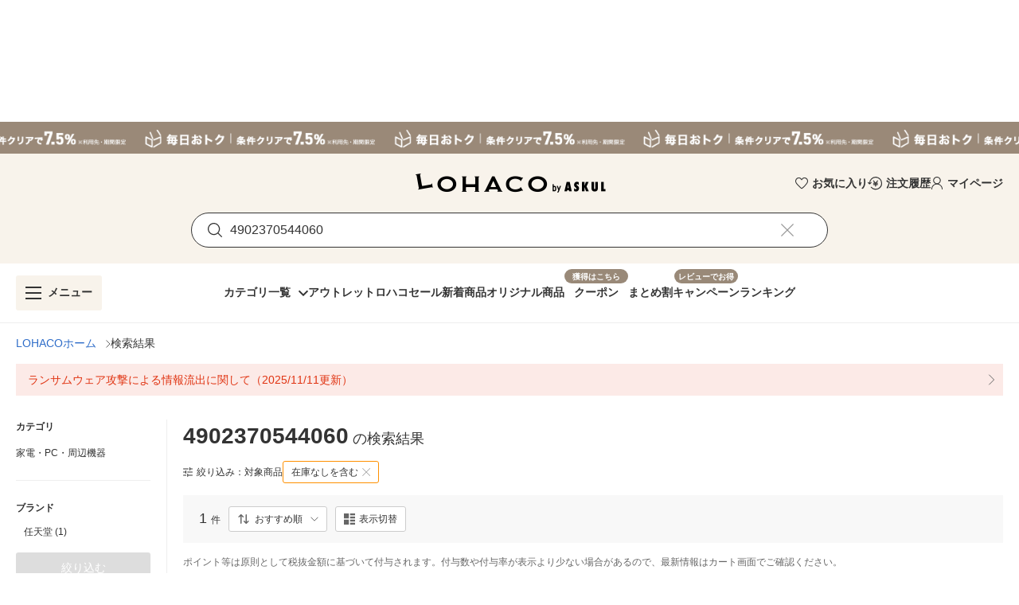

--- FILE ---
content_type: application/javascript
request_url: https://s.yimg.jp/images/lohaco-fe/z/202601261412/595532a.js
body_size: 64152
content:
(window.webpackJsonp=window.webpackJsonp||[]).push([[39],{1276:function(t,e,r){"use strict";r.r(e);var n=r(1277),o=r.n(n);for(var l in n)["default"].indexOf(l)<0&&function(t){r.d(e,t,(function(){return n[t]}))}(l);e.default=o.a},1277:function(t,e,r){"use strict";r(15);var n=this&&this.__importDefault||function(t){return t&&t.__esModule?t:{default:t}};Object.defineProperty(e,"__esModule",{value:!0});var o=n(r(1)),l=n(r(1344));e.default=o.default.extend({name:"DropdownMenu",components:{DropdownList:l.default},props:{selected:{type:String,required:!0},items:{type:Array,required:!0},nudgeBottom:{type:Number,default:0,required:!1},maxWidth:{type:Number,default:void 0,required:!1},maxHeight:{type:Number,default:300,required:!1},firstScrollPosition:{type:Number,default:0,required:!1},zIndex:{type:Number,default:1e6,required:!1},closeMenuOnScroll:{type:Boolean,default:!1,required:!1},isTop:{type:Boolean,default:!1,required:!1},isOffsetY:{type:Boolean,default:!0,required:!1},isLarge:{type:Boolean,default:!1,required:!1},closeMenuOnIntersect:{type:Boolean,default:!1,required:!1}},data:function(){return{isOpen:!1}},methods:{onSelect:function(t){this.selected!==t.value&&this.$emit("select",t)},onScroll:function(){this.closeMenuOnScroll&&(this.isOpen=!1)},onIntersect:function(t){var e;this.isOpen&&!(null===(e=t[0])||void 0===e?void 0:e.isIntersecting)&&(this.isOpen=!1)}}})},1278:function(t,e,r){"use strict";r.r(e);var n=r(1279),o=r.n(n);for(var l in n)["default"].indexOf(l)<0&&function(t){r.d(e,t,(function(){return n[t]}))}(l);e.default=o.a},1279:function(t,e,r){"use strict";r(15);var n=this&&this.__importDefault||function(t){return t&&t.__esModule?t:{default:t}};Object.defineProperty(e,"__esModule",{value:!0});var o=n(r(1));e.default=o.default.extend({name:"DropdownList",props:{selected:{type:String,required:!0},items:{type:Array,required:!0},maxWidth:{type:Number,default:void 0,required:!1},maxHeight:{type:Number,default:300,required:!1},firstScrollPosition:{type:Number,default:0,required:!1},isLarge:{type:Boolean,default:!1,required:!1}},mounted:function(){var t=this;this.firstScrollPosition>0&&this.$nextTick((function(){var element=t.$el;element&&setTimeout((function(){element.scrollTop=t.firstScrollPosition}),50)}))},methods:{onSelect:function(t){this.$emit("select",t)}}})},1281:function(t,e,r){"use strict";r.r(e);var n=r(1282),o=r.n(n);for(var l in n)["default"].indexOf(l)<0&&function(t){r.d(e,t,(function(){return n[t]}))}(l);e.default=o.a},1282:function(t,e,r){"use strict";r(15),r(491),r(84);var n=this&&this.__importDefault||function(t){return t&&t.__esModule?t:{default:t}};Object.defineProperty(e,"__esModule",{value:!0});var o=n(r(1));e.default=o.default.extend({name:"GridItemsContainer",props:{items:{type:Array,required:!0},xs:{type:[Number,String],default:2,required:!1},sm:{type:[Number,String],default:3,required:!1},md:{type:[Number,String],default:4,required:!1},lg:{type:[Number,String],default:5,required:!1},xl:{type:[Number,String],default:6,required:!1},addHeadItemNumber:{type:Number,default:0,required:!1},isSwitchModuleVisible:{type:Boolean,default:!1,required:!1}},data:function(){return{columns:4}},computed:{switchModuleTargetIndex:function(){return this.isSwitchModuleVisible?this.items.findIndex((function(t){return t.isTargetSwitchModule})):-1},isExistSwitchModuleOrigin:function(){return-1!==this.switchModuleTargetIndex}},mounted:function(){this.isSwitchModuleVisible&&(this.updateColumns(),window.addEventListener("resize",this.updateColumns))},beforeDestroy:function(){this.isSwitchModuleVisible&&window.removeEventListener("resize",this.updateColumns)},methods:{updateColumns:function(){var t=[{max:768,columns:this.xs},{max:960,columns:this.sm},{max:1264,columns:this.md},{max:1904,columns:this.lg},{max:1/0,columns:this.xl}],e=window.innerWidth,r=t.find((function(b){return e<b.max}));this.columns=Number(null==r?void 0:r.columns)},getGridColumn:function(){return this.isExistSwitchModuleOrigin?"".concat(this.switchModuleTargetIndex%this.columns+1):"auto"},getGridRow:function(){return this.isExistSwitchModuleOrigin?"".concat(Math.floor(this.switchModuleTargetIndex/this.columns)+2):"auto"},onIntersect:function(){this.$emit("on-intersect")}}})},1293:function(t,e,r){"use strict";r.r(e);var n=r(1294),o=r.n(n);for(var l in n)["default"].indexOf(l)<0&&function(t){r.d(e,t,(function(){return n[t]}))}(l);e.default=o.a},1294:function(t,e,r){"use strict";r(15);var n=this&&this.__importDefault||function(t){return t&&t.__esModule?t:{default:t}};Object.defineProperty(e,"__esModule",{value:!0});var o=n(r(1));e.default=o.default.extend({name:"UnitPrice",props:{price:{type:Number,required:!0},small:{type:Boolean,default:!1,required:!1},large:{type:Boolean,default:!1,required:!1}}})},1295:function(t,e,r){t.exports={}},1296:function(t,e,r){t.exports={}},1304:function(t,e,r){t.exports={}},1306:function(t,e,r){"use strict";r(28),r(9),Object.defineProperty(e,"__esModule",{value:!0}),e.toArray=void 0,e.toArray=function(param){return Object.keys(param).map((function(t){return param[t]}))}},1307:function(t,e,r){"use strict";r(21),r(491),r(19),r(50),r(7),r(28),r(64),r(33),Object.defineProperty(e,"__esModule",{value:!0}),e.createColorChipList=e.createCategoryUrl=e.checkEmpty=e.smoothingSearchQuery=e.convertQueryValueToArray=e.smoothingValueList=e.getExclusionSearchWord=e.getPriceRange=e.getItemTagSpecs=e.getColors=e.getSpecs=e.getBrandSpecs=e.getCategorySpecs=e.createFilterList=void 0;var n=r(1324),o=r(727),l=r(497),c=r(1366),d=r(846),f=r(1306);function m(t,e){var r;return t.categoryId&&t.categoryId===(null===(r=null==e?void 0:e.current)||void 0===r?void 0:r.id)?[{label:"カテゴリ",name:o.FilterKeys.CATEGORY,params:[{label:e.current.name,value:e.current.id}]}]:[]}function v(t,e){if(t.brandId){var r=S(t.brandId),n=[];if(r.forEach((function(t){var r=null==e?void 0:e.findIndex((function(e){return e.query===t}));r>-1&&n.push({label:e[r].label,value:e[r].query})})),n.length)return[{label:"ブランド",name:o.FilterKeys.BRAND,params:n}]}return[]}function h(t,e){var r=S(t.specId),n=[];return null==e||e.forEach((function(t){var e=[];r.forEach((function(r){var n=t.options.findIndex((function(t){return t.query===r}));n>-1&&e.push({label:t.options[n].label,value:r})})),e.length&&n.push({label:t.name,name:o.FilterKeys.SPEC,params:e})})),n}function y(t){var e=(0,n.filterColorValue)(t.specId);if(e.length){var r=[];if((0,f.toArray)(c.COLORS).forEach((function(t){e.findIndex((function(e){return e===c.PREFIX_QUERY_SPEC_COLOR+t.setId}))>-1&&r.push({label:t.name,value:t.setId})})),r.length)return[{label:"カラー",name:o.FilterKeys.SPEC,params:r}]}return[]}function _(t,e){var r=S(t.itemTag),n=[];return r.forEach((function(t){var r=(null!=e?e:[]).concat(o.FACET_OUT_OF_STOCK,o.FACET_SUBSCRIPTION),l=r.findIndex((function(e){return e.query===t}));l>-1&&n.push({label:r[l].label,value:r[l].query})})),n.length?[{label:"対象商品",name:o.FilterKeys.ITEM_TAG,params:n}]:[]}function x(t){var e,r,n,c;if(t.priceFrom||t.priceTo){var d=(t.priceFrom||"")+"-"+(t.priceTo||""),f=l.mixins.numberFormat(null!==(r=null===(e=t.priceFrom)||void 0===e?void 0:e.toString())&&void 0!==r?r:0),m=l.mixins.numberFormat(null!==(c=null===(n=t.priceTo)||void 0===n?void 0:n.toString())&&void 0!==c?c:0),v=("0"!==f?f+"円 ":"")+"～"+("0"!==m?" "+m+"円":"");return[{label:"価格帯",name:o.FilterKeys.PRICE,params:[{label:v,value:d}]}]}return[]}function C(t){var e=w(t.p).filter((function(p){return(0,n.isExclusionQuery)(p)}));return e.length?[{label:"除外キーワード",name:o.FilterKeys.EXCLUSION,params:e.map((function(p){return{label:"".concat(p),value:"".concat(p)}}))}]:[]}function S(t){return(Array.isArray(t)?t:[t]).map((function(t){return void 0===(null==t?void 0:t.split(","))?"":t.split(",")})).flat().filter(P)}function w(t){return(Array.isArray(t)?t:[t]).map((function(t){return void 0===(null==t?void 0:t.split(/[\x20\u3000]/))?"":t.split(/[\x20\u3000]/)})).flat().filter(P)}function P(element){return null!=element&&""!==element}r(1444),e.createFilterList=function(t,e,r){var n,o,l,c,d,f,S;return t?v(e,null!==(n=null==r?void 0:r.brand)&&void 0!==n?n:[]).concat(h(e,null!==(o=null==r?void 0:r.spec)&&void 0!==o?o:[])).concat(y(e)).concat(_(e,null!==(l=null==r?void 0:r.itemTag)&&void 0!==l?l:[])).concat(x(e)):m(e,null!==(c=null==r?void 0:r.category)&&void 0!==c?c:{}).concat(v(e,null!==(d=null==r?void 0:r.brand)&&void 0!==d?d:[])).concat(h(e,null!==(f=null==r?void 0:r.spec)&&void 0!==f?f:[])).concat(y(e)).concat(_(e,null!==(S=null==r?void 0:r.itemTag)&&void 0!==S?S:[])).concat(x(e)).concat(C(e))},e.getCategorySpecs=m,e.getBrandSpecs=v,e.getSpecs=h,e.getColors=y,e.getItemTagSpecs=_,e.getPriceRange=x,e.getExclusionSearchWord=C,e.smoothingValueList=S,e.convertQueryValueToArray=function(t){return t?(Array.isArray(t)?t:[t]).filter((function(t){return""!==t})):[]},e.smoothingSearchQuery=w,e.checkEmpty=P,e.createCategoryUrl=function(t,e,path,r,l){if(t){var c=path.split("/").filter(P).filter((function(t){return"category"!==t})).slice(0,e).concat(l);return(0,d.convertRouteIntoPath)("/category/".concat(c.join("/"),"/"),r)}return(0,d.convertRouteIntoPath)(path,(0,n.updateQuery)(r,o.FilterKeys.CATEGORY,l))},e.createColorChipList=function(t){return(0,f.toArray)(c.COLORS).filter((function(e){return t.findIndex((function(t){return t.id===c.PREFIX_QUERY_SPEC_COLOR+e.setId}))>-1}))}},1318:function(t,e,r){"use strict";r.r(e);var n=r(1352),o=r(1276);for(var l in o)["default"].indexOf(l)<0&&function(t){r.d(e,t,(function(){return o[t]}))}(l);r(1346);var c=r(0),component=Object(c.a)(o.default,n.a,n.b,!1,null,"2e4e5d44",null);e.default=component.exports},1324:function(t,e,r){"use strict";r(9),r(10),r(12),r(13);var n=r(106);function o(t,e){var r=Object.keys(t);if(Object.getOwnPropertySymbols){var n=Object.getOwnPropertySymbols(t);e&&(n=n.filter((function(e){return Object.getOwnPropertyDescriptor(t,e).enumerable}))),r.push.apply(r,n)}return r}function l(t){for(var e=1;e<arguments.length;e++){var r=null!=arguments[e]?arguments[e]:{};e%2?o(Object(r),!0).forEach((function(e){n(t,e,r[e])})):Object.getOwnPropertyDescriptors?Object.defineProperties(t,Object.getOwnPropertyDescriptors(r)):o(Object(r)).forEach((function(e){Object.defineProperty(t,e,Object.getOwnPropertyDescriptor(r,e))}))}return t}r(7),r(64),r(491),Object.defineProperty(e,"__esModule",{value:!0}),e.filterColorValue=e.isExclusionQuery=e.updateSort=e.updatePrice=e.updateExclusionSearchWord=e.updateItemTags=e.updateItemTag=e.updateColor=e.updateBrand=e.updateCategory=e.updateSearchWordWithQrw=e.updateSearchWord=e.updateQuery=void 0;var c=r(1307),d=r(1356),f=r(1365),m=r(727),v=r(1366),h=r(1306);function y(t,p){return l(l({},t),{},{p:p.trim()})}function _(t,e){if(t=(0,d.removeKey)(t,m.FilterKeys.CATEGORY),e.length){var r=(0,c.smoothingValueList)(e).join(",");return l(l({},t),{},n({},m.FilterKeys.CATEGORY,r))}return t}function x(t,e){if(t=(0,d.removeKey)(t,m.FilterKeys.BRAND),e.length){var r=(0,c.smoothingValueList)(e).join(",");return l(l({},t),{},n({},m.FilterKeys.BRAND,r))}return t}function C(t,e){var r=O(t.specId),o=O(e);if(o.length){r.forEach((function(e){t=(0,f.removeQueryWithValue)(t,m.FilterKeys.SPEC,e)}));var d=t[m.FilterKeys.SPEC],v=(Array.isArray(d)?d:[d]).concat((0,c.smoothingValueList)(o).join(",")).filter(c.checkEmpty);return l(l({},t),{},n({},m.FilterKeys.SPEC,v))}return t}function S(t,e){if(t=(0,d.removeKey)(t,m.FilterKeys.ITEM_TAG),e.length){var r=(0,c.smoothingValueList)(e);return l(l({},t),{},n({},m.FilterKeys.ITEM_TAG,r))}return t}function w(t,e){return t=(0,d.removeKey)(t,m.FilterKeys.ITEM_TAG),e.length?l(l({},t),{},n({},m.FilterKeys.ITEM_TAG,e)):t}function P(t,e){var r=(0,c.smoothingSearchQuery)((0,d.removeKey)(t,m.FilterKeys.EXCLUSION).p).join(" ");return(0,c.smoothingSearchQuery)(e).forEach((function(p){r+=" -".concat(p)})),y(t,r)}function I(t,e){if(t=(0,d.removeKey)(t,m.FilterKeys.PRICE),e){var r=(0,c.smoothingSearchQuery)(e).join().split("-");r[0]&&(t=l(l({},t),{},n({},m.FilterKeys.PRICE_FROM,r[0]))),r[1]&&(t=l(l({},t),{},n({},m.FilterKeys.PRICE_TO,r[1])))}return t}function k(t,e){if(e.length){var r=(0,c.smoothingValueList)(e)[0];return l(l({},t),{},n({},m.FilterKeys.SORT,r))}return t}function O(t){return(0,c.smoothingValueList)(t).filter((function(t){return(0,h.toArray)(v.COLORS).findIndex((function(e){return v.PREFIX_QUERY_SPEC_COLOR+e.setId===t}))>-1}))}e.updateQuery=function(t,e,r){var n=Object.assign({},t);switch((0,d.removeBParam)(n),(0,d.removeOQParam)(n),e){case m.FilterKeys.CATEGORY:return _(n,r);case m.FilterKeys.BRAND:return x(n,r);case m.FilterKeys.COLOR:return C(n,r);case m.FilterKeys.ITEM_TAG:return S(n,r);case m.FilterKeys.ITEM_TAGS:return w(n,r);case m.FilterKeys.EXCLUSION:return P(n,r);case m.FilterKeys.PRICE:return I(n,r);case m.FilterKeys.SORT:return k(n,r)}return n},e.updateSearchWord=y,e.updateSearchWordWithQrw=function(p){return{p:p.trim(),qrw:"1"}},e.updateCategory=_,e.updateBrand=x,e.updateColor=C,e.updateItemTag=S,e.updateItemTags=w,e.updateExclusionSearchWord=P,e.updatePrice=I,e.updateSort=k,e.isExclusionQuery=function(q){return"-"===q.charAt(0)},e.filterColorValue=O},1341:function(t,e,r){"use strict";r.r(e);var n=r(1342),o=r.n(n);for(var l in n)["default"].indexOf(l)<0&&function(t){r.d(e,t,(function(){return n[t]}))}(l);e.default=o.a},1342:function(t,e,r){"use strict";r(15);var n=this&&this.__importDefault||function(t){return t&&t.__esModule?t:{default:t}};Object.defineProperty(e,"__esModule",{value:!0});var o=n(r(1));e.default=o.default.extend({name:"ReviewStarRating",props:{ratingAvg:{type:Number,required:!0},size:{type:[Number,String],default:20,required:!1}},data:function(){return{reviewNumber:0}},created:function(){this.reviewNumber=this.$mixins.shapedReviewNumber(this.ratingAvg)}})},1344:function(t,e,r){"use strict";r.r(e);var n=r(1353),o=r(1278);for(var l in o)["default"].indexOf(l)<0&&function(t){r.d(e,t,(function(){return o[t]}))}(l);r(1345);var c=r(0),component=Object(c.a)(o.default,n.a,n.b,!1,null,"405a52ac",null);e.default=component.exports},1345:function(t,e,r){"use strict";r(1295)},1346:function(t,e,r){"use strict";r(1296)},1347:function(t,e,r){"use strict";r.r(e);var n=r(1348),o=r.n(n);for(var l in n)["default"].indexOf(l)<0&&function(t){r.d(e,t,(function(){return n[t]}))}(l);e.default=o.a},1348:function(t,e,r){"use strict";r(15);var n=this&&this.__importDefault||function(t){return t&&t.__esModule?t:{default:t}};Object.defineProperty(e,"__esModule",{value:!0});var o=n(r(1)),l=n(r(96));e.default=o.default.extend({name:"TextField",components:{CrossButton:l.default},props:{clearable:{type:Boolean,default:!1,required:!1},color:{type:String,default:"grey lighten-1",required:!1},disabled:{type:Boolean,default:!1,required:!1},buttonWidth:{type:[String,Number],default:void 0,required:!1},height:{type:[String,Number],default:40,required:!1},fontSize:{type:[String,Number],default:14,required:!1},placeholder:{type:String,default:void 0,required:!1},reverse:{type:Boolean,default:!1,required:!1},value:{type:[String,Number],default:void 0,required:!1},type:{type:String,default:"text",required:!1},autocomplete:{type:Boolean,default:!1,required:!1},readonly:{type:Boolean,default:!1,required:!1},inputMode:{type:String,default:"text",required:!1}},computed:{model:{get:function(){return this.value},set:function(t){this.$emit("input",t)}},computedFontSize:function(){return parseInt("".concat(this.fontSize),10)<16&&this.$device.isMobile?"16px!important":"".concat(this.fontSize,"px!important")}},methods:{enter:function(t){13===t.keyCode&&this.$emit("enter")}}})},1352:function(t,e,r){"use strict";r.d(e,"a",(function(){return c})),r.d(e,"b",(function(){return d}));var n=r(2259),o=r(63),l=r(157),c=function(){var t=this,e=t._self._c;t._self._setupProxy;return e(n.a,{directives:[{def:l.b,name:"scroll",rawName:"v-scroll",value:t.onScroll,expression:"onScroll"}],attrs:{top:t.isTop,bottom:!t.isTop,"offset-y":t.isOffsetY,"nudge-bottom":t.nudgeBottom,"z-index":t.zIndex,"content-class":t.isTop?"topDropdownMenu":""},scopedSlots:t._u([{key:"activator",fn:function(r){var n=r.on,l=r.attrs;return[t.closeMenuOnIntersect?e("div",{directives:[{def:o.a,name:"intersect",rawName:"v-intersect",value:{handler:t.onIntersect,options:{rootMargin:"".concat(t.maxHeight,"px")}},expression:"{\n        handler: onIntersect,\n        options: {\n          rootMargin: `${maxHeight}px`,\n        },\n      }"}]}):t._e(),t._v(" "),t._t("activator",null,{on:n,attrs:l})]}}],null,!0),model:{value:t.isOpen,callback:function(e){t.isOpen=e},expression:"isOpen"}},[t._v(" "),e("DropdownList",{staticClass:"py-2",attrs:{items:t.items,"max-width":t.maxWidth,"max-height":t.maxHeight,selected:t.selected,"first-scroll-position":t.firstScrollPosition,"is-large":t.isLarge},on:{select:function(e){return t.onSelect(e)}}})],1)},d=[]},1353:function(t,e,r){"use strict";r.d(e,"a",(function(){return d})),r.d(e,"b",(function(){return f}));var n=r(1248),o=r(555),l=r(148),c=r(6),d=function(){var t=this,e=t._self._c;t._self._setupProxy;return e(o.a,{staticClass:"overflow-y-auto",attrs:{"max-width":t.maxWidth,"max-height":t.maxHeight}},t._l(t.items,(function(r,o){return e(n.a,{key:o,attrs:{disabled:t.$device.isMobile||t.$device.isTablet},scopedSlots:t._u([{key:"default",fn:function(n){var d=n.hover;return[e(l.a,{staticClass:"px-3 py-2",class:{"mt-1":o>0,"grey lighten-4":d,yellow:r.value===t.selected},style:{cursor:"pointer",minHeight:t.isLarge?"40px":0},attrs:{ripple:!1},on:{click:function(e){return t.onSelect(r)}}},[e(c.d,{class:{"text-body-2":!t.isLarge,"text-body-1":t.isLarge}},[t._v(t._s(r.text))])],1)]}}],null,!0)})})),1)},f=[]},1354:function(t,e,r){"use strict";r.r(e);var n=r(1362),o=r(1281);for(var l in o)["default"].indexOf(l)<0&&function(t){r.d(e,t,(function(){return o[t]}))}(l);r(1360);var c=r(0),component=Object(c.a)(o.default,n.a,n.b,!1,null,"dab3f464",null);e.default=component.exports},1356:function(t,e,r){"use strict";r(9),r(10),r(12),r(13);var n=r(106);function o(t,e){var r=Object.keys(t);if(Object.getOwnPropertySymbols){var n=Object.getOwnPropertySymbols(t);e&&(n=n.filter((function(e){return Object.getOwnPropertyDescriptor(t,e).enumerable}))),r.push.apply(r,n)}return r}function l(t){for(var e=1;e<arguments.length;e++){var r=null!=arguments[e]?arguments[e]:{};e%2?o(Object(r),!0).forEach((function(e){n(t,e,r[e])})):Object.getOwnPropertyDescriptors?Object.defineProperties(t,Object.getOwnPropertyDescriptors(r)):o(Object(r)).forEach((function(e){Object.defineProperty(t,e,Object.getOwnPropertyDescriptor(r,e))}))}return t}r(7),Object.defineProperty(e,"__esModule",{value:!0}),e.removeOQParam=e.removeBParam=e.removeAllFilter=e.removeExclusionSearchWord=e.removeColor=e.removePrice=e.removeKey=void 0;var c=r(727),d=r(1307),f=r(1324),m=r(1365);function v(t){var e=Object.assign({},t);return delete e[c.FilterKeys.PRICE_FROM],delete e[c.FilterKeys.PRICE_TO],e}function h(t){return(0,f.filterColorValue)(t.specId).forEach((function(e){return t=(0,m.removeQueryWithValue)(t,c.FilterKeys.SPEC,e)})),t}function y(t){var e=Object.assign({},t),r=(0,d.smoothingSearchQuery)(e.p);delete e.p;var n=r.filter((function(p){return!(0,f.isExclusionQuery)(p)})).join(" ");return n?(0,f.updateSearchWord)(e,n):e}function _(t){return delete t.b,t}function x(t){return delete t.oq,t}e.removeKey=function(t,e){var r=Object.assign({},t);switch(_(r),x(r),e){case c.FilterKeys.PRICE:return v(r);case c.FilterKeys.COLOR:return h(r);case c.FilterKeys.EXCLUSION:return y(r);default:delete r[e]}return r},e.removePrice=v,e.removeColor=h,e.removeExclusionSearchWord=y,e.removeAllFilter=function(t){var e=(0,d.smoothingSearchQuery)(t.p).filter((function(p){return!(0,f.isExclusionQuery)(p)})).join(" "),r={};return e&&(r={p:e}),t[c.FilterKeys.LK]&&(r=l(l({},r),{},n({},c.FilterKeys.LK,t[c.FilterKeys.LK]))),r},e.removeBParam=_,e.removeOQParam=x},1358:function(t,e,r){"use strict";r.r(e);var n=r(1404),o=r(1293);for(var l in o)["default"].indexOf(l)<0&&function(t){r.d(e,t,(function(){return o[t]}))}(l);var c=r(0),component=Object(c.a)(o.default,n.a,n.b,!1,null,null,null);e.default=component.exports},1360:function(t,e,r){"use strict";r(1304)},1362:function(t,e,r){"use strict";r.d(e,"a",(function(){return o})),r.d(e,"b",(function(){return l}));var n=r(63),o=function(){var t=this,e=t._self._c;t._self._setupProxy;return e("div",{directives:[{def:n.a,name:"intersect",rawName:"v-intersect.once",value:{handler:t.onIntersect,options:{rootMargin:"200px"}},expression:"{\n    handler: onIntersect,\n    options: {\n      rootMargin: '200px',\n    },\n  }",modifiers:{once:!0}}],class:"column-xs-".concat(t.xs," column-sm-").concat(t.sm," column-md-").concat(t.md," column-lg-").concat(t.lg," column-xl-").concat(t.xl),style:{display:"grid",gap:t.$device.isMobile?"1px":"20px",backgroundColor:t.$device.isMobile?t.$colors.grey.lighten4:"#fff",overflow:t.$device.isMobile?"hidden":"visible"}},[t._t("prItem"),t._v(" "),t._l(t.items,(function(r,n){return e("div",{key:n,class:{"pa-2":t.$device.isMobile,lastItem:t.items.length===n+1&&t.$device.isMobile},style:{backgroundColor:"#fff",position:"relative"}},[t._t("default",null,{item:r,index:n})],2)})),t._v(" "),t.isSwitchModuleVisible&&t.isExistSwitchModuleOrigin?[e("div",{class:["speechBubble",{isMobile:t.$device.isMobile}],style:{gridColumn:t.getGridColumn(),gridRow:t.getGridRow()},attrs:{"aria-label":"吹き出しアロー"}}),t._v(" "),e("div",{style:{gridColumn:"1 / -1",gridRow:t.getGridRow()}},[t._t("switchModule")],2)]:t._e()],2)},l=[]},1365:function(t,e,r){"use strict";r(9),r(10),r(12),r(13);var n=r(106);function o(t,e){var r=Object.keys(t);if(Object.getOwnPropertySymbols){var n=Object.getOwnPropertySymbols(t);e&&(n=n.filter((function(e){return Object.getOwnPropertyDescriptor(t,e).enumerable}))),r.push.apply(r,n)}return r}function l(t){for(var e=1;e<arguments.length;e++){var r=null!=arguments[e]?arguments[e]:{};e%2?o(Object(r),!0).forEach((function(e){n(t,e,r[e])})):Object.getOwnPropertyDescriptors?Object.defineProperties(t,Object.getOwnPropertyDescriptors(r)):o(Object(r)).forEach((function(e){Object.defineProperty(t,e,Object.getOwnPropertyDescriptor(r,e))}))}return t}r(7),r(28),Object.defineProperty(e,"__esModule",{value:!0}),e.removeSearchWordWithValue=e.removeItemTagWithValue=e.removeSpecWithValue=e.removeBrandWithValue=e.removeQueryWithValue=void 0;var c=r(727),d=r(1307),f=r(1356);function m(t,e){var r=(0,d.smoothingValueList)(t[c.FilterKeys.BRAND]);delete t[c.FilterKeys.BRAND];var o=r.filter((function(t){return t!==e})).join(",");return o.length?l(l({},t),{},n({},c.FilterKeys.BRAND,o)):t}function v(t,e){var r=Array.isArray(t[c.FilterKeys.SPEC])?t[c.FilterKeys.SPEC]:[t[c.FilterKeys.SPEC]];delete t[c.FilterKeys.SPEC];var o=r.map((function(t){return(0,d.smoothingValueList)(t).filter((function(t){return t!==e})).join(",")})).filter(d.checkEmpty);return o.length?l(l({},t),{},n({},c.FilterKeys.SPEC,o)):t}function h(t,e){var r=(0,d.convertQueryValueToArray)(t[c.FilterKeys.ITEM_TAG]);delete t[c.FilterKeys.ITEM_TAG];var o=r.filter((function(t){return t!==e}));return o.length?l(l({},t),{},n({},c.FilterKeys.ITEM_TAG,o)):t}function y(t,e){var r=(0,d.smoothingSearchQuery)(t.p);delete t.p;var n=r.filter((function(p){return p!==e})).join(" ");return n?l({p:n},t):t}e.removeQueryWithValue=function(t,e,r){var n=Object.assign({},t);switch((0,f.removeBParam)(n),(0,f.removeOQParam)(n),e){case c.FilterKeys.BRAND:return m(n,r);case c.FilterKeys.SPEC:return v(n,r);case c.FilterKeys.ITEM_TAG:return h(n,r);case c.FilterKeys.EXCLUSION:return y(n,r);case c.FilterKeys.PRICE:return(0,f.removeKey)(n,c.FilterKeys.PRICE);case c.FilterKeys.CATEGORY:default:return(0,f.removeKey)(n,e)}},e.removeBrandWithValue=m,e.removeSpecWithValue=v,e.removeItemTagWithValue=h,e.removeSearchWordWithValue=y},1366:function(t,e,r){"use strict";Object.defineProperty(e,"__esModule",{value:!0}),e.COLORS=e.PREFIX_QUERY_SPEC_COLOR=void 0,e.PREFIX_QUERY_SPEC_COLOR="E",e.COLORS={WHITE:{code:"#fff",specValueId:"10678",setId:"46052",name:"ホワイト系",sort:10},BLACK:{code:"#333",specValueId:"10676",setId:"46048",name:"ブラック系",sort:20},GRAY:{code:"#9e9e9e",specValueId:"10684",setId:"53520",name:"グレー系",sort:30},BEIGE:{code:"#e3d8a9",specValueId:"10690",setId:"46063",name:"ベージュ系",sort:40},BROWN:{code:"#73341b",specValueId:"10681",setId:"46046",name:"ブラウン系",sort:50},RED:{code:"#d6011f",specValueId:"10677",setId:"46050",name:"レッド系",sort:60},PINK:{code:"#f5aed8",specValueId:"10683",setId:"46042",name:"ピンク系",sort:70},PURPLE:{code:"#62008a",specValueId:"10687",setId:"46058",name:"パープル系",sort:80},NAVY:{code:"#1A256F",specValueId:"58106",setId:"86367",name:"ネイビー系",sort:90},BLUE:{code:"#2a5be9",specValueId:"10688",setId:"46060",name:"ブルー系",sort:100},GREEN:{code:"#2f9c43",specValueId:"10680",setId:"46054",name:"グリーン系",sort:110},KHAKI:{code:"#5F663A",specValueId:"236353",setId:"326675",name:"カーキ系",sort:120},YELLOW:{code:"#f4ea1e",specValueId:"10673",setId:"46044",name:"イエロー系",sort:130},ORANGE:{code:"#fb9302",specValueId:"10682",setId:"46056",name:"オレンジ系",sort:140},GOLD:{code:"",specValueId:"10686",setId:"46067",name:"ゴールド系",sort:150},SILVER:{code:"",specValueId:"236354",setId:"46065",name:"シルバー系",sort:160},CLEAR:{code:"#EDF8FE",specValueId:"10685",setId:"326676",name:"クリア",sort:170},MULTI:{code:"",specValueId:"81577",setId:"128124",name:"マルチカラー",sort:180}}},1368:function(t,e,r){"use strict";r.r(e);var n=r(1522),o=r(1341);for(var l in o)["default"].indexOf(l)<0&&function(t){r.d(e,t,(function(){return o[t]}))}(l);var c=r(0),component=Object(c.a)(o.default,n.a,n.b,!1,null,null,null);e.default=component.exports},1375:function(t,e,r){"use strict";r.r(e);var n=r(1376),o=r.n(n);for(var l in n)["default"].indexOf(l)<0&&function(t){r.d(e,t,(function(){return n[t]}))}(l);e.default=o.a},1376:function(t,e,r){"use strict";var n=this&&this.__importDefault||function(t){return t&&t.__esModule?t:{default:t}};Object.defineProperty(e,"__esModule",{value:!0});var o=n(r(1)),l=n(r(845));e.default=o.default.extend({name:"FavoriteButton",components:{LoadingCircular:l.default},props:{isFavorite:{type:Boolean,default:!1,required:!1},isDisabled:{type:Boolean,default:!1,required:!1},isLoading:{type:Boolean,default:!1,required:!1}}})},1394:function(t,e,r){t.exports={}},1395:function(t,e,r){"use strict";r.r(e);var n=r(1396),o=r.n(n);for(var l in n)["default"].indexOf(l)<0&&function(t){r.d(e,t,(function(){return n[t]}))}(l);e.default=o.a},1396:function(t,e,r){"use strict";r(15);var n=this&&this.__importDefault||function(t){return t&&t.__esModule?t:{default:t}};Object.defineProperty(e,"__esModule",{value:!0});var o=n(r(1));e.default=o.default.extend({name:"EdlpChip",props:{width:{type:[String,Number],default:"fit-content",required:!1}},computed:{computedWidth:function(){return this.width?"number"==typeof this.width?"".concat(this.width,"px"):this.width:"fit-content"}}})},1397:function(t,e,r){"use strict";r.r(e);var n=r(1398),o=r.n(n);for(var l in n)["default"].indexOf(l)<0&&function(t){r.d(e,t,(function(){return n[t]}))}(l);e.default=o.a},1398:function(t,e,r){"use strict";var n=this&&this.__importDefault||function(t){return t&&t.__esModule?t:{default:t}};Object.defineProperty(e,"__esModule",{value:!0});var o=n(r(1)),l=n(r(95));e.default=o.default.extend({name:"VerticalAdItemContainer",components:{Divider:l.default},props:{targetId:{type:String,required:!0}},data:function(){return{hasElementData:!1}},methods:{checkAppNexusElement:function(){this.hasElementData=!0},onClickAd:function(){var t,e=null===(t=this.$refs[this.targetId].querySelector("a"))||void 0===t?void 0:t.getAttribute("href");this.$emit("click-ad",e)}}})},1404:function(t,e,r){"use strict";r.d(e,"a",(function(){return n})),r.d(e,"b",(function(){return o}));r(155);var n=function(){var t=this,e=t._self._c;t._self._setupProxy;return e("p",{staticClass:"red--text mb-0",class:{"text-body-2":!t.small,"text-caption":t.small},style:{lineHeight:1}},[t._v("\n  1つあたり"),e("span",{staticClass:"font-weight-bold",class:{"text-h4":t.large,"text-body-1":!t.small&&!t.large,"text-body-2":t.small},style:{lineHeight:1}},[t._v(t._s(t.$mixins.numberFormat(t.price)))]),e("span",{staticClass:"font-weight-bold",style:{lineHeight:1}},[t._v("円")]),t._v("（税込）\n")])},o=[]},1409:function(t,e,r){"use strict";r.r(e);var n=r(1554),o=r(1375);for(var l in o)["default"].indexOf(l)<0&&function(t){r.d(e,t,(function(){return o[t]}))}(l);r(1530);var c=r(0),component=Object(c.a)(o.default,n.a,n.b,!1,null,"13fe4ca8",null);e.default=component.exports},1411:function(t,e,r){"use strict";r.r(e);var n=r(1525),o=r(1347);for(var l in o)["default"].indexOf(l)<0&&function(t){r.d(e,t,(function(){return o[t]}))}(l);r(1486);var c=r(0),component=Object(c.a)(o.default,n.a,n.b,!1,null,"9927ffb0",null);e.default=component.exports},1420:function(t,e,r){t.exports={}},1427:function(t,e,r){t.exports={}},1436:function(t,e,r){t.exports={}},1437:function(t,e,r){"use strict";var n,o=r(61),l=r(62);r(57),r(34),Object.defineProperty(e,"__esModule",{value:!0}),e.SellerIdType=void 0,function(t){t.NORMAL="normal",t.FURNITURE="furniture",t.SUPPLIER="supplier",t.UNKNOWN="unknown"}(n=e.SellerIdType||(e.SellerIdType={}));var c=function(){return l((function t(e){o(this,t),this.sellerIds=e}),[{key:"getSellerIdType",value:function(t){return this.isStoreTypeNormal(t)?n.NORMAL.valueOf():this.isStoreTypeFurniture(t)?n.FURNITURE.valueOf():this.isStoreTypeSupplier(t)?n.SUPPLIER.valueOf():n.UNKNOWN.valueOf()}},{key:"isStoreTypeNormal",value:function(t){return t===this.sellerIds.normal}},{key:"isStoreTypeFurniture",value:function(t){return t===this.sellerIds.furniture}},{key:"isStoreTypeSupplier",value:function(t){return this.sellerIds.supplier.includes(t)}}])}();e.default=c},1438:function(t,e,r){t.exports={}},1444:function(t,e,r){"use strict";r.r(e),Array.prototype.flat||Object.defineProperty(Array.prototype,"flat",{configurable:!0,value:function t(){var e=isNaN(arguments[0])?1:Number(arguments[0]);return e?Array.prototype.reduce.call(this,(function(a,r){return Array.isArray(r)?a.push.apply(a,t.call(r,e-1)):a.push(r),a}),[]):Array.prototype.slice.call(this)},writable:!0}),Array.prototype.flatMap||Object.defineProperty(Array.prototype,"flatMap",{configurable:!0,value:function(t){return Array.prototype.map.apply(this,arguments).flat()},writable:!0})},1452:function(t,e,r){"use strict";r.r(e);var n=r(1453),o=r.n(n);for(var l in n)["default"].indexOf(l)<0&&function(t){r.d(e,t,(function(){return n[t]}))}(l);e.default=o.a},1453:function(t,e,r){"use strict";var n=this&&this.__importDefault||function(t){return t&&t.__esModule?t:{default:t}};Object.defineProperty(e,"__esModule",{value:!0});var o=n(r(1)),l=n(r(96));e.default=o.default.extend({name:"NavigationDrawer",components:{CrossButton:l.default},props:{value:{type:Boolean,default:!1,required:!1},right:{type:Boolean,default:!1,required:!1}},computed:{drawer:{get:function(){return this.value},set:function(t){this.$emit("input",t)}}},methods:{close:function(){this.$emit("close")},input:function(t){this.$emit("input",t)}}})},1484:function(t,e,r){"use strict";r.r(e);var n=r(1485),o=r.n(n);for(var l in n)["default"].indexOf(l)<0&&function(t){r.d(e,t,(function(){return n[t]}))}(l);e.default=o.a},1485:function(t,e,r){"use strict";r(15);var n=this&&this.__importDefault||function(t){return t&&t.__esModule?t:{default:t}};Object.defineProperty(e,"__esModule",{value:!0});var o=n(r(1));e.default=o.default.extend({name:"Checkbox",props:{active:{type:Boolean,default:!1,required:!1},color:{type:String,default:"orange",required:!1},disabled:{type:Boolean,default:!1,required:!1},size:{type:[Number,String],default:16,required:!1},label:{type:String,default:void 0,required:!1}},computed:{styleObject:function(){return{width:"".concat(this.size,"px"),height:"".concat(this.size,"px"),opacity:this.disabled?.38:1}}}})},1486:function(t,e,r){"use strict";r(1394)},1487:function(t,e,r){"use strict";r.r(e);var n=r(1560),o=r(1395);for(var l in o)["default"].indexOf(l)<0&&function(t){r.d(e,t,(function(){return o[t]}))}(l);r(1545);var c=r(0),component=Object(c.a)(o.default,n.a,n.b,!1,null,"2b20544e",null);e.default=component.exports},1488:function(t,e,r){"use strict";r.r(e);var n=r(1489),o=r.n(n);for(var l in n)["default"].indexOf(l)<0&&function(t){r.d(e,t,(function(){return n[t]}))}(l);e.default=o.a},1489:function(t,e,r){"use strict";var n=this&&this.__importDefault||function(t){return t&&t.__esModule?t:{default:t}};Object.defineProperty(e,"__esModule",{value:!0});var o=n(r(1));e.default=o.default.extend({name:"ListItemsContainer",props:{items:{type:Array,required:!0}}})},1490:function(t,e,r){"use strict";r.r(e);var n=r(1491),o=r.n(n);for(var l in n)["default"].indexOf(l)<0&&function(t){r.d(e,t,(function(){return n[t]}))}(l);e.default=o.a},1491:function(t,e,r){"use strict";var n=this&&this.__importDefault||function(t){return t&&t.__esModule?t:{default:t}};Object.defineProperty(e,"__esModule",{value:!0});var o=n(r(1)),l=n(r(493)),c=n(r(1771));e.default=o.default.extend({name:"ProductBenefitDialog",components:{FixedDialog:l.default,BenefitDetailContainer:c.default},props:{paypaySummary:{type:Object,default:void 0,required:!1},giftSummary:{type:Object,default:void 0,required:!1},paypayRemainingSummary:{type:Object,default:void 0,required:!1},giftRemainingSummary:{type:Object,default:void 0,required:!1},dialog:{type:Boolean,default:!1,required:!1},isPaypayLinked:{type:Boolean,default:!1,required:!1},isLogin:{type:Boolean,required:!0},paypayBalanceUrl:{type:String,default:"#",required:!1},isSubscription:{type:Boolean,default:!1,required:!1},isImmediate:{type:Boolean,default:!1,required:!1},immediatePayPay:{type:Object,default:void 0,required:!1}},computed:{title:function(){return"特典情報".concat(this.isSubscription?"（初回）":"")}},methods:{close:function(){this.$emit("close")},login:function(){this.$emit("login")}}})},1492:function(t,e,r){"use strict";r.r(e);var n=r(1493),o=r.n(n);for(var l in n)["default"].indexOf(l)<0&&function(t){r.d(e,t,(function(){return n[t]}))}(l);e.default=o.a},1493:function(t,e,r){"use strict";var n=this&&this.__importDefault||function(t){return t&&t.__esModule?t:{default:t}};Object.defineProperty(e,"__esModule",{value:!0});var o=n(r(1)),l=n(r(1772)),c=n(r(1773)),d=n(r(1774)),f=n(r(1775));e.default=o.default.extend({name:"BenefitDetailContainer",components:{PointPreview:l.default,Item:c.default,PayPayGetableLink:d.default,BenefitAnnotationList:f.default},props:{paypaySummary:{type:Object,default:void 0,required:!1},giftSummary:{type:Object,default:void 0,required:!1},paypayRemainingSummary:{type:Object,default:void 0,required:!1},giftRemainingSummary:{type:Object,default:void 0,required:!1},isPaypayLinked:{type:Boolean,default:!1,required:!1},isLogin:{type:Boolean,required:!0},paypayBalanceUrl:{type:String,default:"#",required:!1},isSubscription:{type:Boolean,default:!1,required:!1},isImmediate:{type:Boolean,default:!1,required:!1},immediatePayPay:{type:Object,default:void 0,required:!1}},computed:{computedImmediatePayPay:function(){var t;return null!==(t=this.immediatePayPay)&&void 0!==t?t:{}},computedPaypaySummary:function(){var t;return null!==(t=this.paypaySummary)&&void 0!==t?t:{}},paypayItems:function(){var t,e;return null!==(e=null===(t=this.paypaySummary)||void 0===t?void 0:t.items)&&void 0!==e?e:[]},giftItems:function(){var t,e;return null!==(e=null===(t=this.giftSummary)||void 0===t?void 0:t.items)&&void 0!==e?e:[]},paypayRemainingItems:function(){var t,e;return null!==(e=null===(t=this.paypayRemainingSummary)||void 0===t?void 0:t.items)&&void 0!==e?e:[]},giftRemainingItems:function(){var t,e;return null!==(e=null===(t=this.giftRemainingSummary)||void 0===t?void 0:t.items)&&void 0!==e?e:[]},displayPayPayGetableLink:function(){return!this.isLogin||!this.isPaypayLinked}},methods:{login:function(){this.$emit("login")}}})},1494:function(t,e,r){"use strict";r.r(e);var n=r(1495),o=r.n(n);for(var l in n)["default"].indexOf(l)<0&&function(t){r.d(e,t,(function(){return n[t]}))}(l);e.default=o.a},1495:function(t,e,r){"use strict";r(15);var n=this&&this.__importDefault||function(t){return t&&t.__esModule?t:{default:t}};Object.defineProperty(e,"__esModule",{value:!0});var o=n(r(1));e.default=o.default.extend({name:"PointPreview",props:{isImmediate:{type:Boolean,default:!1,required:!1},immediateBonus:{type:Number,default:0,required:!1},immediatePercent:{type:Number,default:0,required:!1},delayedBonus:{type:Number,default:0,required:!1},delayedPercent:{type:Number,default:0,required:!1},delayedLimitedBalancePercent:{type:Number,default:0,required:!1}}})},1496:function(t,e,r){"use strict";r.r(e);var n=r(1497),o=r.n(n);for(var l in n)["default"].indexOf(l)<0&&function(t){r.d(e,t,(function(){return n[t]}))}(l);e.default=o.a},1497:function(t,e,r){"use strict";r(15);var n=this&&this.__importDefault||function(t){return t&&t.__esModule?t:{default:t}};Object.defineProperty(e,"__esModule",{value:!0});var o=n(r(1)),l=n(r(53));e.default=o.default.extend({name:"Item",components:{TextButton:l.default},props:{bonus:{type:Number,required:!0},percent:{type:Number,required:!0},suffix:{type:String,required:!0},title:{type:String,required:!0},url:{type:String,default:void 0,required:!1},isLimit:{type:String,default:void 0,required:!1},isLimitedBalance:{type:Boolean,default:!1,required:!1}},computed:{isLimitFlag:function(){return"1"===this.isLimit},isGrantAdjusted:function(){return"2"===this.isLimit}}})},1498:function(t,e,r){"use strict";r.r(e);var n=r(1499),o=r.n(n);for(var l in n)["default"].indexOf(l)<0&&function(t){r.d(e,t,(function(){return n[t]}))}(l);e.default=o.a},1499:function(t,e,r){"use strict";var n=this&&this.__importDefault||function(t){return t&&t.__esModule?t:{default:t}};Object.defineProperty(e,"__esModule",{value:!0});var o=n(r(1)),l=n(r(83));e.default=o.default.extend({name:"PayPayGetableLink",components:{SquareButton:l.default},props:{isNotLogin:{type:Boolean,required:!0},paypayBalanceUrl:{type:String,default:"#",required:!1}},methods:{login:function(){this.$emit("login")}}})},1500:function(t,e,r){"use strict";r.r(e);var n=r(1501),o=r.n(n);for(var l in n)["default"].indexOf(l)<0&&function(t){r.d(e,t,(function(){return n[t]}))}(l);e.default=o.a},1501:function(t,e,r){"use strict";var n=this&&this.__importDefault||function(t){return t&&t.__esModule?t:{default:t}};Object.defineProperty(e,"__esModule",{value:!0});var o=n(r(1));e.default=o.default.extend({name:"BenefitAnnotationList",props:{paypayBalanceUrl:{type:String,default:"#",required:!1},isSubscription:{type:Boolean,default:!1,required:!1}},computed:{list:function(){var t=['進呈する<a class="text-decoration-none" href="https://paypay.ne.jp/help/c0048/" target="_blank">PayPayポイント</a>は、PayPayポイント（通常）またはPayPayポイント（期間限定）です。','<a class="text-decoration-none" href="https://paypay.yahoo.co.jp/guide/limited/?cpt_n=guide&cpt_m=lohaco&cpt_s=detail" target="_blank">PayPayポイント（期間限定）</a>は、LINEヤフーのサービス・キャンペーンで貯めて使える有効期限のあるPayPayポイントです。',"PayPayポイントは出金と譲渡はできません。","PayPayポイントの獲得及びPayPay利用には、Yahoo! JAPAN IDとの連携が必要です。Yahoo! JAPAN IDとPayPayアカウント連携が済んでいない場合、PayPayポイントは未連携PayPayポイントとなります。",'未連携PayPayポイントは<a class="text-decoration-none" href="'.concat(this.paypayBalanceUrl,'">PayPayの利用可能額情報</a>よりご確認ください。なお、未連携PayPayポイントの状態ではPayPayポイントは利用できません。'),'合計付与率を最大48.5％（Yahoo!ショッピングのシステムによる付与の合算値※一部ストアポイントを除く）としています。内訳に「付与率調整対象」が表示される場合、合計付与率が上限に達したため付与率を調整しております。<span class="font-weight-bold">注文内容の変更・キャンセルやキャンペーンへのエントリー等により、付与率調整対象と表示されていないキャンペーンで付与調整される場合があります。</span><br />また、ご注文時点で付与率が確定しない場合は、仮計算をして調整された付与率が表示されます。正しい付与率は「獲得明細」にてご確認ください。詳細は<a class="text-decoration-none" href="https://support.yahoo-net.jp/SccShopping/s/article/H000013464" target="_blank">ヘルプページ</a>をご確認ください。',"複数回の注文の合計によってキャンペーン上限に到達する場合に、決済手段その他の注文内容の事後的な変更等により、実際に付与または「今すぐ利用」されるPayPayポイントの合計がキャンペーン上限未満になることがあります。","表示の付与数は算定過程で切り捨て計算されている場合があります。付与数と付与率に齟齬がある場合、付与数の方が正確な数字になります。","付与率には条件・付与上限があり、表示よりも実際のPayPayポイントの付与数・付与率が少ない場合があります。各特典の詳細は内訳欄のリンクからご確認ください。","購入条件等により、上記特典を獲得できない場合があります。注文内容確認画面で、合計獲得予定特典を必ずご確認ください。",'その他、特典付与時の注意事項については「<a class="text-decoration-none" href="/help/points/" target="_blank">特典について</a>」をご確認ください。'];return this.isSubscription?[].concat(t,['定期購入2回目以降適用されるポイントキャンペーンは上記表示とは異なりますのでご注意ください。<a class="text-decoration-none" href="/help/subscription/" target="_blank">詳細はこちら</a>','2025年2月1日以降、付与されるPayPayポイントは、一部を除き「PayPayポイント（期間限定）」に変わり、利用先と期間が限定されます。<span class="font-weight-bold">2回目以降の配送が2025年2月11日以降に予定されているお客様は特にご注意ください。</span><a class="text-decoration-none" href="https://shopping.yahoo.co.jp/notice/subscription/#anchor_mdCampaignDetail" target="_blank">詳細はこちら</a>']):t}}})},1522:function(t,e,r){"use strict";r.d(e,"a",(function(){return l})),r.d(e,"b",(function(){return c}));var n=r(551),o=r(1563),l=function(){var t=this,e=t._self._c;t._self._setupProxy;return e(o.a,{staticClass:"d-flex align-center",attrs:{ripple:!1,"half-increments":"",readonly:"",value:t.reviewNumber},scopedSlots:t._u([{key:"item",fn:function(r){return[r.isHalfFilled?e(n.a,{staticClass:"pa-0",style:{borderRadius:0},attrs:{size:t.size}},[t._v("\n      $star-half\n    ")]):e(n.a,{staticClass:"pa-0",style:{borderRadius:0},attrs:{color:r.isFilled?"#faa819":"grey lighten-2",size:t.size}},[t._v("\n      $star\n    ")])]}}])})},c=[]},1525:function(t,e,r){"use strict";r.d(e,"a",(function(){return o})),r.d(e,"b",(function(){return l}));var n=r(1236),o=function(){var t=this,e=t._self._c;t._self._setupProxy;return e(n.a,{style:{fontSize:t.computedFontSize},attrs:{dense:"",flat:"","hide-details":"",outlined:"",solo:"",color:t.color,clearable:!1,disabled:t.disabled,height:t.height,placeholder:t.placeholder,reverse:t.reverse,type:t.type,autocomplete:t.autocomplete?"on":"off",readonly:t.readonly,inputmode:t.inputMode},on:{blur:function(e){return e.stopPropagation(),t.$emit("blur")},compositionend:function(e){return t.$emit("compositionend")},compositionstart:function(e){return t.$emit("compositionstart")},focus:function(e){return e.stopPropagation(),t.$emit("focus")},keydown:function(e){return!e.type.indexOf("key")&&t._k(e.keyCode,"enter",13,e.key,"Enter")?null:t.enter.apply(null,arguments)},paste:function(e){return t.$emit("paste")}},scopedSlots:t._u([{key:"append",fn:function(){return[t.value&&t.clearable?e("CrossButton",{style:{cursor:t.disabled?"default":"pointer"},attrs:{size:t.height,width:t.buttonWidth,"icon-size":t.buttonWidth&&t.$device.isTablet?12:10,"icon-color":"grey lighten-0"},nativeOn:{click:function(e){return e.stopPropagation(),t.$emit("clear")}}}):t._e(),t._v(" "),t._t("appendRight")]},proxy:!0}],null,!0),model:{value:t.model,callback:function(e){t.model=e},expression:"model"}})},l=[]},1527:function(t,e,r){"use strict";r.r(e);var n=r(1551),o=r(1397);for(var l in o)["default"].indexOf(l)<0&&function(t){r.d(e,t,(function(){return o[t]}))}(l);r(1546);var c=r(0),component=Object(c.a)(o.default,n.a,n.b,!1,null,"3bb88369",null);e.default=component.exports},1530:function(t,e,r){"use strict";r(1427)},1536:function(t,e,r){t.exports={}},1544:function(t,e,r){t.exports={}},1545:function(t,e,r){"use strict";r(1436)},1546:function(t,e,r){"use strict";r(1438)},1551:function(t,e,r){"use strict";r.d(e,"a",(function(){return l})),r.d(e,"b",(function(){return c}));var n=r(1255),o=r(729),l=function(){var t=this,e=t._self._c;t._self._setupProxy;return e(n.a,{directives:[{name:"show",rawName:"v-show",value:t.hasElementData,expression:"hasElementData"}],staticClass:"pa-0",attrs:{fluid:""}},[t.$device.isMobile?e("Divider"):t._e(),t._v(" "),e("div",{directives:[{def:o.a,name:"mutate",rawName:"v-mutate",value:t.checkAppNexusElement,expression:"checkAppNexusElement"}],ref:t.targetId,attrs:{id:t.targetId},on:{click:function(e){return e.preventDefault(),e.stopPropagation(),t.onClickAd.apply(null,arguments)}}})],1)},c=[]},1554:function(t,e,r){"use strict";r.d(e,"a",(function(){return l})),r.d(e,"b",(function(){return c}));var n=r(552),o=r(551),l=function(){var t=this._self._c;this._self._setupProxy;return t(n.a,{staticClass:"pa-0",style:{cursor:this.isDisabled?"auto":"pointer"},attrs:{depressed:"",tile:"",icon:"",width:16,height:16,ripple:!1,"aria-label":this.isFavorite?"お気に入り登録済み":"お気に入りに登録する"}},[this.isLoading?t("LoadingCircular",{attrs:{small:""}}):t(o.a,{attrs:{color:this.isFavorite?"#ef4566":"grey",size:16}},[this._v("\n    "+this._s(this.isFavorite?"$heart":"$heart-plus")+"\n  ")])],1)},c=[]},1560:function(t,e,r){"use strict";r.d(e,"a",(function(){return l})),r.d(e,"b",(function(){return c}));var n=r(1416),o=r(551),l=function(){var t=this._self._c;this._self._setupProxy;return t(n.a,{staticClass:"d-flex align-center justify-center px-1 py-0",style:{width:this.computedWidth,height:"16px",borderRadius:"0px !important"},attrs:{label:"",small:"",color:this.$colors.red.lighten0,ripple:!1,"text-color":this.$colors.red.base}},[t(o.a,{attrs:{size:"10",color:this.$colors.red.base}},[this._v("$edlp")]),this._v(" "),t("span",{staticClass:"font-weight-bold text-caption",style:{lineHeight:1}},[this._v("本気プライス")])],1)},c=[]},1563:function(t,e,r){"use strict";r(15),r(155),r(28),r(1420);var n=r(26),o=r(29),l=r(158),c=r(156),d=r(1369),f=r(20),m=r(3),v=r(8);e.a=Object(v.a)(o.a,l.a,d.a,c.a,f.a).extend({name:"v-rating",props:{backgroundColor:{type:String,default:"accent"},color:{type:String,default:"primary"},clearable:Boolean,dense:Boolean,emptyIcon:{type:String,default:"$ratingEmpty"},fullIcon:{type:String,default:"$ratingFull"},halfIcon:{type:String,default:"$ratingHalf"},halfIncrements:Boolean,hover:Boolean,length:{type:[Number,String],default:5},readonly:Boolean,size:[Number,String],value:{type:Number,default:0},iconLabel:{type:String,default:"$vuetify.rating.ariaLabel.icon"}},data:function(){return{hoverIndex:-1,internalValue:this.value}},computed:{directives:function(){return this.readonly||!this.ripple?[]:[{name:"ripple",value:{circle:!0}}]},iconProps:function(){var t=this.$props,e=t.dark,r=t.large,n=t.light,o=t.medium,small=t.small;return{dark:e,large:r,light:n,medium:o,size:t.size,small:small,xLarge:t.xLarge,xSmall:t.xSmall}},isHovering:function(){return this.hover&&this.hoverIndex>=0}},watch:{internalValue:function(t){t!==this.value&&this.$emit("input",t)},value:function(t){this.internalValue=t}},methods:{createClickFn:function(i){var t=this;return function(e){if(!t.readonly){var r=t.genHoverIndex(e,i);t.clearable&&t.internalValue===r?t.internalValue=0:t.internalValue=r}}},createProps:function(i){var t={index:i,value:this.internalValue,click:this.createClickFn(i),isFilled:Math.floor(this.internalValue)>i,isHovered:Math.floor(this.hoverIndex)>i};return this.halfIncrements&&(t.isHalfHovered=!t.isHovered&&(this.hoverIndex-i)%1>0,t.isHalfFilled=!t.isFilled&&(this.internalValue-i)%1>0),t},genHoverIndex:function(t,i){var e=this.isHalfEvent(t);return this.halfIncrements&&this.$vuetify.rtl&&(e=!e),i+(e?.5:1)},getIconName:function(t){var e=this.isHovering?t.isHovered:t.isFilled,r=this.isHovering?t.isHalfHovered:t.isHalfFilled;return e?this.fullIcon:r?this.halfIcon:this.emptyIcon},getColor:function(t){if(this.isHovering){if(t.isHovered||t.isHalfHovered)return this.color}else if(t.isFilled||t.isHalfFilled)return this.color;return this.backgroundColor},isHalfEvent:function(t){if(this.halfIncrements){var rect=t.target&&t.target.getBoundingClientRect();if(rect&&t.pageX-rect.left<rect.width/2)return!0}return!1},onMouseEnter:function(t,i){var e=this;this.runDelay("open",(function(){e.hoverIndex=e.genHoverIndex(t,i)}))},onMouseLeave:function(){var t=this;this.runDelay("close",(function(){return t.hoverIndex=-1}))},genItem:function(i){var t=this,e=this.createProps(i);if(this.$scopedSlots.item)return this.$scopedSlots.item(e);var r={click:e.click};return this.hover&&(r.mouseenter=function(e){return t.onMouseEnter(e,i)},r.mouseleave=this.onMouseLeave,this.halfIncrements&&(r.mousemove=function(e){return t.onMouseEnter(e,i)})),this.$createElement(n.a,this.setTextColor(this.getColor(e),{attrs:{"aria-label":this.$vuetify.lang.t(this.iconLabel,i+1,Number(this.length))},directives:this.directives,props:this.iconProps,on:r}),[this.getIconName(e)])}},render:function(t){var e=this,r=Object(m.h)(Number(this.length)).map((function(i){return e.genItem(i)}));return t("div",{staticClass:"v-rating",class:{"v-rating--readonly":this.readonly,"v-rating--dense":this.dense}},r)}})},1565:function(t,e,r){"use strict";r.r(e);var n=r(2213),o=r(1488);for(var l in o)["default"].indexOf(l)<0&&function(t){r.d(e,t,(function(){return o[t]}))}(l);var c=r(0),component=Object(c.a)(o.default,n.a,n.b,!1,null,null,null);e.default=component.exports},1639:function(t,e,r){"use strict";r.r(e);var n=r(2209),o=r(1452);for(var l in o)["default"].indexOf(l)<0&&function(t){r.d(e,t,(function(){return o[t]}))}(l);r(1640);var c=r(0),component=Object(c.a)(o.default,n.a,n.b,!1,null,"599f0ba8",null);e.default=component.exports},1640:function(t,e,r){"use strict";r(1536)},1693:function(t,e,r){"use strict";r.r(e);var n=r(1694),o=r.n(n);for(var l in n)["default"].indexOf(l)<0&&function(t){r.d(e,t,(function(){return n[t]}))}(l);e.default=o.a},1694:function(t,e,r){"use strict";r(9),r(12),r(13);var n=r(32),o=r(106),l=r(726);function c(t,e){var r=Object.keys(t);if(Object.getOwnPropertySymbols){var n=Object.getOwnPropertySymbols(t);e&&(n=n.filter((function(e){return Object.getOwnPropertyDescriptor(t,e).enumerable}))),r.push.apply(r,n)}return r}function d(t){for(var e=1;e<arguments.length;e++){var r=null!=arguments[e]?arguments[e]:{};e%2?c(Object(r),!0).forEach((function(e){o(t,e,r[e])})):Object.getOwnPropertyDescriptors?Object.defineProperties(t,Object.getOwnPropertyDescriptors(r)):c(Object(r)).forEach((function(e){Object.defineProperty(t,e,Object.getOwnPropertyDescriptor(r,e))}))}return t}r(22),r(56),r(28),r(33),r(57),r(34),r(7),r(15),r(84),r(38),r(21),r(10),r(58),r(39),r(19),r(35);var f=this&&this.__importDefault||function(t){return t&&t.__esModule?t:{default:t}};Object.defineProperty(e,"__esModule",{value:!0});var m=r(2440),v=f(r(1)),h=f(r(724)),y=f(r(95)),_=f(r(1260)),x=f(r(1263)),C=f(r(2443)),S=f(r(1639)),w=f(r(2444)),P=f(r(2449)),I=f(r(2450)),k=f(r(2453)),O=f(r(2456)),L=f(r(2459)),$=f(r(2462)),D=f(r(2463)),T=f(r(1728)),R=f(r(53)),F=f(r(2466)),M=f(r(1354)),E=f(r(2472)),B=f(r(1565)),A=f(r(2474)),j=f(r(2479)),N=f(r(2480)),K=f(r(1287)),U=f(r(2481)),H=f(r(2483)),G=f(r(1266)),W=f(r(2484)),z=f(r(2486)),V=f(r(2488)),Q=f(r(1526)),Y=f(r(1431)),X=f(r(1433)),Z=f(r(1434)),J=f(r(1299)),tt=f(r(1300)),et=f(r(844)),it=f(r(848)),nt=f(r(1264)),at=f(r(2489)),ot=f(r(2266)),st=f(r(1770)),lt=r(130),ut=r(727),ct=r(1307),ft=r(1324),pt=r(1356),mt=r(1365),vt=r(2490),ht=r(2491),yt=r(851),gt=r(846),_t=r(1306),bt=r(725),xt=r(1435),Ct=r(134),St=r(131),wt=r(1301),Pt=r(153),It=r(495),kt=f(r(1527)),Ot=r(2492),Lt=r(1407),$t=r(1343),Dt=r(2493),Tt=r(1776),Rt="これ以上の検索結果は表示できません。\n求める商品が見つからない場合は、キーワードを追加するなど、より詳細に条件を指定して検索結果を絞り込んでください。";e.default=v.default.extend({components:{Heading:h.default,Divider:y.default,Breadcrumb:_.default,AnnotationList:x.default,ZeroMatchTextCard:C.default,NavigationDrawer:S.default,CategoryFilterCard:w.default,BrandFilterCard:P.default,SpecFilterCard:I.default,ColorFilterCard:k.default,CheckListCard:O.default,PriceFilterCard:L.default,ExclusionFilterCard:$.default,ReSearchTextCard:D.default,FilterChipCard:T.default,TextButton:R.default,SearchedItemListControlBar:F.default,GridItemsContainer:M.default,GridCassetteCard:E.default,ListItemsContainer:B.default,ListCassetteCard:A.default,ReSearchKeywordsCard:j.default,SectionMovementCard:N.default,LoadErrorCard:K.default,ZeroMatchContainer:U.default,SearchLimitCard:H.default,ItemEmptySheet:G.default,SearchHintCard:W.default,MobileFilterableSearchBar:z.default,DesktopFloatingFilterCard:V.default,AddCartDialog:Q.default,CounselingCosmeDialog:Y.default,DrugConfirmationDialog:X.default,DrugClass1Dialog:Z.default,AdBannerContainer:J.default,HorizontalAdItemContainer:tt.default,ComponentContainer:et.default,LoadingSheet:it.default,VerticalAdItemContainer:kt.default,AngleText:nt.default,GroupFilterCard:at.default,ImmediateToggler:ot.default,ProductBenefitDialog:st.default},layout:"search",asyncData:function(t){t.res.locals.errorStatusCode&&t.error({statusCode:t.res.locals.errorStatusCode});var e=t.res.locals.search,r=t.res.locals.isCategory,n=t.res.locals.categoryIds;return{bffSearchData:e,loginStatus:t.res.locals.loginStatus,isCategory:r,categoryIds:n,lohaco:t.res.locals.lohaco,yaDebug:t.res.locals.yadebug,deviceCategory:t.$device.deviceTypeForGTM,crumbTokenForGuestAddItem:t.res.locals.crumbTokenForGuestAddItem,miffy:t.res.locals.miffy,crumbTokenForPtah:t.res.locals.crumbTokenForPtah,ptahData:t.res.locals.ptah,pageId:t.res.locals.pageId,ua:t.req.headers["user-agent"]||""}},data:function(){return{reverseScroll:!0,scrollTop:0,overhead:!1,bffSearchData:{},loginStatus:{},isCategory:!0,categoryIds:{},lohaco:{},yaDebug:!1,filter:!0,filterDrawerIsOpen:!1,searchHistories:[],searchSuggests:[],searchKeywords:"",exclusionWord:"",selectedBrands:[],selectedSpecs:{},selectedColors:[],selectedItemTags:[],priceRange:{},isGrid:!0,selectedSort:yt.SEARCH_SORTS.RECOMMEND.value,searchDialogIsOpen:!0,floatingFilterShow:!1,isLoadingError:!1,isSearchLimit:!1,canPagination:!1,sortList:(0,_t.toArray)(yt.SEARCH_SORTS),drugClass1Questions:[],drugClass1DialogState:!1,drugConfirmationDialogState:!1,counselingCosmeDialogState:!1,addCartDrugIsError:!1,preCartItem:{},deviceCategory:"",crumbTokenForGuestAddItem:"",prodListKeyForGtm:Pt.ProdListKeys,itemListNameForGtm:Pt.ItemListName,addCartErrorMessage:"",isItemListLoading:!1,loadingId:"",firstHitCategoryIds:[],filtersUnderPosition:!1,miffy:{},crumbTokenForPtah:"",ptahData:{},pageId:"",floatDesktopSearchWindow:84,floatDesktopFilterable:58,floatDesktopCouponCard:51,floatDesktopFilterableAndCouponCard:94,floatMobileSearchWindow:56,floatMobileFilterable:52,floatMobileCouponCard:28,currentProductListMax:0,selectedProductBenefit:{state:!1,paypaySummary:{},giftSummary:{},paypayRemainingSummary:{},giftRemainingSummary:{},isImmediate:!1,immediatePayPay:{}},edlpTitle:"本気プライス商品一覧",scrollTargetForDrawer:"",ua:""}},head:function(){var t,e,r=null!==(e=null===(t=this.computedItemListProps[0])||void 0===t?void 0:t.itemList.slice(0,this.$device.isMobile?4:12).map((function(t){return{hid:"preload-image-".concat(t.srid),rel:"preload",href:t.image,as:"image"}})))&&void 0!==e?e:[];return{title:this.generateTitleTag,meta:[{hid:"description",name:"description",content:this.generateDescriptionTag},{hid:"robots",name:"robots",content:this.generateRobotsTag}],link:[{rel:"canonical",href:this.generateSearchCanonicalUrl}].concat(l(r)),__dangerouslyDisableSanitizers:["script"],script:[{type:"application/ld+json",innerHTML:this.generateBreadcrumbStructuredData}]}},computed:{computedTitle:function(){var t,e,r,n;return this.isSingleBrandAndZeroItemTag&&!this.isCategory?"".concat(null===(t=this.computedBrandSpecs[0])||void 0===t?void 0:t.label,"の商品一覧"):null!==(n=null===(r=null===(e=this.bffSearchData)||void 0===e?void 0:e.result)||void 0===r?void 0:r.title)&&void 0!==n?n:""},computedCouponTitle:function(){return this.computedRefererCouponData.isGroup?"まとめ割商品一覧":"「".concat(this.computedRefererCouponData.couponName,"」の商品一覧")},computedBrandSpecs:function(){var t,e;return null!==(e=null===(t=(0,ct.getBrandSpecs)(this.$route.query,this.computedBrandFilterCardProps)[0])||void 0===t?void 0:t.params)&&void 0!==e?e:[]},isSingleBrandAndZeroItemTag:function(){var t,e=this.computedBrandSpecs;return 1===(null==e?void 0:e.length)&&!!(null===(t=e[0])||void 0===t?void 0:t.label)&&!this.$route.query.itemTag},computedSelectedCategoryTitle:function(){var t,e,r;return this.isCategory?null!==(r=null===(e=null===(t=this.bffSearchData)||void 0===t?void 0:t.result)||void 0===e?void 0:e.title)&&void 0!==r?r:"":void 0},computedIsEdlpFiltered:function(){return this.computedSelectedItemTags.includes(ut.FACET_EVERYDAY_LOW_PRICE.query)},computedExclusionSearchWord:function(){var t;return this.isCategory?"":(0,ct.smoothingSearchQuery)(null===(t=this.$route.query)||void 0===t?void 0:t.p).filter((function(p){return(0,ft.isExclusionQuery)(p)})).map((function(p){return p.slice(1)})).join(" ")},computedTranslateReSearchWord:function(){var t,e,r,n,o,l,c,d,f,m,v;return{spelling:null!==(n=null===(r=null===(e=null===(t=this.bffSearchData)||void 0===t?void 0:t.result)||void 0===e?void 0:e.spelling)||void 0===r?void 0:r.spelling)&&void 0!==n?n:"",qrw:null!==(d=null===(c=null===(l=null===(o=this.bffSearchData)||void 0===o?void 0:o.result)||void 0===l?void 0:l.spelling)||void 0===c?void 0:c.qrw)&&void 0!==d&&d,queryEx:null===(v=null===(m=null===(f=this.bffSearchData)||void 0===f?void 0:f.result)||void 0===m?void 0:m.spelling)||void 0===v?void 0:v.queryEx}},computedInitialSearchWord:function(){var t,e;return this.isCategory?"":(null===(t=this.$route.query)||void 0===t?void 0:t.p)?(0,ct.smoothingSearchQuery)(null===(e=this.$route.query)||void 0===e?void 0:e.p).join(" "):void 0},computedInitialResearchWord:function(){var t,e;return this.isCategory?"":(0,ct.smoothingSearchQuery)(null!==(e=null===(t=this.$route.query)||void 0===t?void 0:t.p)&&void 0!==e?e:"").join(" ")},computedCurrentSearchWord:function(){return this.computedTranslateReSearchWord.qrw?this.computedTranslateReSearchWord.spelling:this.computedInitialSearchWord},computedIsLineup:function(){return!(this.isCategory||this.computedCurrentSearchWord)},computedTotalHits:function(){var t,e;return Number(null===(e=null===(t=this.bffSearchData)||void 0===t?void 0:t.result)||void 0===e?void 0:e.totalHits)||0},computedAnnotationListProps:function(){var t,e,r,n;return null!==(n=null===(r=null===(e=null===(t=this.bffSearchData)||void 0===t?void 0:t.result)||void 0===e?void 0:e.emergencyNotice)||void 0===r?void 0:r.emergencyNoticeList)&&void 0!==n?n:[]},computedItemListProps:function(){return this.$searchResultItem.searchResults},computedBreadcrumbProps:function(){var t,e,r;return{items:null!==(r=null===(e=null===(t=this.bffSearchData)||void 0===t?void 0:t.result)||void 0===e?void 0:e.breadcrumb)&&void 0!==r?r:[]}},computedFilterListProps:function(){var t,e;return(0,ct.createFilterList)(this.isCategory,this.$route.query,null===(e=null===(t=this.bffSearchData)||void 0===t?void 0:t.result)||void 0===e?void 0:e.facet)},filteredNumber:function(){var t=0;return this.computedFilterListProps.forEach((function(filter){t+=filter.params.length})),t},computedRelatedWordsProps:function(){var t,e,r,n;return null!==(n=null===(r=null===(e=null===(t=this.bffSearchData)||void 0===t?void 0:t.result)||void 0===e?void 0:e.relatedWords)||void 0===r?void 0:r.map((function(t){return{url:"/search?p=".concat(encodeURIComponent(t),"&").concat(ut.FilterKeys.LK,"=").concat(ut.LkParam.RELATION),text:t}})))&&void 0!==n?n:[]},computedZeroMatchItemListProps:function(){var t,e,r;return null!==(r=null===(e=null===(t=this.bffSearchData)||void 0===t?void 0:t.result)||void 0===e?void 0:e.zeroMatchItemList)&&void 0!==r?r:[]},computedCategoryFilterCardProps:function(){var t,e,r,n;return null!==(n=null===(r=null===(e=null===(t=this.bffSearchData)||void 0===t?void 0:t.result)||void 0===e?void 0:e.facet)||void 0===r?void 0:r.category)&&void 0!==n?n:{}},computedParentCategoryProps:function(){var t,e,r,n,o,l,c=this;return null!==(l=null===(o=null===(n=null===(r=null===(e=null===(t=this.bffSearchData)||void 0===t?void 0:t.result)||void 0===e?void 0:e.facet)||void 0===r?void 0:r.category)||void 0===n?void 0:n.parent)||void 0===o?void 0:o.map((function(t,e){return d(d({},t),{},{url:(0,ct.createCategoryUrl)(c.isCategory,e,c.$route.path,c.$route.query,t.id)})})))&&void 0!==l?l:[]},computedChildrenCategoryProps:function(){var t,e,r,n,o,l,c=this;return null!==(l=null===(o=null===(n=null===(r=null===(e=null===(t=this.bffSearchData)||void 0===t?void 0:t.result)||void 0===e?void 0:e.facet)||void 0===r?void 0:r.category)||void 0===n?void 0:n.children)||void 0===o?void 0:o.map((function(t){var e,r,n,o,l,f;return d(d({},t),{},{url:(0,ct.createCategoryUrl)(c.isCategory,(null!==(f=null===(l=null===(o=null===(n=null===(r=null===(e=c.bffSearchData)||void 0===e?void 0:e.result)||void 0===r?void 0:r.facet)||void 0===n?void 0:n.category)||void 0===o?void 0:o.parent)||void 0===l?void 0:l.length)&&void 0!==f?f:2)+1,c.$route.path,c.$route.query,t.id)})})))&&void 0!==l?l:[]},computedIsDisplayCategoryFilterCardProps:function(){var t,e,r;return!!(null===(t=this.computedCategoryFilterCardProps.parent)||void 0===t?void 0:t.length)||!!(null===(e=this.computedCategoryFilterCardProps.current)||void 0===e?void 0:e.id)||!!(null===(r=this.computedCategoryFilterCardProps.children)||void 0===r?void 0:r.length)},computedBrandFilterCardProps:function(){var t,e,r,n;return null!==(n=null===(r=null===(e=null===(t=this.bffSearchData)||void 0===t?void 0:t.result)||void 0===e?void 0:e.facet)||void 0===r?void 0:r.brand)&&void 0!==n?n:[]},computedSpecFilterCardProps:function(){var t,e,r,n;return null!==(n=null===(r=null===(e=null===(t=this.bffSearchData)||void 0===t?void 0:t.result)||void 0===e?void 0:e.facet)||void 0===r?void 0:r.spec)&&void 0!==n?n:[]},computedColorFilterCardProps:function(){var t,e,r,n,o=null!==(n=null===(r=null===(e=null===(t=this.bffSearchData)||void 0===t?void 0:t.result)||void 0===e?void 0:e.facet)||void 0===r?void 0:r.color)&&void 0!==n?n:[];return(0,ct.createColorChipList)(o)},computedCheckListCardProps:function(){var t,e,r,n;return(null!==(n=null===(r=null===(e=null===(t=this.bffSearchData)||void 0===t?void 0:t.result)||void 0===e?void 0:e.facet)||void 0===r?void 0:r.itemTag)&&void 0!==n?n:[]).concat(ut.FACET_SUBSCRIPTION,ut.FACET_OUT_OF_STOCK)},computedPriceFilterCardProps:function(){var t,e,r,n;return null!==(n=null===(r=null===(e=null===(t=this.bffSearchData)||void 0===t?void 0:t.result)||void 0===e?void 0:e.facet)||void 0===r?void 0:r.price)&&void 0!==n?n:[]},computedSelectedBrands:function(){return(0,ct.smoothingValueList)(this.$route.query[ut.FilterKeys.BRAND])},computedSelectedSpecs:function(){var t,e;return(0,ht.createSelectedSpecs)(this.$route.query,null===(e=null===(t=this.bffSearchData)||void 0===t?void 0:t.result)||void 0===e?void 0:e.facet)},computedSelectedColors:function(){return(0,ct.smoothingValueList)((0,ft.filterColorValue)(this.$route.query[ut.FilterKeys.SPEC]))},computedSelectedItemTags:function(){return(0,ct.convertQueryValueToArray)(this.$route.query[ut.FilterKeys.ITEM_TAG])},computedCurrentPriceRange:function(){var t,e;return{min:null!==(t=(0,ct.smoothingValueList)(this.$route.query[ut.FilterKeys.PRICE_FROM])[0])&&void 0!==t?t:"",max:null!==(e=(0,ct.smoothingValueList)(this.$route.query[ut.FilterKeys.PRICE_TO])[0])&&void 0!==e?e:""}},computedSelectedSort:function(){var t;return null!==(t=(0,ct.smoothingSearchQuery)(this.$route.query.sort)[0])&&void 0!==t?t:yt.SEARCH_SORTS.RECOMMEND.value},computedIsSearchErrorProps:function(){var t,e,r;return(null===(t=this.bffSearchData)||void 0===t?void 0:t.code)===lt.BffApiCode.ERROR_CODE_SEARCH_ITEM_TAG||(null===(e=this.bffSearchData)||void 0===e?void 0:e.code)===lt.BffApiCode.ERROR_CODE_SEARCH_BRAND||(null===(r=this.bffSearchData)||void 0===r?void 0:r.code)===lt.BffApiCode.ERROR_CODE_SEARCH_SPEC},computedIsBrandSearchErrorProps:function(){var t;return(null===(t=this.bffSearchData)||void 0===t?void 0:t.code)===lt.BffApiCode.ERROR_CODE_SEARCH_BRAND},computedMessageProps:function(){var t;return null===(t=this.bffSearchData)||void 0===t?void 0:t.message},computedPreCartItemYSrid:function(){return"".concat(this.preCartItem.sellerId,"_").concat(this.preCartItem.srid)},computedHashedYuuid:function(){var t,e;return null===(e=null===(t=this.bffSearchData)||void 0===t?void 0:t.result)||void 0===e?void 0:e.hashedYuuid},computedGid:function(){var t,e;return null===(e=null===(t=this.bffSearchData)||void 0===t?void 0:t.result)||void 0===e?void 0:e.gid},conputedActionField:function(){return this.isCategory?this.$route.path:this.conputedSearchkwd},conputedSearchkwd:function(){var t="";switch(this.$route.query[ut.FilterKeys.LK]){case ut.LkParam.SUGGEST:t="sksearch";break;case ut.LkParam.RELATION:t="rlksearch";break;case ut.LkParam.BANNER_LP:t="spksearch";break;default:t="ksearch"}return"".concat(t,"/").concat(this.computedInitialSearchWord)},computedRefererCouponData:function(){var t,e,r=!!this.$route.query.couponName&&!!this.$route.query.couponId,n=null!==(e=null===(t=this.$route.query.couponItemTag)||void 0===t?void 0:t.includes("matome"))&&void 0!==e&&e,o=r&&!!this.$route.query.groupName&&n,l=o&&"all"===this.$route.query.groupName;return{isCoupon:r,isGroup:o,isAllGroup:l,couponItemTag:String(this.$route.query.couponItemTag),couponName:String(this.$route.query.couponName),groupName:String(l?"すべての商品":this.$route.query.groupName),couponId:String(this.$route.query.couponId),detailUrl:"/coupon/others/".concat(String(this.$route.query.couponId))}},computedFloatingLinkText:function(){return this.computedRefererCouponData.isGroup&&!this.computedRefererCouponData.isAllGroup?this.computedRefererCouponData.groupName:this.computedRefererCouponData.couponName},generateTitleTag:function(){var t,e,r,n=this;return this.isCategory?(0,bt.convertTitleCategory)(this.computedSelectedCategoryTitle):(0,bt.convertTitleForSearch)(this.computedCurrentSearchWord,this.computedFilterListProps,null!==(r=null===(e=null===(t=this.sortList)||void 0===t?void 0:t.find((function(t){return t.value===n.computedSelectedSort})))||void 0===e?void 0:e.text)&&void 0!==r?r:"",this.computedSelectedItemTags)},generateDescriptionTag:function(){var t,e,r,n,o,l,c=null===(o=(0,ct.getBrandSpecs)(this.$route.query,null!==(n=null===(r=null===(e=null===(t=this.bffSearchData)||void 0===t?void 0:t.result)||void 0===e?void 0:e.facet)||void 0===r?void 0:r.brand)&&void 0!==n?n:[]).shift())||void 0===o?void 0:o.params;return this.isCategory?(0,bt.convertDescriptionForSearch)(this.computedSelectedCategoryTitle,this.computedTotalHits):void 0===this.computedCurrentSearchWord&&1===(null==c?void 0:c.length)?(0,bt.convertDescriptionForSearch)(null===(l=c.shift())||void 0===l?void 0:l.label,this.computedTotalHits):(0,bt.convertDescriptionForSearch)(this.computedCurrentSearchWord,this.computedTotalHits)},generateRobotsTag:function(){var t,e,r=!this.$route.query.itemTag,n=null!==(t=this.$route.query[ut.FilterKeys.BRAND])&&void 0!==t?t:[],o=(0,ct.smoothingValueList)(n).length;return 0===this.computedTotalHits?bt.PageRobots.NO:this.isCategory||(null===(e=this.$route.query)||void 0===e?void 0:e.p)||r&&1===o?bt.PageRobots.YES:bt.PageRobots.NO},generateSearchCanonicalUrl:function(){var t,e;return(0,Dt.generateSearchCanonicalTag)(null!==(e=null===(t=this.lohaco)||void 0===t?void 0:t.domain)&&void 0!==e?e:"https://lohaco.yahoo.co.jp",this.isCategory,this.$route.path,this.$route.query,this.computedCategoryFilterCardProps,this.computedTotalHits,this.filteredNumber)},generateBreadcrumbStructuredData:function(){var t,e,r=null!==(e=null===(t=this.lohaco)||void 0===t?void 0:t.domain)&&void 0!==e?e:"https://lohaco.yahoo.co.jp";return(0,bt.convertBreadcrumbStructuredData)(this.computedBreadcrumbProps,r,this.generateSearchCanonicalUrl.replace(r,""))},offsetFloatSearchWindow:function(){return this.$device.isWebview?this.$device.isMobile&&this.$device.isShoppingApp?this.floatMobileSearchWindow:0:this.$device.isMobile?this.floatMobileSearchWindow:this.floatDesktopSearchWindow},offsetFloatUndersideSearchWindow:function(){var t=0;return this.$device.isMobile?t=this.$route.query.couponName?this.floatMobileFilterable+this.floatMobileCouponCard:this.floatMobileFilterable:this.computedFilterListProps.length>0||this.isCategory?t=this.$route.query.couponName?this.floatDesktopFilterableAndCouponCard:this.floatDesktopFilterable:this.$route.query.couponName&&(t=this.floatDesktopCouponCard),t},computedIsLoggedIn:function(){return this.$user.isLogin},computedIsPayPayLinked:function(){var t,e;return null!==(e=null===(t=this.$user.user.personalInfo.paypay)||void 0===t?void 0:t.linked)&&void 0!==e&&e},ULT_ITEM_LIST:function(){return $t.ULT_ITEM_LIST},computedIsDisplayImmediate:function(){return this.computedIsLoggedIn&&this.computedIsPayPayLinked&&!!this.$user.user.personalInfo.isDisplayImmediate},computedIsImmediate:function(){return this.computedIsDisplayImmediate&&!!this.$user.user.personalInfo.isImmediate},computedPayPayBalanceUrl:function(){return this.$user.payPayBalanceUrl},computedFilterCount:function(){return this.computedFilterListProps.reduce((function(t,filter){return t+filter.params.length}),0)},computedFilterableList:function(){return[this.computedIsDisplayCategoryFilterCardProps?{label:"カテゴリ",name:ut.FilterKeys.CATEGORY,id:ut.FilterKeys.CATEGORY}:null,this.computedBrandFilterCardProps.length?{label:"ブランド",name:ut.FilterKeys.BRAND,id:ut.FilterKeys.BRAND}:null].concat(l(this.computedSpecFilterCardProps.map((function(t){return{label:t.name,name:ut.FilterKeys.SPEC,id:"".concat(ut.FilterKeys.SPEC,"-").concat(t.id)}}))),[this.computedColorFilterCardProps.length?{label:"カラー",name:ut.FilterKeys.SPEC,id:ut.FilterKeys.COLOR}:null,this.computedCheckListCardProps.length?{label:"対象商品",name:ut.FilterKeys.ITEM_TAG,id:ut.FilterKeys.ITEM_TAG}:null,this.computedPriceFilterCardProps.length?{label:"価格帯",name:ut.FilterKeys.PRICE,id:ut.FilterKeys.PRICE}:null,this.isCategory?null:{label:"除外キーワード",name:ut.FilterKeys.EXCLUSION,id:ut.FilterKeys.EXCLUSION}]).filter((function(t){return null!==t}))},computedFilterKeys:function(){return ut.FilterKeys}},watch:{searchKeywords:function(){this.$nuxt.$emit("updateSearchKeyword",this.searchKeywords)},filterDrawerIsOpen:function(){this.filterDrawerIsOpen?this.offAppNavigationVisibility():this.onAppNavigationVisibility()}},created:function(){var t,e,r,n,o,l,c,f,m,v,h,y,_,x,C,S,w,P,I,k,O,L,$,D,T;this.$user.initialize({personalInfo:null!==(r=null===(e=null===(t=this.bffSearchData)||void 0===t?void 0:t.result)||void 0===e?void 0:e.personalInfo)&&void 0!==r?r:{isLimitedInfoDisplay:!1,isSecretInfoDisplay:!1,isDisplayImmediate:!1},loginStatus:this.loginStatus}),this.$lohacoGlobal.initialize({newsList:[],category:null!==(l=null===(o=null===(n=this.bffSearchData)||void 0===n?void 0:n.result)||void 0===o?void 0:o.category)&&void 0!==l?l:{},emgStaticHtml:this.lohaco.emgStaticHtml,reportDomain:this.lohaco.reportDomain,campaign:null!==(m=null===(f=null===(c=this.bffSearchData)||void 0===c?void 0:c.result)||void 0===f?void 0:f.campaign)&&void 0!==m?m:{},ptahData:{mastHeader:this.ptahData.masthead.html,searchHeader:this.ptahData.searchHeader.html,initialData:this.ptahData.initialData,crumbToken:this.crumbTokenForPtah},pageId:this.pageId}),this.sendULTPv();var R=null!==(_=null===(y=null===(h=null===(v=this.bffSearchData)||void 0===v?void 0:v.result)||void 0===h?void 0:h.itemList)||void 0===y?void 0:y.map((function(t,e){return d(d({},t),{},{position:e+1})})))&&void 0!==_?_:[];R.length&&(this.$searchResultItem.updateItems([{page:null!==(S=null===(C=null===(x=this.bffSearchData)||void 0===x?void 0:x.result)||void 0===C?void 0:C.page)&&void 0!==S?S:1,displayFrom:null!==(I=null===(P=null===(w=this.bffSearchData)||void 0===w?void 0:w.result)||void 0===P?void 0:P.displayFrom)&&void 0!==I?I:1,displayTo:(null!==(L=null===(O=null===(k=this.bffSearchData)||void 0===k?void 0:k.result)||void 0===O?void 0:O.displayTo)&&void 0!==L?L:this.computedTotalHits<30)?this.computedTotalHits:30,itemList:R}]),this.executeSendProductListViewLog(R)),this.searchKeywords=this.computedInitialSearchWord||"",this.exclusionWord=this.computedExclusionSearchWord,this.selectedBrands=this.computedSelectedBrands,this.selectedSpecs=this.computedSelectedSpecs,this.selectedColors=this.computedSelectedColors,this.selectedItemTags=this.computedSelectedItemTags,this.priceRange=this.computedCurrentPriceRange,this.selectedSort=this.computedSelectedSort,this.canPagination=this.computedTotalHits>30,this.firstHitCategoryIds=null!==(T=null===(D=null===($=this.bffSearchData)||void 0===$?void 0:$.result)||void 0===D?void 0:D.firstHitCategoryIds)&&void 0!==T?T:[],this.setListener()},beforeMount:function(){var t,e;this.sendGAPv(),(0,wt.loadAppNexusAd)(this.selectAdnxsTarget(),this.computedHashedYuuid,this.selectKeywords()),this.$beacon.execute(null===(e=null===(t=this.bffSearchData)||void 0===t?void 0:t.result)||void 0===e?void 0:e.beaconUrl,this.ua)},mounted:function(){var t=this;window.addEventListener("pageshow",(function(e){e.persisted&&(t.sendULTPv(),t.sendGAPv())})),this.restoreResultsFromStorage(),this.removeResultsFromStorage(),window.addEventListener("pagehide",this.saveResultsToStorage),this.isGrid=(0,Ot.isStorageGrid)(),this.$device.isMobile?(this.$yaPlg.initSp(this.yaDebug),this.$yaPlg.pv()):(this.$yaPlg.initPc(this.yaDebug),this.$yaPlg.pv())},beforeDestroy:function(){window.removeEventListener("pagehide",this.saveResultsToStorage),this.releaseListener()},methods:{addSearchHistory:function(t){var e=this;return n(regeneratorRuntime.mark((function r(){var n;return regeneratorRuntime.wrap((function(r){for(;;)switch(r.prev=r.next){case 0:return n=new Ct.SearchHistoryRepository(e.$axios),r.next=3,n.post(t);case 3:case"end":return r.stop()}}),r)})))()},onScroll:function(t){var e,r,n,o,l,c,d=(null===(r=null===(e=t.target)||void 0===e?void 0:e.scrollingElement)||void 0===r?void 0:r.scrollTop)||(null===(o=null===(n=t.target)||void 0===n?void 0:n.documentElement)||void 0===o?void 0:o.scrollTop);if(this.$device.isMobile){this.reverseScroll=this.scrollTop>d,this.scrollTop=d;var f=this.$el,m=null===(l=this.$refs.mobileSearchBar)||void 0===l?void 0:l.$el,v=f.getBoundingClientRect().top+window.scrollY-10;this.overhead=d>v;var h=null===(c=this.$refs.filters)||void 0===c?void 0:c.$el;this.filtersUnderPosition=!this.computedIsSearchErrorProps&&(null==h?void 0:h.getBoundingClientRect().top)+window.scrollY<d+(null==m?void 0:m.getBoundingClientRect().height)}if(this.computedItemListProps.length>0){if(!this.$device.isMobile){var y=this.$refs["searchResult-0"][0].$el,_=(null==y?void 0:y.getBoundingClientRect().top)+window.scrollY;this.floatingFilterShow=d>_}d>this.$refs.updatePoint.offsetTop-2e3&&this.canPagination&&(this.canPagination=!1,this.pagination())}},clearSearchTextField:function(){this.searchKeywords=""},clearAllFilter:function(){if(this.computedRefererCouponData.isCoupon){var t={couponItemTag:this.computedRefererCouponData.couponItemTag,couponName:this.computedRefererCouponData.couponName,groupName:this.computedRefererCouponData.groupName,couponId:this.computedRefererCouponData.couponId,p:this.$route.query.p||""};window.location.href=(0,gt.convertRouteIntoPath)(this.$route.path,(0,ft.updateQuery)(t,ut.FilterKeys.ITEM_TAGS,this.computedRefererCouponData.couponItemTag))}else window.location.href=(0,gt.convertRouteIntoPath)(this.$route.path,(0,pt.removeAllFilter)(this.$route.query))},clearFilter:function(t){window.location.href=(0,gt.convertRouteIntoPath)(this.$route.path,(0,mt.removeQueryWithValue)(this.$route.query,t.name,t.value))},changeLayout:function(){this.isGrid=!this.isGrid,(0,Ot.setLayout)(this.isGrid)},preAddCart:function(t,e,r,o){var l=this;return n(regeneratorRuntime.mark((function n(){var c;return regeneratorRuntime.wrap((function(n){for(;;)switch(n.prev=n.next){case 0:if(l.sendSingleLinkLog({sec:l.ULT_ITEM_LIST.sec,slk:"0"!==t.reserveStatus?l.ULT_ITEM_LIST.slkReserve:l.ULT_ITEM_LIST.slkAddCart,index:l.getUltPosition(e,o,r,"0"!==t.reserveStatus?l.ULT_ITEM_LIST.slkReserve:l.ULT_ITEM_LIST.slkAddCart)}),l.addCartDrugIsError=!1,!l.loginStatus.isLogin){n.next=6;break}l.$beacon.action(t.adUrlCart),n.next=8;break;case 6:return n.next=8,l.$beacon.action(t.adUrlCart);case 8:l.preCartItem=t,n.t0=t.itemKindCd,n.next=n.t0===lt.ItemKindCd.ONE_OTC_DRUG?12:n.t0===lt.ItemKindCd.TWO_ABUSE_DRUG?16:n.t0===lt.ItemKindCd.COUNSELING?18:(n.t0,lt.ItemKindCd.NOT_DRUG,20);break;case 12:return c=new xt.InterviewRepository(l.$axios),n.next=15,c.get({srid:t.srid,sellerId:t.sellerId}).then((function(t){var e,r,n;t.code===lt.BffApiCode.TOKEN_CHECK_ERROR?l.$notificationDialog.set(St.COMMON_TOKEN_CHECK_ERROR):"result"in t?(l.drugClass1Questions=null!==(r=null===(e=t.result)||void 0===e?void 0:e.items)&&void 0!==r?r:[],l.openDrugClass1Dialog()):l.$notificationDialog.set({state:!0,title:t.title,text:null===(n=t.detail)||void 0===n?void 0:n.join("\n")})}));case 15:return n.abrupt("break",22);case 16:return l.openDrugConfirmationDialog(),n.abrupt("break",22);case 18:return l.openCounselingCosmeDialog(),n.abrupt("break",22);case 20:return l.addCart(l.preCartItem),n.abrupt("break",22);case 22:case"end":return n.stop()}}),n)})))()},addCart:function(t,e){var r=this,n=this.isCategory?"":this.conputedSearchkwd;this.$searchResultItem.addCart({target:t,isLogin:this.loginStatus.isLogin,answer:e,token:this.lohaco.token,actionField:this.conputedActionField,searchkwd:n,scAd:(0,gt.getScAdParamFromUrl)(t.url),crumbTokenForGuestAddItem:this.crumbTokenForGuestAddItem}).then((function(t){var e,n,o;t.code===lt.BffApiCode.ERROR_CODE_COMMON_UNKNOWN&&(r.preCartItem.itemKindCd!==lt.ItemKindCd.NOT_DRUG?(r.addCartDrugIsError=!0,r.addCartErrorMessage=null!==(n=null===(e=t.detail)||void 0===e?void 0:e.join("\n"))&&void 0!==n?n:""):r.$notificationDialog.set({state:!0,title:t.title,text:null===(o=t.detail)||void 0===o?void 0:o.join("\n")}))}))},registerFavorite:function(t,e,r,o){var l=this;return n(regeneratorRuntime.mark((function n(){return regeneratorRuntime.wrap((function(n){for(;;)switch(n.prev=n.next){case 0:return l.loadingId=t.srid,l.$beacon.action(t.adUrlFavorite),n.next=4,l.$searchResultItem.addFavorite({target:t,scAd:(0,gt.getScAdParamFromUrl)(t.url),loginStatus:l.loginStatus});case 4:l.loadingId="",l.sendSingleLinkLog({sec:l.ULT_ITEM_LIST.sec,slk:l.ULT_ITEM_LIST.slkFavorite,index:l.getUltPosition(e,o,r,l.ULT_ITEM_LIST.slkFavorite)});case 6:case"end":return n.stop()}}),n)})))()},moveCart:function(){window.location.href="https://order.shopping.yahoo.co.jp/cgi-bin/cart-form"},openYahooShopping:function(){window.open("https://shopping.yahoo.co.jp/search?first=1&tab_ex=commerce&fr=shp-prop&oq=&aq=&mcr=fa221df3c4c6af1b57679edf73f02fbc&ts=1602029063&p=水&cid=&pf=&pt=&area=13&astk=&sc_i=shp_pc_top_searchBox_2&sretry=1")},openFilterDrawer:function(t){this.scrollTargetForDrawer=null!=t?t:"",this.filterDrawerIsOpen=!0},offAppNavigationVisibility:function(){var t=this;window.webkit&&this.$device.isLohacoIOSApp&&window.webkit.messageHandlers.setTabBarVisibility.postMessage(!1),window.android&&this.$device.isLohacoAndroidApp&&window.android.setBottomNavigationVisibility("false"),this.$nextTick((function(){t.scrollToFilterElement(t.scrollTargetForDrawer)}))},closeFilterDrawer:function(){this.filterDrawerIsOpen=!1,this.onAppNavigationVisibility()},onAppNavigationVisibility:function(){window.webkit&&this.$device.isLohacoIOSApp&&window.webkit.messageHandlers.setTabBarVisibility.postMessage(!0),window.android&&this.$device.isLohacoAndroidApp&&window.android.setBottomNavigationVisibility("true")},scrollToFilterElement:function(t){try{var e=this.$refs.navigationDrawer;if(!e||!e.$el)return void console.warn("NavigationDrawer ref not found");var r=Array.from(e.$el.querySelectorAll("[data-filter-type]")).find((function(element){var e=element.getAttribute("data-filter-type");return e&&e===t}));r?this.$vuetify.goTo(r,{container:e.$el.querySelector(".v-navigation-drawer__content"),offset:10,duration:300}):this.$vuetify.goTo(0,{container:e.$el.querySelector(".v-navigation-drawer__content"),duration:0})}catch(t){console.error("Error scrolling to filter element:",t)}},updateSpecs:function(t,e){this.selectedSpecs=Object.assign({},this.selectedSpecs,o({},t,e)),window.location.href=(0,gt.convertRouteIntoPath)(this.$route.path,(0,ht.updateSpec)(this.$route.query,this.selectedSpecs))},updateQuery:function(t,e){window.location.href=(0,gt.convertRouteIntoPath)(this.$route.path,(0,ft.updateQuery)(this.$route.query,t,e))},removeKey:function(t){window.location.href=(0,gt.convertRouteIntoPath)(this.$route.path,(0,pt.removeKey)(this.$route.query,t))},removeItemTag:function(){this.computedRefererCouponData.isCoupon?window.location.href=(0,gt.convertRouteIntoPath)(this.$route.path,(0,ft.updateQuery)(this.$route.query,ut.FilterKeys.ITEM_TAGS,this.computedRefererCouponData.couponItemTag)):window.location.href=(0,gt.convertRouteIntoPath)(this.$route.path,(0,pt.removeKey)(this.$route.query,"itemTag"))},setListener:function(){this.$nuxt.$on("filter-drawer-open",this.openFilterDrawer),this.$nuxt.$on("updateSearchKeyword",this.setSearchKeyword),this.$nuxt.$on("updateSearchSuggests",this.setSearchSuggests),this.$nuxt.$on("updateSearchHistories",this.setSearchHistories),this.$nuxt.$on("remove-history",this.removeHistory),this.$nuxt.$on("remove-all-histories",this.removeAllHistories)},releaseListener:function(){this.$nuxt.$off("filter-drawer-open",this.openFilterDrawer),this.$nuxt.$off("updateSearchKeyword",this.setSearchKeyword),this.$nuxt.$off("updateSearchSuggests",this.setSearchSuggests),this.$nuxt.$off("updateSearchHistories",this.setSearchHistories),this.$nuxt.$off("remove-history",this.removeHistory),this.$nuxt.$off("remove-all-histories",this.removeAllHistories)},setSearchKeyword:function(t){this.searchKeywords=t},setSearchSuggests:function(t){this.searchSuggests=t},setSearchHistories:function(t){this.searchHistories=t},removeHistory:function(t){this.searchHistories=this.searchHistories.filter((function(e){return e!==t}))},removeAllHistories:function(){this.searchHistories=[]},jumpFromSuggest:function(t){var e,r,n=this.createKeywordSearchUrl(t.suggest.url),o=new URL(this.$route.fullPath,"https://lohaco.yahoo.co.jp").searchParams;t.value&&(this.sendLinkParam({clModule:"suggest",clLink:"kwd",options:{p:t.suggest.keyword,oq:t.value}}),n="".concat(n,"&oq=").concat(t.value)),o.get("groupName")||this.addSearchHistory({keyword:t.suggest.keyword,gid:null!==(e=t.suggest.gid)&&void 0!==e?e:"",categoryName:null!==(r=t.suggest.category)&&void 0!==r?r:""}),window.location.href=n},jumpFromReSearchKeyWord:function(t){if(!this.isCategory){var e={clModule:"rel_mr",clLink:"kwd",options:{kc:t.text}};this.sendLinkParam(e)}window.location.href=t.url},sendLinkParam:function(t){this.$ult.setLinkParam(t)},pagination:function(){var t=this;return n(regeneratorRuntime.mark((function e(){var r,n,o,l,c,f,m,v,h,y,_,x,C;return regeneratorRuntime.wrap((function(e){for(;;)switch(e.prev=e.next){case 0:return t.isItemListLoading=!0,t.isLoadingError=!1,c=new vt.SearchPaginationRepository(t.$axios),e.next=5,c.get({isCategory:t.isCategory,categoryIds:t.categoryIds,searchQuery:d(d({},t.$route.query),{},{p:t.isCategory?void 0:t.computedInitialSearchWord,b:30*(null!==(o=null===(n=t.$searchResultItem.searchResults[(null===(r=t.$searchResultItem.searchResults)||void 0===r?void 0:r.length)-1])||void 0===n?void 0:n.page)&&void 0!==o?o:-1)+1,queryEx:t.isCategory?void 0:t.computedTranslateReSearchWord.queryEx,firstHitCategoryIds:t.firstHitCategoryIds})});case 5:"result"in(f=e.sent)&&(null===(l=f.result)||void 0===l?void 0:l.itemList.length)?(m=f.result,v=m.page,h=m.displayFrom,y=m.displayTo,_=m.itemList,x=m.beaconUrl,C=m.totalHits,t.$searchResultItem.addItem({page:v,displayFrom:h,displayTo:y,itemList:_.map((function(e,r){return d(d({},e),{},{position:t.currentProductListMax+r+1})}))}),t.canPagination=!0,t.$beacon.execute(x,t.ua),t.executeSendProductListViewLog(null!=_?_:[]),!t.isCategory&&t.computedRelatedWordsProps.length&&2===t.computedItemListProps.length&&t.sendRelatedWordsViewLog(),(Number(C)<30*v+1||v>=50)&&(t.isSearchLimit=!0,t.canPagination=!1)):f.message===Rt?(t.isSearchLimit=!0,t.canPagination=!1):(t.isLoadingError=!0,t.canPagination=!1),t.isItemListLoading=!1;case 8:case"end":return e.stop()}}),e)})))()},toPrevAnchorPoint:function(t){var e=1!==t||this.$device.isMobile?this.offsetFloatSearchWindow+this.offsetFloatUndersideSearchWindow:1;this.$vuetify.goTo("#searchResult-".concat(t-1),{offset:e,container:document.documentElement})},toNextAnchorPoint:function(t){var e=this.$device.isMobile?this.offsetFloatSearchWindow:this.offsetFloatSearchWindow+this.offsetFloatUndersideSearchWindow;this.$vuetify.goTo("#searchResult-".concat(t+1),{offset:e,container:document.documentElement})},openDrugConfirmationDialog:function(){this.drugConfirmationDialogState=!0},closeDrugConfirmationDialog:function(){this.drugConfirmationDialogState=!1},openCounselingCosmeDialog:function(){this.counselingCosmeDialogState=!0},closeCounselingCosmeDialog:function(){this.counselingCosmeDialogState=!1},openDrugClass1Dialog:function(){this.drugClass1DialogState=!0},closeDrugClass1Dialog:function(){this.drugClass1DialogState=!1},closeAddCartDialog:function(){this.closeDrugConfirmationDialog(),this.closeCounselingCosmeDialog(),this.closeDrugClass1Dialog(),this.$addCartDialog.close()},saveResultsToStorage:function(){var t={url:"".concat(this.$route.path,"?").concat((0,m.stringify)(this.$route.query).replace("%2C",",")),searchResults:this.$searchResultItem.searchResults};window.sessionStorage.setItem("lSearchResultsRestoration",JSON.stringify(t))},restoreResultsFromStorage:function(){var t=this,e=JSON.parse(window.sessionStorage.getItem("lSearchResultsRestoration"));window.performance.navigation.type===window.performance.navigation.TYPE_BACK_FORWARD&&e&&e.searchResults&&e.url===this.$route.fullPath&&(this.$searchResultItem.updateItems(e.searchResults),e.searchResults.forEach((function(e,r){var n;0!==r&&t.executeSendProductListViewLog(null!==(n=e.itemList)&&void 0!==n?n:[])})),!this.isCategory&&this.computedRelatedWordsProps.length&&this.computedItemListProps.length>1&&this.sendRelatedWordsViewLog())},removeResultsFromStorage:function(){window.sessionStorage.removeItem("lSearchResultsRestoration")},clickProduct:function(t,e,r,o,l,c){var d=this;return n(regeneratorRuntime.mark((function n(){var f,m,v,h,y;return regeneratorRuntime.wrap((function(n){for(;;)switch(n.prev=n.next){case 0:return v=o.isEdlpPr?d.itemListNameForGtm.EDLP:o.isPr?r:e,h=d.isCategory?"":d.conputedSearchkwd,n.next=4,d.$gtm.clickProduct({srid:null!==(f=o.srid)&&void 0!==f?f:"",price:null!==(m=o.euPrice)&&void 0!==m?m:0,position:30*l+c+1,prodList:t,itemListName:v,searchkwd:h,actionField:d.conputedActionField,scAd:(0,gt.getScAdParamFromUrl)(o.url)});case 4:y=(0,Pt.addGAQueriesToUrl)({url:o.url,itemListName:o.isEdlpPr?d.itemListNameForGtm.EDLP:e,searchkwd:h}),d.blankJump(y);case 6:case"end":return n.stop()}}),n)})))()},clickCouponDetailForGA:function(t){var e=this;return n(regeneratorRuntime.mark((function r(){return regeneratorRuntime.wrap((function(r){for(;;)switch(r.prev=r.next){case 0:return r.next=2,e.$gtm.clickEvent({event:e.prodListKeyForGtm.CLICK_COUPON,couponID:t.couponId,transitionDestination:t.url});case 2:e.jump(t.url);case 3:case"end":return r.stop()}}),r)})))()},clickIchioshi:function(t){this.$nuxt.$emit("click-ichioshi",t)},clickSearchSide:function(t){this.jump(t)},getPathName:function(t){return(0,It.getPathNameUtil)(t)},clickProductImage:function(t,e,r,n){var o;this.sendSingleLinkLog({sec:this.ULT_ITEM_LIST.sec,slk:this.ULT_ITEM_LIST.slkImage,index:this.getUltPosition(null!==(o=t.position)&&void 0!==o?o:0,n,r,this.ULT_ITEM_LIST.slkImage)}),this.clickProduct(this.prodListKeyForGtm.LIST,this.itemListNameForGtm.LIST,this.itemListNameForGtm.PR_ITEM_CATEGORY_LIST,t,e,r)},clickProductName:function(t,e,r,n){var o;this.sendSingleLinkLog({sec:this.ULT_ITEM_LIST.sec,slk:this.ULT_ITEM_LIST.slkItemName,index:this.getUltPosition(null!==(o=t.position)&&void 0!==o?o:0,n,r,this.ULT_ITEM_LIST.slkItemName)}),this.clickProduct(this.prodListKeyForGtm.LIST,this.itemListNameForGtm.LIST,this.itemListNameForGtm.PR_ITEM_CATEGORY_LIST,t,e,r)},clickBrand:function(t,e,r,n){this.sendSingleLinkLog({sec:this.ULT_ITEM_LIST.sec,slk:this.ULT_ITEM_LIST.slkBrand,index:this.getUltPosition(e,n,r,this.ULT_ITEM_LIST.slkBrand)}),this.updateQuery("brandId",t)},clickReview:function(t,e,r,n){this.sendSingleLinkLog({sec:this.ULT_ITEM_LIST.sec,slk:this.ULT_ITEM_LIST.slkItemReview,index:this.getUltPosition(e,n,r,this.ULT_ITEM_LIST.slkItemReview)}),this.blankJump(t)},jump:function(t){window.location.href=t},blankJump:function(t){window.open(t,"_blank")},selectAdnxsTarget:function(){return this.isCategory?this.$device.isMobile?this.lohaco.adnxs.global.concat(this.lohaco.adnxs.g3g4All):this.lohaco.adnxs.global.concat(this.lohaco.adnxs.g3g4All).concat(this.lohaco.adnxs.g3g4Pc):this.$device.isMobile?this.lohaco.adnxs.global.concat(this.lohaco.adnxs.searchAll):this.lohaco.adnxs.global.concat(this.lohaco.adnxs.searchAll).concat(this.lohaco.adnxs.searchPc)},selectKeywords:function(){var t,e;return this.isCategory&&(null===(t=this.bffSearchData.result.appNexusProps)||void 0===t?void 0:t.g1CategoryName)&&(null===(e=this.bffSearchData.result.appNexusProps)||void 0===e?void 0:e.g2CategoryName)?{category:this.bffSearchData.result.appNexusProps.g1CategoryName,lcategory:this.bffSearchData.result.appNexusProps.g2CategoryName}:{}},getCoupon:function(t,e){var r=this;return n(regeneratorRuntime.mark((function n(){var o;return regeneratorRuntime.wrap((function(n){for(;;)switch(n.prev=n.next){case 0:return r.loadingId=e,o=new Lt.GetCouponRepository(r.$axios),n.next=4,o.get(e,r.lohaco.token).then((function(data){data.code===lt.BffApiCode.SUCCESS?(r.$addCartDialog.availableCoupon[t].own=!0,r.getCouponForGA(e)):data.code===lt.BffApiCode.TOKEN_CHECK_ERROR?r.$notificationDialog.set(St.COMMON_TOKEN_CHECK_ERROR):data.code===lt.BffApiCode.SESSION_TIMEOUT_LIMITED_POLICY?window.location.href=r.$user.loginUrl:r.$addCartDialog.availableCoupon[t].isError=!0})).catch((function(){r.$addCartDialog.availableCoupon[t].isError=!0}));case 4:r.loadingId="";case 5:case"end":return n.stop()}}),n)})))()},getCouponForGA:function(t){this.$gtm.clickEvent({event:this.prodListKeyForGtm.GET_COUPON,couponID:t})},checkLazyLoad:function(t,e){return this.$device.isMobile?t>0||e>3:t>0||e>11},clickSort:function(t){this.selectedSort=t,this.updateQuery("sort",this.selectedSort)},sendULTPv:function(){var t,e;this.$ult.setPageParam({pageType:this.isCategory?"list":"result",contType:"storesch",actType:"search",query:this.isCategory?"":this.computedCurrentSearchWord,oq:this.isCategory?"":this.$route.query.oq?String(this.$route.query.oq):"",ins:null===(e=null===(t=this.bffSearchData)||void 0===t?void 0:t.result)||void 0===e?void 0:e.totalHits,apptype:this.$device.appTypeForULT,appname:this.$device.appNameForULT})},sendGAPv:function(){var t,e;this.$gtm.pageView({yuuid:null!==(t=this.computedHashedYuuid)&&void 0!==t?t:"",device:this.deviceCategory,sales_channel:this.$device.salesChannelValueForGTM,gid:null!==(e=this.computedGid)&&void 0!==e?e:"",immediateSwitchType:this.$user.user.personalInfo.isDisplayImmediate&&this.$user.user.personalInfo.isImmediate?"immediatePrice":"productPrice"})},onClearGroup:function(){window.location.href=this.$route.query.p?"/search?p=".concat(this.$route.query.p):"/"},createKeywordSearchUrl:function(t){var e,r,n,o,l,c,d=new URL(t,"https://lohaco.yahoo.co.jp"),f=new URLSearchParams(d.search),m=new URL(this.$route.fullPath,"https://lohaco.yahoo.co.jp").searchParams;return m.get("groupName")&&(f.set("couponItemTag",null!==(e=m.get("couponItemTag"))&&void 0!==e?e:""),f.set("couponName",null!==(n=null===(r=m.get("couponName"))||void 0===r?void 0:r.replace(/%/g,"％"))&&void 0!==n?n:""),f.set("groupName",null!==(o=m.get("groupName"))&&void 0!==o?o:""),f.set("couponId",null!==(l=m.get("couponId"))&&void 0!==l?l:""),f.set("itemTag",null!==(c=m.get("couponItemTag"))&&void 0!==c?c:"")),"".concat(d.pathname,"?").concat(f)},sendRelatedWordsViewLog:function(){this.$ult.setViewLog((0,$t.relatedWordsUltLinkData)({sec:$t.ULT_RELATED_WORDS.sec,slk:$t.ULT_RELATED_WORDS.slk,relatedWords:this.computedRelatedWordsProps.map((function(t){return t.text}))}))},executeSendProductListViewLog:function(t){var e=null==t?void 0:t.map((function(t){return{slk:"0"!==t.reserveStatus?$t.ULT_ITEM_LIST.slkReserve:$t.ULT_ITEM_LIST.slkAddCart}}));t.length&&(this.sendMultiViewLog({sec:$t.ULT_ITEM_LIST.sec,slks:$t.searchSlkList.filter((function(t){return 1===t.length})).map((function(t){var e;return null!==(e=t[0])&&void 0!==e?e:""})),itemLength:t.length,startIndex:this.currentProductListMax*$t.searchSlkList.length+1,mutableSlk:e}),this.currentProductListMax=this.currentProductListMax+t.length)},sendMultiViewLog:function(t){this.$ult.setViewLog((0,$t.multiUltLinkData)(t))},sendSingleLinkLog:function(t){this.$ult.setLinkParam((0,$t.singleUltLinkParameter)(t))},getUltPosition:function(t,e,r,n){return(t-(r+1))*$t.searchSlkList.length+r+1+(0,$t.searchSlkNumber)(n)*e},onToggle:function(){var t=this,e=new Tt.ImmediateRepository(this.$axios),r=!this.$user.user.personalInfo.isImmediate;e.put({token:this.lohaco.token,isImmediate:r}).then((function(e){e.code===lt.BffApiCode.SUCCESS&&"OK"===e.status?(t.$gtm.clickEvent({event:"immediateSwitchType_click",immediateSwitchType:r?"immediatePrice":"productPrice"}),window.location.reload()):e.code===lt.BffApiCode.TOKEN_CHECK_ERROR?t.$notificationDialog.set(St.COMMON_TOKEN_CHECK_ERROR):t.$notificationDialog.set(St.PRICE_TOGGLE_ERROR)})).catch((function(){t.$notificationDialog.set(St.PRICE_TOGGLE_ERROR)}))},openBenefitDialog:function(t){var e,r,n,o,l,c,f,m,v=t.isImmediateByProduct,h=t.product,y=null===(e=h.searchPointInfo)||void 0===e?void 0:e.immediate,_=null===(r=h.searchPointInfo)||void 0===r?void 0:r.current,x=null===(n=h.searchPointInfo)||void 0===n?void 0:n.max;this.selectedProductBenefit=d(d({},this.selectedProductBenefit),{},{paypaySummary:null!==(o=null==_?void 0:_.paypaySummary)&&void 0!==o?o:{},giftSummary:null!==(l=null==_?void 0:_.giftSummary)&&void 0!==l?l:{},paypayRemainingSummary:null!==(c=null==x?void 0:x.paypaySummary)&&void 0!==c?c:{},giftRemainingSummary:null!==(f=null==x?void 0:x.giftSummary)&&void 0!==f?f:{},isImmediate:v,immediatePayPay:null!==(m=null==y?void 0:y.paypaySummary)&&void 0!==m?m:{}}),this.selectedProductBenefit.state=!0},closeBenefitDialog:function(){this.selectedProductBenefit.state=!1,this.selectedProductBenefit=d(d({},this.selectedProductBenefit),{},{paypaySummary:{},giftSummary:{},paypayRemainingSummary:{},giftRemainingSummary:{},isImmediate:!1,immediatePayPay:{}})},login:function(){this.$user.loginAction()}}})},1695:function(t,e,r){"use strict";r.r(e);var n=r(1696),o=r.n(n);for(var l in n)["default"].indexOf(l)<0&&function(t){r.d(e,t,(function(){return n[t]}))}(l);e.default=o.a},1696:function(t,e,r){"use strict";var n=this&&this.__importDefault||function(t){return t&&t.__esModule?t:{default:t}};Object.defineProperty(e,"__esModule",{value:!0});var o=n(r(1));e.default=o.default.extend({name:"ZeroMatchTextCard",props:{keyword:{type:String,required:!0},filter:{type:Boolean,required:!0}}})},1697:function(t,e,r){"use strict";r.r(e);var n=r(1698),o=r.n(n);for(var l in n)["default"].indexOf(l)<0&&function(t){r.d(e,t,(function(){return n[t]}))}(l);e.default=o.a},1698:function(t,e,r){"use strict";var n=this&&this.__importDefault||function(t){return t&&t.__esModule?t:{default:t}};Object.defineProperty(e,"__esModule",{value:!0});var o=n(r(1)),l=n(r(2445)),c=n(r(2447));e.default=o.default.extend({name:"CategoryFilterCard",components:{CurrentCard:l.default,ParentCard:c.default},props:{parent:{type:Array,default:void 0,required:!1},current:{type:Object,default:void 0,required:!1},children:{type:Array,default:function(){return[]},required:!1}},computed:{computedCurrentExists:function(){var t;return!!(null===(t=this.current)||void 0===t?void 0:t.id)},computedCurrentCountExists:function(){var t,e;return 0===(null===(t=this.current)||void 0===t?void 0:t.count)||!!(null===(e=this.current)||void 0===e?void 0:e.count)}}})},1699:function(t,e,r){"use strict";r.r(e);var n=r(1700),o=r.n(n);for(var l in n)["default"].indexOf(l)<0&&function(t){r.d(e,t,(function(){return n[t]}))}(l);e.default=o.a},1700:function(t,e,r){"use strict";r(15);var n=this&&this.__importDefault||function(t){return t&&t.__esModule?t:{default:t}};Object.defineProperty(e,"__esModule",{value:!0});var o=n(r(1));e.default=o.default.extend({name:"CurrentCard",props:{title:{type:String,default:void 0,required:!1},count:{type:Number,default:void 0,required:!1},countExists:{type:Boolean,required:!0},children:{type:Array,default:function(){return[]},required:!1}}})},1701:function(t,e,r){"use strict";r.r(e);var n=r(1702),o=r.n(n);for(var l in n)["default"].indexOf(l)<0&&function(t){r.d(e,t,(function(){return n[t]}))}(l);e.default=o.a},1702:function(t,e,r){"use strict";var n=this&&this.__importDefault||function(t){return t&&t.__esModule?t:{default:t}};Object.defineProperty(e,"__esModule",{value:!0});var o=n(r(1));e.default=o.default.extend({name:"ParentCard",props:{categories:{type:Array,required:!0},isTop:{type:Boolean,default:!1,required:!1}}})},1703:function(t,e,r){"use strict";r.r(e);var n=r(1704),o=r.n(n);for(var l in n)["default"].indexOf(l)<0&&function(t){r.d(e,t,(function(){return n[t]}))}(l);e.default=o.a},1704:function(t,e,r){"use strict";var n=this&&this.__importDefault||function(t){return t&&t.__esModule?t:{default:t}};Object.defineProperty(e,"__esModule",{value:!0});var o=n(r(1)),l=n(r(83)),c=n(r(53));e.default=o.default.extend({name:"BrandFilterCard",components:{SquareButton:l.default,TextButton:c.default},props:{brands:{type:Array,required:!0},selected:{type:Array,default:function(){return[]},required:!1}},data:function(){return{isAllView:!1,actives:[]}},computed:{hasNext:function(){return this.brands.length>=5},isEqual:function(){return this.$mixins.equals(this.selected,this.actives)}},watch:{selected:function(){this.actives=this.selected}},created:function(){this.actives=this.selected},methods:{expand:function(){this.isAllView=!0},collapse:function(){this.isAllView=!1},onFilter:function(){this.$emit("filter",this.actives)}}})},1705:function(t,e,r){"use strict";r.r(e);var n=r(1706),o=r.n(n);for(var l in n)["default"].indexOf(l)<0&&function(t){r.d(e,t,(function(){return n[t]}))}(l);e.default=o.a},1706:function(t,e,r){"use strict";var n=this&&this.__importDefault||function(t){return t&&t.__esModule?t:{default:t}};Object.defineProperty(e,"__esModule",{value:!0});var o=n(r(1)),l=n(r(83)),c=n(r(53)),d=n(r(2451));e.default=o.default.extend({name:"SpecFilterCard",components:{SquareButton:l.default,TextButton:c.default,SelectChip:d.default},props:{terms:{type:Array,required:!0},title:{type:String,default:void 0,required:!1},selected:{type:Array,default:void 0,required:!1}},data:function(){return{isAllView:!1,actives:[]}},computed:{hasNext:function(){return this.terms.length>5},isEqual:function(){return this.$mixins.equals(this.selected,this.actives)}},watch:{selected:function(){this.actives=this.selected}},created:function(){this.actives=this.selected},methods:{expand:function(){this.isAllView=!0},collapse:function(){this.isAllView=!1},onFilter:function(){this.$emit("filter",this.actives)}}})},1707:function(t,e,r){"use strict";r.r(e);var n=r(1708),o=r.n(n);for(var l in n)["default"].indexOf(l)<0&&function(t){r.d(e,t,(function(){return n[t]}))}(l);e.default=o.a},1708:function(t,e,r){"use strict";var n=this&&this.__importDefault||function(t){return t&&t.__esModule?t:{default:t}};Object.defineProperty(e,"__esModule",{value:!0});var o=n(r(1));e.default=o.default.extend({name:"SelectChip",props:{disabled:{type:Boolean,default:!1,required:!1},active:{type:Boolean,default:!1,required:!1}}})},1709:function(t,e,r){"use strict";r.r(e);var n=r(1710),o=r.n(n);for(var l in n)["default"].indexOf(l)<0&&function(t){r.d(e,t,(function(){return n[t]}))}(l);e.default=o.a},1710:function(t,e,r){"use strict";var n=this&&this.__importDefault||function(t){return t&&t.__esModule?t:{default:t}};Object.defineProperty(e,"__esModule",{value:!0});var o=n(r(1)),l=n(r(83)),c=n(r(53)),d=r(1366),f=n(r(2454)),m=n(r(2455));e.default=o.default.extend({name:"ColorFilterCard",components:{ColorCard:f.default,MultipleColorCard:m.default,SquareButton:l.default,TextButton:c.default},props:{selected:{type:Array,default:function(){return[]},required:!1},colorArray:{type:Array,default:function(){return[]},required:!1}},data:function(){return{actives:[],COLORS:d.COLORS,PREFIX_QUERY_SPEC_COLOR:d.PREFIX_QUERY_SPEC_COLOR}},computed:{isEqual:function(){return this.$mixins.equals(this.selected,this.actives)}},watch:{selected:function(){this.actives=this.selected}},created:function(){this.actives=this.selected},methods:{onFilter:function(){this.$emit("filter",this.actives)}}})},1711:function(t,e,r){"use strict";r.r(e);var n=r(1712),o=r.n(n);for(var l in n)["default"].indexOf(l)<0&&function(t){r.d(e,t,(function(){return n[t]}))}(l);e.default=o.a},1712:function(t,e,r){"use strict";var n=this&&this.__importDefault||function(t){return t&&t.__esModule?t:{default:t}};Object.defineProperty(e,"__esModule",{value:!0});var o=n(r(1));e.default=o.default.extend({name:"ColorCard",props:{color:{type:String,required:!0},active:{type:Boolean,required:!0}},computed:{size:function(){return this.$device.isMobile?35:20}}})},1713:function(t,e,r){"use strict";r.r(e);var n=r(1714),o=r.n(n);for(var l in n)["default"].indexOf(l)<0&&function(t){r.d(e,t,(function(){return n[t]}))}(l);e.default=o.a},1714:function(t,e,r){"use strict";var n=this&&this.__importDefault||function(t){return t&&t.__esModule?t:{default:t}};Object.defineProperty(e,"__esModule",{value:!0});var o=n(r(1));e.default=o.default.extend({name:"MultipleColorCard",props:{active:{type:Boolean,required:!0}},computed:{size:function(){return this.$device.isMobile?35:20}}})},1715:function(t,e,r){"use strict";r.r(e);var n=r(1716),o=r.n(n);for(var l in n)["default"].indexOf(l)<0&&function(t){r.d(e,t,(function(){return n[t]}))}(l);e.default=o.a},1716:function(t,e,r){"use strict";r(28),r(7),r(57),r(34);var n=this&&this.__importDefault||function(t){return t&&t.__esModule?t:{default:t}};Object.defineProperty(e,"__esModule",{value:!0});var o=n(r(1)),l=n(r(1717)),c=n(r(53));e.default=o.default.extend({name:"CheckListCard",components:{Checkbox:l.default,TextButton:c.default},props:{title:{type:String,default:void 0,required:!1},items:{type:Array,required:!0},selected:{type:Array,default:void 0,required:!1}},data:function(){return{actives:[]}},computed:{selectedNum:function(){var t=this.items.map((function(t){return t.query}));return this.selected.filter((function(e){return t.includes(e)})).length}},watch:{selected:function(){this.actives=this.selected}},created:function(){this.actives=this.selected},methods:{change:function(){this.$emit("change",this.actives)},clear:function(){this.$emit("clear")}}})},1717:function(t,e,r){"use strict";r.r(e);var n=r(2228),o=r(1484);for(var l in o)["default"].indexOf(l)<0&&function(t){r.d(e,t,(function(){return o[t]}))}(l);r(1719);var c=r(0),component=Object(c.a)(o.default,n.a,n.b,!1,null,"3a08fdec",null);e.default=component.exports},1718:function(t,e,r){t.exports={}},1719:function(t,e,r){"use strict";r(1544)},1720:function(t,e,r){"use strict";r.r(e);var n=r(1721),o=r.n(n);for(var l in n)["default"].indexOf(l)<0&&function(t){r.d(e,t,(function(){return n[t]}))}(l);e.default=o.a},1721:function(t,e,r){"use strict";r(28);var n=this&&this.__importDefault||function(t){return t&&t.__esModule?t:{default:t}};Object.defineProperty(e,"__esModule",{value:!0});var o=n(r(1)),l=n(r(2460)),c=n(r(83)),d=n(r(53)),f=n(r(1411));e.default=o.default.extend({name:"PriceFilterCard",components:{RadioGroupCard:l.default,SquareButton:c.default,TextButton:d.default,TextField:f.default},props:{current:{type:Object,required:!0},ranges:{type:Array,required:!0}},data:function(){return{compositioning:!1,pasted:!1,max:"",min:"",selected:void 0}},computed:{computedIsEqualCurrent:function(){var t=this.computedFixRange;return this.current.max===t.max&&this.current.min===t.min},computedFixRange:function(){var t,e,r,n;return void 0!==this.selected?{max:null!==(e=null===(t=this.ranges[this.selected])||void 0===t?void 0:t.max)&&void 0!==e?e:"",min:null!==(n=null===(r=this.ranges[this.selected])||void 0===r?void 0:r.min)&&void 0!==n?n:""}:{max:this.max,min:this.min}},list:function(){var t,e=this;return null!==(t=this.ranges.map((function(t){var r,n;return{disabled:void 0!==t.count&&t.count<1,text:e.label(null!==(r=t.max)&&void 0!==r?r:"",null!==(n=t.min)&&void 0!==n?n:""),count:t.count}})))&&void 0!==t?t:[]}},created:function(){var t,e,r=this;this.ranges.forEach((function(t,i){t.max===r.current.max&&t.min===r.current.min&&(r.selected=i)})),this.selected&&!this.$device.isMobile||(this.max=null!==(t=this.current.max)&&void 0!==t?t:"",this.min=null!==(e=this.current.min)&&void 0!==e?e:"")},methods:{label:function(t,e){return t?e?"".concat(parseInt(e).toLocaleString(),"〜").concat(parseInt(t).toLocaleString(),"円"):"".concat(parseInt(t).toLocaleString(),"円未満"):"".concat(parseInt(e).toLocaleString(),"円以上")},onFilter:function(){var t,e,r=this.computedFixRange;parseInt(null!==(t=r.min)&&void 0!==t?t:"0")>parseInt(null!==(e=r.max)&&void 0!==e?e:"0")&&(r.max=""),this.$emit("filter",r)},onClear:function(){this.selected=void 0,this.max="",this.min="",this.$emit("clear")},select:function(t){this.selected=t},onInputMax:function(t){var e=this;this.max=t,this.$nextTick((function(){e.compositioning||(e.max=e.$mixins.removeNonNumber(e.max),e.max=e.$mixins.zeroSuppression(e.max)),e.pasted&&(e.max=e.sanitize(e.max),e.pasted=!1)}))},onInputMin:function(t){var e=this;this.min=t,this.$nextTick((function(){e.compositioning||(e.min=e.$mixins.removeNonNumber(e.min),e.min=e.$mixins.zeroSuppression(e.min)),e.pasted&&(e.min=e.sanitize(e.min),e.pasted=!1)}))},onCompositionendMax:function(){this.compositioning=!1,this.max=this.sanitize(this.max)},onCompositionendMin:function(){this.compositioning=!1,this.min=this.sanitize(this.min)},sanitize:function(t){var e=this.$mixins.removeNonNumber(t),r=this.$mixins.fullWidthNumber2HalfWidthNumber(e);return this.$mixins.zeroSuppression(r)}}})},1722:function(t,e,r){"use strict";r.r(e);var n=r(1723),o=r.n(n);for(var l in n)["default"].indexOf(l)<0&&function(t){r.d(e,t,(function(){return n[t]}))}(l);e.default=o.a},1723:function(t,e,r){"use strict";r(15);var n=this&&this.__importDefault||function(t){return t&&t.__esModule?t:{default:t}};Object.defineProperty(e,"__esModule",{value:!0});var o=n(r(1));e.default=o.default.extend({name:"RadioGroupCard",props:{title:{type:String,default:void 0,required:!1},current:{type:Number,default:void 0,required:!1},list:{type:Array,required:!0}},computed:{selected:{get:function(){return this.current},set:function(t){this.$emit("select",t)}}}})},1724:function(t,e,r){"use strict";r.r(e);var n=r(1725),o=r.n(n);for(var l in n)["default"].indexOf(l)<0&&function(t){r.d(e,t,(function(){return n[t]}))}(l);e.default=o.a},1725:function(t,e,r){"use strict";var n=this&&this.__importDefault||function(t){return t&&t.__esModule?t:{default:t}};Object.defineProperty(e,"__esModule",{value:!0});var o=n(r(1)),l=n(r(83)),c=n(r(53)),d=n(r(1411));e.default=o.default.extend({name:"ExclusionFilterCard",components:{SquareButton:l.default,TextButton:c.default,TextField:d.default},props:{current:{type:String,required:!0}},data:function(){return{keyword:""}},watch:{current:function(){this.keyword=this.current}},created:function(){this.keyword=this.current},methods:{onFilter:function(){this.$emit("filter",this.keyword)}}})},1726:function(t,e,r){"use strict";r.r(e);var n=r(1727),o=r.n(n);for(var l in n)["default"].indexOf(l)<0&&function(t){r.d(e,t,(function(){return n[t]}))}(l);e.default=o.a},1727:function(t,e,r){"use strict";r(9),r(10),r(7),r(12),r(13);var n=r(106);function o(t,e){var r=Object.keys(t);if(Object.getOwnPropertySymbols){var n=Object.getOwnPropertySymbols(t);e&&(n=n.filter((function(e){return Object.getOwnPropertyDescriptor(t,e).enumerable}))),r.push.apply(r,n)}return r}function l(t){for(var e=1;e<arguments.length;e++){var r=null!=arguments[e]?arguments[e]:{};e%2?o(Object(r),!0).forEach((function(e){n(t,e,r[e])})):Object.getOwnPropertyDescriptors?Object.defineProperties(t,Object.getOwnPropertyDescriptors(r)):o(Object(r)).forEach((function(e){Object.defineProperty(t,e,Object.getOwnPropertyDescriptor(r,e))}))}return t}var c=this&&this.__importDefault||function(t){return t&&t.__esModule?t:{default:t}};Object.defineProperty(e,"__esModule",{value:!0});var d=c(r(1)),f=r(1324),m=r(846),v=r(727);e.default=d.default.extend({name:"ReSearchTextCard",props:{current:{type:String,required:!0},reSearch:{type:String,required:!0},isQrw:{type:Boolean,required:!0},path:{type:String,required:!0}},methods:{createSearchUrl:function(p){return(0,m.convertRouteIntoPath)(this.path,l(l({},(0,f.updateSearchWord)({},p)),{},n({},v.FilterKeys.LK,v.LkParam.RELATION)))},createReSearchUrl:function(p){return(0,m.convertRouteIntoPath)(this.path,l(l({},(0,f.updateSearchWordWithQrw)(p)),{},n({},v.FilterKeys.LK,v.LkParam.RELATION)))}}})},1728:function(t,e,r){"use strict";r.r(e);var n=r(2827),o=r(1729);for(var l in o)["default"].indexOf(l)<0&&function(t){r.d(e,t,(function(){return o[t]}))}(l);var c=r(0),component=Object(c.a)(o.default,n.a,n.b,!1,null,null,null);e.default=component.exports},1729:function(t,e,r){"use strict";r.r(e);var n=r(1730),o=r.n(n);for(var l in n)["default"].indexOf(l)<0&&function(t){r.d(e,t,(function(){return n[t]}))}(l);e.default=o.a},1730:function(t,e,r){"use strict";r(15);var n=this&&this.__importDefault||function(t){return t&&t.__esModule?t:{default:t}};Object.defineProperty(e,"__esModule",{value:!0});var o=n(r(1)),l=n(r(2464)),c=n(r(2465));e.default=o.default.extend({name:"FilterChipCard",components:{Mobile:l.default,Desktop:c.default},props:{category:{type:String,default:void 0,required:!1},filtersList:{type:Array,default:function(){return[]},required:!1},isDisplayAllClear:{type:Boolean,default:!0,required:!1},count:{type:Number,default:0,required:!1},filterableList:{type:Array,default:function(){return[]},required:!1}},methods:{clear:function(t){this.$emit("clear",t)},allClear:function(){this.$emit("all-clear")},onClickFilter:function(t){this.$emit("on-click-filter",t)}}})},1731:function(t,e,r){"use strict";r.r(e);var n=r(1732),o=r.n(n);for(var l in n)["default"].indexOf(l)<0&&function(t){r.d(e,t,(function(){return n[t]}))}(l);e.default=o.a},1732:function(t,e,r){"use strict";r(15);var n=this&&this.__importDefault||function(t){return t&&t.__esModule?t:{default:t}};Object.defineProperty(e,"__esModule",{value:!0});var o=n(r(1));e.default=o.default.extend({name:"Mobile",props:{category:{type:String,default:void 0,required:!1},filtersList:{type:Array,default:function(){return[]},required:!1},count:{type:Number,default:0,required:!1},filterableList:{type:Array,default:function(){return[]},required:!1}},methods:{clear:function(t,e){this.$emit("clear",{name:t,value:e})},onClickFilter:function(t){this.$emit("on-click-filter",t)}}})},1733:function(t,e,r){"use strict";r.r(e);var n=r(1734),o=r.n(n);for(var l in n)["default"].indexOf(l)<0&&function(t){r.d(e,t,(function(){return n[t]}))}(l);e.default=o.a},1734:function(t,e,r){"use strict";var n=this&&this.__importDefault||function(t){return t&&t.__esModule?t:{default:t}};Object.defineProperty(e,"__esModule",{value:!0});var o=n(r(1)),l=n(r(53));e.default=o.default.extend({name:"Desktop",components:{TextButton:l.default},props:{category:{type:String,default:void 0,required:!1},filtersList:{type:Array,default:function(){return[]},required:!1},isDisplayAllClear:{type:Boolean,default:!0,required:!1}},methods:{clear:function(t,e){this.$emit("clear",{name:t,value:e})},allClear:function(){this.$emit("all-clear")}}})},1735:function(t,e,r){"use strict";r.r(e);var n=r(1736),o=r.n(n);for(var l in n)["default"].indexOf(l)<0&&function(t){r.d(e,t,(function(){return n[t]}))}(l);e.default=o.a},1736:function(t,e,r){"use strict";r(15);var n=this&&this.__importDefault||function(t){return t&&t.__esModule?t:{default:t}};Object.defineProperty(e,"__esModule",{value:!0});var o=n(r(1)),l=n(r(2467)),c=n(r(2470));e.default=o.default.extend({name:"SearchedItemListControlBar",components:{SearchedItemListControlBarDesktop:l.default,SearchedItemListControlBarMobile:c.default},props:{isGrid:{type:Boolean,default:!0,required:!1},total:{type:Number,required:!0},selected:{type:String,required:!0},sortList:{type:Array,required:!0},isDisplayImmediate:{type:Boolean,default:!1,required:!1},isImmediate:{type:Boolean,default:!1,required:!1}},methods:{changeLayout:function(){this.$emit("change-layout")},sort:function(t){this.$emit("sort",t)},onToggle:function(){this.$emit("on-toggle")}}})},1737:function(t,e,r){"use strict";r.r(e);var n=r(1738),o=r.n(n);for(var l in n)["default"].indexOf(l)<0&&function(t){r.d(e,t,(function(){return n[t]}))}(l);e.default=o.a},1738:function(t,e,r){"use strict";r(15),r(84);var n=this&&this.__importDefault||function(t){return t&&t.__esModule?t:{default:t}};Object.defineProperty(e,"__esModule",{value:!0});var o=n(r(1)),l=n(r(83)),c=n(r(2266)),d=n(r(1264)),f=n(r(1318));e.default=o.default.extend({name:"SearchedItemListControlBarDesktop",components:{SquareButton:l.default,ImmediateToggler:c.default,AngleText:d.default,DropdownMenu:f.default},props:{isGrid:{type:Boolean,default:!0,required:!1},total:{type:Number,required:!0},selected:{type:String,required:!0},sortList:{type:Array,required:!0},isDisplayImmediate:{type:Boolean,default:!1,required:!1},isImmediate:{type:Boolean,default:!1,required:!1}},data:function(){return{isOverlay:!1}},computed:{currentText:function(){var t,e=this,r=this.sortList.find((function(t){return t.value===e.selected}));return(null==r?void 0:r.text)||(null===(t=this.sortList[0])||void 0===t?void 0:t.text)},computedIsDisplayDropdown:function(){return Boolean(this.sortList.length)&&Boolean(this.currentText)}},beforeDestroy:function(){this.isOverlay=!1},methods:{changeLayout:function(){this.$emit("change-layout")},onSort:function(t){this.isOverlay=!0,this.$emit("sort",t.value)},onToggle:function(){this.$emit("on-toggle")}}})},1739:function(t,e,r){"use strict";r.r(e);var n=r(1740),o=r.n(n);for(var l in n)["default"].indexOf(l)<0&&function(t){r.d(e,t,(function(){return n[t]}))}(l);e.default=o.a},1740:function(t,e,r){"use strict";var n=this&&this.__importDefault||function(t){return t&&t.__esModule?t:{default:t}};Object.defineProperty(e,"__esModule",{value:!0});var o=n(r(1));e.default=o.default.extend({name:"ImmediateToggler",props:{isImmediate:{type:Boolean,default:!1,required:!1},isRight:{type:Boolean,default:!1,required:!1},isSpaceBetween:{type:Boolean,default:!1,required:!1}},data:function(){return{isOpen:!1}},methods:{onOpen:function(){this.isOpen=!this.isOpen},onClose:function(){this.isOpen=!1},onToggle:function(){this.$emit("on-toggle")}}})},1741:function(t,e,r){"use strict";r.r(e);var n=r(1742),o=r.n(n);for(var l in n)["default"].indexOf(l)<0&&function(t){r.d(e,t,(function(){return n[t]}))}(l);e.default=o.a},1742:function(t,e,r){"use strict";r(15),r(84);var n=this&&this.__importDefault||function(t){return t&&t.__esModule?t:{default:t}};Object.defineProperty(e,"__esModule",{value:!0});var o=n(r(1)),l=n(r(1318));e.default=o.default.extend({name:"SearchedItemListControlBarMobile",components:{DropdownMenu:l.default},props:{isGrid:{type:Boolean,default:!0,required:!1},total:{type:Number,required:!0},selected:{type:String,required:!0},sortList:{type:Array,required:!0}},data:function(){return{isOverlay:!1,isTouch:!1}},computed:{currentText:function(){var t,e=this,r=this.sortList.find((function(t){return t.value===e.selected}));return(null==r?void 0:r.text)||(null===(t=this.sortList[0])||void 0===t?void 0:t.text)},computedIsDisplayDropdown:function(){return Boolean(this.sortList.length)&&Boolean(this.currentText)}},beforeDestroy:function(){this.isOverlay=!1},methods:{changeLayout:function(){this.$emit("change-layout")},onSort:function(t){this.isOverlay=!0,this.$emit("sort",t.value)},handleTouch:function(){this.isTouch=!0},handleBlur:function(){this.isTouch=!1}}})},1743:function(t,e,r){"use strict";r.r(e);var n=r(1744),o=r.n(n);for(var l in n)["default"].indexOf(l)<0&&function(t){r.d(e,t,(function(){return n[t]}))}(l);e.default=o.a},1744:function(t,e,r){"use strict";var n=this&&this.__importDefault||function(t){return t&&t.__esModule?t:{default:t}};Object.defineProperty(e,"__esModule",{value:!0});var o=n(r(1)),l=n(r(1487)),c=n(r(1267)),d=n(r(1409)),f=n(r(83)),m=n(r(53)),v=n(r(1358)),h=n(r(1745)),y=n(r(1368)),_=n(r(1419));e.default=o.default.extend({name:"GridCassetteCard",components:{EdlpChip:l.default,SquareChip:c.default,FavoriteButton:d.default,SquareButton:f.default,TextButton:m.default,UnitPrice:v.default,ClickableBenefitCard:h.default,ReviewStarRating:y.default,CompletePopupSheet:_.default},props:{product:{type:Object,required:!0},isLoading:{type:Boolean,default:!1,required:!1},isFavoriteDisabled:{type:Boolean,default:!1,required:!1},isLazy:{type:Boolean,default:!1,required:!1},isLogin:{type:Boolean,default:!0,required:!1},isPaypayLinked:{type:Boolean,default:!0,required:!1},isImmediate:{type:Boolean,default:!1,required:!1}},data:function(){return{isFavoriteIcon:!1,isRegistered:!1,visible:!1}},computed:{computedCouponSuffix:function(){var t;return"".concat(null===(t=this.product.coupon)||void 0===t?void 0:t.discountSuffix,"クーポン")},isReserve:function(){return"0"!==this.product.reserveStatus},isReservable:function(){return"2"===this.product.reserveStatus},setDiscountLabelText:function(){return this.product.setDiscountRate?"".concat(this.product.setDiscountRate.isMultipleLadder?"最大":"").concat(this.product.setDiscountRate.discountRate,"%OFF まとめ割"):""},isImmediateByProduct:function(){return this.isImmediate&&!!this.immediatePrice&&!!this.immediatePercent&&!this.product.isSubscriptionAvailable},immediatePercent:function(){var t,e;return(null===(e=null===(t=this.product.searchPointInfo)||void 0===t?void 0:t.immediate)||void 0===e?void 0:e.totalPercent)||0},immediatePrice:function(){return this.product.immediatePrice||0}},watch:{"product.isFavorite":function(){this.product.isRegistered&&(this.isRegistered=!0),this.favoriteAction()}},created:function(){this.isRegistered=this.product.isFavorite,this.isFavoriteIcon=this.product.isFavorite},methods:{registerFavorite:function(){this.isFavoriteDisabled||(this.isRegistered?this.favoriteAction():this.$emit("register-favorite",this.product))},favoriteAction:function(){var t=this;this.isFavoriteIcon=!0,this.visible=!0,setTimeout((function(){t.visible=!1,setTimeout((function(){t.isRegistered=!0}),600)}),2e3)},buildReviewUrl:function(){return"/review/product/".concat(this.product.sellerId,"/").concat(this.product.srid,"/")},clickReview:function(){this.$emit("click-review",this.buildReviewUrl())},clickProductImage:function(){this.$emit("click-product-image")},clickProductName:function(){this.$emit("click-product-name")},onOpenDialog:function(){this.$emit("on-open-dialog",this.isImmediateByProduct)}}})},1745:function(t,e,r){"use strict";r.r(e);var n=r(2980),o=r(1746);for(var l in o)["default"].indexOf(l)<0&&function(t){r.d(e,t,(function(){return o[t]}))}(l);var c=r(0),component=Object(c.a)(o.default,n.a,n.b,!1,null,null,null);e.default=component.exports},1746:function(t,e,r){"use strict";r.r(e);var n=r(1747),o=r.n(n);for(var l in n)["default"].indexOf(l)<0&&function(t){r.d(e,t,(function(){return n[t]}))}(l);e.default=o.a},1747:function(t,e,r){"use strict";r(15);var n=this&&this.__importDefault||function(t){return t&&t.__esModule?t:{default:t}};Object.defineProperty(e,"__esModule",{value:!0});var o=n(r(1));e.default=o.default.extend({name:"ClickableBenefitCard",props:{totalRatio:{type:Number,required:!0},isLogin:{type:Boolean,default:!1},isPaypayLinked:{type:Boolean,default:!1}},methods:{onClick:function(){this.$emit("on-click")}}})},1748:function(t,e,r){"use strict";r.r(e);var n=r(1749),o=r.n(n);for(var l in n)["default"].indexOf(l)<0&&function(t){r.d(e,t,(function(){return n[t]}))}(l);e.default=o.a},1749:function(t,e,r){"use strict";var n=this&&this.__importDefault||function(t){return t&&t.__esModule?t:{default:t}};Object.defineProperty(e,"__esModule",{value:!0});var o=n(r(1)),l=n(r(2475)),c=n(r(2477));e.default=o.default.extend({name:"ListCassetteCard",components:{DeskTopCard:l.default,MobileCard:c.default},props:{product:{type:Object,required:!0},sellerIds:{type:Object,required:!0},isLoading:{type:Boolean,default:!1,required:!1},isFavoriteDisabled:{type:Boolean,default:!1,required:!1},isLazy:{type:Boolean,default:!1,required:!1},isLogin:{type:Boolean,default:!0,required:!1},isPaypayLinked:{type:Boolean,default:!0,required:!1},isImmediate:{type:Boolean,default:!1,required:!1}},computed:{isImmediateByProduct:function(){return this.isImmediate&&!!this.immediatePrice&&!!this.immediatePercent&&!this.product.isSubscriptionAvailable},immediatePercent:function(){var t,e;return(null===(e=null===(t=this.product.searchPointInfo)||void 0===t?void 0:t.immediate)||void 0===e?void 0:e.totalPercent)||0},immediatePrice:function(){return this.product.immediatePrice||0}},methods:{onAddCart:function(){this.$emit("on-add-cart",this.product)},selectBrand:function(){this.$emit("select-brand",this.product.brandId)},registerFavorite:function(){this.$emit("register-favorite",this.product)},clickProductImage:function(){this.$emit("click-product-image")},clickProductName:function(){this.$emit("click-product-name")},clickReview:function(t){this.$emit("click-review",t)},onOpenDialog:function(){this.$emit("on-open-dialog",this.isImmediateByProduct)}}})},1750:function(t,e,r){"use strict";r.r(e);var n=r(1751),o=r.n(n);for(var l in n)["default"].indexOf(l)<0&&function(t){r.d(e,t,(function(){return n[t]}))}(l);e.default=o.a},1751:function(t,e,r){"use strict";r(15);var n=this&&this.__importDefault||function(t){return t&&t.__esModule?t:{default:t}};Object.defineProperty(e,"__esModule",{value:!0});var o=n(r(1)),l=n(r(1487)),c=n(r(1267)),d=n(r(845)),f=n(r(83)),m=n(r(53)),v=n(r(1358)),h=n(r(1745)),y=n(r(1368)),_=n(r(1419)),x=n(r(1437));e.default=o.default.extend({name:"DeskTopCard",components:{EdlpChip:l.default,SquareChip:c.default,LoadingCircular:d.default,SquareButton:f.default,TextButton:m.default,UnitPrice:v.default,ClickableBenefitCard:h.default,ReviewStarRating:y.default,CompletePopupSheet:_.default},props:{product:{type:Object,required:!0},sellerIds:{type:Object,required:!0},isLoading:{type:Boolean,default:!1,required:!1},isFavoriteDisabled:{type:Boolean,default:!1,required:!1},isLazy:{type:Boolean,default:!1,required:!1},isLogin:{type:Boolean,default:!0,required:!1},isPaypayLinked:{type:Boolean,default:!0,required:!1},isImmediate:{type:Boolean,required:!0},immediatePercent:{type:Number,required:!0},immediatePrice:{type:Number,required:!0}},data:function(){return{isFavoriteIcon:!1,isRegistered:!1,visible:!1}},computed:{computedCouponSuffix:function(){var t;return"".concat(null===(t=this.product.coupon)||void 0===t?void 0:t.discountSuffix,"クーポン")},isReserve:function(){return"0"!==this.product.reserveStatus},isReservable:function(){return"2"===this.product.reserveStatus},setDiscountLabelText:function(){return this.product.setDiscountRate?"".concat(this.product.setDiscountRate.isMultipleLadder?"最大":"").concat(this.product.setDiscountRate.discountRate,"%OFF まとめ割"):""}},watch:{"product.isFavorite":function(){this.product.isRegistered&&(this.isRegistered=!0),this.favoriteAction()}},created:function(){this.isRegistered=this.product.isFavorite,this.isFavoriteIcon=this.product.isFavorite},methods:{registerFavorite:function(){this.isFavoriteDisabled||(this.isRegistered?this.favoriteAction():this.$emit("register-favorite",this.product))},favoriteAction:function(){var t=this;this.isFavoriteIcon=!0,this.visible=!0,setTimeout((function(){t.visible=!1,setTimeout((function(){t.isRegistered=!0}),600)}),2e3)},isStoreTypeNormal:function(){return new x.default(this.sellerIds).isStoreTypeNormal(this.product.sellerId)},isStoreTypeSupplier:function(){return new x.default(this.sellerIds).isStoreTypeSupplier(this.product.sellerId)},clickProductImage:function(){this.$emit("click-product-image")},clickProductName:function(){this.$emit("click-product-name")},buildReviewUrl:function(){return"/review/product/".concat(this.product.sellerId,"/").concat(this.product.srid,"/")},clickReview:function(){this.$emit("click-review",this.buildReviewUrl())},onOpenDialog:function(){this.$emit("on-open-dialog")}}})},1752:function(t,e,r){"use strict";r.r(e);var n=r(1753),o=r.n(n);for(var l in n)["default"].indexOf(l)<0&&function(t){r.d(e,t,(function(){return n[t]}))}(l);e.default=o.a},1753:function(t,e,r){"use strict";r(15);var n=this&&this.__importDefault||function(t){return t&&t.__esModule?t:{default:t}};Object.defineProperty(e,"__esModule",{value:!0});var o=n(r(1)),l=n(r(1487)),c=n(r(1267)),d=n(r(1409)),f=n(r(83)),m=n(r(53)),v=n(r(1358)),h=n(r(1745)),y=n(r(1368)),_=n(r(1419));e.default=o.default.extend({name:"MobileCard",components:{EdlpChip:l.default,SquareChip:c.default,FavoriteButton:d.default,SquareButton:f.default,TextButton:m.default,UnitPrice:v.default,ClickableBenefitCard:h.default,ReviewStarRating:y.default,CompletePopupSheet:_.default},props:{product:{type:Object,required:!0},isLoading:{type:Boolean,default:!1,required:!1},isFavoriteDisabled:{type:Boolean,default:!1,required:!1},isLazy:{type:Boolean,default:!1,required:!1},isLogin:{type:Boolean,default:!0,required:!1},isPaypayLinked:{type:Boolean,default:!0,required:!1},isImmediate:{type:Boolean,required:!0},immediatePercent:{type:Number,required:!0},immediatePrice:{type:Number,required:!0}},data:function(){return{isFavoriteIcon:!1,isRegistered:!1,visible:!1}},computed:{computedCouponSuffix:function(){var t;return"".concat(null===(t=this.product.coupon)||void 0===t?void 0:t.discountSuffix,"クーポン")},isReserve:function(){return"0"!==this.product.reserveStatus},isReservable:function(){return"2"===this.product.reserveStatus},setDiscountLabelText:function(){return this.product.setDiscountRate?"".concat(this.product.setDiscountRate.isMultipleLadder?"最大":"").concat(this.product.setDiscountRate.discountRate,"%OFF まとめ割"):""}},watch:{"product.isFavorite":function(){this.product.isRegistered&&(this.isRegistered=!0),this.favoriteAction()}},created:function(){this.isRegistered=this.product.isFavorite,this.isFavoriteIcon=this.product.isFavorite},methods:{registerFavorite:function(){this.isFavoriteDisabled||(this.isRegistered?this.favoriteAction():this.$emit("register-favorite",this.product))},favoriteAction:function(){var t=this;this.isFavoriteIcon=!0,this.visible=!0,setTimeout((function(){t.visible=!1,setTimeout((function(){t.isRegistered=!0}),600)}),2e3)},clickProductImage:function(){this.$emit("click-product-image")},clickProductName:function(){this.$emit("click-product-name")},buildReviewUrl:function(){return"/review/product/".concat(this.product.sellerId,"/").concat(this.product.srid,"/")},clickReview:function(){this.$emit("click-review",this.buildReviewUrl())},onOpenDialog:function(){this.$emit("on-open-dialog")}}})},1754:function(t,e,r){"use strict";r.r(e);var n=r(1755),o=r.n(n);for(var l in n)["default"].indexOf(l)<0&&function(t){r.d(e,t,(function(){return n[t]}))}(l);e.default=o.a},1755:function(t,e,r){"use strict";var n=this&&this.__importDefault||function(t){return t&&t.__esModule?t:{default:t}};Object.defineProperty(e,"__esModule",{value:!0});var o=n(r(1));e.default=o.default.extend({name:"ReSearchKeywordsCard",props:{searchKeyword:{type:String,required:!0},words:{type:Array,required:!0}}})},1756:function(t,e,r){"use strict";r.r(e);var n=r(1757),o=r.n(n);for(var l in n)["default"].indexOf(l)<0&&function(t){r.d(e,t,(function(){return n[t]}))}(l);e.default=o.a},1757:function(t,e,r){"use strict";r(15);var n=this&&this.__importDefault||function(t){return t&&t.__esModule?t:{default:t}};Object.defineProperty(e,"__esModule",{value:!0});var o=n(r(1)),l=n(r(1264));e.default=o.default.extend({name:"SectionMovementCard",components:{AngleText:l.default},props:{min:{type:Number,required:!0},max:{type:Number,required:!0},total:{type:Number,required:!0},hasNext:{type:Boolean,default:!1,required:!1}},methods:{onClickPrev:function(){this.$emit("prev")},onClickNext:function(){this.$emit("next")}}})},1758:function(t,e,r){"use strict";r.r(e);var n=r(1759),o=r.n(n);for(var l in n)["default"].indexOf(l)<0&&function(t){r.d(e,t,(function(){return n[t]}))}(l);e.default=o.a},1759:function(t,e,r){"use strict";var n=this&&this.__importDefault||function(t){return t&&t.__esModule?t:{default:t}};Object.defineProperty(e,"__esModule",{value:!0});var o=n(r(1)),l=n(r(724)),c=n(r(1354)),d=n(r(83));e.default=o.default.extend({name:"ZeroMatchContainer",components:{Heading:l.default,GridItemsContainer:c.default,SquareButton:d.default},props:{searchWord:{type:String,required:!0},items:{type:Array,required:!0}},methods:{checkLazyLoad:function(t){return this.$device.isMobile?t>3:t>11}}})},1760:function(t,e,r){"use strict";r.r(e);var n=r(1761),o=r.n(n);for(var l in n)["default"].indexOf(l)<0&&function(t){r.d(e,t,(function(){return n[t]}))}(l);e.default=o.a},1761:function(t,e,r){"use strict";var n=this&&this.__importDefault||function(t){return t&&t.__esModule?t:{default:t}};Object.defineProperty(e,"__esModule",{value:!0});var o=n(r(1));e.default=o.default.extend({name:"SearchLimitCard"})},1762:function(t,e,r){"use strict";r.r(e);var n=r(1763),o=r.n(n);for(var l in n)["default"].indexOf(l)<0&&function(t){r.d(e,t,(function(){return n[t]}))}(l);e.default=o.a},1763:function(t,e,r){"use strict";var n=this&&this.__importDefault||function(t){return t&&t.__esModule?t:{default:t}};Object.defineProperty(e,"__esModule",{value:!0});var o=n(r(1)),l=n(r(53));e.default=o.default.extend({name:"SearchHintCard",components:{TextButton:l.default},data:function(){return{items:[{text:"誤字脱字がないかを確認してみてください。"},{text:"言葉の区切り方を変えてみてください。 （例：2Lの水　→　2L 水）"},{text:"同じ意味の別のキーワードで試してみてください。 （例：バッグ　→　カバン）"},{text:"キーワードの数を減らしてみてください。"}],links:[{text:"カテゴリから探す",href:"/category/"},{text:"特集から探す",href:"/special/event/"},{text:"ランキングから探す",href:"/ranking/"}]}}})},1764:function(t,e,r){"use strict";r.r(e);var n=r(1765),o=r.n(n);for(var l in n)["default"].indexOf(l)<0&&function(t){r.d(e,t,(function(){return n[t]}))}(l);e.default=o.a},1765:function(t,e,r){"use strict";r(15);var n=this&&this.__importDefault||function(t){return t&&t.__esModule?t:{default:t}};Object.defineProperty(e,"__esModule",{value:!0});var o=n(r(1)),l=n(r(499)),c=n(r(1728)),d=n(r(53));e.default=o.default.extend({name:"MobileFilterableSearchBar",components:{MobileSearchTextField:l.default,FilterChipCard:c.default,TextButton:d.default},props:{fixed:{type:Boolean,default:!1,required:!1},word:{type:String,required:!0},reverseScroll:{type:Boolean,default:!1,required:!1},filtersUnderPosition:{type:Boolean,default:!1,required:!1},category:{type:String,default:void 0,required:!1},filtersList:{type:Array,default:function(){return[]},required:!1},isFromCoupon:{type:Boolean,default:!1,required:!1},isGroup:{type:Boolean,default:!1,required:!1},linkText:{type:String,default:"",required:!1},couponUrl:{type:String,default:"",required:!1},filterCount:{type:Number,default:0,required:!1},filterableList:{type:Array,default:function(){return[]},required:!1}},data:function(){return{couponLinkStyleObject:{lineHeight:"21px",display:"-webkit-box","-webkit-box-orient":"vertical","-webkit-line-clamp":1,whiteSpace:"normal",maxHeight:"21px",overflow:"hidden",textOverflow:"ellipsis"}}},computed:{isDisplayCoupon:function(){return this.isFromCoupon&&Boolean(this.linkText)&&Boolean(this.couponUrl)}},methods:{clear:function(){this.$emit("clear-text")},clickTextField:function(){this.$emit("click-text-field")},search:function(){this.$emit("search")},open:function(){this.$emit("global-drawer-open")},allClearFilter:function(){this.$emit("all-clear-filter")},clearFilter:function(t){this.$emit("clear-filter",t)},onClearGroup:function(){this.$emit("on-clear-group")},onClickFilter:function(t){this.$emit("on-click-filter",t)}}})},1766:function(t,e,r){"use strict";r.r(e);var n=r(1767),o=r.n(n);for(var l in n)["default"].indexOf(l)<0&&function(t){r.d(e,t,(function(){return n[t]}))}(l);e.default=o.a},1767:function(t,e,r){"use strict";var n=this&&this.__importDefault||function(t){return t&&t.__esModule?t:{default:t}};Object.defineProperty(e,"__esModule",{value:!0});var o=n(r(1)),l=n(r(498)),c=n(r(1728)),d=n(r(1264)),f=n(r(868)),m=n(r(53));e.default=o.default.extend({name:"DesktopFloatingFilterCard",components:{DesktopSearchTextField:l.default,FilterChipCard:c.default,AngleText:d.default,DesktopSearchDialog:f.default,TextButton:m.default},props:{value:{type:String,default:void 0,required:!1},category:{type:String,default:void 0,required:!1},filtersList:{type:Array,required:!0},histories:{type:Array,default:function(){return[]},required:!1},suggests:{type:Array,default:function(){return[]},required:!1},isFromCoupon:{type:Boolean,default:!1,required:!1},isGroup:{type:Boolean,default:!1,required:!1},linkText:{type:String,default:"",required:!1},couponUrl:{type:String,default:"",required:!1},isDisplayAllClear:{type:Boolean,default:!0,required:!1}},data:function(){return{isAllView:!1,isExpandable:!1,filtersExpand:!1,focused:!1,isOpenDialog:!1,searchListStyle:{zIndex:"6",width:"100%",position:"absolute",top:0},couponLinkStyleObject:{lineHeight:"21px",display:"-webkit-box","-webkit-box-orient":"vertical","-webkit-line-clamp":1,whiteSpace:"normal",maxHeight:"21px",overflow:"hidden",textOverflow:"ellipsis"}}},computed:{model:{get:function(){return this.value},set:function(t){this.$emit("input",t)}},styleObject:function(){return{height:!this.isAllView&&this.filtersExpand?"28px":"auto",overflow:"hidden"}},displayFilters:function(){return this.filtersList.length>0||!!this.category}},mounted:function(){var t=this.$refs.filters;t&&(t.$el.offsetHeight>28&&(this.filtersExpand=!0,this.isExpandable=!0))},methods:{expand:function(){this.isAllView=!0,this.filtersExpand=!1},collapse:function(){this.isAllView=!1,this.filtersExpand=!0},activateDialog:function(){this.isOpenDialog=!0,this.focused=!0,this.clickTextField()},inactivateDialog:function(){this.isOpenDialog=!1},outFocus:function(){this.focused=!1},onClickSearchDialogOutside:function(){this.focused||this.inactivateDialog()},allRemove:function(){this.$emit("all-remove-history")},remove:function(t){this.$emit("remove-history",t)},select:function(t,e){this.inactivateDialog(),this.$emit("jump",{suggest:t,value:e})},clear:function(){this.$emit("clear-text")},search:function(){this.inactivateDialog(),this.$emit("search")},clickTextField:function(){this.$emit("click-text-field")},allClearFilter:function(){this.$emit("all-clear-filter")},clearFilter:function(t){this.$emit("clear-filter",t)},onClearGroup:function(){this.$emit("on-clear-group")}}})},1768:function(t,e,r){"use strict";r.r(e);var n=r(1769),o=r.n(n);for(var l in n)["default"].indexOf(l)<0&&function(t){r.d(e,t,(function(){return n[t]}))}(l);e.default=o.a},1769:function(t,e,r){"use strict";var n=this&&this.__importDefault||function(t){return t&&t.__esModule?t:{default:t}};Object.defineProperty(e,"__esModule",{value:!0});var o=n(r(1)),l=n(r(53));e.default=o.default.extend({name:"GroupFilterCard",components:{TextButton:l.default},props:{couponName:{type:String,required:!0},groupName:{type:String,required:!0}},methods:{onClearGroup:function(){this.$emit("on-clear-group")}}})},1770:function(t,e,r){"use strict";r.r(e);var n=r(2214),o=r(1490);for(var l in o)["default"].indexOf(l)<0&&function(t){r.d(e,t,(function(){return o[t]}))}(l);var c=r(0),component=Object(c.a)(o.default,n.a,n.b,!1,null,null,null);e.default=component.exports},1771:function(t,e,r){"use strict";r.r(e);var n=r(2229),o=r(1492);for(var l in o)["default"].indexOf(l)<0&&function(t){r.d(e,t,(function(){return o[t]}))}(l);var c=r(0),component=Object(c.a)(o.default,n.a,n.b,!1,null,null,null);e.default=component.exports},1772:function(t,e,r){"use strict";r.r(e);var n=r(2236),o=r(1494);for(var l in o)["default"].indexOf(l)<0&&function(t){r.d(e,t,(function(){return o[t]}))}(l);var c=r(0),component=Object(c.a)(o.default,n.a,n.b,!1,null,null,null);e.default=component.exports},1773:function(t,e,r){"use strict";r.r(e);var n=r(2237),o=r(1496);for(var l in o)["default"].indexOf(l)<0&&function(t){r.d(e,t,(function(){return o[t]}))}(l);var c=r(0),component=Object(c.a)(o.default,n.a,n.b,!1,null,null,null);e.default=component.exports},1774:function(t,e,r){"use strict";r.r(e);var n=r(2238),o=r(1498);for(var l in o)["default"].indexOf(l)<0&&function(t){r.d(e,t,(function(){return o[t]}))}(l);var c=r(0),component=Object(c.a)(o.default,n.a,n.b,!1,null,null,null);e.default=component.exports},1775:function(t,e,r){"use strict";r.r(e);var n=r(2239),o=r(1500);for(var l in o)["default"].indexOf(l)<0&&function(t){r.d(e,t,(function(){return o[t]}))}(l);var c=r(0),component=Object(c.a)(o.default,n.a,n.b,!1,null,null,null);e.default=component.exports},1776:function(t,e,r){"use strict";var n=r(32),o=r(61),l=r(62);r(22),Object.defineProperty(e,"__esModule",{value:!0}),e.ImmediateRepository=void 0;var c=function(){return l((function t(e){o(this,t),this.axios=e}),[{key:"put",value:(t=n(regeneratorRuntime.mark((function t(e){return regeneratorRuntime.wrap((function(t){for(;;)switch(t.prev=t.next){case 0:return t.next=2,this.axios.$put("/lapi/immediate",{token:e.token,isImmediate:e.isImmediate,timeout:3e3});case 2:return t.abrupt("return",t.sent);case 3:case"end":return t.stop()}}),t,this)}))),function(e){return t.apply(this,arguments)})}]);var t}();e.ImmediateRepository=c},2209:function(t,e,r){"use strict";r.d(e,"a",(function(){return l})),r.d(e,"b",(function(){return c}));var n=r(549),o=r(1251),l=function(){var t=this,e=t._self._c;t._self._setupProxy;return e(o.a,{staticClass:"navigationDrawer",style:{maxWidth:"300px",zIndex:3e6},attrs:{fixed:"",temporary:"",color:"transparent",floating:"",touchless:"",width:t.$device.isMobile?"calc(100% - 50px)":"100%",right:t.right},on:{input:function(e){return t.input(e)}},model:{value:t.drawer,callback:function(e){t.drawer=e},expression:"drawer"}},[e(n.a,{staticClass:"flex-grow-0 flex-shrink-0",style:{paddingBottom:"env(safe-area-inset-bottom)"},attrs:{flat:"",tile:"",color:"white",width:"100%",height:"100%",ripple:!1}},[t._t("default")],2),t._v(" "),e("CrossButton",{staticClass:"menuClose d-block",class:{rightMenu:t.right},style:{position:"absolute",top:"10px"},attrs:{"icon-size":"20",size:"30","icon-color":"white",color:"transparent"},nativeOn:{click:function(e){return t.close.apply(null,arguments)}}})],1)},c=[]},2213:function(t,e,r){"use strict";r.d(e,"a",(function(){return c})),r.d(e,"b",(function(){return d}));var n=r(1246),o=r(1255),l=r(1245),c=function(){var t=this,e=t._self._c;t._self._setupProxy;return e(o.a,{staticClass:"pa-0",attrs:{fluid:""}},[e(l.a,{attrs:{"no-gutters":""}},[t._t("prItem"),t._v(" "),t._l(t.items,(function(r,o){return e(n.a,{key:o,attrs:{cols:"12"}},[t._t("default",null,{index:o,item:r})],2)}))],2)],1)},d=[]},2214:function(t,e,r){"use strict";r.d(e,"a",(function(){return n})),r.d(e,"b",(function(){return o}));var n=function(){var t=this,e=t._self._c;t._self._setupProxy;return e("FixedDialog",{attrs:{dialog:t.dialog},on:{"dialog-close":t.close},scopedSlots:t._u([{key:"title",fn:function(){return[e("span",{class:{"d-block text-left mb-2":!t.$device.isMobile}},[t._v(t._s(t.title))])]},proxy:!0},{key:"main",fn:function(){return[e("BenefitDetailContainer",{attrs:{"paypay-summary":t.paypaySummary,"gift-summary":t.giftSummary,"paypay-remaining-summary":t.paypayRemainingSummary,"gift-remaining-summary":t.giftRemainingSummary,"is-paypay-linked":t.isPaypayLinked,"is-login":t.isLogin,"paypay-balance-url":t.paypayBalanceUrl,"is-subscription":t.isSubscription,"is-immediate":t.isImmediate,"immediate-pay-pay":t.immediatePayPay},on:{login:t.login}})]},proxy:!0}])})},o=[]},2228:function(t,e,r){"use strict";r.d(e,"a",(function(){return o})),r.d(e,"b",(function(){return l}));var n=r(2457),o=function(){var t=this._self._c;this._self._setupProxy;return t(n.a,{staticClass:"ma-0 pa-0",style:this.styleObject,attrs:{"hide-details":"",color:this.color,disabled:this.disabled,ripple:!1,"input-value":this.active,label:this.label,"off-icon":"$checkbox-off","on-icon":"$checkbox-on"}})},l=[]},2229:function(t,e,r){"use strict";r.d(e,"a",(function(){return c})),r.d(e,"b",(function(){return d}));var n=r(1255),o=r(555),l=r(75),c=function(){var t=this,e=t._self._c;t._self._setupProxy;return e(n.a,{staticClass:"pa-0",attrs:{fulid:""}},[e(l.a,{staticClass:"pa-0 pa-sm-4",attrs:{width:"100%",color:t.$device.isMobile?"white":"grey lighten-4"}},[e("div",{staticClass:"white pa-0 pa-sm-3",style:{border:t.$device.isMobile?"none":"1px solid ".concat(t.$colors.grey.lighten3,"!important")}},[e("PointPreview",{staticClass:"mt-3 mt-sm-0",attrs:{"is-immediate":t.isImmediate,"immediate-bonus":t.computedImmediatePayPay.totalBonus,"immediate-percent":t.computedImmediatePayPay.totalPercent,"delayed-bonus":t.computedPaypaySummary.totalBonus,"delayed-percent":t.computedPaypaySummary.totalPercent,"delayed-limited-balance-percent":t.computedPaypaySummary.limitedBalancePercent}}),t._v(" "),t.isImmediate&&t.immediatePayPay?e("div",{staticClass:"mt-4 mt-sm-2 pt-2",style:{borderTop:"1px solid ".concat(t.$colors.grey.lighten3)}},[e("div",{staticClass:"mx-2 text-body-1 font-weight-bold"},[t._v("今すぐ利用")]),t._v(" "),t.computedImmediatePayPay.items.length?e(o.a,{staticClass:"pa-0 mx-2",attrs:{flat:""}},[t._l(t.computedImmediatePayPay.items,(function(r,n){return[e("Item",{key:"paypay-".concat(n),staticClass:"mt-2 pt-2 pt-sm-0 px-0",style:{borderTop:t.$device.isMobile?"1px solid ".concat(t.$colors.grey.lighten3):"none"},attrs:{bonus:r.bonus,percent:r.percent,suffix:"pt",title:r.title,"is-limit":r.isLimit,url:r.url,"is-limited-balance":r.isLimitedBalance}})]}))],2):t._e()],1):t._e(),t._v(" "),t.paypaySummary?e("div",{staticClass:"mt-2 pt-2",style:{borderTop:"1px solid ".concat(t.$colors.grey.lighten3)}},[e("div",{staticClass:"mx-2 text-body-1 font-weight-bold"},[t._v("獲得")]),t._v(" "),t.paypayItems.length?e(o.a,{staticClass:"pa-0 mx-2",attrs:{flat:""}},[t._l(t.paypayItems,(function(r,n){return[e("Item",{key:"paypay-".concat(n),staticClass:"mt-2 pt-2 pt-sm-0 px-0",style:{borderTop:t.$device.isMobile?"1px solid ".concat(t.$colors.grey.lighten3):"none"},attrs:{bonus:r.bonus,percent:r.percent,suffix:"pt",title:r.title,"is-limit":r.isLimit,url:r.url,"is-limited-balance":r.isLimitedBalance}})]}))],2):t._e(),t._v(" "),t.displayPayPayGetableLink?[e("PayPayGetableLink",{staticClass:"mt-2 pt-2 mx-2",style:{borderTop:"1px solid ".concat(t.$colors.grey.lighten3)},attrs:{"is-not-login":!t.isLogin,"paypay-balance-url":t.paypayBalanceUrl},on:{login:t.login}})]:t._e()],2):t._e()],1),t._v(" "),t.paypayRemainingItems.length?e("div",{staticClass:"grey lighten-4 py-3 py-sm-0 px-2 px-sm-3 mt-3 mt-sm-4 mb-sm-2"},[e("div",{staticClass:"text-body-1 font-weight-bold"},[t._v("さらにおトクにするには")]),t._v(" "),e(o.a,{staticClass:"grey lighten-4 pa-0 mt-sm-3"},[t._l(t.paypayRemainingItems,(function(t,r){return[e("Item",{key:"paypay-remaining-".concat(r),staticClass:"mt-2 px-0",attrs:{bonus:t.bonus,percent:t.percent,suffix:"pt",title:t.title,"is-limit":t.isLimit,url:t.url,"is-limited-balance":t.isLimitedBalance}})]}))],2)],1):t._e()]),t._v(" "),e("BenefitAnnotationList",{staticClass:"pa-2 pa-sm-0 pt-4 pt-sm-0",class:{"mt-2":!t.$device.isMobile||!t.paypayRemainingItems.length},style:{borderTop:t.$device.isMobile&&!t.paypayRemainingItems.length?"1px solid ".concat(t.$colors.grey.lighten3):"none"},attrs:{"paypay-balance-url":t.paypayBalanceUrl,"is-subscription":t.isSubscription}})],1)},d=[]},2236:function(t,e,r){"use strict";r.d(e,"a",(function(){return o})),r.d(e,"b",(function(){return l}));var n=r(551),o=function(){var t=this,e=t._self._c;t._self._setupProxy;return e("div",{staticClass:"d-flex flex-column align-center py-0 py-sm-2"},[t.isImmediate?e("div",{staticClass:"mb-1 d-flex align-center",style:{minWidth:t.$device.isMobile?"100%":"295px"}},[e("div",{staticClass:"d-flex",style:{gap:"5px"}},[e(n.a,{style:{margin:"2px"},attrs:{color:"#f03",size:"14"}},[t._v("$paypay")]),e("span",{staticClass:"font-weight-bold",style:{lineHeight:"18px"}},[t._v("今すぐ利用")])],1),t._v(" "),e("div",{staticClass:"ml-auto"},[e("span",{staticClass:"text-h4"},[t._v(t._s(t.immediatePercent))]),e("span",{staticClass:"text-body-2"},[e("span",{staticClass:"font-weight-bold"},[t._v("%")]),t._v("("+t._s(t.$mixins.numberFormat(t.immediateBonus))+"pt)")])])]):t._e(),t._v(" "),e("div",{staticClass:"d-flex align-center",style:{minWidth:t.$device.isMobile?"100%":"295px"}},[e("div",{staticClass:"d-flex",style:{gap:"5px"}},[e(n.a,{style:{margin:"2px"},attrs:{color:"#f03",size:"14"}},[t._v("$paypay")]),e("span",{staticClass:"font-weight-bold",style:{lineHeight:"18px"}},[t._v("獲得")]),t.isImmediate?e("span",{style:{fontSize:"12px",lineHeight:"18px"}},[t._v("後日付与")]):t._e()],1),t._v(" "),e("div",{staticClass:"ml-auto text-right"},[e("div",[e("span",{staticClass:"text-h4"},[t._v(t._s(t.delayedPercent))]),e("span",{staticClass:"text-body-2"},[e("span",{staticClass:"font-weight-bold"},[t._v("%")]),t._v("("+t._s(t.$mixins.numberFormat(t.delayedBonus))+"pt)")])]),t._v(" "),t.delayedLimitedBalancePercent?e("div",{staticClass:"text-caption",style:{lineHeight:1.5}},[e("span",[t._v("うち"+t._s(t.delayedLimitedBalancePercent)+"%は")]),e("a",{staticClass:"text-decoration-none",attrs:{href:"https://paypay.yahoo.co.jp/guide/limited/?cpt_n=guide&cpt_m=lohaco&cpt_s=detail",target:"_blank"}},[t._v("利用先・期間限定")])]):t._e()])])])},l=[]},2237:function(t,e,r){"use strict";r.d(e,"a",(function(){return l})),r.d(e,"b",(function(){return c}));var n=r(148),o=r(6),l=function(){var t=this,e=t._self._c;t._self._setupProxy;return e(n.a,{staticClass:"d-flex",style:{minHeight:"auto"},attrs:{ripple:!1}},[e(o.b,{staticClass:"pa-0"},[e(o.d,{staticClass:"d-flex flex-nowrap py-sm-0 mb-0"},[t.url?e("TextButton",{staticClass:"flex-shrink-1 mr-3 mr-sm-5 d-inline",style:{lineHeight:1.5,wordBreak:"break-all"},attrs:{size:"small",target:"_blank",href:t.url}},[t._v(t._s(t.title))]):e("span",{staticClass:"black--text text-body-2 mr-3 mr-sm-5",style:{whiteSpace:"normal",lineHeight:1.5,wordBreak:"break-all"}},[t._v(t._s(t.title))]),t._v(" "),e("div",{staticClass:"black--text text-body-2 ml-auto text-right",style:{whiteSpace:"nowrap"}},[t._v("\n        "+t._s(t.percent)),e("span",{staticClass:"text-caption",style:{lineHeight:"12px"}},[t._v("%"),e("span",{class:t.isLimitFlag&&t.bonus>0?"d-block":"d-inline"},[e("span",[t._v("("),t.isLimitFlag?e("span",{staticClass:"red--text"},[t._v("上限到達")]):t._e(),t._v(t._s(t.isLimitFlag&&0===t.bonus?"":"".concat(t.$mixins.numberFormat(t.bonus)).concat(t.suffix))+")")]),t.isGrantAdjusted?e("span",{staticClass:"d-block",style:{lineHeight:"12px"}},[t._v("付与率調整対象")]):t._e()]),t.isLimitedBalance?e("span",{staticClass:"d-block"},[t._v("利用先・期間限定")]):t._e()])])],1)],1)],1)},c=[]},2238:function(t,e,r){"use strict";r.d(e,"a",(function(){return n})),r.d(e,"b",(function(){return o}));var n=function(){var t=this,e=t._self._c;t._self._setupProxy;return e("div",{staticClass:"d-flex flex-column justify-center align-center"},[e("p",{staticClass:"text-body-2 font-weight-bold mb-1"},[t._v("\n    "+t._s(t.isNotLogin?"ログイン&":void 0)+"全額PayPay支払いで獲得できます\n  ")]),t._v(" "),e("SquareButton",{staticClass:"mb-2 mb-sm-1",attrs:{variant:"accent",href:t.isNotLogin?void 0:t.paypayBalanceUrl,width:t.$device.isMobile?"100%":"350px"},nativeOn:{click:function(e){t.isNotLogin&&t.login()}}},[t._v(t._s(t.isNotLogin?"ログインはこちら":"PayPay受け取り連携はこちら"))])],1)},o=[]},2239:function(t,e,r){"use strict";r.d(e,"a",(function(){return f})),r.d(e,"b",(function(){return m}));var n=r(1246),o=r(555),l=r(148),c=r(6),d=r(1245),f=function(){var t=this,e=t._self._c;t._self._setupProxy;return e(d.a,{attrs:{"no-gutters":"",justify:"center"}},[e(n.a,{attrs:{cols:"12"}},[e(o.a,{attrs:{flat:""}},[t._l(t.list,(function(r,i){return[e(l.a,{key:i,staticClass:"mb-1",style:{minHeight:"auto"},attrs:{ripple:!1}},[e(c.b,{staticClass:"pa-0"},[e(c.d,{staticClass:"d-flex black--text text-body-2",style:{overflow:"visible",textOverflow:"clip",whiteSpace:"normal",lineHeight:1.5}},[e("span",[t._v("※")]),e("span",{domProps:{innerHTML:t._s(r)}})])],1)],1)]}))],2)],1)],1)},m=[]},2261:function(t,e,r){t.exports={}},2262:function(t,e,r){t.exports={}},2263:function(t,e,r){t.exports={}},2264:function(t,e,r){t.exports={}},2265:function(t,e,r){t.exports={}},2266:function(t,e,r){"use strict";r.r(e);var n=r(2829),o=r(1739);for(var l in o)["default"].indexOf(l)<0&&function(t){r.d(e,t,(function(){return o[t]}))}(l);r(2468);var c=r(0),component=Object(c.a)(o.default,n.a,n.b,!1,null,"4d0fa896",null);e.default=component.exports},2267:function(t,e,r){t.exports={}},2268:function(t,e,r){t.exports={}},2269:function(t,e,r){t.exports={}},2270:function(t,e,r){t.exports={}},2271:function(t,e,r){t.exports={}},2272:function(t,e,r){t.exports={}},2273:function(t,e,r){t.exports={}},2274:function(t,e,r){t.exports={}},2275:function(t,e,r){t.exports={}},2440:function(t,e,r){"use strict";e.decode=e.parse=r(2441),e.encode=e.stringify=r(2442)},2441:function(t,e,r){"use strict";function n(t,e){return Object.prototype.hasOwnProperty.call(t,e)}t.exports=function(t,e,r,l){e=e||"&",r=r||"=";var c={};if("string"!=typeof t||0===t.length)return c;var d=/\+/g;t=t.split(e);var f=1e3;l&&"number"==typeof l.maxKeys&&(f=l.maxKeys);var m=t.length;f>0&&m>f&&(m=f);for(var i=0;i<m;++i){var v,h,y,_,x=t[i].replace(d,"%20"),C=x.indexOf(r);C>=0?(v=x.substr(0,C),h=x.substr(C+1)):(v=x,h=""),y=decodeURIComponent(v),_=decodeURIComponent(h),n(c,y)?o(c[y])?c[y].push(_):c[y]=[c[y],_]:c[y]=_}return c};var o=Array.isArray||function(t){return"[object Array]"===Object.prototype.toString.call(t)}},2442:function(t,e,r){"use strict";var n=function(t){switch(typeof t){case"string":return t;case"boolean":return t?"true":"false";case"number":return isFinite(t)?t:"";default:return""}};t.exports=function(t,e,r,c){return e=e||"&",r=r||"=",null===t&&(t=void 0),"object"==typeof t?map(l(t),(function(l){var c=encodeURIComponent(n(l))+r;return o(t[l])?map(t[l],(function(t){return c+encodeURIComponent(n(t))})).join(e):c+encodeURIComponent(n(t[l]))})).join(e):c?encodeURIComponent(n(c))+r+encodeURIComponent(n(t)):""};var o=Array.isArray||function(t){return"[object Array]"===Object.prototype.toString.call(t)};function map(t,e){if(t.map)return t.map(e);for(var r=[],i=0;i<t.length;i++)r.push(e(t[i],i));return r}var l=Object.keys||function(t){var e=[];for(var r in t)Object.prototype.hasOwnProperty.call(t,r)&&e.push(r);return e}},2443:function(t,e,r){"use strict";r.r(e);var n=r(2818),o=r(1695);for(var l in o)["default"].indexOf(l)<0&&function(t){r.d(e,t,(function(){return o[t]}))}(l);var c=r(0),component=Object(c.a)(o.default,n.a,n.b,!1,null,null,null);e.default=component.exports},2444:function(t,e,r){"use strict";r.r(e);var n=r(2819),o=r(1697);for(var l in o)["default"].indexOf(l)<0&&function(t){r.d(e,t,(function(){return o[t]}))}(l);var c=r(0),component=Object(c.a)(o.default,n.a,n.b,!1,null,null,null);e.default=component.exports},2445:function(t,e,r){"use strict";r.r(e);var n=r(2970),o=r(1699);for(var l in o)["default"].indexOf(l)<0&&function(t){r.d(e,t,(function(){return o[t]}))}(l);r(2446);var c=r(0),component=Object(c.a)(o.default,n.a,n.b,!1,null,"517c8e59",null);e.default=component.exports},2446:function(t,e,r){"use strict";r(2261)},2447:function(t,e,r){"use strict";r.r(e);var n=r(2971),o=r(1701);for(var l in o)["default"].indexOf(l)<0&&function(t){r.d(e,t,(function(){return o[t]}))}(l);r(2448);var c=r(0),component=Object(c.a)(o.default,n.a,n.b,!1,null,"386b2ba2",null);e.default=component.exports},2448:function(t,e,r){"use strict";r(2262)},2449:function(t,e,r){"use strict";r.r(e);var n=r(2820),o=r(1703);for(var l in o)["default"].indexOf(l)<0&&function(t){r.d(e,t,(function(){return o[t]}))}(l);var c=r(0),component=Object(c.a)(o.default,n.a,n.b,!1,null,null,null);e.default=component.exports},2450:function(t,e,r){"use strict";r.r(e);var n=r(2821),o=r(1705);for(var l in o)["default"].indexOf(l)<0&&function(t){r.d(e,t,(function(){return o[t]}))}(l);var c=r(0),component=Object(c.a)(o.default,n.a,n.b,!1,null,null,null);e.default=component.exports},2451:function(t,e,r){"use strict";r.r(e);var n=r(2972),o=r(1707);for(var l in o)["default"].indexOf(l)<0&&function(t){r.d(e,t,(function(){return o[t]}))}(l);r(2452);var c=r(0),component=Object(c.a)(o.default,n.a,n.b,!1,null,"6f1fc814",null);e.default=component.exports},2452:function(t,e,r){"use strict";r(2263)},2453:function(t,e,r){"use strict";r.r(e);var n=r(2822),o=r(1709);for(var l in o)["default"].indexOf(l)<0&&function(t){r.d(e,t,(function(){return o[t]}))}(l);var c=r(0),component=Object(c.a)(o.default,n.a,n.b,!1,null,null,null);e.default=component.exports},2454:function(t,e,r){"use strict";r.r(e);var n=r(2973),o=r(1711);for(var l in o)["default"].indexOf(l)<0&&function(t){r.d(e,t,(function(){return o[t]}))}(l);var c=r(0),component=Object(c.a)(o.default,n.a,n.b,!1,null,null,null);e.default=component.exports},2455:function(t,e,r){"use strict";r.r(e);var n=r(2974),o=r(1713);for(var l in o)["default"].indexOf(l)<0&&function(t){r.d(e,t,(function(){return o[t]}))}(l);var c=r(0),component=Object(c.a)(o.default,n.a,n.b,!1,null,null,null);e.default=component.exports},2456:function(t,e,r){"use strict";r.r(e);var n=r(2823),o=r(1715);for(var l in o)["default"].indexOf(l)<0&&function(t){r.d(e,t,(function(){return o[t]}))}(l);r(2458);var c=r(0),component=Object(c.a)(o.default,n.a,n.b,!1,null,"1c2fbf1d",null);e.default=component.exports},2457:function(t,e,r){"use strict";r(9),r(10),r(7),r(12),r(13);var n=r(80),o=r(4),l=(r(19),r(50),r(1718),r(1538),r(26)),c=r(78),d=r(1539),f=["title"];function m(t,e){var r=Object.keys(t);if(Object.getOwnPropertySymbols){var n=Object.getOwnPropertySymbols(t);e&&(n=n.filter((function(e){return Object.getOwnPropertyDescriptor(t,e).enumerable}))),r.push.apply(r,n)}return r}function v(t){for(var e=1;e<arguments.length;e++){var r=null!=arguments[e]?arguments[e]:{};e%2?m(Object(r),!0).forEach((function(e){Object(o.a)(t,e,r[e])})):Object.getOwnPropertyDescriptors?Object.defineProperties(t,Object.getOwnPropertyDescriptors(r)):m(Object(r)).forEach((function(e){Object.defineProperty(t,e,Object.getOwnPropertyDescriptor(r,e))}))}return t}e.a=d.a.extend({name:"v-checkbox",props:{indeterminate:Boolean,indeterminateIcon:{type:String,default:"$checkboxIndeterminate"},offIcon:{type:String,default:"$checkboxOff"},onIcon:{type:String,default:"$checkboxOn"}},data:function(){return{inputIndeterminate:this.indeterminate}},computed:{classes:function(){return v(v({},c.a.options.computed.classes.call(this)),{},{"v-input--selection-controls":!0,"v-input--checkbox":!0,"v-input--indeterminate":this.inputIndeterminate})},computedIcon:function(){return this.inputIndeterminate?this.indeterminateIcon:this.isActive?this.onIcon:this.offIcon},validationState:function(){if(!this.isDisabled||this.inputIndeterminate)return this.hasError&&this.shouldValidate?"error":this.hasSuccess?"success":null!==this.hasColor?this.computedColor:void 0}},watch:{indeterminate:function(t){var e=this;this.$nextTick((function(){return e.inputIndeterminate=t}))},inputIndeterminate:function(t){this.$emit("update:indeterminate",t)},isActive:function(){this.indeterminate&&(this.inputIndeterminate=!1)}},methods:{genCheckbox:function(){var t=this.attrs$,e=(t.title,Object(n.a)(t,f));return this.$createElement("div",{staticClass:"v-input--selection-controls__input"},[this.$createElement(l.a,this.setTextColor(this.validationState,{props:{dense:this.dense,dark:this.dark,light:this.light}}),this.computedIcon),this.genInput("checkbox",v(v({},e),{},{"aria-checked":this.inputIndeterminate?"mixed":this.isActive.toString()})),this.genRipple(this.setTextColor(this.rippleState))])},genDefaultSlot:function(){return[this.genCheckbox(),this.genLabel()]}}})},2458:function(t,e,r){"use strict";r(2264)},2459:function(t,e,r){"use strict";r.r(e);var n=r(2824),o=r(1720);for(var l in o)["default"].indexOf(l)<0&&function(t){r.d(e,t,(function(){return o[t]}))}(l);var c=r(0),component=Object(c.a)(o.default,n.a,n.b,!1,null,null,null);e.default=component.exports},2460:function(t,e,r){"use strict";r.r(e);var n=r(2975),o=r(1722);for(var l in o)["default"].indexOf(l)<0&&function(t){r.d(e,t,(function(){return o[t]}))}(l);r(2461);var c=r(0),component=Object(c.a)(o.default,n.a,n.b,!1,null,"0e88e36e",null);e.default=component.exports},2461:function(t,e,r){"use strict";r(2265)},2462:function(t,e,r){"use strict";r.r(e);var n=r(2825),o=r(1724);for(var l in o)["default"].indexOf(l)<0&&function(t){r.d(e,t,(function(){return o[t]}))}(l);var c=r(0),component=Object(c.a)(o.default,n.a,n.b,!1,null,null,null);e.default=component.exports},2463:function(t,e,r){"use strict";r.r(e);var n=r(2826),o=r(1726);for(var l in o)["default"].indexOf(l)<0&&function(t){r.d(e,t,(function(){return o[t]}))}(l);var c=r(0),component=Object(c.a)(o.default,n.a,n.b,!1,null,null,null);e.default=component.exports},2464:function(t,e,r){"use strict";r.r(e);var n=r(2976),o=r(1731);for(var l in o)["default"].indexOf(l)<0&&function(t){r.d(e,t,(function(){return o[t]}))}(l);var c=r(0),component=Object(c.a)(o.default,n.a,n.b,!1,null,null,null);e.default=component.exports},2465:function(t,e,r){"use strict";r.r(e);var n=r(2977),o=r(1733);for(var l in o)["default"].indexOf(l)<0&&function(t){r.d(e,t,(function(){return o[t]}))}(l);var c=r(0),component=Object(c.a)(o.default,n.a,n.b,!1,null,null,null);e.default=component.exports},2466:function(t,e,r){"use strict";r.r(e);var n=r(2828),o=r(1735);for(var l in o)["default"].indexOf(l)<0&&function(t){r.d(e,t,(function(){return o[t]}))}(l);var c=r(0),component=Object(c.a)(o.default,n.a,n.b,!1,null,null,null);e.default=component.exports},2467:function(t,e,r){"use strict";r.r(e);var n=r(2978),o=r(1737);for(var l in o)["default"].indexOf(l)<0&&function(t){r.d(e,t,(function(){return o[t]}))}(l);r(2469);var c=r(0),component=Object(c.a)(o.default,n.a,n.b,!1,null,"7303e7a9",null);e.default=component.exports},2468:function(t,e,r){"use strict";r(2267)},2469:function(t,e,r){"use strict";r(2268)},2470:function(t,e,r){"use strict";r.r(e);var n=r(2979),o=r(1741);for(var l in o)["default"].indexOf(l)<0&&function(t){r.d(e,t,(function(){return o[t]}))}(l);r(2471);var c=r(0),component=Object(c.a)(o.default,n.a,n.b,!1,null,"0cc6308f",null);e.default=component.exports},2471:function(t,e,r){"use strict";r(2269)},2472:function(t,e,r){"use strict";r.r(e);var n=r(2830),o=r(1743);for(var l in o)["default"].indexOf(l)<0&&function(t){r.d(e,t,(function(){return o[t]}))}(l);r(2473);var c=r(0),component=Object(c.a)(o.default,n.a,n.b,!1,null,"66788166",null);e.default=component.exports},2473:function(t,e,r){"use strict";r(2270)},2474:function(t,e,r){"use strict";r.r(e);var n=r(2831),o=r(1748);for(var l in o)["default"].indexOf(l)<0&&function(t){r.d(e,t,(function(){return o[t]}))}(l);var c=r(0),component=Object(c.a)(o.default,n.a,n.b,!1,null,null,null);e.default=component.exports},2475:function(t,e,r){"use strict";r.r(e);var n=r(2981),o=r(1750);for(var l in o)["default"].indexOf(l)<0&&function(t){r.d(e,t,(function(){return o[t]}))}(l);r(2476);var c=r(0),component=Object(c.a)(o.default,n.a,n.b,!1,null,"f6e3ac8a",null);e.default=component.exports},2476:function(t,e,r){"use strict";r(2271)},2477:function(t,e,r){"use strict";r.r(e);var n=r(2982),o=r(1752);for(var l in o)["default"].indexOf(l)<0&&function(t){r.d(e,t,(function(){return o[t]}))}(l);r(2478);var c=r(0),component=Object(c.a)(o.default,n.a,n.b,!1,null,"59e7656c",null);e.default=component.exports},2478:function(t,e,r){"use strict";r(2272)},2479:function(t,e,r){"use strict";r.r(e);var n=r(2832),o=r(1754);for(var l in o)["default"].indexOf(l)<0&&function(t){r.d(e,t,(function(){return o[t]}))}(l);var c=r(0),component=Object(c.a)(o.default,n.a,n.b,!1,null,null,null);e.default=component.exports},2480:function(t,e,r){"use strict";r.r(e);var n=r(2833),o=r(1756);for(var l in o)["default"].indexOf(l)<0&&function(t){r.d(e,t,(function(){return o[t]}))}(l);var c=r(0),component=Object(c.a)(o.default,n.a,n.b,!1,null,null,null);e.default=component.exports},2481:function(t,e,r){"use strict";r.r(e);var n=r(2834),o=r(1758);for(var l in o)["default"].indexOf(l)<0&&function(t){r.d(e,t,(function(){return o[t]}))}(l);r(2482);var c=r(0),component=Object(c.a)(o.default,n.a,n.b,!1,null,"426cf1c6",null);e.default=component.exports},2482:function(t,e,r){"use strict";r(2273)},2483:function(t,e,r){"use strict";r.r(e);var n=r(2835),o=r(1760);for(var l in o)["default"].indexOf(l)<0&&function(t){r.d(e,t,(function(){return o[t]}))}(l);var c=r(0),component=Object(c.a)(o.default,n.a,n.b,!1,null,null,null);e.default=component.exports},2484:function(t,e,r){"use strict";r.r(e);var n=r(2836),o=r(1762);for(var l in o)["default"].indexOf(l)<0&&function(t){r.d(e,t,(function(){return o[t]}))}(l);r(2485);var c=r(0),component=Object(c.a)(o.default,n.a,n.b,!1,null,"c9c6ea4c",null);e.default=component.exports},2485:function(t,e,r){"use strict";r(2274)},2486:function(t,e,r){"use strict";r.r(e);var n=r(2837),o=r(1764);for(var l in o)["default"].indexOf(l)<0&&function(t){r.d(e,t,(function(){return o[t]}))}(l);r(2487);var c=r(0),component=Object(c.a)(o.default,n.a,n.b,!1,null,"d681a9f8",null);e.default=component.exports},2487:function(t,e,r){"use strict";r(2275)},2488:function(t,e,r){"use strict";r.r(e);var n=r(2838),o=r(1766);for(var l in o)["default"].indexOf(l)<0&&function(t){r.d(e,t,(function(){return o[t]}))}(l);var c=r(0),component=Object(c.a)(o.default,n.a,n.b,!1,null,null,null);e.default=component.exports},2489:function(t,e,r){"use strict";r.r(e);var n=r(2839),o=r(1768);for(var l in o)["default"].indexOf(l)<0&&function(t){r.d(e,t,(function(){return o[t]}))}(l);var c=r(0),component=Object(c.a)(o.default,n.a,n.b,!1,null,null,null);e.default=component.exports},2490:function(t,e,r){"use strict";var n=r(32),o=r(61),l=r(62);r(22),Object.defineProperty(e,"__esModule",{value:!0}),e.SearchPaginationRepository=e.ERROR_MESSAGE_FAILED_TO_GET_ITEMS=void 0,e.ERROR_MESSAGE_FAILED_TO_GET_ITEMS={message:"読み込みに失敗しました"};var c=function(){return l((function t(e){o(this,t),this.axios=e}),[{key:"get",value:(t=n(regeneratorRuntime.mark((function t(r){return regeneratorRuntime.wrap((function(t){for(;;)switch(t.prev=t.next){case 0:return t.next=2,this.axios.$get("/lapi/search/pagination/",{responseType:"json",timeout:1e4,params:r}).catch((function(t){return e.ERROR_MESSAGE_FAILED_TO_GET_ITEMS}));case 2:return t.abrupt("return",t.sent);case 3:case"end":return t.stop()}}),t,this)}))),function(e){return t.apply(this,arguments)})}]);var t}();e.SearchPaginationRepository=c},2491:function(t,e,r){"use strict";r(7),r(491),Object.defineProperty(e,"__esModule",{value:!0}),e.createSelectedSpecs=e.updateSpec=void 0;var n=r(1324),o=r(1307),l=r(1356);e.updateSpec=function(t,e){var r=(0,n.filterColorValue)(t.specId),c=[];for(var d in e)c=c.concat((0,o.smoothingValueList)(e[d]).join(","));var f=Object.assign({},t,{specId:c.concat(r.join(",")).filter(o.checkEmpty)});return(0,l.removeBParam)(f),(0,l.removeOQParam)(f),f},e.createSelectedSpecs=function(t,e){var r,n=(0,o.smoothingValueList)(t.specId),l={};return null===(r=null==e?void 0:e.spec)||void 0===r||r.forEach((function(t){var e,r=[];null===(e=t.options)||void 0===e||e.forEach((function(option){n.findIndex((function(t){return t===option.query}))>-1&&r.push(option.query)})),l[t.id]=r})),l}},2492:function(t,e,r){"use strict";Object.defineProperty(e,"__esModule",{value:!0}),e.isStorageGrid=e.setLayout=void 0;e.setLayout=function(t){var e=t?"grid":"list";localStorage.setItem("search_layout",e)},e.isStorageGrid=function(){var t=localStorage.getItem("search_layout");return"grid"!==t&&"list"!==t?(localStorage.setItem("search_layout","grid"),!0):"grid"===t}},2493:function(t,e,r){"use strict";function n(t,e){var r="undefined"!=typeof Symbol&&t[Symbol.iterator]||t["@@iterator"];if(!r){if(Array.isArray(t)||(r=function(t,a){if(t){if("string"==typeof t)return o(t,a);var e={}.toString.call(t).slice(8,-1);return"Object"===e&&t.constructor&&(e=t.constructor.name),"Map"===e||"Set"===e?Array.from(t):"Arguments"===e||/^(?:Ui|I)nt(?:8|16|32)(?:Clamped)?Array$/.test(e)?o(t,a):void 0}}(t))||e&&t&&"number"==typeof t.length){r&&(t=r);var n=0,l=function(){};return{s:l,n:function(){return n>=t.length?{done:!0}:{done:!1,value:t[n++]}},e:function(t){throw t},f:l}}throw new TypeError("Invalid attempt to iterate non-iterable instance.\nIn order to be iterable, non-array objects must have a [Symbol.iterator]() method.")}var c,a=!0,u=!1;return{s:function(){r=r.call(t)},n:function(){var t=r.next();return a=t.done,t},e:function(t){u=!0,c=t},f:function(){try{a||null==r.return||r.return()}finally{if(u)throw c}}}}function o(t,a){(null==a||a>t.length)&&(a=t.length);for(var e=0,r=Array(a);e<a;e++)r[e]=t[e];return r}r(19),r(50),r(9),r(34),r(159),r(33),r(21),r(10),r(58),r(39),r(35),Object.defineProperty(e,"__esModule",{value:!0}),e.generateSearchCanonicalTag=void 0;var l=r(727),c=r(1307),d=r(846),f=r(1356),m=r(1324);e.generateSearchCanonicalTag=function(t,e,path,r,o,v,h){var y=null!=t?t:"https://lohaco.yahoo.co.jp",_=function(path){return path.endsWith("/")?path.slice(0,-1):path}(path);if(e)return y+path;var x=(null==r?void 0:r.p)?1:0,C=r.itemTag?1:0,S=function(t,e){var r,o=Object.assign({},t),l=n(e);try{for(l.s();!(r=l.n()).done;){var param=r.value;o[param]&&delete o[param]}}catch(t){l.e(t)}finally{l.f()}return o}((0,f.removeKey)(r,l.FilterKeys.SORT),["sc_e","sc_i","sc_ad","lk"]);if(0===x&&0===C&&r[l.FilterKeys.BRAND]&&1===(0,c.smoothingValueList)(r[l.FilterKeys.BRAND]).length){var w=function(t,e){var r=Object.assign({},t),n=[l.FilterKeys.CATEGORY.toString(),l.FilterKeys.BRAND.toString()];if(Object.keys(r).length>e+1)for(var o in r)n.includes(o)||delete r[o];else if(Object.keys(r).length===e+1)for(var d in r)!n.includes(d)&&r[d]&&(0,c.smoothingValueList)(r[d]).length>1&&delete r[d];return r}(S,function(t){var e=0;t[l.FilterKeys.CATEGORY]&&(e+=1);t[l.FilterKeys.BRAND]&&(e+=1);return e}(S));return y+(0,d.convertRouteIntoPath)(_,w)}var P=(0,f.removeKey)(S,l.FilterKeys.CATEGORY),I=(0,c.getCategorySpecs)(r,o),k=0===x||0===v?P:h>I.length+1?(0,f.removeAllFilter)(P):P;return y+(0,d.convertRouteIntoPath)(_,(0,m.updateQuery)(k,l.FilterKeys.CATEGORY,(0,c.smoothingValueList)(r[l.FilterKeys.CATEGORY])))}},2767:function(t,e,r){"use strict";r.d(e,"a",(function(){return m})),r.d(e,"b",(function(){return v}));var n=r(1246),o=r(1255),l=r(1244),c=r(1245),d=r(75),f=r(157),m=(r(9),r(21),r(7),function(){var t=this,e=t._self._c;t._self._setupProxy;return e(l.a,{directives:[{def:f.b,name:"scroll",rawName:"v-scroll",value:t.onScroll,expression:"onScroll"}]},[t.$device.isMobile?[t.overhead&&t.$device.isDisplayHeaders?e(d.a,{attrs:{height:"46",width:"100%"}}):t._e(),t._v(" "),e("MobileFilterableSearchBar",{ref:"mobileSearchBar",attrs:{fixed:t.overhead,word:t.searchKeywords,"filters-under-position":t.filtersUnderPosition,"reverse-scroll":t.reverseScroll,"filters-list":t.computedFilterListProps,category:t.computedSelectedCategoryTitle,"is-from-coupon":t.computedRefererCouponData.isCoupon,"is-group":t.computedRefererCouponData.isGroup,"link-text":t.computedFloatingLinkText,"coupon-url":t.computedRefererCouponData.detailUrl,"filter-count":t.computedFilterCount,"filterable-list":t.computedFilterableList},on:{"clear-text":t.clearSearchTextField,"filter-drawer-open":t.openFilterDrawer,"all-clear-filter":t.clearAllFilter,"clear-filter":t.clearFilter,"click-text-field":function(e){return t.$nuxt.$emit("search-dialog-open")},"global-drawer-open":function(e){return t.$nuxt.$emit("global-drawer-open")},search:function(e){return t.$nuxt.$emit("search-text-field",t.searchKeywords)},"on-clear-group":t.onClearGroup,"on-click-filter":function(e){return t.openFilterDrawer(e)}}})]:[e("transition",{attrs:{name:"slide-y-transition"}},[t.floatingFilterShow?e("DesktopFloatingFilterCard",{style:{position:"fixed",top:"0"},attrs:{"filters-list":t.computedFilterListProps,histories:t.searchHistories,suggests:t.searchSuggests,category:t.computedSelectedCategoryTitle,"is-from-coupon":t.computedRefererCouponData.isCoupon,"is-group":t.computedRefererCouponData.isGroup,"link-text":t.computedFloatingLinkText,"coupon-url":t.computedRefererCouponData.detailUrl,"is-display-all-clear":!t.computedIsLineup&&t.computedFilterCount>1},on:{"clear-text":t.clearSearchTextField,search:function(e){return t.$nuxt.$emit("search-text-field",t.searchKeywords)},jump:t.jumpFromSuggest,"all-clear-filter":t.clearAllFilter,"clear-filter":t.clearFilter,"remove-history":function(e){return t.$nuxt.$emit("remove-history",e)},"all-remove-history":function(e){return t.$nuxt.$emit("remove-all-histories")},"click-text-field":function(e){return t.$nuxt.$emit("open-desktop-search-dialog")},"on-clear-group":t.onClearGroup},model:{value:t.searchKeywords,callback:function(e){t.searchKeywords=e},expression:"searchKeywords"}}):t._e()],1)],t._v(" "),e(o.a,{staticClass:"px-sm-4 pa-0",style:{maxWidth:"1600px"},attrs:{fluid:""}},[e(c.a,{staticClass:"mt-sm-3",attrs:{"no-gutters":""}},[e(n.a,{staticClass:"pa-0",attrs:{cols:"12"}},[e("Breadcrumb",{style:{padding:t.$device.isMobile?"7px 10px":0},attrs:{breadcrumb:t.computedBreadcrumbProps}}),t._v(" "),t.$device.isMobile?e("Divider"):t._e()],1)],1),t._v(" "),Object.keys(t.computedAnnotationListProps).length?[e(c.a,{staticClass:"mt-sm-3",attrs:{"no-gutters":""}},[e(n.a,{staticClass:"pa-2 pa-sm-0",attrs:{cols:"12"}},[e("AnnotationList",{attrs:{"annotation-list":t.computedAnnotationListProps}})],1)],1),t._v(" "),t.$device.isMobile?e("Divider"):t._e()]:t._e(),t._v(" "),e(c.a,{staticClass:"flex-nowrap mt-sm-6 mb-sm-8",attrs:{"no-gutters":""}},[t.$device.isMobile?t._e():e(n.a,{staticClass:"pr-4",style:{borderRight:"1px solid ".concat(t.$colors.grey.lighten3),width:"190px",maxWidth:"190px",flexBasis:"190px"},attrs:{cols:"2"}},[e("client-only",[t.computedIsSearchErrorProps?t._e():[t.computedIsDisplayCategoryFilterCardProps?[e("CategoryFilterCard",{staticClass:"mb-5",attrs:{parent:t.computedParentCategoryProps,current:t.computedCategoryFilterCardProps.current,children:t.computedChildrenCategoryProps}}),t._v(" "),e("Divider")]:t._e(),t._v(" "),t.computedBrandFilterCardProps.length?[e("BrandFilterCard",{staticClass:"my-5",attrs:{brands:t.computedBrandFilterCardProps,selected:t.computedSelectedBrands},on:{clear:function(e){t.selectedBrands=[],t.removeKey("brandId")},filter:function(e){t.selectedBrands=e,t.updateQuery("brandId",t.selectedBrands)}}}),t._v(" "),e("Divider")]:t._e(),t._v(" "),t._l(t.computedSpecFilterCardProps,(function(r,n){return[e("SpecFilterCard",{key:r.id,staticClass:"my-5",attrs:{selected:t.computedSelectedSpecs["".concat(r.id)],title:r.name,terms:r.options},on:{clear:function(e){return t.updateSpecs(r.id,[])},filter:function(e){return t.updateSpecs(r.id,e)}}}),t._v(" "),e("Divider",{key:n})]})),t._v(" "),t.computedColorFilterCardProps.length?[e("ColorFilterCard",{staticClass:"my-5",attrs:{selected:t.selectedColors,"color-array":t.computedColorFilterCardProps},on:{clear:function(e){t.selectedColors=[],t.removeKey("color")},filter:function(e){t.selectedColors=e,t.updateQuery("color",e)}}}),t._v(" "),e("Divider")]:t._e(),t._v(" "),t.computedCheckListCardProps.length?[e("CheckListCard",{staticClass:"my-5",attrs:{title:"対象商品",items:t.computedCheckListCardProps,selected:t.computedSelectedItemTags},on:{change:function(e){t.selectedItemTags=e,t.updateQuery("itemTags",t.selectedItemTags)},clear:function(e){t.selectedItemTags=[],t.removeItemTag()}}}),t._v(" "),e("Divider")]:t._e(),t._v(" "),t.computedPriceFilterCardProps.length?[e("PriceFilterCard",{staticClass:"my-5",attrs:{current:t.computedCurrentPriceRange,ranges:t.computedPriceFilterCardProps},on:{filter:function(e){t.priceRange=e,t.updateQuery("price","".concat(t.priceRange.min,"-").concat(t.priceRange.max))},clear:function(e){return t.removeKey("price")}}}),t._v(" "),e("Divider")]:t._e(),t._v(" "),t.isCategory?t._e():[e("ExclusionFilterCard",{staticClass:"my-5",attrs:{current:t.computedExclusionSearchWord},on:{clear:function(e){t.exclusionWord="",t.removeKey("exclusionQuery")},filter:function(e){t.exclusionWord=e,t.updateQuery("exclusionQuery",t.exclusionWord)}}}),t._v(" "),e("Divider")],t._v(" "),t.computedIsLineup?t._e():e("TextButton",{staticClass:"d-block mx-auto mt-5",attrs:{size:"small"},nativeOn:{click:function(e){return t.clearAllFilter.apply(null,arguments)}}},[t._v("条件をすべて解除する")])],t._v(" "),t.isCategory?t._e():e("VerticalAdItemContainer",{staticClass:"mt-8",attrs:{"target-id":"apn_ad_ichioshi_search_side"},on:{"click-ad":function(e){return t.clickSearchSide(e)}}}),t._v(" "),t.isCategory?e("VerticalAdItemContainer",{staticClass:"mt-8",attrs:{"target-id":"apn_ad_ichioshi_categories_side"},on:{"click-ad":function(e){return t.clickSearchSide(e)}}}):t._e()],2)],1),t._v(" "),e(n.a,{staticClass:"pl-sm-4",style:{maxWidth:t.$device.isMobile?"100%":"calc(100% - 190px)",flexBasis:t.$device.isMobile?"100%":"calc(100% - 190px)"},attrs:{cols:"12",sm:"10"}},[t.computedRefererCouponData.isGroup?e("ComponentContainer",{staticClass:"pb-0 pt-sm-0 mb-sm-6"},[e("AngleText",{attrs:{size:t.$device.isMobile?14:16,variant:"left",href:t.computedRefererCouponData.detailUrl,left:""}},[t._v("まとめ割詳細へ戻る")])],1):t._e(),t._v(" "),!t.computedCurrentSearchWord||t.isCategory?e("ComponentContainer",{staticClass:"pb-0 pt-sm-0"},[e("Heading",{attrs:{variant:"1"}},[t._v(t._s(t.computedRefererCouponData.isCoupon?t.computedCouponTitle:t.computedIsEdlpFiltered?t.edlpTitle:t.computedTitle))]),t._v(" "),t.computedIsEdlpFiltered?e("p",{staticClass:"text-body-2 text-sm-body-1 mt-1 mb-0"},[t._v("\n            人気の商品を、いつでも安心してご購入いただける価格でお届けします。\n          ")]):t._e()],1):t.computedCurrentSearchWord&&!t.isCategory?e("ComponentContainer",{staticClass:"pb-0 pt-sm-0"},[e("Heading",{attrs:{variant:"1"}},[t._v(t._s(t.computedCurrentSearchWord)),e("span",{staticClass:"text-h3 font-weight-regular ml-1"},[t._v("の"),t.computedRefererCouponData.isGroup?[t._v("まとめ割")]:t._e(),t._v("検索結果")],2)])],1):t._e(),t._v(" "),t.computedIsSearchErrorProps?t._e():[t.computedRefererCouponData.isGroup?e("GroupFilterCard",{staticClass:"mt-2 mt-sm-3 px-2 px-sm-0",attrs:{"coupon-name":t.computedRefererCouponData.couponName,"group-name":t.computedRefererCouponData.groupName},on:{"on-clear-group":t.onClearGroup}}):t.computedRefererCouponData.isCoupon?e("TextButton",{staticClass:"d-inline-flex justify-start mt-2 px-2 px-sm-0",attrs:{href:t.computedRefererCouponData.detailUrl,size:t.$device.isMobile?"small":"default"}},[t._v("「"+t._s(t.computedRefererCouponData.couponName)+"」の詳細を確認する")]):t._e(),t._v(" "),!t.isCategory&&t.computedTranslateReSearchWord.spelling?e("ReSearchTextCard",{staticClass:"mt-2 px-2 px-sm-0",attrs:{current:t.computedTranslateReSearchWord.spelling,"re-search":t.computedInitialResearchWord,"is-qrw":t.computedTranslateReSearchWord.qrw,path:t.$route.path}}):t._e(),t._v(" "),t.$device.isMobile||t.computedFilterCount>0?e("FilterChipCard",{ref:"filters",staticClass:"mt-2",attrs:{"filters-list":t.computedFilterListProps,category:t.computedSelectedCategoryTitle,"is-display-all-clear":!t.computedIsLineup&&t.computedFilterCount>1,count:t.computedFilterCount,"filterable-list":t.computedFilterableList},on:{"all-clear":t.clearAllFilter,clear:t.clearFilter,"on-click-filter":function(e){return t.openFilterDrawer(e)}}}):t._e()],t._v(" "),t.computedItemListProps.length>0?[e("client-only",[t._l(t.computedItemListProps,(function(r,n){return[0!==n?[!t.isCategory&&t.computedRelatedWordsProps.length?[t.$device.isMobile?e("Divider",{key:"reSearchKeywordsCard-divider-".concat(n)}):t._e(),t._v(" "),e("ReSearchKeywordsCard",{key:"reSearchKeywordsCard-".concat(n),staticClass:"py-3 py-sm-0 mt-sm-4",attrs:{"search-keyword":t.computedCurrentSearchWord,words:t.computedRelatedWordsProps},on:{jump:t.jumpFromReSearchKeyWord}})]:t._e(),t._v(" "),t.$device.isMobile?e("Divider",{key:"sectionMovementCard-divider-top-".concat(n)}):t._e(),t._v(" "),e("ComponentContainer",{key:"sectionMovementCard-".concat(n),ref:"searchResult-".concat(n),refInFor:!0,staticClass:"py-sm-0 mt-sm-4",attrs:{id:"searchResult-".concat(n)}},[e("SectionMovementCard",{attrs:{min:r.displayFrom,max:r.displayTo,total:t.computedTotalHits,"has-next":n+1<t.computedItemListProps.length},on:{prev:function(e){return t.toPrevAnchorPoint(n)},next:function(e){return t.toNextAnchorPoint(n)}}})],1),t._v(" "),t.$device.isMobile?e("Divider",{key:"sectionMovementCard-divider-under-".concat(n)}):t._e()]:[e("SearchedItemListControlBar",{key:"SearchedItemListControlBar-".concat(n),ref:"searchResult-".concat(n),refInFor:!0,staticClass:"mt-0 mt-sm-3",attrs:{id:"searchResult-".concat(n),selected:t.computedSelectedSort,"is-grid":t.isGrid,total:t.computedTotalHits,"sort-list":t.sortList,"is-display-immediate":t.computedIsDisplayImmediate,"is-immediate":t.computedIsImmediate},on:{sort:function(e){return t.clickSort(e)},"change-layout":t.changeLayout,"on-toggle":t.onToggle}}),t._v(" "),t.$device.isMobile?e("Divider",{key:"SearchedItemListControlBar-divider-under-".concat(n),attrs:{thin:""}}):t._e(),t._v(" "),e("p",{key:"annotation-for-benefit-".concat(n),staticClass:"grey--text mb-0",class:{"text-body-2 px-0 mt-3":!t.$device.isMobile,"text-caption pa-2":t.$device.isMobile},style:{lineHeight:1.5}},[t._v("\n                  ポイント等は原則として税抜金額に基づいて付与されます。付与数や付与率が表示より少ない場合があるので、最新情報はカート画面でご確認ください。\n                ")]),t._v(" "),t.$device.isMobile?e("Divider",{key:"annotation-for-benefit-divider-under-".concat(n)}):t._e(),t._v(" "),t.$device.isMobile&&t.computedIsDisplayImmediate?e("div",{key:"ImmediateToggler-".concat(n),style:{height:"40px",borderBottom:"1px solid ".concat(t.$colors.grey.lighten3)}},[e("ImmediateToggler",{attrs:{"is-right":"","is-space-between":"","is-immediate":t.computedIsImmediate},on:{"on-toggle":t.onToggle}})],1):t._e()],t._v(" "),t.isGrid?[e("GridItemsContainer",{key:"gridItemContainer-".concat(n),staticClass:"mt-sm-4",attrs:{items:r.itemList},scopedSlots:t._u([{key:"default",fn:function(o){return[e("GridCassetteCard",{staticClass:"pb-sm-4",attrs:{product:o.item,"is-loading":t.loadingId===o.item.srid,"is-favorite-disabled":!!t.loadingId,"is-lazy":t.checkLazyLoad(n,o.index),"is-login":t.computedIsLoggedIn,"is-paypay-linked":t.computedIsPayPayLinked,"is-immediate":t.computedIsImmediate},on:{"on-add-cart":function(e){return t.preAddCart(e,o.item.position,o.index,r.itemList.length)},"select-brand":function(e){return t.clickBrand(e,o.item.position,o.index,r.itemList.length)},"register-favorite":function(e){return t.registerFavorite(e,o.item.position,o.index,r.itemList.length)},"click-product-image":function(e){return t.clickProductImage(o.item,n,o.index,r.itemList.length)},"click-product-name":function(e){return t.clickProductName(o.item,n,o.index,r.itemList.length)},"click-review":function(e){return t.clickReview(e,o.item.position,o.index,r.itemList.length)},"on-open-dialog":function(e){return t.openBenefitDialog({isImmediateByProduct:e,product:o.item})}}}),t._v(" "),t.$device.isMobile?t._e():e("Divider")]}}],null,!0)})]:[e("ListItemsContainer",{key:"listItemsContainer-".concat(n),attrs:{items:r.itemList},scopedSlots:t._u([{key:"default",fn:function(o){return[0!==o.index?e("Divider",{attrs:{thin:""}}):t._e(),t._v(" "),e("ListCassetteCard",{staticClass:"pa-2 px-sm-0 py-sm-4",attrs:{product:o.item,"seller-ids":t.lohaco.sellerIds,"is-loading":t.loadingId===o.item.srid,"is-favorite-disabled":!!t.loadingId,"is-lazy":t.checkLazyLoad(n,o.index),"is-login":t.computedIsLoggedIn,"is-paypay-linked":t.computedIsPayPayLinked,"is-immediate":t.computedIsImmediate},on:{"on-add-cart":function(e){return t.preAddCart(e,o.item.position,o.index,r.itemList.length)},"select-brand":function(e){return t.clickBrand(e,o.item.position,o.index,r.itemList.length)},"register-favorite":function(e){return t.registerFavorite(e,o.item.position,o.index,r.itemList.length)},"click-product-image":function(e){return t.clickProductImage(o.item,n,o.index,r.itemList.length)},"click-product-name":function(e){return t.clickProductName(o.item,n,o.index,r.itemList.length)},"click-review":function(e){return t.clickReview(e,o.item.position,o.index,r.itemList.length)},"on-open-dialog":function(e){return t.openBenefitDialog({isImmediateByProduct:e,product:o.item})}}})]}}],null,!0)}),t._v(" "),t.$device.isMobile?t._e():e("Divider",{key:"Divider-".concat(n)})]]}))],2),t._v(" "),e("div",{ref:"updatePoint"}),t._v(" "),t.isItemListLoading?e("LoadingSheet",{attrs:{height:t.$device.isMobile?70:120}}):t._e(),t._v(" "),t.isLoadingError?[e("Divider"),t._v(" "),e("ComponentContainer",{staticClass:"py-0 mt-sm-4"},[e("LoadErrorCard",{on:{reload:t.pagination}})],1)]:t._e(),t._v(" "),t.isSearchLimit?[e("Divider"),t._v(" "),e("ComponentContainer",{staticClass:"py-0 mt-sm-4"},[e("SearchLimitCard")],1)]:t._e()]:[t.$device.isMobile?e("Divider"):t._e(),t._v(" "),t.computedIsSearchErrorProps?e("ComponentContainer",{staticClass:"py-0 mt-sm-3"},[e("ItemEmptySheet",[t._v("\n              "+t._s(t.computedMessageProps)+"\n              "),t.computedIsBrandSearchErrorProps?[e("TextButton",{staticClass:"blue--text text-body-1",attrs:{size:"small"},nativeOn:{click:function(e){return t.removeKey("brandId")}}},[t._v("ブランドをすべて削除")])]:[e("TextButton",{staticClass:"blue--text text-body-1",attrs:{size:"small"},nativeOn:{click:function(e){return t.clearAllFilter.apply(null,arguments)}}},[t._v("絞り込み条件をすべて削除")])]],2)],1):[e("ComponentContainer",{staticClass:"py-0 mt-sm-3"},[e("ZeroMatchTextCard",{attrs:{keyword:t.computedCurrentSearchWord,filter:t.filter}})],1),t._v(" "),t.computedZeroMatchItemListProps.length>0?[t.$device.isMobile?e("Divider"):t._e(),t._v(" "),e("ZeroMatchContainer",{staticClass:"py-3 py-sm-0 mt-sm-7",attrs:{"search-word":t.computedCurrentSearchWord,items:t.computedZeroMatchItemListProps},on:{link:t.openYahooShopping}})]:t._e(),t._v(" "),t.$device.isMobile?e("Divider"):t._e(),t._v(" "),e("ComponentContainer",{staticClass:"py-sm-0 mt-sm-8"},[e("SearchHintCard")],1)]]],2)],1)],2),t._v(" "),e(o.a,{staticClass:"px-sm-4 pa-0",style:{maxWidth:"1600px"},attrs:{fluid:""}},[t.isCategory?t._e():e("HorizontalAdItemContainer",{attrs:{"target-id":"apn_ad_ichioshi_search"},on:{"click-ad":function(e){return t.clickIchioshi(e)}}}),t._v(" "),t.isCategory?e("HorizontalAdItemContainer",{attrs:{"target-id":"apn_ad_ichioshi_categories"},on:{"click-ad":function(e){return t.clickIchioshi(e)}}}):t._e()],1),t._v(" "),e("AdBannerContainer",{attrs:{"target-id":"apn_ad_globalfooter"},on:{"click-ad":function(e){return t.$nuxt.$emit("click-event-for-ga",{event:t.prodListKeyForGtm.CLICK_L1_BANNER,pathName:e})}}}),t._v(" "),e("client-only",[t.$device.isMobile?e("NavigationDrawer",{ref:"navigationDrawer",attrs:{right:""},on:{close:t.closeFilterDrawer},model:{value:t.filterDrawerIsOpen,callback:function(e){t.filterDrawerIsOpen=e},expression:"filterDrawerIsOpen"}},[e(c.a,{staticClass:"white",attrs:{"no-gutters":""}},[e(n.a,{attrs:{cols:"12"}},[e("div",{staticClass:"d-flex justify-space-between pa-4"},[e("p",{staticClass:"text-body-1 font-weight-bold mb-0"},[t._v("絞り込み項目")]),t._v(" "),e("TextButton",{nativeOn:{click:function(e){return t.clearAllFilter.apply(null,arguments)}}},[t._v("すべて解除")])],1),t._v(" "),e("Divider",{attrs:{thin:""}})],1),t._v(" "),e(n.a,{staticClass:"pa-4",attrs:{cols:"12"}},[t.computedIsDisplayCategoryFilterCardProps?[t.computedIsDisplayCategoryFilterCardProps?e("CategoryFilterCard",{staticClass:"mb-5",attrs:{parent:t.computedParentCategoryProps,current:t.computedCategoryFilterCardProps.current,children:t.computedChildrenCategoryProps,"data-filter-type":t.computedFilterKeys.CATEGORY}}):t._e(),t._v(" "),e("Divider",{attrs:{thin:""}})]:t._e(),t._v(" "),t.computedBrandFilterCardProps.length?[e("BrandFilterCard",{staticClass:"my-5",attrs:{brands:t.computedBrandFilterCardProps,selected:t.computedSelectedBrands,"data-filter-type":t.computedFilterKeys.BRAND},on:{clear:function(e){t.selectedBrands=[],t.removeKey("brandId")},filter:function(e){t.selectedBrands=e,t.updateQuery("brandId",e)}}}),t._v(" "),e("Divider",{attrs:{thin:""}})]:t._e(),t._v(" "),t._l(t.computedSpecFilterCardProps,(function(r,n){return[e("SpecFilterCard",{key:r.id,staticClass:"my-5",attrs:{selected:t.computedSelectedSpecs["".concat(r.id)],title:r.name,terms:r.options,"data-filter-type":"".concat(t.computedFilterKeys.SPEC,"-").concat(r.id)},on:{clear:function(e){return t.updateSpecs(r.id,[])},filter:function(e){return t.updateSpecs(r.id,e)}}}),t._v(" "),e("Divider",{key:n,attrs:{thin:""}})]})),t._v(" "),t.computedColorFilterCardProps.length?[e("ColorFilterCard",{staticClass:"my-5",attrs:{selected:t.selectedColors,"color-array":t.computedColorFilterCardProps,"data-filter-type":t.computedFilterKeys.COLOR},on:{clear:function(e){t.selectedColors=[],t.removeKey("color")},filter:function(e){t.selectedColors=e,t.updateQuery("color",e)}}}),t._v(" "),e("Divider",{attrs:{thin:""}})]:t._e(),t._v(" "),t.computedCheckListCardProps.length?[e("CheckListCard",{staticClass:"my-5",attrs:{title:"対象商品",items:t.computedCheckListCardProps,selected:t.computedSelectedItemTags,"data-filter-type":t.computedFilterKeys.ITEM_TAG},on:{change:function(e){t.selectedItemTags=e,t.updateQuery("itemTags",t.selectedItemTags)},clear:function(e){t.selectedItemTags=[],t.removeItemTag()}}})]:t._e(),t._v(" "),t.computedPriceFilterCardProps.length?[e("Divider",{attrs:{thin:""}}),t._v(" "),e("PriceFilterCard",{staticClass:"my-5",attrs:{current:t.computedCurrentPriceRange,ranges:t.computedPriceFilterCardProps,"data-filter-type":t.computedFilterKeys.PRICE},on:{filter:function(e){t.priceRange=e,t.updateQuery("price","".concat(t.priceRange.min,"-").concat(t.priceRange.max))},clear:function(e){return t.removeKey("price")}}})]:t._e(),t._v(" "),t.isCategory?t._e():[e("Divider",{attrs:{thin:""}}),t._v(" "),e("ExclusionFilterCard",{staticClass:"mt-5",attrs:{current:t.computedExclusionSearchWord,"data-filter-type":t.computedFilterKeys.EXCLUSION},on:{clear:function(e){t.exclusionWord="",t.removeKey("exclusionQuery")},filter:function(e){t.exclusionWord=e,t.updateQuery("exclusionQuery",t.exclusionWord)}}})],t._v(" "),t.computedIsLineup?t._e():[e("Divider",{staticClass:"mt-5",attrs:{thin:""}}),t._v(" "),e("TextButton",{staticClass:"d-block mx-auto mt-3",nativeOn:{click:function(e){return t.clearAllFilter.apply(null,arguments)}}},[t._v("条件をすべて解除する")])]],2)],1)],1):t._e(),t._v(" "),e("AddCartDialog",{attrs:{"dialog-state":t.$addCartDialog.state,"coupon-list":t.$addCartDialog.availableCoupon,"group-discount-coupon-list":t.$addCartDialog.groupDiscountCoupon,"is-not-contactless-delivery":t.$addCartDialog.isNotContactlessDelivery,"loading-id":t.loadingId},on:{"move-cart":t.moveCart,"dialog-close":t.closeAddCartDialog,"click-event":function(e){return t.clickCouponDetailForGA(e)},"on-get-coupon":function(e){var r=e.index,n=e.couponId;return t.getCoupon(r,n)}}}),t._v(" "),e("DrugConfirmationDialog",{key:"".concat(t.computedPreCartItemYSrid,"confirm"),attrs:{dialog:t.drugConfirmationDialogState,"is-error":t.addCartDrugIsError,message:t.addCartErrorMessage},on:{close:t.closeDrugConfirmationDialog,"add-cart":function(e){return t.addCart(t.preCartItem)}}}),t._v(" "),e("CounselingCosmeDialog",{key:"".concat(t.computedPreCartItemYSrid,"counsel"),attrs:{dialog:t.counselingCosmeDialogState,"is-error":t.addCartDrugIsError,message:t.addCartErrorMessage},on:{"add-cart":function(e){return t.addCart(t.preCartItem)},"dialog-close":t.closeCounselingCosmeDialog}}),t._v(" "),e("DrugClass1Dialog",{key:"".concat(t.computedPreCartItemYSrid,"class1"),attrs:{questions:t.drugClass1Questions,dialog:t.drugClass1DialogState,"is-error":t.addCartDrugIsError,message:t.addCartErrorMessage},on:{"dialog-close":t.closeDrugClass1Dialog,"add-cart":function(e){return t.addCart(t.preCartItem,e)}}}),t._v(" "),e("ProductBenefitDialog",{attrs:{dialog:t.selectedProductBenefit.state,"paypay-summary":t.selectedProductBenefit.paypaySummary,"gift-summary":t.selectedProductBenefit.giftSummary,"paypay-remaining-summary":t.selectedProductBenefit.paypayRemainingSummary,"gift-remaining-summary":t.selectedProductBenefit.giftRemainingSummary,"is-paypay-linked":t.computedIsPayPayLinked,"is-login":t.computedIsLoggedIn,"paypay-balance-url":t.computedPayPayBalanceUrl,"is-immediate":t.selectedProductBenefit.isImmediate,"immediate-pay-pay":t.selectedProductBenefit.immediatePayPay},on:{login:t.login,close:t.closeBenefitDialog}})],1)],2)}),v=[]},2818:function(t,e,r){"use strict";r.d(e,"a",(function(){return l})),r.d(e,"b",(function(){return c}));var n=r(549),o=r(18),l=(r(7),function(){var t=this,e=t._self._c;t._self._setupProxy;return e(n.a,{staticClass:"d-flex py-11",attrs:{flat:"",tile:"",color:t.$device.isMobile?"white":"grey lighten-4"}},[e(o.b,{staticClass:"d-flex justify-center align-center text-center black--text text-body-1 font-weight-regular pa-0 mb-0"},[t.filter?[t._v("ご指定の条件で")]:t._e(),t._v("\n    "+t._s(t.keyword)+"\n    に一致する商品は見つかりませんでした。\n    "),t.filter&&!t.$device.isMobile?[e("br"),t._v("カテゴリ、価格帯など、条件を変えてみてください。\n    ")]:t._e()],2)],1)}),c=[]},2819:function(t,e,r){"use strict";r.d(e,"a",(function(){return l})),r.d(e,"b",(function(){return c}));var n=r(549),o=r(18),l=(r(21),function(){var t=this,e=t._self._c;t._self._setupProxy;return e(n.a,{attrs:{flat:""}},[e(o.c,{staticClass:"text-body-1 text-sm-body-2 font-weight-bold pa-0"},[t._v("カテゴリ")]),t._v(" "),e("ParentCard",{attrs:{categories:t.parent,"is-top":t.computedCurrentExists}}),t._v(" "),t.computedCurrentExists?e("CurrentCard",{staticClass:"mt-3",attrs:{title:t.current.name,count:t.current.count,"count-exists":t.computedCurrentCountExists,children:t.children}}):t._e()],1)}),c=[]},2820:function(t,e,r){"use strict";r.d(e,"a",(function(){return _})),r.d(e,"b",(function(){return x}));var n=r(549),o=r(18),l=r(1416),c=r(1248),d=r(551),f=r(555),m=r(148),v=r(6),h=r(556),y=r(127),_=function(){var t=this,e=t._self._c;t._self._setupProxy;return e(n.a,{attrs:{flat:""}},[e(o.c,{staticClass:"text-body-1 text-sm-body-2 font-weight-bold pa-0"},[t._v("\n    ブランド\n    "),t.selected.length>0&&t.$device.isMobile?e(l.a,{staticClass:"d-flex justify-center font-weight-bold text-caption ml-1 pa-0 px-1",style:{minWidth:"15px",height:"15px"},attrs:{color:"orange","text-color":"white"}},[t._v("\n      "+t._s(t.selected.length)+"\n    ")]):t._e()],1),t._v(" "),e(f.a,{staticClass:"mt-4 mt-sm-2",attrs:{flat:""}},[e(h.a,{attrs:{multiple:""},model:{value:t.actives,callback:function(e){t.actives=e},expression:"actives"}},t._l(t.brands,(function(r,i){return e(c.a,{key:"brand-".concat(i),attrs:{disabled:t.$device.isMobile||t.$device.isTablet},scopedSlots:t._u([{key:"default",fn:function(n){var o=n.hover;return[e(m.a,{directives:[{name:"show",rawName:"v-show",value:!!t.isAllView||i<5,expression:"isAllView ? true : i < 5"}],staticClass:"align-center text-body-1 text-sm-body-2 pl-3 pl-sm-2 pr-2",class:{"mt-1 mt-sm-2":i>0},style:{height:"auto",minHeight:t.$device.isMobile?"38px":"22px",opacity:o?.7:1},attrs:{value:r.query,ripple:!1,"active-class":"grey lighten-4 font-weight-bold"},scopedSlots:t._u([{key:"default",fn:function(n){var o=n.active;return[e(v.b,{staticClass:"pa-0",attrs:{"input-value":o}},[t._v("\n              "+t._s(r.label)+" ("+t._s(r.count)+")\n            ")]),t._v(" "),o?e(y.a,{staticClass:"d-flex align-self-auto ma-0 ml-2",style:{minWidth:"auto"}},[e(d.a,{attrs:{color:"grey lighten-1",size:t.$device.isMobile?10:8}},[t._v("\n                $cross\n              ")])],1):t._e()]}}],null,!0)})]}}],null,!0)})})),1)],1),t._v(" "),t.hasNext?e(o.a,{staticClass:"mt-4 mt-sm-3 pa-0"},[t.isAllView?e("TextButton",{attrs:{size:"small"},nativeOn:{click:function(e){return t.collapse.apply(null,arguments)}}},[t._v("\n      - 短く表示\n    ")]):e("TextButton",{attrs:{size:"small"},nativeOn:{click:function(e){return t.expand.apply(null,arguments)}}},[t._v("\n      + もっと見る\n    ")])],1):t._e(),t._v(" "),e(o.a,{staticClass:"mt-4 mt-sm-3 pa-0"},[e("SquareButton",{attrs:{block:"",variant:"secondary",disabled:t.isEqual},nativeOn:{click:function(e){return t.onFilter.apply(null,arguments)}}},[t._v("\n      絞り込む\n    ")])],1),t._v(" "),t.selected.length?e(o.a,{staticClass:"justify-center"},[e("TextButton",{nativeOn:{click:function(e){return t.$emit("clear")}}},[t._v("解除する")])],1):t._e()],1)},x=[]},2821:function(t,e,r){"use strict";r.d(e,"a",(function(){return f})),r.d(e,"b",(function(){return m}));var n=r(549),o=r(18),l=r(1416),c=r(1320),d=r(98),f=function(){var t=this,e=t._self._c;t._self._setupProxy;return e(n.a,{attrs:{flat:""}},[t.title?e(o.c,{staticClass:"text-body-1 text-sm-body-2 font-weight-bold mb-4 mb-sm-2 pa-0"},[t._v("\n    "+t._s(t.title)+"\n    "),t.selected&&t.selected.length&&t.$device.isMobile?e(l.a,{staticClass:"d-flex justify-center font-weight-bold text-caption ml-1 pa-0 px-1",style:{minWidth:"15px",height:"15px"},attrs:{color:"orange","text-color":"white"}},[t._v("\n      "+t._s(t.selected.length)+"\n    ")]):t._e()],1):t._e(),t._v(" "),e(d.b,{attrs:{multiple:!0},model:{value:t.actives,callback:function(e){t.actives=e},expression:"actives"}},[t._l(t.terms,(function(r,i){return[e(c.b,{directives:[{name:"show",rawName:"v-show",value:!!t.isAllView||i<5,expression:"isAllView ? true : i < 5"}],key:"term-".concat(i),staticClass:"mt-1 mr-1",attrs:{value:r.query},scopedSlots:t._u([{key:"default",fn:function(n){var o=n.active,l=n.toggle;return[e("SelectChip",{attrs:{active:o},nativeOn:{click:function(t){return l.apply(null,arguments)}}},[e("span",[t._v(t._s(r.label))]),r.count?e("span",{class:{"text-caption":!0,"font-weight-bold":o}},[t._v("（"+t._s(r.count)+"）")]):t._e()])]}}],null,!0)})]}))],2),t._v(" "),t.hasNext?e(o.a,{staticClass:"mt-4 mt-sm-3 pa-0"},[t.isAllView?e("TextButton",{attrs:{size:"small"},nativeOn:{click:function(e){return t.collapse.apply(null,arguments)}}},[t._v("\n      - 短く表示\n    ")]):e("TextButton",{attrs:{size:"small"},nativeOn:{click:function(e){return t.expand.apply(null,arguments)}}},[t._v("\n      + もっと見る\n    ")])],1):t._e(),t._v(" "),e(o.a,{staticClass:"mt-4 pa-0"},[e("SquareButton",{attrs:{block:"",variant:"secondary",disabled:t.isEqual},nativeOn:{click:function(e){return t.onFilter.apply(null,arguments)}}},[t._v("\n      絞り込む\n    ")])],1),t._v(" "),t.selected&&t.selected.length?e(o.a,{staticClass:"justify-center"},[e("TextButton",{nativeOn:{click:function(e){return t.$emit("clear")}}},[t._v("解除する")])],1):t._e()],1)},m=[]},2822:function(t,e,r){"use strict";r.d(e,"a",(function(){return f})),r.d(e,"b",(function(){return m}));var n=r(549),o=r(18),l=r(1416),c=r(1320),d=r(98),f=function(){var t=this,e=t._self._c;t._self._setupProxy;return e(n.a,{attrs:{flat:""}},[e(o.c,{staticClass:"text-body-1 text-sm-body-2 font-weight-bold pa-0"},[t._v("\n    カラー\n    "),t.selected.length>0&&t.$device.isMobile?e(l.a,{staticClass:"d-flex justify-center font-weight-bold text-caption ml-1 pa-0 px-1",style:{minWidth:"15px",height:"15px"},attrs:{color:"orange","text-color":"white"}},[t._v("\n      "+t._s(t.selected.length)+"\n    ")]):t._e()],1),t._v(" "),e(d.b,{staticClass:"d-flex flex-wrap ml-n2",style:{maxWidth:"none"},attrs:{multiple:""},model:{value:t.actives,callback:function(e){t.actives=e},expression:"actives"}},[t._l(t.colorArray,(function(r,i){return[e(c.b,{key:i,staticClass:"ml-2 mt-2",attrs:{value:t.PREFIX_QUERY_SPEC_COLOR+r.setId},scopedSlots:t._u([{key:"default",fn:function(n){var o=n.active,l=n.toggle;return[r.setId===t.COLORS.SILVER.setId?e("ColorCard",{style:{background:"linear-gradient(to top left, #d7d7d7 50%, #e7e7e7 50%) bottom left / 100% 100% no-repeat"},attrs:{color:"transparent",active:o},nativeOn:{click:function(t){return l.apply(null,arguments)}}}):r.setId===t.COLORS.GOLD.setId?e("ColorCard",{style:{background:"linear-gradient(to top left, #dcc983 50%, #eae2ba 50%) bottom left / 100% 100% no-repeat"},attrs:{color:"transparent",active:o},nativeOn:{click:function(t){return l.apply(null,arguments)}}}):r.setId===t.COLORS.CLEAR.setId?e("ColorCard",{style:{background:"linear-gradient(to top left, #d2eaf2 50%, #e6f4f9 50%) bottom left / 100% 100% no-repeat"},attrs:{color:"transparent",active:o},nativeOn:{click:function(t){return l.apply(null,arguments)}}}):r.setId===t.COLORS.MULTI.setId?e("MultipleColorCard",{attrs:{active:o},nativeOn:{click:function(t){return l.apply(null,arguments)}}}):e("ColorCard",{attrs:{active:o,color:r.code},nativeOn:{click:function(t){return l.apply(null,arguments)}}})]}}],null,!0)})]}))],2),t._v(" "),e(o.a,{staticClass:"mt-4 mt-sm-3 pa-0"},[e("SquareButton",{attrs:{block:"",variant:"secondary",disabled:t.isEqual},nativeOn:{click:function(e){return t.onFilter.apply(null,arguments)}}},[t._v("\n      絞り込む\n    ")])],1),t._v(" "),t.selected.length?e(o.a,{staticClass:"justify-center"},[e("TextButton",{nativeOn:{click:function(e){return t.$emit("clear")}}},[t._v("解除する")])],1):t._e()],1)},m=[]},2823:function(t,e,r){"use strict";r.d(e,"a",(function(){return y})),r.d(e,"b",(function(){return _}));var n=r(549),o=r(18),l=r(1416),c=r(1248),d=r(555),f=r(148),m=r(557),v=r(556),h=r(6),y=function(){var t=this,e=t._self._c;t._self._setupProxy;return e(n.a,{attrs:{flat:""}},[t.title?e(o.c,{staticClass:"font-weight-bold text-body-1 text-sm-body-2 pa-0 mb-5 mb-sm-2"},[t._v("\n    "+t._s(t.title)+"\n    "),t.selectedNum>0&&t.$device.isMobile?e(l.a,{staticClass:"d-flex justify-center font-weight-bold text-caption ml-1 pa-0 px-1",style:{minWidth:"15px",height:"15px"},attrs:{color:"orange","text-color":"white"}},[t._v("\n      "+t._s(t.selectedNum)+"\n    ")]):t._e()],1):t._e(),t._v(" "),e(d.a,[e(v.a,{attrs:{multiple:""},on:{change:t.change},model:{value:t.actives,callback:function(e){t.actives=e},expression:"actives"}},t._l(t.items,(function(r,i){return e(c.a,{key:"item-".concat(i),attrs:{disabled:t.$device.isMobile||t.$device.isTablet},scopedSlots:t._u([{key:"default",fn:function(n){var o=n.hover;return[e(f.a,{class:{"mt-5":i>0,"mt-sm-2":i>0},style:{minHeight:"22px"},attrs:{disabled:void 0!==r.count&&r.count<1,ripple:!1,value:r.query},scopedSlots:t._u([{key:"default",fn:function(n){var l=n.active;return[e(m.a,{staticClass:"ma-0 pa-0"},[e("Checkbox",{attrs:{disabled:void 0!==r.count&&r.count<1,size:16,active:l}})],1),t._v(" "),e(h.d,{staticClass:"text-body-1 text-sm-body-2",class:{"font-weight-bold":l},style:{opacity:o?.7:1}},[t._v("\n              "+t._s(r.label)+"\n              "),void 0!==r.count?e("span",{staticClass:"text-body-2 text-sm-caption",class:{"font-weight-bold":l}},[t._v("（"+t._s(r.count)+"）")]):t._e()])]}}],null,!0)})]}}],null,!0)})})),1)],1),t._v(" "),t.selectedNum?e(o.a,{staticClass:"justify-center mt-4"},[e("TextButton",{nativeOn:{click:function(e){return t.clear.apply(null,arguments)}}},[t._v("解除する")])],1):t._e()],1)},_=[]},2824:function(t,e,r){"use strict";r.d(e,"a",(function(){return d})),r.d(e,"b",(function(){return f}));var n=r(549),o=r(18),l=r(1416),c=r(75),d=function(){var t=this,e=t._self._c;t._self._setupProxy;return e(n.a,{attrs:{flat:""}},[e(o.c,{staticClass:"text-body-1 text-sm-body-2 font-weight-bold pa-0"},[t._v("\n    価格帯\n    "),(t.current.max||t.current.min)&&t.$device.isMobile?e(l.a,{staticClass:"d-flex justify-center font-weight-bold text-caption ml-1 pa-0 px-1",style:{minWidth:"15px",height:"15px"},attrs:{color:"orange","text-color":"white"}},[t._v("\n      "+t._s(1)+"\n    ")]):t._e()],1),t._v(" "),t.$device.isMobile?t._e():e("RadioGroupCard",{attrs:{current:t.selected,list:t.list},on:{select:function(e){return t.select(e)}}}),t._v(" "),e(c.a,{staticClass:"d-flex align-end mt-3 pa-0"},[e("TextField",{staticClass:"pr-1",attrs:{reverse:"","font-size":t.$device.isMobile?16:12,height:t.$device.isMobile?40:30,value:t.min,type:"tel"},on:{compositionend:t.onCompositionendMin,compositionstart:function(e){t.compositioning=!0},input:function(e){return t.onInputMin(e)},focus:function(e){t.selected=void 0},paste:function(e){t.pasted=!0}}}),t._v("円〜\n    "),e("TextField",{staticClass:"pl-1 pr-1",attrs:{reverse:"","font-size":t.$device.isMobile?16:12,height:t.$device.isMobile?40:30,value:t.max,type:"tel"},on:{compositionend:t.onCompositionendMax,compositionstart:function(e){t.compositioning=!0},input:function(e){return t.onInputMax(e)},focus:function(e){t.selected=void 0},paste:function(e){t.pasted=!0}}}),t._v("円\n  ")],1),t._v(" "),e(o.a,{staticClass:"mt-4 mt-sm-3 pa-0"},[e("SquareButton",{attrs:{block:"",variant:"secondary",disabled:void 0===t.selected&&!t.max&&!t.min||t.computedIsEqualCurrent||t.compositioning},nativeOn:{click:function(e){return t.onFilter.apply(null,arguments)}}},[t._v("\n      絞り込む\n    ")])],1),t._v(" "),t.current.max||t.current.min?e(o.a,{staticClass:"justify-center"},[e("TextButton",{nativeOn:{click:function(e){return t.onClear.apply(null,arguments)}}},[t._v("解除する")])],1):t._e()],1)},f=[]},2825:function(t,e,r){"use strict";r.d(e,"a",(function(){return d})),r.d(e,"b",(function(){return f}));var n=r(549),o=r(18),l=r(1416),c=r(1247),d=function(){var t=this,e=t._self._c;t._self._setupProxy;return e(n.a,{attrs:{flat:""}},[e(o.c,{staticClass:"text-body-1 text-sm-body-2 font-weight-bold pa-0"},[t._v("\n    除外キーワード\n    "),t.current&&t.$device.isMobile?e(l.a,{staticClass:"d-flex justify-center font-weight-bold text-caption ml-1 pa-0 px-1",style:{minWidth:"15px",height:"15px"},attrs:{color:"orange","text-color":"white"}},[t._v("\n      "+t._s(1)+"\n    ")]):t._e()],1),t._v(" "),e(c.a,{attrs:{action:"/"},on:{submit:function(t){t.preventDefault()}}},[e("TextField",{staticClass:"mt-4 mt-sm-2",attrs:{clearable:"","font-size":t.$device.isMobile?16:12,height:t.$device.isMobile?40:30,type:"search"},on:{clear:function(e){t.keyword=""},enter:t.onFilter},model:{value:t.keyword,callback:function(e){t.keyword=e},expression:"keyword"}})],1),t._v(" "),e(o.b,{staticClass:"text-body-2 black--text mt-1 pa-0"},[t._v("を含む商品を除外する")]),t._v(" "),e(o.a,{staticClass:"mt-4 mt-sm-3 pa-0"},[e("SquareButton",{attrs:{block:"",variant:"secondary",disabled:!t.keyword||t.keyword===t.current},nativeOn:{click:function(e){return t.onFilter.apply(null,arguments)}}},[t._v("\n      検索する\n    ")])],1),t._v(" "),t.current?e(o.a,{staticClass:"justify-center"},[e("TextButton",{nativeOn:{click:function(e){return t.$emit("clear")}}},[t._v("解除する")])],1):t._e()],1)},f=[]},2826:function(t,e,r){"use strict";r.d(e,"a",(function(){return c})),r.d(e,"b",(function(){return d}));var n=r(549),o=r(18),l=r(551),c=function(){var t=this,e=t._self._c;t._self._setupProxy;return e(n.a,{attrs:{flat:"",tile:""}},[e(o.b,{staticClass:"d-flex flex-wrap align-center black--text text-body-1 pa-0"},[e(l.a,{staticClass:"mr-1",attrs:{color:"black",size:"14"}},[t._v("$search")]),t._v(" "),t.isQrw?[e("a",{staticClass:"font-weight-bold text-decoration-none",attrs:{href:t.createSearchUrl(t.current)}},[t._v(t._s(t.current))]),t._v("\n      で検索しています。\n      "),e("a",{staticClass:"font-weight-bold text-decoration-none",attrs:{href:t.createReSearchUrl(t.reSearch)}},[t._v(t._s(t.reSearch))]),t._v("\n      で再検索\n    ")]:[e("a",{staticClass:"font-weight-bold text-decoration-none",attrs:{href:t.createSearchUrl(t.current)}},[t._v(t._s(t.current))]),t._v("\n      ではありませんか？\n    ")]],2)],1)},d=[]},2827:function(t,e,r){"use strict";r.d(e,"a",(function(){return n})),r.d(e,"b",(function(){return o}));var n=function(){var t=this,e=t._self._c;t._self._setupProxy;return t.$device.isMobile?e("Mobile",{attrs:{category:t.category,"filters-list":t.filtersList,count:t.count,"filterable-list":t.filterableList},on:{clear:t.clear,"on-click-filter":t.onClickFilter}}):e("Desktop",{attrs:{category:t.category,"filters-list":t.filtersList,"is-display-all-clear":t.isDisplayAllClear},on:{clear:t.clear,"all-clear":t.allClear}})},o=[]},2828:function(t,e,r){"use strict";r.d(e,"a",(function(){return n})),r.d(e,"b",(function(){return o}));var n=function(){var t=this,e=t._self._c;t._self._setupProxy;return t.$device.isMobile?e("SearchedItemListControlBarMobile",{attrs:{"is-grid":t.isGrid,total:t.total,selected:t.selected,"sort-list":t.sortList},on:{"change-layout":t.changeLayout,sort:t.sort}}):e("SearchedItemListControlBarDesktop",{attrs:{"is-grid":t.isGrid,total:t.total,selected:t.selected,"sort-list":t.sortList,"is-display-immediate":t.isDisplayImmediate,"is-immediate":t.isImmediate},on:{"change-layout":t.changeLayout,sort:t.sort,"on-toggle":t.onToggle}})},o=[]},2829:function(t,e,r){"use strict";r.d(e,"a",(function(){return l})),r.d(e,"b",(function(){return c}));var n=r(551),o=r(87),l=function(){var t=this,e=t._self._c;t._self._setupProxy;return e("div",{staticClass:"mainContainer"},[e("button",{directives:[{def:o.a,name:"click-outside",rawName:"v-click-outside",value:t.onClose,expression:"onClose"}],staticClass:"toggleAnnotationButton",attrs:{"aria-label":"今すぐ利用表示切替 注釈表示"},on:{click:t.onOpen}},[e("span",{staticClass:"toggleAnnotationButtonText"},[e("span",[t._v("今すぐ利用表示切替")]),t._v(" "),e(n.a,{staticClass:"ml-1",attrs:{size:"16",color:"black"}},[t._v("$help")]),t._v(" "),t.isOpen?e("span",{staticClass:"annotation",class:{right:t.isRight}},[t._v("\n        今回の注文で獲得するポイントを今すぐ利用した際の価格で表示します。"),e("a",{attrs:{href:"/help/immediate/",target:"_blank"}},[t._v("詳細を確認する")])]):t._e()],1)]),t._v(" "),e("button",{staticClass:"toggleButton",class:{spaceBetween:t.isSpaceBetween},attrs:{"aria-label":t.isImmediate?"獲得ポイントを今すぐ利用しない価格表示する":"獲得ポイントを今すぐ利用した価格表示する"},on:{click:t.onToggle}},[e("svg",{attrs:{width:"34",height:"20",viewBox:"0 0 34 20",fill:"none",xmlns:"http://www.w3.org/2000/svg"}},[e("rect",{attrs:{width:"34",height:"20",rx:"10",fill:t.isImmediate?t.$colors.blue.base:t.$colors.grey.lighten1}}),t._v(" "),e("rect",{attrs:{x:t.isImmediate?16:2,y:"2",width:"16",height:"16",rx:"8",fill:"white"}})])])])},c=[]},2830:function(t,e,r){"use strict";r.d(e,"a",(function(){return l})),r.d(e,"b",(function(){return c}));var n=r(549),o=r(18),l=(r(21),function(){var t=this,e=t._self._c;t._self._setupProxy;return e(n.a,{staticClass:"d-flex flex-column",attrs:{flat:"",tile:"",ripple:!1,height:"100%"}},[e("div",{staticClass:"d-flex flex-column"},[t.product.isEdlpPr?e("EdlpChip",{staticClass:"mb-1",attrs:{width:"100%"}}):t._e(),t._v(" "),e("a",{staticClass:"d-block mb-1",style:{width:"100%",paddingTop:"100%",position:"relative"},attrs:{href:t.product.url},on:{click:function(e){return e.preventDefault(),t.clickProductImage.apply(null,arguments)}}},[e("img",{style:{width:"100%",height:"100%",position:"absolute",top:0,left:0},attrs:{loading:t.isLazy?"lazy":"eager",src:t.product.image,alt:t.product.name}})]),t._v(" "),t.product.isPr?e("p",{staticClass:"mb-0 text-caption grey--text"},[t._v("PRアイテム")]):t._e(),t._v(" "),t.product.isEdlp&&!t.product.isEdlpPr?e("EdlpChip",{staticClass:"mb-1"}):t._e(),t._v(" "),e("div",{staticClass:"d-flex align-start flex-wrap",style:{width:"100%"}},[t.isReserve?e("SquareChip",{staticClass:"mb-1 mr-1",attrs:{outlined:"",variant:"coupon"}},[t._v("\n        予約品\n      ")]):t._e(),t._v(" "),t.product.isSubscriptionAvailable?e("SquareChip",{staticClass:"mb-1 mr-1",attrs:{outlined:"",variant:"accent"}},[t._v("\n        定期購入対応商品\n      ")]):t._e(),t._v(" "),t.product.outlet?e("SquareChip",{staticClass:"mb-1 mr-1",attrs:{variant:"discount"}},[t._v("\n        アウトレット\n        ")]):t.product.isSale?e("SquareChip",{staticClass:"mb-1 mr-1",attrs:{variant:"discount"}},[t._v("\n        セール\n        ")]):t.product.discount?e("SquareChip",{staticClass:"mb-1 mr-1",attrs:{variant:"discount"}},[t._v(t._s(t.$mixins.numberFormat(t.product.discount.discountRate))+t._s(t.product.discount.discountSuffix)+"\n      ")]):t._e(),t._v(" "),t.product.setDiscountRate?e("SquareChip",{staticClass:"mb-1 mr-1",attrs:{variant:"coupon"}},[t._v("\n        "+t._s(t.setDiscountLabelText)+"\n      ")]):t._e(),t._v(" "),t.product.coupon?e("SquareChip",{staticClass:"mb-1 mr-1",attrs:{variant:"coupon"}},[t._v("\n        "+t._s(t.$mixins.numberFormat(t.product.coupon.discountRate))+t._s(t.computedCouponSuffix)+"\n      ")]):t._e()],1),t._v(" "),e(o.c,{staticClass:"text-body-1 font-weight-regular pa-0",style:{width:"100%"}},[e("a",{staticClass:"black--text text-decoration-none",style:{lineHeight:"21px",display:"-webkit-box","-webkit-box-orient":"vertical","-webkit-line-clamp":3,whiteSpace:"normal",maxHeight:"63px",overflow:"hidden",textOverflow:"ellipsis"},attrs:{href:t.product.url},on:{click:function(e){return e.preventDefault(),t.clickProductName.apply(null,arguments)}}},[t._v("\n        "+t._s(t.product.name)+"\n      ")])]),t._v(" "),e(o.b,{staticClass:"d-flex flex-column align-start mt-1 pb-2 px-0"},[t.isImmediateByProduct?[e("p",{staticClass:"text-body-2 font-weight-bold mb-0"},[t._v("\n          "+t._s(t.immediatePercent)+"%獲得分を今すぐ利用で\n        ")]),t._v(" "),e("p",{staticClass:"grey--text text-body-2 text-decoration-line-through mb-0"},[t._v("\n          "+t._s(t.$mixins.numberFormat(t.product.euPrice))+"円（税込）\n        ")])]:t._e(),t._v(" "),e("p",{staticClass:"red--text mb-0",style:{lineHeight:t.$device.isMobile?"18px":"1.0"}},[e("span",{staticClass:"text-h4 text-sm-h3",style:{lineHeight:"1.0"}},[t._v(t._s(t.$mixins.numberFormat(t.isImmediateByProduct?t.immediatePrice:t.product.euPrice)))]),e("span",{staticClass:"text-body-2 font-weight-bold",style:{lineHeight:"1.0"}},[t._v("円")]),e("span",{staticClass:"text-caption",style:{lineHeight:"1.0"}},[t._v("（税込）")])]),t._v(" "),t.product.unitPrice&&t.product.isShowUnitPrice?e("UnitPrice",{staticClass:"mt-1",attrs:{price:t.product.unitPrice,small:""}}):t._e(),t._v(" "),t.product.searchPointInfo?e("ClickableBenefitCard",{staticClass:"mt-1",style:{width:"100%",border:"1px solid ".concat(t.$colors.grey.lighten3," !important"),padding:"4px"},attrs:{"total-ratio":t.product.searchPointInfo.totalPercent,"is-login":t.isLogin,"is-paypay-linked":t.isPaypayLinked},on:{"on-click":t.onOpenDialog}}):t._e(),t._v(" "),t.product.brand?e("TextButton",{staticClass:"d-inline-block text-left text-wrap mt-1",attrs:{size:"small"},nativeOn:{click:function(e){return t.$emit("select-brand",t.product.brandId)}}},[t._v("\n        "+t._s(t.product.brand)+"\n      ")]):t._e(),t._v(" "),e("p",{staticClass:"grey--text text-body-2 mt-1 mb-0",style:{width:"100%"}},[e("span",{staticClass:"font-weight-bold"},[t.product.shipment?[t._v(t._s(t.product.shipment))]:[t._v("LOHACO")]],2),t._v("から発送\n      ")]),t._v(" "),e("div",{staticClass:"d-flex flex-wrap align-center align-self-stretch"},[t.product.reviewRate&&t.product.reviewCount?e("a",{staticClass:"d-flex black--text text-decoration-none",attrs:{href:t.buildReviewUrl(),target:"_blank"},on:{click:function(e){return e.preventDefault(),t.clickReview.apply(null,arguments)}}},[e("ReviewStarRating",{attrs:{"rating-avg":t.product.reviewRate,size:"14"}}),t._v(" "),e("span",{staticClass:"text-body-2 black--text",domProps:{textContent:t._s(t.product.reviewCount>9999?"（9,999+）":"（".concat(t.$mixins.numberFormat(t.product.reviewCount),"）"))}})],1):t._e(),t._v(" "),e("FavoriteButton",{staticClass:"ml-auto",attrs:{"is-favorite":t.isFavoriteIcon,"is-disabled":t.isFavoriteDisabled,"is-loading":t.isLoading},nativeOn:{click:function(e){return t.registerFavorite.apply(null,arguments)}}})],1)],2)],1),t._v(" "),e("div",{staticClass:"d-flex align-end mt-auto"},[e("SquareButton",{staticClass:"flex-shrink-1 px-1 py-2 mt-auto",style:{whiteSpace:"normal",lineHeight:"20px",border:"none !important"},attrs:{block:"",disabled:!t.product.stock||t.isReserve&&!t.isReservable,variant:"primary",height:"auto"},nativeOn:{click:function(e){return t.$emit("on-add-cart",t.product)}}},[t._v("\n      "+t._s(t.isReserve?"予約品をカートに入れる":"カートに入れる")+"\n    ")])],1),t._v(" "),e("CompletePopupSheet",{attrs:{visible:t.visible}},[t.isRegistered?[t._v("お気に入りに"),e("br"),t._v("登録済みです")]:[t._v("お気に入りに"),e("br"),t._v("登録しました")]],2)],1)}),c=[]},2831:function(t,e,r){"use strict";r.d(e,"a",(function(){return n})),r.d(e,"b",(function(){return o}));var n=function(){var t=this,e=t._self._c;t._self._setupProxy;return t.$device.isMobile?e("MobileCard",{attrs:{product:t.product,"is-loading":t.isLoading,"is-favorite-disabled":t.isFavoriteDisabled,"is-lazy":t.isLazy,"is-login":t.isLogin,"is-paypay-linked":t.isPaypayLinked,"is-immediate":t.isImmediateByProduct,"immediate-percent":t.immediatePercent,"immediate-price":t.immediatePrice},on:{"on-add-cart":t.onAddCart,"select-brand":t.selectBrand,"register-favorite":t.registerFavorite,"click-product-image":t.clickProductImage,"click-product-name":t.clickProductName,"click-review":function(e){return t.clickReview(e)},"on-open-dialog":t.onOpenDialog}}):e("DeskTopCard",{attrs:{product:t.product,"seller-ids":t.sellerIds,"is-loading":t.isLoading,"is-favorite-disabled":t.isFavoriteDisabled,"is-lazy":t.isLazy,"is-login":t.isLogin,"is-paypay-linked":t.isPaypayLinked,"is-immediate":t.isImmediateByProduct,"immediate-percent":t.immediatePercent,"immediate-price":t.immediatePrice},on:{"on-add-cart":t.onAddCart,"select-brand":t.selectBrand,"register-favorite":t.registerFavorite,"click-product-image":t.clickProductImage,"click-product-name":t.clickProductName,"click-review":function(e){return t.clickReview(e)},"on-open-dialog":t.onOpenDialog}})},o=[]},2832:function(t,e,r){"use strict";r.d(e,"a",(function(){return d})),r.d(e,"b",(function(){return f}));var n=r(549),o=r(18),l=r(1416),c=r(551),d=function(){var t=this,e=t._self._c;t._self._setupProxy;return e(n.a,{attrs:{flat:"",tile:""}},[e(o.c,{staticClass:"text-body-1 font-weight-bold flex-nowrap py-0 px-2 px-sm-0 mb-1"},[e(c.a,{staticClass:"flex-shrink-0 mr-1",attrs:{color:"black",size:"14"}},[t._v("$search")]),t._v("\n    「"+t._s(t.searchKeyword)+"」をさらに詳しく検索する\n  ")],1),t._v(" "),e(o.a,{staticClass:"py-0 px-2 px-sm-0 overflow-x-auto flex-nowrap flex-sm-wrap"},t._l(t.words,(function(r,n){return e(l.a,{key:n,staticClass:"d-block text-body-2 py-1 mt-1 mr-1 overflow-visible",style:{height:"auto",lineHeight:"20px",whiteSpace:t.$device.isMobile?"nowrap":"normal"},attrs:{label:"",outlined:"",color:"blue",href:r.url,ripple:!1},on:{click:function(e){return e.preventDefault(),t.$emit("jump",r)}}},[t._v("\n      "+t._s(r.text)+"\n    ")])})),1)],1)},f=[]},2833:function(t,e,r){"use strict";r.d(e,"a",(function(){return n})),r.d(e,"b",(function(){return o}));var n=function(){var t=this,e=t._self._c;t._self._setupProxy;return e("div",{staticClass:"d-flex flex-column flex-sm-row align-stretch align-sm-center px-sm-4 py-sm-3",class:{white:t.$device.isMobile,"grey lighten-4":!t.$device.isMobile}},[e("div",{staticClass:"text-body-1"},[e("span",{staticClass:"font-weight-bold pr-3"},[t._v("\n      "+t._s(t.$mixins.numberFormat(t.min))+"～"+t._s(t.$mixins.numberFormat(t.max))+"件目を表示\n    ")]),t._v("\n    "+t._s(t.$mixins.numberFormat(t.total))+"件中\n  ")]),t._v(" "),e("div",[e("AngleText",{staticClass:"blue--text ml-1 ml-sm-8 mt-1 mt-sm-0",attrs:{size:"14",variant:"top",left:""},nativeOn:{click:function(e){return t.onClickPrev.apply(null,arguments)}}},[t._v("\n      前の30件\n    ")]),t._v(" "),t.hasNext?e("AngleText",{staticClass:"blue--text ml-6 mt-1 mt-sm-0",attrs:{size:"14",variant:"bottom",left:""},nativeOn:{click:function(e){return t.onClickNext.apply(null,arguments)}}},[t._v("\n      次の30件\n    ")]):t._e()],1)])},o=[]},2834:function(t,e,r){"use strict";r.d(e,"a",(function(){return c})),r.d(e,"b",(function(){return d}));var n=r(1246),o=r(1255),l=r(1245),c=(r(21),function(){var t=this,e=t._self._c;t._self._setupProxy;return e(o.a,{staticClass:"pa-0",attrs:{fluid:""}},[e(l.a,{staticClass:"px-2 px-sm-0",attrs:{"no-gutters":"",align:"center"}},[e(n.a,{staticClass:"pl-0 pr-sm-4 py-0",attrs:{cols:"12",sm:"auto"}},[e("Heading",{class:{"font-weight-regular":!t.$device.isMobile},attrs:{variant:"2"}},[t._v("\n        Yahoo!ショッピングの "+t._s(t.searchWord)+" 検索結果\n      ")])],1),t._v(" "),e(n.a,{staticClass:"pa-0",attrs:{cols:"12",sm:"auto"}},[e("p",{staticClass:"grey--text text-body-2 mb-0"},[t._v("\n        Yahoo!ショッピングに移動します\n      ")])])],1),t._v(" "),e("GridItemsContainer",{staticClass:"mt-sm-3 mt-2 mb-sm-0",style:{borderTop:t.$device.isMobile?"1px solid ".concat(t.$colors.grey.lighten4):"none",borderBottom:t.$device.isMobile?"1px solid ".concat(t.$colors.grey.lighten4):"none"},attrs:{items:t.items},scopedSlots:t._u([{key:"default",fn:function(r){return[e("a",{staticClass:"d-block black--text text-decoration-none",attrs:{href:r.item.url,target:"_blank"}},[e("div",{staticClass:"mb-1",style:{width:"100%",paddingTop:"100%",position:"relative"}},[e("img",{style:{width:"100%",height:"100%",position:"absolute",top:0,left:0},attrs:{loading:t.checkLazyLoad(r.index)?"lazy":"eager",src:r.item.image,alt:r.item.name}})]),t._v(" "),e("p",{staticClass:"productName text-body-2 text-sm-body-1 mb-1"},[t._v("\n          "+t._s(r.item.name)+"\n        ")]),t._v(" "),e("p",{staticClass:"text-h4 text-sm-h3 font-weight-bold mb-0"},[t._v("\n          "+t._s(r.item.euPrice)+"\n          "),e("span",{staticClass:"text-caption font-weight-bold"},[t._v("円")])])])]}}])}),t._v(" "),e(l.a,{staticClass:"px-2 px-sm-0 mt-3 mt-sm-7",attrs:{"no-gutters":""}},[e(n.a,{attrs:{cols:"12"}},[e("SquareButton",{staticClass:"d-flex mx-auto mb-2",attrs:{block:t.$device.isMobile,width:t.$device.isMobile?"100%":"340px",variant:"secondary"},nativeOn:{click:function(e){return t.$emit("link")}}},[t._v("\n        検索結果をもっと見る\n      ")]),t._v(" "),e("p",{staticClass:"grey--text text-body-2 text-center mb-0"},[t._v("\n        Yahoo!ショッピングに移動します\n      ")])],1)],1)],1)}),d=[]},2835:function(t,e,r){"use strict";r.d(e,"a",(function(){return l})),r.d(e,"b",(function(){return c}));var n=r(549),o=r(18),l=function(){var t=this._self._c;this._self._setupProxy;return t(n.a,{class:{"px-sm-6 py-11":!0,white:this.$device.isMobile,"grey lighten-4":!this.$device.isMobile},attrs:{flat:"",tile:""}},[t(o.b,{staticClass:"grey--text text-body-1 text-center pa-0 mb-0"},[this._v("\n    これ以上の検索結果は表示できません。"),t("br"),this._v("\n    求める商品が見つからない場合は、キーワードを追加するなど、より詳細に条件を指定して検索結果を絞り込んでください。\n  ")])],1)},c=[]},2836:function(t,e,r){"use strict";r.d(e,"a",(function(){return m})),r.d(e,"b",(function(){return v}));var n=r(549),o=r(18),l=r(1234),c=r(555),d=r(148),f=r(6),m=function(){var t=this,e=t._self._c;t._self._setupProxy;return e(n.a,{staticClass:"px-sm-6 py-sm-5",attrs:{flat:"",tile:"",color:t.$device.isMobile?"white":"grey lighten-4"}},[e(o.c,{staticClass:"text-body-1 font-weight-bold pa-0 mb-2"},[t._v("\n    検索のヒント\n  ")]),t._v(" "),e(o.b,{staticClass:"text-body-2 pa-0 mb-3 mb-sm-5"},[e(c.a,{attrs:{color:"transparent"}},[t._l(t.items,(function(r,n){return[e(d.a,{key:n,staticClass:"pl-3 mb-1",style:{height:"auto",minHeight:"auto"},attrs:{ripple:!1}},[e(f.b,{staticClass:"pa-0"},[e(f.d,{staticClass:"black--text text-body-2 text-wrap overflow-visible"},[t._v("\n              "+t._s(r.text)+"\n            ")])],1)],1)]}))],2)],1),t._v(" "),e(l.a),t._v(" "),e(o.a,{staticClass:"d-flex align-start flex-wrap pa-0 mt-2 mt-sm-5",style:{gap:"15px"}},t._l(t.links,(function(link,r){return e("TextButton",{key:r,staticClass:"text-body-2 text-sm-body-1 ml-0",class:{"mr-2 mr-sm-3":r!==t.links.length-1},attrs:{size:"small",href:link.href}},[t._v("\n      "+t._s(link.text)+"\n    ")])})),1)],1)},v=[]},2837:function(t,e,r){"use strict";r.d(e,"a",(function(){return l})),r.d(e,"b",(function(){return c}));var n=r(552),o=r(75),l=(r(133),r(56),function(){var t=this,e=t._self._c;t._self._setupProxy;return e("div",{style:{width:"100%",position:t.fixed?"fixed":"static",top:0,left:0,zIndex:2e6}},[e("div",{style:{position:"relative",overflow:t.fixed?"visible":"hidden"}},[t.$device.isDisplayHeaders?e("div",{staticClass:"d-flex beige",style:{width:"100%",height:t.fixed?"56px":"46px",position:"relative",zIndex:"5",boxShadow:t.fixed?t.reverseScroll&&t.filtersUnderPosition?"0 1px 0 0 ".concat(t.$colors.grey.lighten3," !important"):"0 1px 0 0 ".concat(t.$colors.grey.lighten2," !important"):"none",padding:t.fixed?"10px":"0 10px",overflow:"hidden",gap:"10px"}},[e("MobileSearchTextField",{staticClass:"d-flex rounded-pill",style:{width:t.fixed?"calc(100% - 100px)":"100%",minWidth:t.fixed?"calc(100% - 100px)":"100%",transition:"min-width 0.3s ease 0s"},attrs:{height:"36",value:t.word,readonly:""},on:{clear:t.clear,search:t.search,"click-text-field":t.clickTextField}}),t._v(" "),e(n.a,{staticClass:"white font-weight-bold",style:{fontSize:"10px"},attrs:{depressed:"",width:"90",height:"36",ripple:!1},on:{click:t.open}},[t._v("\n        ロハコメニュー\n      ")])],1):t._e(),t._v(" "),e("div",{style:{width:"100%",boxShadow:"0 1px 0 0 ".concat(t.$colors.grey.lighten2," !important"),position:"absolute",top:t.$device.isDisplayHeaders?"56px":"0",transform:t.reverseScroll&&t.filtersUnderPosition?"none":"translateY(calc(-100% - 1px))",transition:"transform 0.3s ease",backgroundColor:"#fff"}},[t.isDisplayCoupon?e(o.a,{staticClass:"d-flex pa-2"},[t.isGroup?e("div",{staticClass:"d-flex align-center",style:{gap:"15px"}},[e("a",{staticClass:"text-decoration-none text-body-1 font-weight-bold",style:t.couponLinkStyleObject,attrs:{href:t.couponUrl}},[t._v(t._s(t.linkText))]),t._v(" "),e("TextButton",{staticClass:"text-body-2 align-self-center",attrs:{icon:"$cross","icon-size":"8","icon-color":"black",right:!1},nativeOn:{click:function(e){return t.onClearGroup.apply(null,arguments)}}},[e("span",{staticClass:"black--text ml-1"},[t._v("解除する")])])],1):e("span",{staticClass:"d-flex align-center text-body-2 font-weight-bold"},[e("a",{staticClass:"text-decoration-none",style:t.couponLinkStyleObject,attrs:{href:t.couponUrl}},[t._v(t._s(t.linkText))]),e("span",{staticClass:"flex-shrink-0"},[t._v("の商品一覧")])])]):t._e(),t._v(" "),e("FilterChipCard",{class:{"mt-1":!t.isDisplayCoupon},style:{marginBottom:t.isDisplayCoupon?"10px":"2px"},attrs:{"filters-list":t.filtersList,category:t.category,count:t.filterCount,"filterable-list":t.filterableList},on:{"all-clear":t.allClearFilter,clear:function(e){return t.clearFilter(e)},"on-click-filter":t.onClickFilter}})],1)])])}),c=[]},2838:function(t,e,r){"use strict";r.d(e,"a",(function(){return m})),r.d(e,"b",(function(){return v}));var n=r(549),o=r(1246),l=r(1248),c=r(1245),d=r(75),f=r(87),m=(r(56),function(){var t=this,e=t._self._c;t._self._setupProxy;return e(n.a,{style:{zIndex:2e6},attrs:{flat:"",tile:"",width:"100%",color:"white"}},[t.$device.isWebview?t._e():e(c.a,{staticClass:"pa-4 beige",style:{position:"relative",zIndex:5,boxShadow:!(t.displayFilters||t.isFromCoupon)&&"0 1px 0 0 ".concat(t.$colors.grey.lighten2),height:"84px"},attrs:{"no-gutters":"",align:"center",justify:"center"}},[e(o.a,{style:{position:"relative",maxWidth:"960px"},attrs:{cols:"12"}},[e("DesktopSearchTextField",{staticClass:"rounded-pill",style:{width:"100%",background:"white",border:"1px solid ".concat(t.$colors.black.base)},attrs:{readonly:"",value:t.value,height:"42"},on:{clear:t.clear,"click-text-field":t.activateDialog,focus:t.activateDialog}}),t._v(" "),e("DesktopSearchDialog",{directives:[{name:"show",rawName:"v-show",value:t.isOpenDialog,expression:"isOpenDialog"},{def:f.a,name:"click-outside",rawName:"v-click-outside",value:t.onClickSearchDialogOutside,expression:"onClickSearchDialogOutside"}],style:t.searchListStyle,attrs:{suggests:t.suggests,histories:t.histories},on:{"all-remove":t.allRemove,remove:function(e){return t.remove(e)},"select-suggest":function(e){return t.select(e,t.value)},"select-history":function(e){return t.select(e)},clear:t.clear,search:t.search,blur:t.outFocus},model:{value:t.model,callback:function(e){t.model=e},expression:"model"}})],1)],1),t._v(" "),e(c.a,{directives:[{name:"show",rawName:"v-show",value:t.displayFilters||t.isFromCoupon,expression:"displayFilters || isFromCoupon"}],staticClass:"px-4 py-3",style:{width:"100%",position:"absolute",top:t.$device.isWebview?"0":"84px",boxShadow:"0 1px 0 0 ".concat(t.$colors.grey.lighten2," !important"),backgroundColor:"white"},attrs:{"no-gutters":"",justify:"center"}},[e("div",{style:{width:"100%",maxWidth:"960px"}},[t.isFromCoupon?e(d.a,{style:{width:"100%"},attrs:{color:"white"}},[t.isGroup?e("div",{staticClass:"d-flex align-center",style:{gap:"30px"}},[e("a",{staticClass:"text-decoration-none text-body-1 font-weight-bold",style:t.couponLinkStyleObject,attrs:{href:t.couponUrl}},[t._v(t._s(t.linkText))]),t._v(" "),e("TextButton",{staticClass:"text-body-2 align-self-center",attrs:{icon:"$cross","icon-size":"8","icon-color":"black",right:!1},nativeOn:{click:function(e){return t.onClearGroup.apply(null,arguments)}}},[e("span",{staticClass:"black--text ml-1"},[t._v("解除する")])])],1):e("span",{staticClass:"d-flex text-body-1 font-weight-bold"},[e("a",{staticClass:"text-decoration-none",style:t.couponLinkStyleObject,attrs:{href:t.couponUrl}},[t._v(t._s(t.linkText))]),e("span",{staticClass:"flex-shrink-0"},[t._v("の商品一覧")])])]):t._e(),t._v(" "),t.displayFilters?e(c.a,{staticClass:"flex-nowrap",class:{"mt-2":t.isFromCoupon},attrs:{"no-gutters":""}},[e("FilterChipCard",{ref:"filters",style:t.styleObject,attrs:{"filters-list":t.filtersList,category:t.category,"is-display-all-clear":t.isDisplayAllClear},on:{"all-clear":t.allClearFilter,clear:function(e){return t.clearFilter(e)}}}),t._v(" "),t.isExpandable?e(o.a,{staticClass:"d-flex justify-end ml-auto",style:{flexBasis:"85px",height:"28px"},attrs:{cols:"auto"}},[e(l.a,{attrs:{disabled:t.$device.isMobile||t.$device.isTablet},scopedSlots:t._u([{key:"default",fn:function(r){var n=r.hover;return[t.isAllView?e("AngleText",{style:{opacity:n?.7:1},attrs:{size:"12",variant:"top",justify:"end"},nativeOn:{click:function(e){return t.collapse.apply(null,arguments)}}},[t._v("\n              短く表示\n            ")]):e("AngleText",{style:{opacity:n?.7:1},attrs:{size:"12",variant:"bottom"},nativeOn:{click:function(e){return t.expand.apply(null,arguments)}}},[t._v("\n              もっと見る\n            ")])]}}],null,!1,1899263783)})],1):t._e()],1):t._e()],1)])],1)}),v=[]},2839:function(t,e,r){"use strict";r.d(e,"a",(function(){return d})),r.d(e,"b",(function(){return f}));var n=r(549),o=r(18),l=r(1248),c=r(551),d=function(){var t=this,e=t._self._c;t._self._setupProxy;return e("div",{staticClass:"d-flex flex-wrap",style:{gap:"10px 20px"}},[e(l.a,{attrs:{disabled:t.$device.isMobile||t.$device.isTablet},scopedSlots:t._u([{key:"default",fn:function(r){var l=r.hover;return[e(n.a,{staticClass:"d-flex align-center pa-2",style:{width:t.$device.isMobile?"100%":"auto",gap:"10px",border:"1px solid ".concat(t.$colors.grey.lighten1),opacity:l?.7:1},attrs:{flat:"",ripple:!1},on:{click:t.onClearGroup}},[e(o.b,{staticClass:"d-flex text-body-1 pa-0 black--text",class:{"flex-wrap":!t.$device.isMobile,"flex-column":t.$device.isMobile},style:{gap:t.$device.isMobile?"0":"10px"}},[e("span",{staticClass:"text-body-1"},[t._v(t._s(t.couponName))]),t._v(" "),e("span",{staticClass:"text-body-1 font-weight-bold"},[t._v(t._s(t.groupName))]),t._v(" "),t.$device.isMobile?e("span",{staticClass:"blue--text text-body-2"},[t._v("この条件を解除する")]):t._e()]),t._v(" "),e(c.a,{staticClass:"ml-auto",attrs:{color:"grey lighten-0",size:"10"}},[t._v("$cross")])],1)]}}])}),t._v(" "),t.$device.isMobile?t._e():e("TextButton",{staticClass:"text-body-2 align-self-center",nativeOn:{click:function(e){return t.onClearGroup.apply(null,arguments)}}},[t._v("この条件を解除する")])],1)},f=[]},2970:function(t,e,r){"use strict";r.d(e,"a",(function(){return d})),r.d(e,"b",(function(){return f}));var n=r(549),o=r(18),l=r(555),c=r(148),d=(r(21),function(){var t=this,e=t._self._c;t._self._setupProxy;return e(n.a,{class:{"pa-3":!0,"py-0":!t.children.length},attrs:{flat:"",tile:"",color:t.children.length?"grey lighten-4":"transparent"}},[t.children.length?[e(o.c,{staticClass:"text-body-1 text-sm-body-2 font-weight-bold pa-0"},[t._v(t._s(t.title))]),t._v(" "),e(l.a,{attrs:{color:"transparent"}},t._l(t.children,(function(r){return e(c.a,{key:r.id,staticClass:"align-baseline mt-3",style:{minHeight:"auto"},attrs:{href:r.url,ripple:!1}},[e("span",{staticClass:"text-body-1 text-sm-body-2"},[t._v(t._s(r.name)),e("span",{staticClass:"text-sm-caption"},[t._v("（"+t._s(r.count)+"）")])])])})),1)]:[e(o.c,{staticClass:"pa-0"},[e("span",{staticClass:"text-body-1 text-sm-body-2 font-weight-bold"},[t._v(t._s(t.title)),t.countExists?e("span",{staticClass:"text-sm-caption font-weight-bold"},[t._v("（"+t._s(t.count)+"）")]):t._e()])])]],2)}),f=[]},2971:function(t,e,r){"use strict";r.d(e,"a",(function(){return m})),r.d(e,"b",(function(){return v}));var n=r(549),o=r(551),l=r(555),c=r(148),d=r(6),f=r(127),m=(r(21),function(){var t=this,e=t._self._c;t._self._setupProxy;return e(n.a,{attrs:{flat:""}},[e(l.a,t._l(t.categories,(function(r){return e(c.a,{key:r.id,staticClass:"mt-3",style:{minHeight:"auto"},attrs:{href:r.url,ripple:!1}},[t.isTop?e(f.a,{staticClass:"align-self-center ma-0 mr-1",style:{minWidth:"auto"}},[e(o.a,{attrs:{size:"10"}},[t._v("$angle-left")])],1):t._e(),t._v(" "),e(d.b,{staticClass:"text-body-1 text-sm-body-2 pa-0"},[t._v(t._s(r.name))])],1)})),1)],1)}),v=[]},2972:function(t,e,r){"use strict";r.d(e,"a",(function(){return o})),r.d(e,"b",(function(){return l}));var n=r(1416),o=function(){var t=this,e=t._self._c;t._self._setupProxy;return e(n.a,{staticClass:"px-2 py-1",class:{"font-weight-bold":t.active},style:{height:"auto",background:t.active?"".concat(t.$colors.grey.lighten4):"white",border:t.disabled?"1px solid ".concat(t.$colors.grey.lighten3):"1px solid ".concat(t.$colors.grey.lighten1),cursor:t.disabled?"auto":"pointer",whiteSpace:"normal"},attrs:{label:"",small:"",disabled:t.disabled,ripple:!1,"text-color":t.disabled?"grey lighten-1":"black"}},[t._t("default",(function(){return[t._v("テキスト")]}))],2)},l=[]},2973:function(t,e,r){"use strict";r.d(e,"a",(function(){return c})),r.d(e,"b",(function(){return d}));var n=r(549),o=r(1248),l=r(551),c=function(){var t=this,e=t._self._c;t._self._setupProxy;return e(o.a,{attrs:{disabled:t.$device.isMobile||t.$device.isTablet},scopedSlots:t._u([{key:"default",fn:function(r){var o=r.hover;return[e(n.a,{style:{border:"#fff"===t.color?"1px solid #c6c4bd":"none",cursor:"pointer",opacity:o?.7:1},attrs:{flat:"",tile:"",color:t.color,ripple:!1,width:t.size,height:t.size}},[t.active?e(l.a,{style:{position:"absolute",top:"50%",left:"50%",transform:"translate(-50%, -50%)"},attrs:{color:"white",size:t.$device.isMobile?14:12}},[t._v("\n      $check-outline\n    ")]):t._e()],1)]}}])})},d=[]},2974:function(t,e,r){"use strict";r.d(e,"a",(function(){return c})),r.d(e,"b",(function(){return d}));var n=r(549),o=r(1248),l=r(551),c=function(){var t=this,e=t._self._c;t._self._setupProxy;return e(o.a,{attrs:{disabled:t.$device.isMobile||t.$device.isTablet},scopedSlots:t._u([{key:"default",fn:function(r){var o=r.hover;return[e(n.a,{style:{cursor:"pointer",opacity:o?.7:1},attrs:{flat:"",tile:"",color:"transparent",ripple:!1,width:t.size,height:t.size}},[e("svg",{attrs:{width:t.size,height:t.size,viewBox:"0 0 20 20",version:"1.1",xmlns:"http://www.w3.org/2000/svg","xmlns:xlink":"http://www.w3.org/1999/xlink"}},[e("g",{attrs:{id:"Page-1",stroke:"none","stroke-width":"1",fill:"none","fill-rule":"evenodd"}},[e("g",{attrs:{id:"Group"}},[e("rect",{attrs:{id:"Rectangle",fill:"#51994F",x:"0",y:"0",width:"7",height:"7"}}),t._v(" "),e("rect",{attrs:{id:"Rectangle",fill:"#591585",x:"13",y:"0",width:"7",height:"7"}}),t._v(" "),e("rect",{attrs:{id:"Rectangle",fill:"#ED9737",x:"13",y:"13",width:"7",height:"7"}}),t._v(" "),e("rect",{attrs:{id:"Rectangle",fill:"#355EE1",x:"0",y:"13",width:"7",height:"7"}}),t._v(" "),e("rect",{attrs:{id:"Rectangle",fill:"#F2E953",x:"0",y:"7",width:"7",height:"6"}}),t._v(" "),e("rect",{attrs:{id:"Rectangle",fill:"#999999",x:"13",y:"7",width:"7",height:"6"}}),t._v(" "),e("rect",{attrs:{id:"Rectangle",fill:"#EAB2D6",x:"7",y:"7",width:"6",height:"6"}}),t._v(" "),e("rect",{attrs:{id:"Rectangle",fill:"#E1D8AE",x:"7",y:"0",width:"6",height:"7"}}),t._v(" "),e("rect",{attrs:{id:"Rectangle",fill:"#C4292B",x:"7",y:"13",width:"6",height:"7"}})])])]),t._v(" "),t.active?e(l.a,{style:{position:"absolute",top:"50%",left:"50%",transform:"translate(-50%, -50%)"},attrs:{color:"white",size:t.$device.isMobile?14:12}},[t._v("\n      $check-outline\n    ")]):t._e()],1)]}}])})},d=[]},2975:function(t,e,r){"use strict";r.d(e,"a",(function(){return f})),r.d(e,"b",(function(){return m}));var n=r(549),o=r(18),l=r(1248),c=r(2431),d=r(2430),f=function(){var t=this,e=t._self._c;t._self._setupProxy;return e(n.a,{attrs:{flat:""}},[t.title?e(o.c,{staticClass:"black--text font-weight-bold text-body-1 text-sm-body-2 pa-0",style:{height:"auto"}},[t._v(t._s(t.title))]):t._e(),t._v(" "),e(d.a,{staticClass:"pa-0 ma-0",attrs:{"hide-details":""},model:{value:t.selected,callback:function(e){t.selected=e},expression:"selected"}},t._l(t.list,(function(r,i){return e(l.a,{key:"item-".concat(i),attrs:{disabled:t.$device.isMobile||t.$device.isTablet},scopedSlots:t._u([{key:"default",fn:function(n){var o=n.hover;return[e(c.a,{staticClass:"mb-0 mt-4 mt-sm-2",style:{minHeight:"auto",opacity:r.disabled?"0.38":"1"},attrs:{disabled:r.disabled,value:i,ripple:!1,"off-icon":"$radio-off","on-icon":"$radio-on"},scopedSlots:t._u([{key:"label",fn:function(){return[e("div",{staticClass:"black--text ml-1 text-body-2",class:{"font-weight-bold":i===t.selected},style:{overflow:"visible",textOverflow:"clip",whiteSpace:"normal",wordBreak:"break-all",opacity:o?.7:1}},[t._v("\n            "+t._s(r.text)+"\n            "),r.count>=0?e("span",{style:{fontSize:"10px",lineHeight:"inherit"}},[t._v("（"+t._s(r.count)+"）")]):t._e()])]},proxy:!0}],null,!0)})]}}],null,!0)})})),1)],1)},m=[]},2976:function(t,e,r){"use strict";r.d(e,"a",(function(){return l})),r.d(e,"b",(function(){return c}));var n=r(549),o=r(551),l=(r(21),function(){var t=this,e=t._self._c;t._self._setupProxy;return e(n.a,{staticClass:"d-flex",attrs:{flat:"",tile:"","max-width":"none"}},[e("button",{staticClass:"flex-shrink-0 d-flex align-center justify-center mb-1",style:{height:"36px",width:"56px",position:"relative"},attrs:{type:"button","aria-label":"絞り込みを開く"},on:{click:function(e){return t.onClickFilter("")}}},[e(o.a,{attrs:{size:20,color:"black"}},[t._v("$tune")]),t._v(" "),t.count?e("span",{staticClass:"orange rounded-pill d-flex align-center justify-center",style:{position:"absolute",minHeight:"16px",minWidth:"16px",padding:"0 4px",top:"0",right:"5px"}},[e("span",{staticClass:"text-caption white--text font-weight-bold",style:{lineHeight:1}},[t._v(t._s(t.count))])]):t._e()],1),t._v(" "),e("div",{staticClass:"d-flex align-center flex-nowrap pb-1 overflow-x-auto",style:{width:"max-content"}},[e("div",{staticClass:"d-flex align-center flex-nowrap",style:{width:"auto",gap:"0 5px"}},[t.category?e("div",{staticClass:"text-no-wrap grey lighten-4 rounded text-body-2",style:{padding:"9px 10px"}},[t._v("\n        "+t._s(t.category)+"\n      ")]):t._e(),t._v(" "),t._l(t.filtersList,(function(r){return[r.params.length>0?e("div",{key:"filterData-".concat(r.label),staticClass:"d-flex align-center flex-nowrap text-no-wrap",style:{gap:"5px"}},t._l(r.params,(function(filter){return e("button",{key:"filterData-param-".concat(filter.label),staticClass:"rounded d-flex align-center",style:{padding:"8px 10px",border:"1px solid ".concat(t.$colors.orange.base)},attrs:{type:"button","aria-label":"".concat(filter.label,"の絞り込みを解除する")},on:{click:function(e){return t.clear(r.name,filter.value)}}},[e("span",{staticClass:"text-body-2"},[t._v(t._s(filter.label))]),e(o.a,{staticClass:"ml-1",attrs:{color:"grey lighten-0",size:"10"}},[t._v("$cross")])],1)})),0):t._e()]})),t._v(" "),t._l(t.filterableList,(function(r,n){var label=r.label,o=r.id;return e("button",{key:"filterable-".concat(label),staticClass:"rounded d-flex align-center text-no-wrap",class:{"mr-2":t.filterableList.length===n+1},style:{padding:"8px 10px",border:"1px solid ".concat(t.$colors.grey.lighten2)},attrs:{type:"button","aria-label":"".concat(label,"の絞り込みを開く")},on:{click:function(e){return t.onClickFilter(null!=o?o:"")}}},[e("span",{staticClass:"text-body-2"},[t._v(t._s(label))])])}))],2)])])}),c=[]},2977:function(t,e,r){"use strict";r.d(e,"a",(function(){return d})),r.d(e,"b",(function(){return f}));var n=r(549),o=r(18),l=r(1248),c=r(551),d=(r(21),function(){var t=this,e=t._self._c;t._self._setupProxy;return e(n.a,{attrs:{flat:"",tile:"","max-width":"none"}},[e("div",{staticClass:"d-flex align-center flex-nowrap pa-0",style:{width:"auto"}},[e(o.c,{staticClass:"align-self-start flex-shrink-0 pa-0",style:{height:"28px"}},[e(c.a,{staticClass:"mr-1",attrs:{size:12,color:"black"}},[t._v("$tune")]),e("span",{staticClass:"text-body-2"},[t._v("絞り込み：")])],1),t._v(" "),e(o.b,{staticClass:"d-flex align-center flex-wrap pa-0",style:{width:"auto",gap:"10px"}},[t.category?e("div",{staticClass:"text-no-wrap grey lighten-4 rounded text-body-2",style:{padding:"5px 10px"}},[t._v("\n        "+t._s(t.category)+"\n      ")]):t._e(),t._v(" "),t._l(t.filtersList,(function(r){return[r.params.length>0?e("div",{key:"filterData-".concat(r.label),staticClass:"d-flex align-center flex-wrap text-no-wrap",style:{gap:"5px"}},[r.label?e("span",{staticClass:"text-body-2"},[t._v(t._s(r.label))]):t._e(),t._v(" "),t._l(r.params,(function(filter){return e(l.a,{key:"filterData-param-".concat(filter.label),attrs:{disabled:t.$device.isTablet},scopedSlots:t._u([{key:"default",fn:function(n){var o=n.hover;return[e("button",{staticClass:"rounded d-flex align-center",style:{padding:"4px 10px",opacity:o?.7:1,border:"1px solid ".concat(t.$colors.orange.base)},attrs:{type:"button","aria-label":"".concat(filter.label,"の絞り込みを解除する")},on:{click:function(e){return t.clear(r.name,filter.value)}}},[e("span",{staticClass:"text-body-2"},[t._v(t._s(filter.label))]),e(c.a,{staticClass:"ml-1",attrs:{color:"grey lighten-0",size:"10"}},[t._v("$cross")])],1)]}}],null,!0)})}))],2):t._e()]})),t._v(" "),t.isDisplayAllClear?e("TextButton",{staticClass:"text-body-2 flex-shrink-1",style:{height:"28px",whiteSpace:"nowrap"},nativeOn:{click:function(e){return t.allClear.apply(null,arguments)}}},[t._v("すべて解除")]):t._e()],2)],1)])}),f=[]},2978:function(t,e,r){"use strict";r.d(e,"a",(function(){return l})),r.d(e,"b",(function(){return c}));var n=r(551),o=r(559),l=function(){var t=this,e=t._self._c;t._self._setupProxy;return e("div",[e("div",{staticClass:"d-flex align-center grey lighten-4",class:{"px-2 pl-4":!!t.total,"px-1":!t.total},style:{height:"60px"}},[t.total?[e("div",{staticClass:"mr-2 flex-shrink-0 font-weight-regular text-h3",style:{lineHeight:1}},[t._v("\n        "+t._s(t.$mixins.numberFormat(t.total))),e("span",{staticClass:"ml-1 text-body-2"},[t._v("件")])])]:t._e(),t._v(" "),e("div",{staticClass:"d-flex"},[t.computedIsDisplayDropdown?e("DropdownMenu",{attrs:{items:t.sortList,selected:t.selected,"nudge-bottom":6,"close-menu-on-intersect":""},on:{select:function(e){return t.onSort(e)}},scopedSlots:t._u([{key:"activator",fn:function(r){var o=r.on.click,l=r.attrs;return[e("SquareButton",t._b({staticClass:"flex-shrink-1 mr-2 px-2 white",style:{cursor:"pointer"},attrs:{variant:"secondary",outlined:"",size:"small"},nativeOn:{click:function(t){return o.apply(null,arguments)}}},"SquareButton",l,!1),[e(n.a,{staticClass:"mr-1",attrs:{size:"16"}},[t._v("$sort")]),t._v(" "),e("AngleText",{staticClass:"d-block flex-shrink-1",attrs:{variant:"bottom"}},[e("span",{style:{fontSize:"12px",lineHeight:"18px",display:"-webkit-box","-webkit-box-orient":"vertical","-webkit-line-clamp":1,whiteSpace:"normal",maxHeight:"18px",overflow:"hidden",textOverflow:"ellipsis",minWidth:"61px"}},[t._v("\n                "+t._s(t.currentText)+"\n              ")])])],1)]}}],null,!1,1998942577)}):t._e(),t._v(" "),e("SquareButton",{staticClass:"white px-2",style:{cursor:"pointer"},attrs:{variant:"secondary",outlined:"",size:"small"},nativeOn:{click:function(e){return t.changeLayout.apply(null,arguments)}}},[e(n.a,{staticClass:"mr-1",attrs:{size:"14"}},[t._v(t._s(t.isGrid?"$list":"$grid"))]),t._v(" "),e("span",{staticClass:"black--text"},[t._v("表示切替")])],1)],1),t._v(" "),t.isDisplayImmediate?e("ImmediateToggler",{staticClass:"ml-auto",attrs:{"is-immediate":t.isImmediate},on:{"on-toggle":function(e){return t.onToggle()}}}):t._e()],2),t._v(" "),e(o.a,{attrs:{value:t.$device.isWebview&&t.isOverlay,color:"transparent","z-index":3e6}})],1)},c=[]},2979:function(t,e,r){"use strict";r.d(e,"a",(function(){return l})),r.d(e,"b",(function(){return c}));var n=r(551),o=r(559),l=function(){var t=this,e=t._self._c;t._self._setupProxy;return e("div",[e("div",{staticClass:"d-flex pl-2",style:{height:"auto"}},[t.total?[e("div",{staticClass:"mr-2 flex-shrink-0 font-weight-regular text-body-1",style:{marginTop:"11.5px",lineHeight:1}},[t._v("\n        "+t._s(t.$mixins.numberFormat(t.total))),e("span",{staticClass:"ml-1 text-body-1"},[t._v("件")])])]:t._e(),t._v(" "),e("div",{staticClass:"d-flex ml-auto"},[t.computedIsDisplayDropdown?e("DropdownMenu",{attrs:{items:t.sortList,selected:t.selected,"nudge-bottom":-14,"close-menu-on-intersect":""},on:{select:function(e){return t.onSort(e)}},scopedSlots:t._u([{key:"activator",fn:function(r){var o=r.on.click,l=r.attrs;return[e("button",t._b({staticClass:"d-flex align-center px-2",class:{"no-outline":t.isTouch},style:{paddingTop:"13px",paddingBottom:"18px"},on:{click:o,touchstart:t.handleTouch,blur:t.handleBlur}},"button",l,!1),[e(n.a,{staticClass:"mr-1",attrs:{size:"16"}},[t._v("$sort")]),t._v(" "),e("span",{staticClass:"d-block flex-shrink-1",style:{fontSize:"12px",lineHeight:"18px",display:"-webkit-box","-webkit-box-orient":"vertical","-webkit-line-clamp":1,whiteSpace:"normal",maxHeight:"18px",overflow:"hidden",textOverflow:"ellipsis",minWidth:"61px"}},[t._v("\n              "+t._s(t.currentText)+"\n            ")])],1)]}}],null,!1,2822912371)}):t._e(),t._v(" "),e("button",{staticClass:"displayToggleButton d-flex align-center text-body-2 pr-2",style:{paddingTop:"13px",paddingBottom:"18px"},on:{click:t.changeLayout}},[e(n.a,{staticClass:"mr-1",attrs:{size:"14"}},[t._v(t._s(t.isGrid?"$list":"$grid"))]),t._v(" "),e("span",{staticClass:"black--text"},[t._v("切替")])],1)],1)],2),t._v(" "),e(o.a,{attrs:{value:t.$device.isWebview&&t.isOverlay,color:"transparent","z-index":3e6}})],1)},c=[]},2980:function(t,e,r){"use strict";r.d(e,"a",(function(){return l})),r.d(e,"b",(function(){return c}));var n=r(549),o=r(551),l=function(){var t=this,e=t._self._c;t._self._setupProxy;return e(n.a,{attrs:{flat:"",color:"white",rounded:"",ripple:!1},on:{click:t.onClick}},[t.isLogin&&t.isPaypayLinked?t._e():e("p",{staticClass:"grey--text text-caption mb-1",style:{lineHeight:1}},[t._v("\n    "+t._s(t.isLogin?"全額PayPay支払いで":"ログイン&全額PayPay支払いで")+"\n  ")]),t._v(" "),e("div",{staticClass:"d-flex align-center"},[e("div",{staticClass:"d-flex",style:{lineHeight:1,padding:"2px"}},[e(o.a,{style:{lineHeight:1},attrs:{color:"#f03",size:"12"}},[t._v("$paypay")])],1),t._v(" "),e("div",{staticClass:"d-flex align-center",style:{lineHeight:1,marginLeft:"3px"}},[e("p",{staticClass:"mb-0 text-body-2",style:{lineHeight:1}},[t._v("\n        "+t._s(t.totalRatio)),e("span",{staticClass:"text-caption",style:{lineHeight:1}},[t._v("%")])]),t._v(" "),e(o.a,{staticClass:"ml-1",attrs:{size:"10",color:"grey"}},[t._v("$angle-bottom")])],1)])])},c=[]},2981:function(t,e,r){"use strict";r.d(e,"a",(function(){return d})),r.d(e,"b",(function(){return f}));var n=r(549),o=r(18),l=r(551),c=r(1245),d=(r(21),function(){var t=this,e=t._self._c;t._self._setupProxy;return e(n.a,{staticClass:"d-flex align-start flex-nowrap",attrs:{flat:"",tile:"",ripple:!1}},[e("div",{staticClass:"mr-5",style:{width:"140px"}},[t.product.isEdlpPr?e("EdlpChip",{staticClass:"mb-1",attrs:{width:"100%"}}):t._e(),t._v(" "),e("a",{staticClass:"d-block",style:{width:"140px",height:"140px"},attrs:{href:t.product.url},on:{click:function(e){return e.preventDefault(),t.clickProductImage.apply(null,arguments)}}},[e("img",{attrs:{loading:t.isLazy?"lazy":"eager",width:"140",height:"140",src:t.product.image,alt:t.product.name}})])],1),t._v(" "),e("div",{staticClass:"d-flex align-start justify-space-between flex-nowrap",style:{width:"calc(100% - 165px)"}},[e("div",{staticClass:"mr-5",style:{width:"calc(100% - 225px)"}},[t.product.isPr?e("p",{staticClass:"mb-0 text-caption grey--text"},[t._v("\n        PRアイテム\n      ")]):t._e(),t._v(" "),t.product.isEdlp&&!t.product.isEdlpPr?e("EdlpChip",{staticClass:"mb-1"}):t._e(),t._v(" "),e("div",{staticClass:"d-flex align-start flex-wrap"},[t.isReserve?e("SquareChip",{staticClass:"mb-1 mr-1",attrs:{outlined:"",variant:"coupon"}},[t._v("\n          予約品\n        ")]):t._e(),t._v(" "),t.product.isSubscriptionAvailable?e("SquareChip",{staticClass:"mb-1 mr-1",attrs:{outlined:"",variant:"accent"}},[t._v("\n          定期購入対応商品\n        ")]):t._e(),t._v(" "),t.product.outlet?e("SquareChip",{staticClass:"mb-1 mr-1",attrs:{variant:"discount"}},[t._v("\n          アウトレット\n          ")]):t.product.isSale?e("SquareChip",{staticClass:"mb-1 mr-1",attrs:{variant:"discount"}},[t._v("\n          セール\n          ")]):t.product.discount?e("SquareChip",{staticClass:"mb-1 mr-1",attrs:{variant:"discount"}},[t._v(t._s(t.$mixins.numberFormat(t.product.discount.discountRate))+t._s(t.product.discount.discountSuffix)+"\n        ")]):t._e(),t._v(" "),t.product.setDiscountRate?e("SquareChip",{staticClass:"mb-1 mr-1",attrs:{variant:"coupon"}},[t._v("\n          "+t._s(t.setDiscountLabelText)+"\n        ")]):t._e(),t._v(" "),t.product.coupon?e("SquareChip",{staticClass:"mb-1 mr-1",attrs:{variant:"coupon"}},[t._v("\n          "+t._s(t.$mixins.numberFormat(t.product.coupon.discountRate))+t._s(t.computedCouponSuffix)+"\n        ")]):t._e()],1),t._v(" "),e(o.c,{staticClass:"text-h4 font-weight-regular pa-0"},[e("a",{staticClass:"black--text text-decoration-none",style:{lineHeight:"24px",display:"-webkit-box","-webkit-box-orient":"vertical","-webkit-line-clamp":2,whiteSpace:"normal",maxHeight:"48px",overflow:"hidden",textOverflow:"ellipsis"},attrs:{href:t.product.url},on:{click:function(e){return e.preventDefault(),t.clickProductName.apply(null,arguments)}}},[t._v("\n          "+t._s(t.product.name)+"\n        ")])]),t._v(" "),e(o.b,{staticClass:"pa-0"},[t.product.brand?e("TextButton",{staticClass:"d-block text-body-1 text-left text-wrap my-1",attrs:{size:"small"},nativeOn:{click:function(e){return t.$emit("select-brand")}}},[t._v("\n          "+t._s(t.product.brand)+"\n        ")]):t._e(),t._v(" "),e("p",{staticClass:"grey--text text-body-1 my-1"},[e("span",{staticClass:"font-weight-bold"},[t.product.shipment?[t._v(t._s(t.product.shipment))]:[t._v("LOHACO")]],2),t._v("から発送"),t.isStoreTypeNormal()?[t._v("（"+t._s(t.$mixins.numberFormat(t.product.deliveryFeeLimit))+"円以上で基本配送料無料）")]:t.isStoreTypeSupplier()?[t._v("（"+t._s(t.$mixins.numberFormat(t.product.deliveryFeeLimit))+"円以上で送料無料）")]:t._e()],2),t._v(" "),t.product.reviewRate&&t.product.reviewCount?e(c.a,{staticClass:"align-center my-1",attrs:{"no-gutters":""}},[e("a",{staticClass:"d-flex black--text text-decoration-none",attrs:{href:t.buildReviewUrl(),target:"_blank"},on:{click:function(e){return e.preventDefault(),t.clickReview.apply(null,arguments)}}},[e("ReviewStarRating",{attrs:{"rating-avg":t.product.reviewRate,size:"14"}}),t._v(" "),e("span",{staticClass:"text-body-2 black--text",domProps:{textContent:t._s(t.product.reviewCount>9999?"（9,999+）":"（".concat(t.$mixins.numberFormat(t.product.reviewCount),"）"))}})],1)]):t._e(),t._v(" "),t.isReserve?e("p",{staticClass:"grey--text text-body-1 font-weight-bold my-1"},[t._v("\n          "+t._s(t.product.releaseDate)+"以降、入荷次第最短でお届け\n        ")]):t._e()],1)],1),t._v(" "),e("div",{staticClass:"pa-3 rounded",style:{width:"200px",backgroundColor:"#f8f3eb"}},[t.isImmediate?[e("p",{staticClass:"mb-0 text-body-2 font-weight-bold"},[t._v("\n          "+t._s(t.immediatePercent)+"%獲得分を今すぐ利用で\n        ")]),t._v(" "),e("p",{staticClass:"mb-0 text-body-2 grey--text text-decoration-line-through"},[t._v("\n          "+t._s(t.$mixins.numberFormat(t.product.euPrice))+"円（税込）\n        ")])]:t._e(),t._v(" "),e("p",{staticClass:"red--text mb-0"},[e("span",{staticClass:"text-h3"},[t._v(t._s(t.$mixins.numberFormat(t.isImmediate?t.immediatePrice:t.product.euPrice)))]),e("span",{staticClass:"text-body-2 font-weight-bold"},[t._v("円")]),e("span",{staticClass:"text-caption"},[t._v("（税込）")])]),t._v(" "),t.product.unitPrice&&t.product.isShowUnitPrice?e("UnitPrice",{attrs:{price:t.product.unitPrice,small:""}}):t._e(),t._v(" "),t.product.searchPointInfo?e("ClickableBenefitCard",{staticClass:"mt-2 pa-1",attrs:{"total-ratio":t.product.searchPointInfo.totalPercent,"is-login":t.isLogin,"is-paypay-linked":t.isPaypayLinked},on:{"on-click":t.onOpenDialog}}):t._e(),t._v(" "),e("TextButton",{staticClass:"my-2",style:{height:"16px",cursor:t.isFavoriteDisabled?"auto":"pointer"},attrs:{size:"small","aria-label":t.isFavoriteIcon?"お気に入り登録済み":"お気に入りに登録する"},nativeOn:{click:function(e){return t.registerFavorite.apply(null,arguments)}}},[t.isLoading?e("LoadingCircular",{staticClass:"mr-1",attrs:{small:""}}):e(l.a,{staticClass:"mr-1",attrs:{color:t.isFavoriteIcon?"#ef4566":"grey",size:"16"}},[t._v("\n          "+t._s(t.isFavoriteIcon?"$heart":"$heart-plus")+"\n        ")]),t._v(" "),e("span",{staticClass:"black--text text-body-1",style:{lineHeight:1}},[t._v(t._s(t.isLoading?"お気に入り処理中…":t.isFavoriteIcon?"お気に入り登録済":"お気に入り"))])],1),t._v(" "),e(o.a,{staticClass:"pa-0"},[e("SquareButton",{attrs:{disabled:!t.product.stock||t.isReserve&&!t.isReservable,block:"",variant:"primary",height:40},nativeOn:{click:function(e){return t.$emit("on-add-cart",t.product.srid)}}},[t._v("\n          "+t._s(t.isReserve?"予約品をカートに入れる":"カートに入れる")+"\n        ")])],1)],2)]),t._v(" "),e("CompletePopupSheet",{attrs:{visible:t.visible}},[t.isRegistered?[t._v("お気に入りに"),e("br"),t._v("登録済みです")]:[t._v("お気に入りに"),e("br"),t._v("登録しました")]],2)],1)}),f=[]},2982:function(t,e,r){"use strict";r.d(e,"a",(function(){return d})),r.d(e,"b",(function(){return f}));var n=r(549),o=r(18),l=r(1246),c=r(1245),d=(r(21),function(){var t=this,e=t._self._c;t._self._setupProxy;return e(n.a,{staticClass:"d-flex align-start flex-nowrap",attrs:{flat:"",tile:"",ripple:!1}},[e("div",{staticClass:"mr-2",style:{width:"100px"}},[t.product.isEdlpPr?e("EdlpChip",{staticClass:"mb-1",attrs:{width:"100%"}}):t._e(),t._v(" "),e("a",{staticClass:"d-block",style:{width:"100px",height:"100px"},attrs:{href:t.product.url},on:{click:function(e){return e.preventDefault(),t.clickProductImage.apply(null,arguments)}}},[e("img",{attrs:{loading:t.isLazy?"lazy":"eager",width:"100",height:"100",src:t.product.image,alt:t.product.name}})])],1),t._v(" "),e("div",{style:{width:"calc(100% - 110px)"}},[t.product.isPr?e("p",{staticClass:"mb-0 text-caption grey--text"},[t._v("PRアイテム")]):t._e(),t._v(" "),t.product.isEdlp&&!t.product.isEdlpPr?e("EdlpChip",{staticClass:"mb-1"}):t._e(),t._v(" "),e("div",{staticClass:"d-flex align-start flex-wrap"},[t.isReserve?e("SquareChip",{staticClass:"mb-1 mr-1",attrs:{outlined:"",variant:"coupon"}},[t._v("\n        予約品\n      ")]):t._e(),t._v(" "),t.product.isSubscriptionAvailable?e("SquareChip",{staticClass:"mb-1 mr-1",attrs:{outlined:"",variant:"accent"}},[t._v("\n        定期購入対応商品\n      ")]):t._e(),t._v(" "),t.product.outlet?e("SquareChip",{staticClass:"mb-1 mr-1",attrs:{variant:"discount"}},[t._v("\n        アウトレット\n        ")]):t.product.isSale?e("SquareChip",{staticClass:"mb-1 mr-1",attrs:{variant:"discount"}},[t._v("\n        セール\n        ")]):t.product.discount?e("SquareChip",{staticClass:"mb-1 mr-1",attrs:{variant:"discount"}},[t._v(t._s(t.$mixins.numberFormat(t.product.discount.discountRate))+t._s(t.product.discount.discountSuffix))]):t._e(),t._v(" "),t.product.setDiscountRate?e("SquareChip",{staticClass:"mb-1 mr-1",attrs:{variant:"coupon"}},[t._v("\n        "+t._s(t.setDiscountLabelText)+"\n      ")]):t._e(),t._v(" "),t.product.coupon?e("SquareChip",{staticClass:"mb-1 mr-1",attrs:{variant:"coupon"}},[t._v("\n        "+t._s(t.$mixins.numberFormat(t.product.coupon.discountRate))+t._s(t.computedCouponSuffix)+"\n      ")]):t._e()],1),t._v(" "),e(o.c,{staticClass:"text-body-1 pa-0"},[e("a",{staticClass:"black--text text-decoration-none",style:{lineHeight:"21px",display:"-webkit-box","-webkit-box-orient":"vertical","-webkit-line-clamp":2,whiteSpace:"normal",maxHeight:"42px",overflow:"hidden",textOverflow:"ellipsis"},attrs:{href:t.product.url},on:{click:function(e){return e.preventDefault(),t.clickProductName.apply(null,arguments)}}},[t._v("\n        "+t._s(t.product.name)+"\n      ")])]),t._v(" "),e(o.b,{staticClass:"mt-1 pa-0"},[t.isImmediate?[e("p",{staticClass:"mb-0 text-body-2 font-weight-bold"},[t._v("\n          "+t._s(t.immediatePercent)+"%獲得分を今すぐ利用で\n        ")]),t._v(" "),e("p",{staticClass:"mb-0 text-body-2 grey--text text-decoration-line-through"},[t._v("\n          "+t._s(t.$mixins.numberFormat(t.product.euPrice))+"円（税込）\n        ")])]:t._e(),t._v(" "),e("p",{staticClass:"red--text mb-0"},[e("span",{staticClass:"font-weight-bold",style:{fontSize:"20px",lineHeight:"1.5"}},[t._v(t._s(t.$mixins.numberFormat(t.isImmediate?t.immediatePrice:t.product.euPrice)))]),e("span",{staticClass:"text-body-2 font-weight-bold",style:{lineHeight:"1.0"}},[t._v("円")]),e("span",{staticClass:"text-caption",style:{lineHeight:"1.0"}},[t._v("（税込）")])]),t._v(" "),t.product.unitPrice&&t.product.isShowUnitPrice?e("UnitPrice",{attrs:{price:t.product.unitPrice,small:""}}):t._e(),t._v(" "),t.product.searchPointInfo?e("ClickableBenefitCard",{staticClass:"mt-1",style:{border:"1px solid ".concat(t.$colors.grey.lighten3," !important"),padding:"4px"},attrs:{"total-ratio":t.product.searchPointInfo.totalPercent,"is-login":t.isLogin,"is-paypay-linked":t.isPaypayLinked},on:{"on-click":t.onOpenDialog}}):t._e(),t._v(" "),t.product.brand?e("TextButton",{staticClass:"d-block text-body-2 text-left text-wrap mt-1",attrs:{size:"small"},nativeOn:{click:function(e){return t.$emit("select-brand",t.product.brandId)}}},[t._v("\n        "+t._s(t.product.brand)+"\n      ")]):t._e(),t._v(" "),e("p",{staticClass:"grey--text text-body-2 mb-0",style:{marginTop:"3px"}},[e("span",{staticClass:"font-weight-bold"},[t.product.shipment?[t._v(t._s(t.product.shipment))]:[t._v("LOHACO")]],2),t._v("から発送\n      ")]),t._v(" "),e(c.a,{staticClass:"align-center justify-space-between flex-nowrap",style:{marginTop:"3px"},attrs:{"no-gutters":""}},[e(l.a,{staticClass:"flex-shrink-1 mr-1",attrs:{cols:"auto"}},[t.product.reviewRate&&t.product.reviewCount?e("a",{staticClass:"d-flex black--text text-decoration-none",attrs:{href:t.buildReviewUrl(),target:"_blank"},on:{click:function(e){return e.preventDefault(),t.clickReview.apply(null,arguments)}}},[e("ReviewStarRating",{attrs:{"rating-avg":t.product.reviewRate,size:"14"}}),t._v(" "),e("span",{staticClass:"text-body-2 black--text",domProps:{textContent:t._s(t.product.reviewCount>9999?"（9,999+）":"（".concat(t.$mixins.numberFormat(t.product.reviewCount),"）"))}})],1):t._e()]),t._v(" "),e(l.a,{attrs:{cols:"auto"}},[e("FavoriteButton",{attrs:{"is-favorite":t.isFavoriteIcon,"is-disabled":t.isFavoriteDisabled,"is-loading":t.isLoading},nativeOn:{click:function(e){return t.registerFavorite.apply(null,arguments)}}})],1)],1),t._v(" "),t.isReserve?e("p",{staticClass:"grey--text text-body-2 font-weight-bold my-1"},[t._v("\n        "+t._s(t.product.releaseDate)+"以降、入荷次第最短でお届け\n      ")]):t._e()],2),t._v(" "),e(o.a,{staticClass:"pa-0 mt-1"},[e("SquareButton",{attrs:{disabled:!t.product.stock||t.isReserve&&!t.isReservable,block:"",variant:"primary",height:40},nativeOn:{click:function(e){return t.$emit("on-add-cart",t.product.srid)}}},[t._v("\n        "+t._s(t.isReserve?"予約品をカートに入れる":"カートに入れる")+"\n      ")])],1)],1),t._v(" "),e("CompletePopupSheet",{attrs:{visible:t.visible}},[t.isRegistered?[t._v("お気に入りに"),e("br"),t._v("登録済みです")]:[t._v("お気に入りに"),e("br"),t._v("登録しました")]],2)],1)}),f=[]},3074:function(t,e,r){"use strict";r.r(e);var n=r(2767),o=r(1693);for(var l in o)["default"].indexOf(l)<0&&function(t){r.d(e,t,(function(){return o[t]}))}(l);var c=r(0),component=Object(c.a)(o.default,n.a,n.b,!1,null,null,null);e.default=component.exports}}]);

--- FILE ---
content_type: application/javascript
request_url: https://s.yimg.jp/images/lohaco-fe/z/202601261412/dbc433a.js
body_size: 137109
content:
/*! For license information please see LICENSES */
(window.webpackJsonp=window.webpackJsonp||[]).push([[42],[,,,function(t,e,n){"use strict";n.d(e,"i",(function(){return c})),n.d(e,"a",(function(){return l})),n.d(e,"b",(function(){return h})),n.d(e,"l",(function(){return v})),n.d(e,"j",(function(){return y})),n.d(e,"m",(function(){return m})),n.d(e,"n",(function(){return w})),n.d(e,"h",(function(){return O})),n.d(e,"q",(function(){return j})),n.d(e,"k",(function(){return S})),n.d(e,"g",(function(){return _})),n.d(e,"r",(function(){return x})),n.d(e,"s",(function(){return k})),n.d(e,"w",(function(){return E})),n.d(e,"t",(function(){return P})),n.d(e,"c",(function(){return L})),n.d(e,"x",(function(){return T})),n.d(e,"y",(function(){return D})),n.d(e,"p",(function(){return I})),n.d(e,"o",(function(){return B})),n.d(e,"e",(function(){return M})),n.d(e,"v",(function(){return $})),n.d(e,"d",(function(){return N})),n.d(e,"u",(function(){return R})),n.d(e,"f",(function(){return U}));n(12),n(13),n(17);var r=n(11),o=(n(4),n(38),n(9),n(64),n(10),n(58),n(39),n(19),n(35),n(15),n(520),n(66),n(33),n(28),n(50),n(7),n(21),n(142),n(864),n(1));function c(t){var e=arguments.length>1&&void 0!==arguments[1]?arguments[1]:"div",n=arguments.length>2?arguments[2]:void 0;return o.default.extend({name:n||t.replace(/__/g,"-"),functional:!0,props:{tag:{type:String,default:e}},render:function(e,n){var data=n.data,r=n.props,o=n.children;return data.staticClass="".concat(t," ").concat(data.staticClass||"").trim(),e(r.tag,data,o)}})}function l(t,e,n){var r=arguments.length>3&&void 0!==arguments[3]&&arguments[3],o=function(c){n(c),t.removeEventListener(e,o,r)};t.addEventListener(e,o,r)}var f=!1;try{if("undefined"!=typeof window){var d=Object.defineProperty({},"passive",{get:function(){f=!0}});window.addEventListener("testListener",d,d),window.removeEventListener("testListener",d,d)}}catch(t){console.warn(t)}function h(t,e,n,r){t.addEventListener(e,n,!!f&&r)}function v(t,path,e){var n=path.length-1;if(n<0)return void 0===t?e:t;for(var i=0;i<n;i++){if(null==t)return e;t=t[path[i]]}return null==t||void 0===t[path[n]]?e:t[path[n]]}function y(a,b){if(a===b)return!0;if(a instanceof Date&&b instanceof Date&&a.getTime()!==b.getTime())return!1;if(a!==Object(a)||b!==Object(b))return!1;var t=Object.keys(a);return t.length===Object.keys(b).length&&t.every((function(p){return y(a[p],b[p])}))}function m(t,path,e){return null!=t&&path&&"string"==typeof path?void 0!==t[path]?t[path]:v(t,(path=(path=path.replace(/\[(\w+)\]/g,".$1")).replace(/^\./,"")).split("."),e):e}function w(t,e,n){if(null==e)return void 0===t?n:t;if(t!==Object(t))return void 0===n?t:n;if("string"==typeof e)return m(t,e,n);if(Array.isArray(e))return v(t,e,n);if("function"!=typeof e)return n;var r=e(t,n);return void 0===r?n:r}function O(t){return Array.from({length:t},(function(t,e){return e}))}function j(t){if(!t||t.nodeType!==Node.ELEMENT_NODE)return 0;var e=+window.getComputedStyle(t).getPropertyValue("z-index");return e||j(t.parentNode)}function S(t,e){for(var n={},i=0;i<e.length;i++){var r=e[i];void 0!==t[r]&&(n[r]=t[r])}return n}function _(t){var e=arguments.length>1&&void 0!==arguments[1]?arguments[1]:"px";return null==t||""===t?void 0:isNaN(+t)?String(t):"".concat(Number(t)).concat(e)}function x(t){return(t||"").replace(/([a-z])([A-Z])/g,"$1-$2").toLowerCase()}function C(t){return null!==t&&"object"===Object(r.a)(t)}var k=Object.freeze({enter:13,tab:9,delete:46,esc:27,space:32,up:38,down:40,left:37,right:39,end:35,home:36,del:46,backspace:8,insert:45,pageup:33,pagedown:34,shift:16});function E(t,e){var component=t.$vuetify.icons.component;if(e.startsWith("$")){var n=m(t,"$vuetify.icons.values.".concat(e.split("$").pop().split(".").pop()),e);if("string"!=typeof n)return n;e=n}return null==component?e:{component:component,props:{icon:e}}}function P(t){return Object.keys(t)}var A=/-(\w)/g,L=function(t){return t.replace(A,(function(t,e){return e?e.toUpperCase():""}))};function T(t){return t.charAt(0).toUpperCase()+t.slice(1)}function D(t){return null!=t?Array.isArray(t)?t:[t]:[]}function I(t,e,n){return t.$slots.hasOwnProperty(e)&&t.$scopedSlots.hasOwnProperty(e)&&t.$scopedSlots[e].name?n?"v-slot":"scoped":t.$slots.hasOwnProperty(e)?"normal":t.$scopedSlots.hasOwnProperty(e)?"scoped":void 0}function B(t){var e=arguments.length>1&&void 0!==arguments[1]?arguments[1]:"default",data=arguments.length>2?arguments[2]:void 0,n=arguments.length>3&&void 0!==arguments[3]&&arguments[3];return t.$scopedSlots.hasOwnProperty(e)?t.$scopedSlots[e](data instanceof Function?data():data):!t.$slots.hasOwnProperty(e)||data&&!n?void 0:t.$slots[e]}function M(t){var e=arguments.length>1&&void 0!==arguments[1]?arguments[1]:0,n=arguments.length>2&&void 0!==arguments[2]?arguments[2]:1;return Math.max(e,Math.min(n,t))}function $(t,e){var n=arguments.length>2&&void 0!==arguments[2]?arguments[2]:"0";return t+n.repeat(Math.max(0,e-t.length))}function N(t){for(var e=arguments.length>1&&void 0!==arguments[1]?arguments[1]:1,n=[],r=0;r<t.length;)n.push(t.substr(r,e)),r+=e;return n}function R(){var source=arguments.length>0&&void 0!==arguments[0]?arguments[0]:{},t=arguments.length>1&&void 0!==arguments[1]?arguments[1]:{};for(var e in t){var n=source[e],r=t[e];C(n)&&C(r)?source[e]=R(n,r):source[e]=r}return source}function U(t){if(t.composedPath)return t.composedPath();for(var path=[],e=t.target;e;){if(path.push(e),"HTML"===e.tagName)return path.push(document),path.push(window),path;e=e.parentElement}return path}},,,function(t,e,n){"use strict";n.d(e,"a",(function(){return D})),n.d(e,"b",(function(){return I})),n.d(e,"d",(function(){return B})),n.d(e,"c",(function(){return M}));var r=n(3),o=n(555),c=(n(9),n(10),n(7),n(12),n(13),n(4)),l=(n(518),n(118),n(924),n(26)),f=n(148),d=n(127),h=n(74),v=n(126),y=n(29),m=n(59),w=n(92),O=n(86),j=n(97),S=n(8);function _(t,e){var n=Object.keys(t);if(Object.getOwnPropertySymbols){var r=Object.getOwnPropertySymbols(t);e&&(r=r.filter((function(e){return Object.getOwnPropertyDescriptor(t,e).enumerable}))),n.push.apply(n,r)}return n}function x(t){for(var e=1;e<arguments.length;e++){var n=null!=arguments[e]?arguments[e]:{};e%2?_(Object(n),!0).forEach((function(e){Object(c.a)(t,e,n[e])})):Object.getOwnPropertyDescriptors?Object.defineProperties(t,Object.getOwnPropertyDescriptors(n)):_(Object(n)).forEach((function(e){Object.defineProperty(t,e,Object.getOwnPropertyDescriptor(n,e))}))}return t}var C=Object(S.a)(h.a,v.a,y.a,Object(w.a)("list"),m.a).extend().extend({name:"v-list-group",directives:{ripple:O.a},props:{activeClass:{type:String,default:""},appendIcon:{type:String,default:"$expand"},color:{type:String,default:"primary"},disabled:Boolean,group:[String,RegExp],noAction:Boolean,prependIcon:String,ripple:{type:[Boolean,Object],default:!0},subGroup:Boolean},computed:{classes:function(){return{"v-list-group--active":this.isActive,"v-list-group--disabled":this.disabled,"v-list-group--no-action":this.noAction,"v-list-group--sub-group":this.subGroup}}},watch:{isActive:function(t){!this.subGroup&&t&&this.list&&this.list.listClick(this._uid)},$route:"onRouteChange"},created:function(){this.list&&this.list.register(this),this.group&&this.$route&&null==this.value&&(this.isActive=this.matchRoute(this.$route.path))},beforeDestroy:function(){this.list&&this.list.unregister(this)},methods:{click:function(t){var e=this;this.disabled||(this.isBooted=!0,this.$emit("click",t),this.$nextTick((function(){return e.isActive=!e.isActive})))},genIcon:function(t){return this.$createElement(l.a,t)},genAppendIcon:function(){var t=!this.subGroup&&this.appendIcon;return t||this.$slots.appendIcon?this.$createElement(d.a,{staticClass:"v-list-group__header__append-icon"},[this.$slots.appendIcon||this.genIcon(t)]):null},genHeader:function(){return this.$createElement(f.a,{staticClass:"v-list-group__header",attrs:{"aria-expanded":String(this.isActive),role:"button"},class:Object(c.a)({},this.activeClass,this.isActive),props:{inputValue:this.isActive},directives:[{name:"ripple",value:this.ripple}],on:x(x({},this.listeners$),{},{click:this.click})},[this.genPrependIcon(),this.$slots.activator,this.genAppendIcon()])},genItems:function(){var t=this;return this.showLazyContent((function(){return[t.$createElement("div",{staticClass:"v-list-group__items",directives:[{name:"show",value:t.isActive}]},Object(r.o)(t))]}))},genPrependIcon:function(){var t=this.subGroup&&null==this.prependIcon?"$subgroup":this.prependIcon;return t||this.$slots.prependIcon?this.$createElement(d.a,{staticClass:"v-list-group__header__prepend-icon"},[this.$slots.prependIcon||this.genIcon(t)]):null},onRouteChange:function(t){if(this.group){var e=this.matchRoute(t.path);e&&this.isActive!==e&&this.list&&this.list.listClick(this._uid),this.isActive=e}},toggle:function(t){var e=this,n=this._uid===t;n&&(this.isBooted=!0),this.$nextTick((function(){return e.isActive=n}))},matchRoute:function(t){return null!==t.match(this.group)}},render:function(t){return t("div",this.setTextColor(this.isActive&&this.color,{staticClass:"v-list-group",class:this.classes}),[this.genHeader(),t(j.a,this.genItems())])}}),k=n(556),E=n(557),P=(n(15),n(485));function A(t,e){var n=Object.keys(t);if(Object.getOwnPropertySymbols){var r=Object.getOwnPropertySymbols(t);e&&(r=r.filter((function(e){return Object.getOwnPropertyDescriptor(t,e).enumerable}))),n.push.apply(n,r)}return n}function L(t){for(var e=1;e<arguments.length;e++){var n=null!=arguments[e]?arguments[e]:{};e%2?A(Object(n),!0).forEach((function(e){Object(c.a)(t,e,n[e])})):Object.getOwnPropertyDescriptors?Object.defineProperties(t,Object.getOwnPropertyDescriptors(n)):A(Object(n)).forEach((function(e){Object.defineProperty(t,e,Object.getOwnPropertyDescriptor(n,e))}))}return t}var T=P.a.extend({name:"v-list-item-avatar",props:{horizontal:Boolean,size:{type:[Number,String],default:40}},computed:{classes:function(){return L(L({"v-list-item__avatar--horizontal":this.horizontal},P.a.options.computed.classes.call(this)),{},{"v-avatar--tile":this.tile||this.horizontal})}},render:function(t){var e=P.a.options.render.call(this,t);return e.data=e.data||{},e.data.staticClass+=" v-list-item__avatar",e}}),D=Object(r.i)("v-list-item__action-text","span"),I=Object(r.i)("v-list-item__content","div"),B=Object(r.i)("v-list-item__title","div"),M=Object(r.i)("v-list-item__subtitle","div");o.a,f.a,E.a,k.a,d.a},,function(t,e,n){"use strict";n.d(e,"a",(function(){return o}));var r=n(1);function o(){for(var t=arguments.length,e=new Array(t),n=0;n<t;n++)e[n]=arguments[n];return r.default.extend({mixins:e})}},,,,,,function(t,e,n){"use strict";n.d(e,"c",(function(){return c})),n.d(e,"b",(function(){return l})),n.d(e,"d",(function(){return f})),n.d(e,"a",(function(){return d})),n.d(e,"e",(function(){return h}));n(57),n(34),n(38),n(21),n(118),n(28),n(142);var r=n(152);function o(t,e,n){if(!r.a.config.silent){if(n&&(e={_isVue:!0,$parent:n,$options:e}),e){if(e.$_alreadyWarned=e.$_alreadyWarned||[],e.$_alreadyWarned.includes(t))return;e.$_alreadyWarned.push(t)}return"[Vuetify] ".concat(t)+(e?function(t){if(t._isVue&&t.$parent){for(var e=[],n=0;t;){if(e.length>0){var r=e[e.length-1];if(r.constructor===t.constructor){n++,t=t.$parent;continue}n>0&&(e[e.length-1]=[r,n],n=0)}e.push(t),t=t.$parent}return"\n\nfound in\n\n"+e.map((function(t,i){return"".concat(0===i?"---\x3e ":" ".repeat(5+2*i)).concat(Array.isArray(t)?"".concat(y(t[0]),"... (").concat(t[1]," recursive calls)"):y(t))})).join("\n")}return"\n\n(found in ".concat(y(t),")")}(e):"")}}function c(t,e,n){var r=o(t,e,n);null!=r&&console.warn(r)}function l(t,e,n){var r=o(t,e,n);null!=r&&console.error(r)}function f(t,e,n,r){c("[UPGRADE] '".concat(t,"' is deprecated, use '").concat(e,"' instead."),n,r)}function d(t,e,n,r){l("[BREAKING] '".concat(t,"' has been removed, use '").concat(e,"' instead. For more information, see the upgrade guide https://github.com/vuetifyjs/vuetify/releases/tag/v2.0.0#user-content-upgrade-guide"),n,r)}function h(t,e,n){c("[REMOVED] '".concat(t,"' has been removed. You can safely omit it."),e,n)}var v=/(?:^|[-_])(\w)/g;function y(t,e){if(t.$root===t)return"<Root>";var n="function"==typeof t&&null!=t.cid?t.options:t._isVue?t.$options||t.constructor.options:t||{},r=n.name||n._componentTag,o=n.__file;if(!r&&o){var c=o.match(/([^/\\]+)\.vue$/);r=c&&c[1]}return(r?"<".concat(r.replace(v,(function(t){return t.toUpperCase()})).replace(/[-_]/g,""),">"):"<Anonymous>")+(o&&!1!==e?" at ".concat(o):"")}},,,,function(t,e,n){"use strict";n.d(e,"a",(function(){return c})),n.d(e,"b",(function(){return f})),n.d(e,"c",(function(){return d}));var r=n(549),o=n(3),c=Object(o.i)("v-card__actions"),l=Object(o.i)("v-card__subtitle"),f=Object(o.i)("v-card__text"),d=Object(o.i)("v-card__title");r.a},,function(t,e,n){"use strict";n.d(e,"b",(function(){return f}));n(9),n(10),n(7),n(12),n(13);var r=n(4);function o(t,e){var n=Object.keys(t);if(Object.getOwnPropertySymbols){var r=Object.getOwnPropertySymbols(t);e&&(r=r.filter((function(e){return Object.getOwnPropertyDescriptor(t,e).enumerable}))),n.push.apply(n,r)}return n}function c(t){for(var e=1;e<arguments.length;e++){var n=null!=arguments[e]?arguments[e]:{};e%2?o(Object(n),!0).forEach((function(e){Object(r.a)(t,e,n[e])})):Object.getOwnPropertyDescriptors?Object.defineProperties(t,Object.getOwnPropertyDescriptors(n)):o(Object(n)).forEach((function(e){Object.defineProperty(t,e,Object.getOwnPropertyDescriptor(n,e))}))}return t}var l=n(1).default.extend().extend({name:"themeable",provide:function(){return{theme:this.themeableProvide}},inject:{theme:{default:{isDark:!1}}},props:{dark:{type:Boolean,default:null},light:{type:Boolean,default:null}},data:function(){return{themeableProvide:{isDark:!1}}},computed:{appIsDark:function(){return this.$vuetify.theme.dark||!1},isDark:function(){return!0===this.dark||!0!==this.light&&this.theme.isDark},themeClasses:function(){return{"theme--dark":this.isDark,"theme--light":!this.isDark}},rootIsDark:function(){return!0===this.dark||!0!==this.light&&this.appIsDark},rootThemeClasses:function(){return{"theme--dark":this.rootIsDark,"theme--light":!this.rootIsDark}}},watch:{isDark:{handler:function(t,e){t!==e&&(this.themeableProvide.isDark=this.isDark)},immediate:!0}}});function f(t){var e=c(c({},t.props),t.injections),n=l.options.computed.isDark.call(e);return l.options.computed.themeClasses.call({isDark:n})}e.a=l},,,,,,function(t,e,n){"use strict";var r=n(551);e.a=r.a},,,function(t,e,n){"use strict";n(9),n(10),n(7),n(12),n(13);var r=n(17),o=n(4),c=(n(64),n(19),n(50),n(1)),l=n(14),f=n(68);function d(t,e){var n=Object.keys(t);if(Object.getOwnPropertySymbols){var r=Object.getOwnPropertySymbols(t);e&&(r=r.filter((function(e){return Object.getOwnPropertyDescriptor(t,e).enumerable}))),n.push.apply(n,r)}return n}function h(t){for(var e=1;e<arguments.length;e++){var n=null!=arguments[e]?arguments[e]:{};e%2?d(Object(n),!0).forEach((function(e){Object(o.a)(t,e,n[e])})):Object.getOwnPropertyDescriptors?Object.defineProperties(t,Object.getOwnPropertyDescriptors(n)):d(Object(n)).forEach((function(e){Object.defineProperty(t,e,Object.getOwnPropertyDescriptor(n,e))}))}return t}e.a=c.default.extend({name:"colorable",props:{color:String},methods:{setBackgroundColor:function(t){var data=arguments.length>1&&void 0!==arguments[1]?arguments[1]:{};return"string"==typeof data.style?(Object(l.b)("style must be an object",this),data):"string"==typeof data.class?(Object(l.b)("class must be an object",this),data):(Object(f.d)(t)?data.style=h(h({},data.style),{},{"background-color":"".concat(t),"border-color":"".concat(t)}):t&&(data.class=h(h({},data.class),{},Object(o.a)({},t,!0))),data)},setTextColor:function(t){var data=arguments.length>1&&void 0!==arguments[1]?arguments[1]:{};if("string"==typeof data.style)return Object(l.b)("style must be an object",this),data;if("string"==typeof data.class)return Object(l.b)("class must be an object",this),data;if(Object(f.d)(t))data.style=h(h({},data.style),{},{color:"".concat(t),"caret-color":"".concat(t)});else if(t){var e=t.toString().trim().split(" ",2),n=Object(r.a)(e,2),c=n[0],d=n[1];data.class=h(h({},data.class),{},Object(o.a)({},c+"--text",!0)),d&&(data.class["text--"+d]=!0)}return data}}})},,,,,,,,,,,,,,,,function(t,e,n){"use strict";var r=n(75);e.a=r.a},,,function(t,e,n){"use strict";n.d(e,"a",(function(){return w})),n.d(e,"b",(function(){return S}));n(33),n(19),n(21),n(10),n(58),n(39),n(35),n(7),n(12),n(13);var r=n(4),o=n(17),c=(n(64),n(9),n(3));function l(t,e){var n=Object.keys(t);if(Object.getOwnPropertySymbols){var r=Object.getOwnPropertySymbols(t);e&&(r=r.filter((function(e){return Object.getOwnPropertyDescriptor(t,e).enumerable}))),n.push.apply(n,r)}return n}function f(t){for(var e=1;e<arguments.length;e++){var n=null!=arguments[e]?arguments[e]:{};e%2?l(Object(n),!0).forEach((function(e){Object(r.a)(t,e,n[e])})):Object.getOwnPropertyDescriptors?Object.defineProperties(t,Object.getOwnPropertyDescriptors(n)):l(Object(n)).forEach((function(e){Object.defineProperty(t,e,Object.getOwnPropertyDescriptor(n,e))}))}return t}function d(t,e){var n="undefined"!=typeof Symbol&&t[Symbol.iterator]||t["@@iterator"];if(!n){if(Array.isArray(t)||(n=function(t,a){if(t){if("string"==typeof t)return h(t,a);var e={}.toString.call(t).slice(8,-1);return"Object"===e&&t.constructor&&(e=t.constructor.name),"Map"===e||"Set"===e?Array.from(t):"Arguments"===e||/^(?:Ui|I)nt(?:8|16|32)(?:Clamped)?Array$/.test(e)?h(t,a):void 0}}(t))||e&&t&&"number"==typeof t.length){n&&(t=n);var r=0,o=function(){};return{s:o,n:function(){return r>=t.length?{done:!0}:{done:!1,value:t[r++]}},e:function(t){throw t},f:o}}throw new TypeError("Invalid attempt to iterate non-iterable instance.\nIn order to be iterable, non-array objects must have a [Symbol.iterator]() method.")}var c,a=!0,u=!1;return{s:function(){n=n.call(t)},n:function(){var t=n.next();return a=t.done,t},e:function(t){u=!0,c=t},f:function(){try{a||null==n.return||n.return()}finally{if(u)throw c}}}}function h(t,a){(null==a||a>t.length)&&(a=t.length);for(var e=0,n=Array(a);e<a;e++)n[e]=t[e];return n}var v=/;(?![^(]*\))/g,y=/:(.*)/;function m(style){var t,e={},n=d(style.split(v));try{for(n.s();!(t=n.n()).done;){var r=t.value.split(y),l=Object(o.a)(r,2),f=l[0],h=l[1];(f=f.trim())&&("string"==typeof h&&(h=h.trim()),e[Object(c.c)(f)]=h)}}catch(t){n.e(t)}finally{n.f()}return e}function w(){for(var t,e={},i=arguments.length;i--;)for(var n=0,r=Object.keys(arguments[i]);n<r.length;n++)switch(t=r[n]){case"class":case"directives":arguments[i][t]&&(e[t]=j(e[t],arguments[i][t]));break;case"style":arguments[i][t]&&(e[t]=O(e[t],arguments[i][t]));break;case"staticClass":if(!arguments[i][t])break;void 0===e[t]&&(e[t]=""),e[t]&&(e[t]+=" "),e[t]+=arguments[i][t].trim();break;case"on":case"nativeOn":arguments[i][t]&&(e[t]=S(e[t],arguments[i][t]));break;case"attrs":case"props":case"domProps":case"scopedSlots":case"staticStyle":case"hook":case"transition":if(!arguments[i][t])break;e[t]||(e[t]={}),e[t]=f(f({},arguments[i][t]),e[t]);break;default:e[t]||(e[t]=arguments[i][t])}return e}function O(t,source){return t?source?(t=Object(c.y)("string"==typeof t?m(t):t)).concat("string"==typeof source?m(source):source):t:source}function j(t,source){return source?t&&t?Object(c.y)(t).concat(source):source:t}function S(){if(!(arguments.length<=0?void 0:arguments[0]))return arguments.length<=1?void 0:arguments[1];if(!(arguments.length<=1?void 0:arguments[1]))return arguments.length<=0?void 0:arguments[0];for(var t={},i=2;i--;){var e=i<0||arguments.length<=i?void 0:arguments[i];for(var n in e)e[n]&&(t[n]?t[n]=[].concat(e[n],t[n]):t[n]=e[n])}return t}},,,function(t,e,n){"use strict";n.d(e,"a",(function(){return c}));var r=n(24),o=n(25),c=function(){return Object(o.a)((function t(){Object(r.a)(this,t),this.framework={}}),[{key:"init",value:function(t,e){}}])}()},,,,function(t,e,n){"use strict";var r=n(552);e.a=r.a},,,,function(t,e,n){"use strict";n.d(e,"b",(function(){return c}));var r=n(4),o=n(1);function c(){var t=arguments.length>0&&void 0!==arguments[0]?arguments[0]:"value",e=arguments.length>1&&void 0!==arguments[1]?arguments[1]:"input";return o.default.extend({name:"toggleable",model:{prop:t,event:e},props:Object(r.a)({},t,{required:!1}),data:function(){return{isActive:!!this[t]}},watch:Object(r.a)(Object(r.a)({},t,(function(t){this.isActive=!!t})),"isActive",(function(n){!!n!==this[t]&&this.$emit(e,n)}))})}var l=c();e.a=l},,,,function(t,e,n){"use strict";var r=n(11);function o(t,e,n){var r,o=null===(r=t._observe)||void 0===r?void 0:r[n.context._uid];o&&(o.observer.unobserve(t),delete t._observe[n.context._uid])}var c={inserted:function(t,e,n){if("undefined"!=typeof window&&"IntersectionObserver"in window){var c=e.modifiers||{},l=e.value,f="object"===Object(r.a)(l)?l:{handler:l,options:{}},d=f.handler,h=f.options,v=new IntersectionObserver((function(){var r,l=arguments.length>0&&void 0!==arguments[0]?arguments[0]:[],f=arguments.length>1?arguments[1]:void 0,h=null===(r=t._observe)||void 0===r?void 0:r[n.context._uid];if(h){var v=l.some((function(t){return t.isIntersecting}));!d||c.quiet&&!h.init||c.once&&!v&&!h.init||d(l,f,v),v&&c.once?o(t,e,n):h.init=!0}}),h);t._observe=Object(t._observe),t._observe[n.context._uid]={init:!1,observer:v},v.observe(t)}},unbind:o};e.a=c},,,,,function(t,e,n){"use strict";n.d(e,"d",(function(){return o})),n.d(e,"b",(function(){return c})),n.d(e,"c",(function(){return l})),n.d(e,"a",(function(){return f}));n(9),n(10),n(7),n(12),n(13),n(4),n(17),n(118),n(28),n(64),n(21),n(38),n(19),n(50),n(142),n(33),n(66),n(163);var r=n(14);n(3),n(94);function o(t){return!!t&&!!t.match(/^(#|var\(--|(rgb|hsl)a?\()/)}function c(t){var e;if("number"==typeof t)e=t;else{if("string"!=typeof t)throw new TypeError("Colors can only be numbers or strings, recieved ".concat(null==t?t:t.constructor.name," instead"));var n="#"===t[0]?t.substring(1):t;3===n.length&&(n=n.split("").map((function(t){return t+t})).join("")),6!==n.length&&Object(r.c)("'".concat(t,"' is not a valid rgb color")),e=parseInt(n,16)}return e<0?(Object(r.c)("Colors cannot be negative: '".concat(t,"'")),e=0):(e>16777215||isNaN(e))&&(Object(r.c)("'".concat(t,"' is not a valid rgb color")),e=16777215),e}function l(t){var e=t.toString(16);return e.length<6&&(e="0".repeat(6-e.length)+e),"#"+e}function f(t){return l(c(t))}},function(t,e,n){"use strict";n(9),n(10),n(7),n(12),n(13);var r=n(4),o=(n(76),n(38),n(1)),c=n(86),l=n(3);function f(t,e){var n=Object.keys(t);if(Object.getOwnPropertySymbols){var r=Object.getOwnPropertySymbols(t);e&&(r=r.filter((function(e){return Object.getOwnPropertyDescriptor(t,e).enumerable}))),n.push.apply(n,r)}return n}function d(t){for(var e=1;e<arguments.length;e++){var n=null!=arguments[e]?arguments[e]:{};e%2?f(Object(n),!0).forEach((function(e){Object(r.a)(t,e,n[e])})):Object.getOwnPropertyDescriptors?Object.defineProperties(t,Object.getOwnPropertyDescriptors(n)):f(Object(n)).forEach((function(e){Object.defineProperty(t,e,Object.getOwnPropertyDescriptor(n,e))}))}return t}e.a=o.default.extend({name:"routable",directives:{Ripple:c.a},props:{activeClass:String,append:Boolean,disabled:Boolean,exact:{type:Boolean,default:void 0},exactPath:Boolean,exactActiveClass:String,link:Boolean,href:[String,Object],to:[String,Object],nuxt:Boolean,replace:Boolean,ripple:{type:[Boolean,Object],default:null},tag:String,target:String},data:function(){return{isActive:!1,proxyClass:""}},computed:{classes:function(){var t={};return this.to||(this.activeClass&&(t[this.activeClass]=this.isActive),this.proxyClass&&(t[this.proxyClass]=this.isActive)),t},computedRipple:function(){var t;return null!==(t=this.ripple)&&void 0!==t?t:!this.disabled&&this.isClickable},isClickable:function(){return!this.disabled&&Boolean(this.isLink||this.$listeners.click||this.$listeners["!click"]||this.$attrs.tabindex)},isLink:function(){return this.to||this.href||this.link},styles:function(){return{}}},watch:{$route:"onRouteChange"},mounted:function(){this.onRouteChange()},methods:{generateRouteLink:function(){var t,e=this.exact,data=Object(r.a)(Object(r.a)({attrs:{tabindex:"tabindex"in this.$attrs?this.$attrs.tabindex:void 0},class:this.classes,style:this.styles,props:{},directives:[{name:"ripple",value:this.computedRipple}]},this.to?"nativeOn":"on",d(d({},this.$listeners),"click"in this?{click:this.click}:void 0)),"ref","link");if(void 0===this.exact&&(e="/"===this.to||this.to===Object(this.to)&&"/"===this.to.path),this.to){var n=this.activeClass,o=this.exactActiveClass||n;this.proxyClass&&(n="".concat(n," ").concat(this.proxyClass).trim(),o="".concat(o," ").concat(this.proxyClass).trim()),t=this.nuxt?"nuxt-link":"router-link",Object.assign(data.props,{to:this.to,exact:e,exactPath:this.exactPath,activeClass:n,exactActiveClass:o,append:this.append,replace:this.replace})}else"a"===(t=(this.href?"a":this.tag)||"div")&&this.href&&(data.attrs.href=this.href);return this.target&&(data.attrs.target=this.target),{tag:t,data:data}},onRouteChange:function(){var t=this;if(this.to&&this.$refs.link&&this.$route){var e="".concat(this.activeClass||""," ").concat(this.proxyClass||"").trim(),n="".concat(this.exactActiveClass||""," ").concat(this.proxyClass||"").trim()||e,path="_vnode.data.class."+(this.exact?n:e);this.$nextTick((function(){!Object(l.m)(t.$refs.link,path)===t.isActive&&t.toggle()}))}},toggle:function(){this.isActive=!this.isActive}}})},,,function(t,e,n){var r=n(797),o="object"==typeof self&&self&&self.Object===Object&&self,c=r||o||Function("return this")();t.exports=c},function(t,e){var n=Array.isArray;t.exports=n},function(t,e,n){"use strict";var r=n(1);function o(t){return function(e,n){for(var r in n)Object.prototype.hasOwnProperty.call(e,r)||this.$delete(this.$data[t],r);for(var o in e)this.$set(this.$data[t],o,e[o])}}e.a=r.default.extend({data:function(){return{attrs$:{},listeners$:{}}},created:function(){this.$watch("$attrs",o("attrs$"),{immediate:!0}),this.$watch("$listeners",o("listeners$"),{immediate:!0})}})},function(t,e,n){"use strict";n(9),n(10),n(7),n(12),n(13);var r=n(4),o=(n(904),n(74)),c=n(29),l=n(483),f=n(122),d=n(201),h=n(20),v=n(8);function y(t,e){var n=Object.keys(t);if(Object.getOwnPropertySymbols){var r=Object.getOwnPropertySymbols(t);e&&(r=r.filter((function(e){return Object.getOwnPropertyDescriptor(t,e).enumerable}))),n.push.apply(n,r)}return n}function m(t){for(var e=1;e<arguments.length;e++){var n=null!=arguments[e]?arguments[e]:{};e%2?y(Object(n),!0).forEach((function(e){Object(r.a)(t,e,n[e])})):Object.getOwnPropertyDescriptors?Object.defineProperties(t,Object.getOwnPropertyDescriptors(n)):y(Object(n)).forEach((function(e){Object.defineProperty(t,e,Object.getOwnPropertyDescriptor(n,e))}))}return t}e.a=Object(v.a)(o.a,c.a,l.a,f.a,d.a,h.a).extend({name:"v-sheet",props:{outlined:Boolean,shaped:Boolean,tag:{type:String,default:"div"}},computed:{classes:function(){return m(m(m({"v-sheet":!0,"v-sheet--outlined":this.outlined,"v-sheet--shaped":this.shaped},this.themeClasses),this.elevationClasses),this.roundedClasses)},styles:function(){return this.measurableStyles}},render:function(t){var data={class:this.classes,style:this.styles,on:this.listeners$};return t(this.tag,this.setBackgroundColor(this.color,data),this.$slots.default)}})},,,function(t,e,n){"use strict";n(9),n(10),n(12),n(13);var r=n(4),o=(n(15),n(7),n(28),n(909),n(26)),c=n(188),l=(n(912),n(29)),f=n(20),d=n(8),h=n(3),v=Object(d.a)(l.a,f.a).extend({name:"v-messages",props:{value:{type:Array,default:function(){return[]}}},methods:{genChildren:function(){return this.$createElement("transition-group",{staticClass:"v-messages__wrapper",attrs:{name:"message-transition",tag:"div"}},this.value.map(this.genMessage))},genMessage:function(t,e){return this.$createElement("div",{staticClass:"v-messages__message",key:e},Object(h.o)(this,"default",{message:t,key:e})||[t])}},render:function(t){return t("div",this.setTextColor(this.color,{staticClass:"v-messages",class:this.themeClasses}),[this.genChildren()])}}),y=n(74),m=n(484),w=n(48);function O(t,e){var n=Object.keys(t);if(Object.getOwnPropertySymbols){var r=Object.getOwnPropertySymbols(t);e&&(r=r.filter((function(e){return Object.getOwnPropertyDescriptor(t,e).enumerable}))),n.push.apply(n,r)}return n}var j=Object(d.a)(y.a,m.a).extend().extend({name:"v-input",inheritAttrs:!1,props:{appendIcon:String,backgroundColor:{type:String,default:""},dense:Boolean,height:[Number,String],hideDetails:[Boolean,String],hideSpinButtons:Boolean,hint:String,id:String,label:String,loading:Boolean,persistentHint:Boolean,prependIcon:String,value:null},data:function(){return{lazyValue:this.value,hasMouseDown:!1}},computed:{classes:function(){return function(t){for(var e=1;e<arguments.length;e++){var n=null!=arguments[e]?arguments[e]:{};e%2?O(Object(n),!0).forEach((function(e){Object(r.a)(t,e,n[e])})):Object.getOwnPropertyDescriptors?Object.defineProperties(t,Object.getOwnPropertyDescriptors(n)):O(Object(n)).forEach((function(e){Object.defineProperty(t,e,Object.getOwnPropertyDescriptor(n,e))}))}return t}({"v-input--has-state":this.hasState,"v-input--hide-details":!this.showDetails,"v-input--is-label-active":this.isLabelActive,"v-input--is-dirty":this.isDirty,"v-input--is-disabled":this.isDisabled,"v-input--is-focused":this.isFocused,"v-input--is-loading":!1!==this.loading&&null!=this.loading,"v-input--is-readonly":this.isReadonly,"v-input--dense":this.dense,"v-input--hide-spin-buttons":this.hideSpinButtons},this.themeClasses)},computedId:function(){return this.id||"input-".concat(this._uid)},hasDetails:function(){return this.messagesToDisplay.length>0},hasHint:function(){return!this.hasMessages&&!!this.hint&&(this.persistentHint||this.isFocused)},hasLabel:function(){return!(!this.$slots.label&&!this.label)},internalValue:{get:function(){return this.lazyValue},set:function(t){this.lazyValue=t,this.$emit(this.$_modelEvent,t)}},isDirty:function(){return!!this.lazyValue},isLabelActive:function(){return this.isDirty},messagesToDisplay:function(){var t=this;return this.hasHint?[this.hint]:this.hasMessages?this.validations.map((function(e){if("string"==typeof e)return e;var n=e(t.internalValue);return"string"==typeof n?n:""})).filter((function(t){return""!==t})):[]},showDetails:function(){return!1===this.hideDetails||"auto"===this.hideDetails&&this.hasDetails}},watch:{value:function(t){this.lazyValue=t}},beforeCreate:function(){this.$_modelEvent=this.$options.model&&this.$options.model.event||"input"},methods:{genContent:function(){return[this.genPrependSlot(),this.genControl(),this.genAppendSlot()]},genControl:function(){return this.$createElement("div",{staticClass:"v-input__control",attrs:{title:this.attrs$.title}},[this.genInputSlot(),this.genMessages()])},genDefaultSlot:function(){return[this.genLabel(),this.$slots.default]},genIcon:function(t,e){var n,r=this,c=arguments.length>2&&void 0!==arguments[2]?arguments[2]:{},l=this["".concat(t,"Icon")],f="click:".concat(Object(h.r)(t)),d=!(!this.listeners$[f]&&!e),v={prepend:"prependAction",prependInner:"prependAction",append:"appendAction",appendOuter:"appendAction",clear:"clear"}[t],label=d&&v?this.$vuetify.lang.t("$vuetify.input.".concat(v),null!==(n=this.label)&&void 0!==n?n:""):void 0,data=Object(w.a)({attrs:{"aria-label":label,color:this.validationState,dark:this.dark,disabled:this.isDisabled,light:this.light,tabindex:"clear"===t?-1:void 0},on:d?{click:function(t){t.preventDefault(),t.stopPropagation(),r.$emit(f,t),e&&e(t)},mouseup:function(t){t.preventDefault(),t.stopPropagation()}}:void 0},c);return this.$createElement("div",{staticClass:"v-input__icon",class:t?"v-input__icon--".concat(Object(h.r)(t)):void 0},[this.$createElement(o.a,data,l)])},genInputSlot:function(){return this.$createElement("div",this.setBackgroundColor(this.backgroundColor,{staticClass:"v-input__slot",style:{height:Object(h.g)(this.height)},on:{click:this.onClick,mousedown:this.onMouseDown,mouseup:this.onMouseUp},ref:"input-slot"}),[this.genDefaultSlot()])},genLabel:function(){return this.hasLabel?this.$createElement(c.a,{props:{color:this.validationState,dark:this.dark,disabled:this.isDisabled,focused:this.hasState,for:this.computedId,light:this.light}},this.$slots.label||this.label):null},genMessages:function(){var t=this;return this.showDetails?this.$createElement(v,{props:{color:this.hasHint?"":this.validationState,dark:this.dark,light:this.light,value:this.messagesToDisplay},attrs:{role:this.hasMessages?"alert":null},scopedSlots:{default:function(e){return Object(h.o)(t,"message",e)}}}):null},genSlot:function(t,e,slot){if(!slot.length)return null;var n="".concat(t,"-").concat(e);return this.$createElement("div",{staticClass:"v-input__".concat(n),ref:n},slot)},genPrependSlot:function(){var slot=[];return this.$slots.prepend?slot.push(this.$slots.prepend):this.prependIcon&&slot.push(this.genIcon("prepend")),this.genSlot("prepend","outer",slot)},genAppendSlot:function(){var slot=[];return this.$slots.append?slot.push(this.$slots.append):this.appendIcon&&slot.push(this.genIcon("append")),this.genSlot("append","outer",slot)},onClick:function(t){this.$emit("click",t)},onMouseDown:function(t){this.hasMouseDown=!0,this.$emit("mousedown",t)},onMouseUp:function(t){this.hasMouseDown=!1,this.$emit("mouseup",t)}},render:function(t){return t("div",this.setTextColor(this.validationState,{staticClass:"v-input",class:this.classes}),this.genContent())}});e.a=j},,,,,,,,function(t,e,n){"use strict";n(21),n(15),n(907);var r=n(3);function o(t,e){t.style.transform=e,t.style.webkitTransform=e}function c(t){return"TouchEvent"===t.constructor.name}function l(t){return"KeyboardEvent"===t.constructor.name}var f=function(t,e){var n=arguments.length>2&&void 0!==arguments[2]?arguments[2]:{},r=0,o=0;if(!l(t)){var f=e.getBoundingClientRect(),d=c(t)?t.touches[t.touches.length-1]:t;r=d.clientX-f.left,o=d.clientY-f.top}var h=0,v=.3;e._ripple&&e._ripple.circle?(v=.15,h=e.clientWidth/2,h=n.center?h:h+Math.sqrt(Math.pow(r-h,2)+Math.pow(o-h,2))/4):h=Math.sqrt(Math.pow(e.clientWidth,2)+Math.pow(e.clientHeight,2))/2;var y="".concat((e.clientWidth-2*h)/2,"px"),m="".concat((e.clientHeight-2*h)/2,"px"),w=n.center?y:"".concat(r-h,"px"),O=n.center?m:"".concat(o-h,"px");return{radius:h,scale:v,x:w,y:O,centerX:y,centerY:m}},d=function(t,e){var n=arguments.length>2&&void 0!==arguments[2]?arguments[2]:{};if(e._ripple&&e._ripple.enabled){var r=document.createElement("span"),c=document.createElement("span");r.appendChild(c),r.className="v-ripple__container",n.class&&(r.className+=" ".concat(n.class));var l=f(t,e,n),d=l.radius,h=l.scale,v=l.x,y=l.y,m=l.centerX,w=l.centerY,O="".concat(2*d,"px");c.className="v-ripple__animation",c.style.width=O,c.style.height=O,e.appendChild(r);var j=window.getComputedStyle(e);j&&"static"===j.position&&(e.style.position="relative",e.dataset.previousPosition="static"),c.classList.add("v-ripple__animation--enter"),c.classList.add("v-ripple__animation--visible"),o(c,"translate(".concat(v,", ").concat(y,") scale3d(").concat(h,",").concat(h,",").concat(h,")")),c.dataset.activated=String(performance.now()),setTimeout((function(){c.classList.remove("v-ripple__animation--enter"),c.classList.add("v-ripple__animation--in"),o(c,"translate(".concat(m,", ").concat(w,") scale3d(1,1,1)"))}),0)}},h=function(t){if(t&&t._ripple&&t._ripple.enabled){var e=t.getElementsByClassName("v-ripple__animation");if(0!==e.length){var n=e[e.length-1];if(!n.dataset.isHiding){n.dataset.isHiding="true";var r=performance.now()-Number(n.dataset.activated),o=Math.max(250-r,0);setTimeout((function(){n.classList.remove("v-ripple__animation--in"),n.classList.add("v-ripple__animation--out"),setTimeout((function(){var e;1===t.getElementsByClassName("v-ripple__animation").length&&t.dataset.previousPosition&&(t.style.position=t.dataset.previousPosition,delete t.dataset.previousPosition),(null===(e=n.parentNode)||void 0===e?void 0:e.parentNode)===t&&t.removeChild(n.parentNode)}),300)}),o)}}}};function v(t){return void 0===t||!!t}function y(t){var e={},element=t.currentTarget;if(element&&element._ripple&&!element._ripple.touched&&!t.rippleStop){if(t.rippleStop=!0,c(t))element._ripple.touched=!0,element._ripple.isTouch=!0;else if(element._ripple.isTouch)return;if(e.center=element._ripple.centered||l(t),element._ripple.class&&(e.class=element._ripple.class),c(t)){if(element._ripple.showTimerCommit)return;element._ripple.showTimerCommit=function(){d(t,element,e)},element._ripple.showTimer=window.setTimeout((function(){element&&element._ripple&&element._ripple.showTimerCommit&&(element._ripple.showTimerCommit(),element._ripple.showTimerCommit=null)}),80)}else d(t,element,e)}}function m(t){var element=t.currentTarget;if(element&&element._ripple){if(window.clearTimeout(element._ripple.showTimer),"touchend"===t.type&&element._ripple.showTimerCommit)return element._ripple.showTimerCommit(),element._ripple.showTimerCommit=null,void(element._ripple.showTimer=setTimeout((function(){m(t)})));window.setTimeout((function(){element._ripple&&(element._ripple.touched=!1)})),h(element)}}function w(t){var element=t.currentTarget;element&&element._ripple&&(element._ripple.showTimerCommit&&(element._ripple.showTimerCommit=null),window.clearTimeout(element._ripple.showTimer))}var O=!1;function j(t){O||t.keyCode!==r.s.enter&&t.keyCode!==r.s.space||(O=!0,y(t))}function S(t){O=!1,m(t)}function _(t){!0===O&&(O=!1,m(t))}function x(t,e,n){var r=v(e.value);r||h(t),t._ripple=t._ripple||{},t._ripple.enabled=r;var o=e.value||{};o.center&&(t._ripple.centered=!0),o.class&&(t._ripple.class=e.value.class),o.circle&&(t._ripple.circle=o.circle),r&&!n?(t.addEventListener("touchstart",y,{passive:!0}),t.addEventListener("touchend",m,{passive:!0}),t.addEventListener("touchmove",w,{passive:!0}),t.addEventListener("touchcancel",m),t.addEventListener("mousedown",y),t.addEventListener("mouseup",m),t.addEventListener("mouseleave",m),t.addEventListener("keydown",j),t.addEventListener("keyup",S),t.addEventListener("blur",_),t.addEventListener("dragstart",m,{passive:!0})):!r&&n&&C(t)}function C(t){t.removeEventListener("mousedown",y),t.removeEventListener("touchstart",y),t.removeEventListener("touchend",m),t.removeEventListener("touchmove",w),t.removeEventListener("touchcancel",m),t.removeEventListener("mouseup",m),t.removeEventListener("mouseleave",m),t.removeEventListener("keydown",j),t.removeEventListener("keyup",S),t.removeEventListener("dragstart",m),t.removeEventListener("blur",_)}var k={bind:function(t,e,n){x(t,e,!1)},unbind:function(t){delete t._ripple,C(t)},update:function(t,e){e.value!==e.oldValue&&x(t,e,v(e.oldValue))}};e.a=k},function(t,e,n){"use strict";var r=n(11),o=n(128);function c(){return!0}function l(t,e,n){if(!t||!1===f(t,n))return!1;var c=Object(o.a)(e);if("undefined"!=typeof ShadowRoot&&c instanceof ShadowRoot&&c.host===t.target)return!1;var l=("object"===Object(r.a)(n.value)&&n.value.include||function(){return[]})();return l.push(e),!l.some((function(e){return e.contains(t.target)}))}function f(t,e){return("object"===Object(r.a)(e.value)&&e.value.closeConditional||c)(t)}function d(t,e){var n=Object(o.a)(t);e(document),"undefined"!=typeof ShadowRoot&&n instanceof ShadowRoot&&e(n)}var h={inserted:function(t,e,n){var r=function(n){return function(t,e,n){var r="function"==typeof n.value?n.value:n.value.handler;e._clickOutside.lastMousedownWasOutside&&l(t,e,n)&&setTimeout((function(){f(t,n)&&r&&r(t)}),0)}(n,t,e)},o=function(n){t._clickOutside.lastMousedownWasOutside=l(n,t,e)};d(t,(function(t){t.addEventListener("click",r,!0),t.addEventListener("mousedown",o,!0)})),t._clickOutside||(t._clickOutside={lastMousedownWasOutside:!0}),t._clickOutside[n.context._uid]={onClick:r,onMousedown:o}},unbind:function(t,e,n){t._clickOutside&&(d(t,(function(e){var r;if(e&&(null===(r=t._clickOutside)||void 0===r?void 0:r[n.context._uid])){var o=t._clickOutside[n.context._uid],c=o.onClick,l=o.onMousedown;e.removeEventListener("click",c,!0),e.removeEventListener("mousedown",l,!0)}})),delete t._clickOutside[n.context._uid])}};e.a=h},,,,,function(t,e,n){"use strict";n.d(e,"a",(function(){return f})),n.d(e,"b",(function(){return d}));var r=n(4),o=n(1),c=n(14);function l(t,e){return function(){return Object(c.c)("The ".concat(t," component must be used inside a ").concat(e))}}function f(t,e,n){var c=e&&n?{register:l(e,n),unregister:l(e,n)}:null;return o.default.extend({name:"registrable-inject",inject:Object(r.a)({},t,{default:c})})}function d(t){var e=arguments.length>1&&void 0!==arguments[1]&&arguments[1];return o.default.extend({name:"registrable-provide",provide:function(){return Object(r.a)({},t,e?this:{register:this.register,unregister:this.unregister})}})}},,function(t,e,n){"use strict";n.d(e,"a",(function(){return d})),n.d(e,"b",(function(){return h}));var r=n(3),o=[[3.2406,-1.5372,-.4986],[-.9689,1.8758,.0415],[.0557,-.204,1.057]],c=function(t){return t<=.0031308?12.92*t:1.055*Math.pow(t,1/2.4)-.055},l=[[.4124,.3576,.1805],[.2126,.7152,.0722],[.0193,.1192,.9505]],f=function(t){return t<=.04045?t/12.92:Math.pow((t+.055)/1.055,2.4)};function d(t){for(var e=Array(3),n=c,l=o,i=0;i<3;++i)e[i]=Math.round(255*Object(r.e)(n(l[i][0]*t[0]+l[i][1]*t[1]+l[i][2]*t[2])));return(e[0]<<16)+(e[1]<<8)+(e[2]<<0)}function h(t){for(var e=[0,0,0],n=f,r=l,o=n((t>>16&255)/255),g=n((t>>8&255)/255),b=n((t>>0&255)/255),i=0;i<3;++i)e[i]=r[i][0]*o+r[i][1]*g+r[i][2]*b;return e}},,,function(t,e,n){"use strict";n.d(e,"c",(function(){return v})),n.d(e,"d",(function(){return y})),n.d(e,"e",(function(){return m})),n.d(e,"a",(function(){return w})),n.d(e,"b",(function(){return O}));var r=n(48);function o(){for(var t,e=arguments.length>0&&void 0!==arguments[0]?arguments[0]:[],n=arguments.length,r=new Array(n>1?n-1:0),o=1;o<n;o++)r[o-1]=arguments[o];return(t=Array()).concat.apply(t,[e].concat(r))}function c(t){var e=arguments.length>1&&void 0!==arguments[1]?arguments[1]:"top center 0",n=arguments.length>2?arguments[2]:void 0;return{name:t,functional:!0,props:{group:{type:Boolean,default:!1},hideOnLeave:{type:Boolean,default:!1},leaveAbsolute:{type:Boolean,default:!1},mode:{type:String,default:n},origin:{type:String,default:e}},render:function(e,n){var c="transition".concat(n.props.group?"-group":""),data={props:{name:t,mode:n.props.mode},on:{beforeEnter:function(t){t.style.transformOrigin=n.props.origin,t.style.webkitTransformOrigin=n.props.origin}}};return n.props.leaveAbsolute&&(data.on.leave=o(data.on.leave,(function(t){var e=t.offsetTop,n=t.offsetLeft,r=t.offsetWidth,o=t.offsetHeight;t._transitionInitialStyles={position:t.style.position,top:t.style.top,left:t.style.left,width:t.style.width,height:t.style.height},t.style.position="absolute",t.style.top=e+"px",t.style.left=n+"px",t.style.width=r+"px",t.style.height=o+"px"})),data.on.afterLeave=o(data.on.afterLeave,(function(t){if(t&&t._transitionInitialStyles){var e=t._transitionInitialStyles,n=e.position,r=e.top,o=e.left,c=e.width,l=e.height;delete t._transitionInitialStyles,t.style.position=n||"",t.style.top=r||"",t.style.left=o||"",t.style.width=c||"",t.style.height=l||""}}))),n.props.hideOnLeave&&(data.on.leave=o(data.on.leave,(function(t){t.style.setProperty("display","none","important")}))),e(c,Object(r.a)(n.data,data),n.children)}}}function l(t,e){var n=arguments.length>2&&void 0!==arguments[2]?arguments[2]:"in-out";return{name:t,functional:!0,props:{mode:{type:String,default:n}},render:function(n,o){return n("transition",Object(r.a)(o.data,{props:{name:t},on:e}),o.children)}}}var f=n(4),d=n(3),h=function(){var t=arguments.length>0&&void 0!==arguments[0]?arguments[0]:"",e=arguments.length>1&&void 0!==arguments[1]&&arguments[1],n=e?"width":"height",r="offset".concat(Object(d.x)(n));return{beforeEnter:function(t){t._parent=t.parentNode,t._initialStyle=Object(f.a)({transition:t.style.transition,overflow:t.style.overflow},n,t.style[n])},enter:function(e){var o=e._initialStyle;e.style.setProperty("transition","none","important"),e.style.overflow="hidden";var c="".concat(e[r],"px");e.style[n]="0",e.offsetHeight,e.style.transition=o.transition,t&&e._parent&&e._parent.classList.add(t),requestAnimationFrame((function(){e.style[n]=c}))},afterEnter:c,enterCancelled:c,leave:function(t){t._initialStyle=Object(f.a)({transition:"",overflow:t.style.overflow},n,t.style[n]),t.style.overflow="hidden",t.style[n]="".concat(t[r],"px"),t.offsetHeight,requestAnimationFrame((function(){return t.style[n]="0"}))},afterLeave:o,leaveCancelled:o};function o(e){t&&e._parent&&e._parent.classList.remove(t),c(e)}function c(t){var e=t._initialStyle[n];t.style.overflow=t._initialStyle.overflow,null!=e&&(t.style[n]=e),delete t._initialStyle}},v=(c("carousel-transition"),c("carousel-reverse-transition"),c("tab-transition"),c("tab-reverse-transition"),c("menu-transition"),c("fab-transition","center center","out-in"),c("dialog-transition"),c("dialog-bottom-transition"),c("dialog-top-transition"),c("fade-transition")),y=(c("scale-transition"),c("scroll-x-transition"),c("scroll-x-reverse-transition"),c("scroll-y-transition"),c("scroll-y-reverse-transition"),c("slide-x-transition")),m=(c("slide-x-reverse-transition"),c("slide-y-transition")),w=(c("slide-y-reverse-transition"),l("expand-transition",h())),O=l("expand-x-transition",h("",!0))},function(t,e,n){"use strict";n.d(e,"a",(function(){return v}));n(9),n(10),n(12),n(13);var r=n(4),o=(n(15),n(7),n(33),n(84),n(491),n(922),n(734)),c=n(202),l=n(20),f=n(8),d=n(14);function h(t,e){var n=Object.keys(t);if(Object.getOwnPropertySymbols){var r=Object.getOwnPropertySymbols(t);e&&(r=r.filter((function(e){return Object.getOwnPropertyDescriptor(t,e).enumerable}))),n.push.apply(n,r)}return n}var v=Object(f.a)(o.a,c.a,l.a).extend({name:"base-item-group",props:{activeClass:{type:String,default:"v-item--active"},mandatory:Boolean,max:{type:[Number,String],default:null},multiple:Boolean,tag:{type:String,default:"div"}},data:function(){return{internalLazyValue:void 0!==this.value?this.value:this.multiple?[]:void 0,items:[]}},computed:{classes:function(){return function(t){for(var e=1;e<arguments.length;e++){var n=null!=arguments[e]?arguments[e]:{};e%2?h(Object(n),!0).forEach((function(e){Object(r.a)(t,e,n[e])})):Object.getOwnPropertyDescriptors?Object.defineProperties(t,Object.getOwnPropertyDescriptors(n)):h(Object(n)).forEach((function(e){Object.defineProperty(t,e,Object.getOwnPropertyDescriptor(n,e))}))}return t}({"v-item-group":!0},this.themeClasses)},selectedIndex:function(){return this.selectedItem&&this.items.indexOf(this.selectedItem)||-1},selectedItem:function(){if(!this.multiple)return this.selectedItems[0]},selectedItems:function(){var t=this;return this.items.filter((function(e,n){return t.toggleMethod(t.getValue(e,n))}))},selectedValues:function(){return null==this.internalValue?[]:Array.isArray(this.internalValue)?this.internalValue:[this.internalValue]},toggleMethod:function(){var t=this;if(!this.multiple)return function(e){return t.valueComparator(t.internalValue,e)};var e=this.internalValue;return Array.isArray(e)?function(n){return e.some((function(e){return t.valueComparator(e,n)}))}:function(){return!1}}},watch:{internalValue:"updateItemsState",items:"updateItemsState"},created:function(){this.multiple&&!Array.isArray(this.internalValue)&&Object(d.c)("Model must be bound to an array if the multiple property is true.",this)},methods:{genData:function(){return{class:this.classes}},getValue:function(t,i){return void 0===t.value?i:t.value},onClick:function(t){this.updateInternalValue(this.getValue(t,this.items.indexOf(t)))},register:function(t){var e=this,n=this.items.push(t)-1;t.$on("change",(function(){return e.onClick(t)})),this.mandatory&&!this.selectedValues.length&&this.updateMandatory(),this.updateItem(t,n)},unregister:function(t){if(!this._isDestroyed){var e=this.items.indexOf(t),n=this.getValue(t,e);if(this.items.splice(e,1),!(this.selectedValues.indexOf(n)<0)){if(!this.mandatory)return this.updateInternalValue(n);this.multiple&&Array.isArray(this.internalValue)?this.internalValue=this.internalValue.filter((function(t){return t!==n})):this.internalValue=void 0,this.selectedItems.length||this.updateMandatory(!0)}}},updateItem:function(t,e){var n=this.getValue(t,e);t.isActive=this.toggleMethod(n)},updateItemsState:function(){var t=this;this.$nextTick((function(){if(t.mandatory&&!t.selectedItems.length)return t.updateMandatory();t.items.forEach(t.updateItem)}))},updateInternalValue:function(t){this.multiple?this.updateMultiple(t):this.updateSingle(t)},updateMandatory:function(t){if(this.items.length){var e=this.items.slice();t&&e.reverse();var n=e.find((function(t){return!t.disabled}));if(n){var r=this.items.indexOf(n);this.updateInternalValue(this.getValue(n,r))}}},updateMultiple:function(t){var e=this,n=(Array.isArray(this.internalValue)?this.internalValue:[]).slice(),r=n.findIndex((function(n){return e.valueComparator(n,t)}));this.mandatory&&r>-1&&n.length-1<1||null!=this.max&&r<0&&n.length+1>this.max||(r>-1?n.splice(r,1):n.push(t),this.internalValue=n)},updateSingle:function(t){var e=this.valueComparator(this.internalValue,t);this.mandatory&&e||(this.internalValue=e?void 0:t)}},render:function(t){return t(this.tag,this.genData(),this.$slots.default)}});e.b=v.extend({name:"v-item-group",provide:function(){return{itemGroup:this}}})},,,,,,,function(t,e,n){var r=n(1098),o=n(1101);t.exports=function(object,t){var e=o(object,t);return r(e)?e:void 0}},,function(t,e,n){"use strict";n.d(e,"a",(function(){return c}));var r=n(4),o=n(92);function c(t,e,n){return Object(o.a)(t,e,n).extend({name:"groupable",props:{activeClass:{type:String,default:function(){if(this[t])return this[t].activeClass}},disabled:Boolean},data:function(){return{isActive:!1}},computed:{groupClasses:function(){return this.activeClass?Object(r.a)({},this.activeClass,this.isActive):{}}},created:function(){this[t]&&this[t].register(this)},beforeDestroy:function(){this[t]&&this[t].unregister(this)},methods:{toggle:function(t){this.disabled&&t?t.preventDefault():this.$emit("change")}}})}c("itemGroup")},function(t,e,n){"use strict";var r=n(3);function o(t,e){var n=t.changedTouches[0];e.touchendX=n.clientX,e.touchendY=n.clientY,e.end&&e.end(Object.assign(t,e)),function(t){var e=t.touchstartX,n=t.touchendX,r=t.touchstartY,o=t.touchendY;t.offsetX=n-e,t.offsetY=o-r,Math.abs(t.offsetY)<.5*Math.abs(t.offsetX)&&(t.left&&n<e-16&&t.left(t),t.right&&n>e+16&&t.right(t)),Math.abs(t.offsetX)<.5*Math.abs(t.offsetY)&&(t.up&&o<r-16&&t.up(t),t.down&&o>r+16&&t.down(t))}(e)}function c(t){var e={touchstartX:0,touchstartY:0,touchendX:0,touchendY:0,touchmoveX:0,touchmoveY:0,offsetX:0,offsetY:0,left:t.left,right:t.right,up:t.up,down:t.down,start:t.start,move:t.move,end:t.end};return{touchstart:function(t){return function(t,e){var n=t.changedTouches[0];e.touchstartX=n.clientX,e.touchstartY=n.clientY,e.start&&e.start(Object.assign(t,e))}(t,e)},touchend:function(t){return o(t,e)},touchmove:function(t){return function(t,e){var n=t.changedTouches[0];e.touchmoveX=n.clientX,e.touchmoveY=n.clientY,e.move&&e.move(Object.assign(t,e))}(t,e)}}}var l={inserted:function(t,e,n){var o=e.value,l=o.parent?t.parentElement:t,f=o.options||{passive:!0};if(l){var d=c(e.value);l._touchHandlers=Object(l._touchHandlers),l._touchHandlers[n.context._uid]=d,Object(r.t)(d).forEach((function(t){l.addEventListener(t,d[t],f)}))}},unbind:function(t,e,n){var o=e.value.parent?t.parentElement:t;if(o&&o._touchHandlers){var c=o._touchHandlers[n.context._uid];Object(r.t)(c).forEach((function(t){o.removeEventListener(t,c[t])})),delete o._touchHandlers[n.context._uid]}}};e.a=l},,,,,,,,,,,,function(t,e){t.exports=function(t){var e=typeof t;return null!=t&&("object"==e||"function"==e)}},function(t,e,n){"use strict";t.exports=TypeError},function(t,e,n){"use strict";n(15);var r=n(3),o=n(1);e.a=o.default.extend({name:"measurable",props:{height:[Number,String],maxHeight:[Number,String],maxWidth:[Number,String],minHeight:[Number,String],minWidth:[Number,String],width:[Number,String]},computed:{measurableStyles:function(){var t={},e=Object(r.g)(this.height),n=Object(r.g)(this.minHeight),o=Object(r.g)(this.minWidth),c=Object(r.g)(this.maxHeight),l=Object(r.g)(this.maxWidth),f=Object(r.g)(this.width);return e&&(t.height=e),n&&(t.minHeight=n),o&&(t.minWidth=o),c&&(t.maxHeight=c),l&&(t.maxWidth=l),f&&(t.width=f),t}}})},function(t,e,n){"use strict";n.d(e,"b",(function(){return l}));var r=n(1),o=n(3),c={absolute:Boolean,bottom:Boolean,fixed:Boolean,left:Boolean,right:Boolean,top:Boolean};function l(){var t=arguments.length>0&&void 0!==arguments[0]?arguments[0]:[];return r.default.extend({name:"positionable",props:t.length?Object(o.k)(c,t):c})}e.a=l()},,function(t,e,n){"use strict";var r=n(1);e.a=r.default.extend({name:"ssr-bootable",data:function(){return{isBooted:!1}},mounted:function(){var t=this;window.requestAnimationFrame((function(){t.$el.setAttribute("data-booted","true"),t.isBooted=!0}))}})},function(t,e,n){"use strict";var r=n(14),o=n(1);e.a=o.default.extend().extend({name:"bootable",props:{eager:Boolean},data:function(){return{isBooted:!1}},computed:{hasContent:function(){return this.isBooted||this.eager||this.isActive}},watch:{isActive:function(){this.isBooted=!0}},created:function(){"lazy"in this.$attrs&&Object(r.e)("lazy",this)},methods:{showLazyContent:function(content){return this.hasContent&&content?content():[this.$createElement()]}}})},function(t,e,n){"use strict";var r=n(1);e.a=r.default.extend({name:"v-list-item-icon",functional:!0,render:function(t,e){var data=e.data,n=e.children;return data.staticClass="v-list-item__icon ".concat(data.staticClass||"").trim(),t("div",data,n)}})},function(t,e,n){"use strict";function r(t){if("function"!=typeof t.getRootNode){for(;t.parentNode;)t=t.parentNode;return t!==document?null:document}var e=t.getRootNode();return e!==document&&e.getRootNode({composed:!0})!==document?null:e}n.d(e,"a",(function(){return r}))},function(t,e,n){"use strict";var r={name:"NoSsr",functional:!0,props:{placeholder:String,placeholderTag:{type:String,default:"div"}},render:function(t,e){var n=e.parent,r=e.slots,o=e.props,c=r(),l=c.default;void 0===l&&(l=[]);var f=c.placeholder;return n._isMounted?l:(n.$once("hook:mounted",(function(){n.$forceUpdate()})),o.placeholderTag&&(o.placeholder||f)?t(o.placeholderTag,{class:["no-ssr-placeholder"]},o.placeholder||f):l.length>0?l.map((function(){return t(!1)})):t(!1))}};t.exports=r},,,,,,,,,,,,,,function(t,e,n){"use strict";function r(){return(r=Object.assign?Object.assign.bind():function(t){for(var i=1;i<arguments.length;i++){var source=arguments[i];for(var e in source)Object.prototype.hasOwnProperty.call(source,e)&&(t[e]=source[e])}return t}).apply(this,arguments)}function o(t){var e=arguments.length>1&&void 0!==arguments[1]?arguments[1]:{},n={mimeType:e.mimeType||null,onBeforeSend:e.onBeforeSend||Function.prototype,onSuccess:e.onSuccess||Function.prototype,onError:e.onError||Function.prototype,onComplete:e.onComplete||Function.prototype},r=Array.isArray(t)?t:[t],o=Array.apply(null,Array(r.length)).map((function(t){return null}));function c(text){var t="string"==typeof text,e=t&&"<"===text.trim().charAt(0);return t&&!e}function l(t,e){n.onError(t,r[e],e)}function f(t,e){var c=n.onSuccess(t,r[e],e);t=!1===c?"":c||t,o[e]=t,-1===o.indexOf(null)&&n.onComplete(o)}var d=document.createElement("a");r.forEach((function(t,i){if(d.setAttribute("href",t),d.href=String(d.href),Boolean(document.all&&!window.atob)&&d.host.split(":")[0]!==location.host.split(":")[0]){if(d.protocol===location.protocol){var e=new XDomainRequest;e.open("GET",t),e.timeout=0,e.onprogress=Function.prototype,e.ontimeout=Function.prototype,e.onload=function(){var text=e.responseText;c(text)?f(text,i):l(e,i)},e.onerror=function(t){l(e,i)},setTimeout((function(){e.send()}),0)}else console.warn("Internet Explorer 9 Cross-Origin (CORS) requests must use the same protocol (".concat(t,")")),l(null,i)}else{var r=new XMLHttpRequest;r.open("GET",t),n.mimeType&&r.overrideMimeType&&r.overrideMimeType(n.mimeType),n.onBeforeSend(r,t,i),r.onreadystatechange=function(){if(4===r.readyState){var text=r.responseText;r.status<400&&c(text)||0===r.status&&c(text)?f(text,i):l(r,i)}},r.send()}}))}function c(t){var e=/\/\*[\s\S]+?\*\//g,n=/(?:@import\s*)(?:url\(\s*)?(?:['"])([^'"]*)(?:['"])(?:\s*\))?(?:[^;]*;)/g,r={rootElement:t.rootElement||document,include:t.include||'style,link[rel="stylesheet"]',exclude:t.exclude||null,filter:t.filter||null,skipDisabled:!1!==t.skipDisabled,useCSSOM:t.useCSSOM||!1,onBeforeSend:t.onBeforeSend||Function.prototype,onSuccess:t.onSuccess||Function.prototype,onError:t.onError||Function.prototype,onComplete:t.onComplete||Function.prototype},c=Array.apply(null,r.rootElement.querySelectorAll(r.include)).filter((function(t){return e=t,n=r.exclude,!(e.matches||e.matchesSelector||e.webkitMatchesSelector||e.mozMatchesSelector||e.msMatchesSelector||e.oMatchesSelector).call(e,n);var e,n})),f=Array.apply(null,Array(c.length)).map((function(t){return null}));function d(){if(-1===f.indexOf(null)){f.reduce((function(t,e,i){return""===e&&t.push(i),t}),[]).reverse().forEach((function(t){return[c,f].forEach((function(e){return e.splice(t,1)}))}));var t=f.join("");r.onComplete(t,f,c)}}function h(t,e,n,c){var l=r.onSuccess(t,n,c);(function t(e,n,c,l){var f=arguments.length>4&&void 0!==arguments[4]?arguments[4]:[],d=arguments.length>5&&void 0!==arguments[5]?arguments[5]:[],h=v(e,c,d);h.rules.length?o(h.absoluteUrls,{onBeforeSend:function(t,e,o){r.onBeforeSend(t,n,e)},onSuccess:function(t,e,o){var c=r.onSuccess(t,n,e),l=v(t=!1===c?"":c||t,e,d);return l.rules.forEach((function(e,i){t=t.replace(e,l.absoluteRules[i])})),t},onError:function(r,o,v){f.push({xhr:r,url:o}),d.push(h.rules[v]),t(e,n,c,l,f,d)},onComplete:function(r){r.forEach((function(t,i){e=e.replace(h.rules[i],t)})),t(e,n,c,l,f,d)}}):l(e,f)})(t=void 0!==l&&!1===Boolean(l)?"":l||t,n,c,(function(t,o){null===f[e]&&(o.forEach((function(data){return r.onError(data.xhr,n,data.url)})),!r.filter||r.filter.test(t)?f[e]=t:f[e]="",d())}))}function v(t,r){var o=arguments.length>2&&void 0!==arguments[2]?arguments[2]:[],c={};return c.rules=(t.replace(e,"").match(n)||[]).filter((function(t){return-1===o.indexOf(t)})),c.urls=c.rules.map((function(t){return t.replace(n,"$1")})),c.absoluteUrls=c.urls.map((function(t){return l(t,r)})),c.absoluteRules=c.rules.map((function(t,i){var e=c.urls[i],n=l(c.absoluteUrls[i],r);return t.replace(e,n)})),c}c.length?c.forEach((function(t,i){var e=t.getAttribute("href"),n=t.getAttribute("rel"),c="link"===t.nodeName.toLowerCase()&&e&&n&&-1!==n.toLowerCase().indexOf("stylesheet"),v=!1!==r.skipDisabled&&t.disabled,y="style"===t.nodeName.toLowerCase();if(c&&!v)if(-1!==e.indexOf("data:text/css")){var m=decodeURIComponent(e.substring(e.indexOf(",")+1));r.useCSSOM&&(m=Array.apply(null,t.sheet.cssRules).map((function(t){return t.cssText})).join("")),h(m,i,t,location.href)}else o(e,{mimeType:"text/css",onBeforeSend:function(e,n,o){r.onBeforeSend(e,t,n)},onSuccess:function(n,r,o){var c=l(e);h(n,i,t,c)},onError:function(e,n,o){f[i]="",r.onError(e,t,n),d()}});else if(y&&!v){var w=t.textContent;r.useCSSOM&&(w=Array.apply(null,t.sheet.cssRules).map((function(t){return t.cssText})).join("")),h(w,i,t,location.href)}else f[i]="",d()})):r.onComplete("",[])}function l(t,base){var e=document.implementation.createHTMLDocument(""),b=e.createElement("base"),a=e.createElement("a");return e.head.appendChild(b),e.body.appendChild(a),b.href=base||document.baseURI||(document.querySelector("base")||{}).href||location.href,a.href=t,a.href}n.r(e),n.d(e,"default",(function(){return M}));var f=d;function d(a,b,t){a instanceof RegExp&&(a=h(a,t)),b instanceof RegExp&&(b=h(b,t));var e=v(a,b,t);return e&&{start:e[0],end:e[1],pre:t.slice(0,e[0]),body:t.slice(e[0]+a.length,e[1]),post:t.slice(e[1]+b.length)}}function h(t,e){var n=e.match(t);return n?n[0]:null}function v(a,b,t){var e,n,r,o,c,l=t.indexOf(a),f=t.indexOf(b,l+1),i=l;if(l>=0&&f>0){if(a===b)return[l,f];for(e=[],r=t.length;i>=0&&!c;)i==l?(e.push(i),l=t.indexOf(a,i+1)):1==e.length?c=[e.pop(),f]:((n=e.pop())<r&&(r=n,o=f),f=t.indexOf(b,i+1)),i=l<f&&l>=0?l:f;e.length&&(c=[r,o])}return c}function y(t){var e=arguments.length>1&&void 0!==arguments[1]?arguments[1]:{},n={preserveStatic:!0,removeComments:!1},o=r({},n,e),c=[];function l(t){throw new Error("CSS parse error: ".concat(t))}function d(e){var n=e.exec(t);if(n)return t=t.slice(n[0].length),n}function h(){return d(/^{\s*/)}function v(){return d(/^}/)}function y(){d(/^\s*/)}function m(){if(y(),"/"===t[0]&&"*"===t[1]){for(var i=2;t[i]&&("*"!==t[i]||"/"!==t[i+1]);)i++;if(!t[i])return l("end of comment is missing");var e=t.slice(2,i);return t=t.slice(i+2),{type:"comment",comment:e}}}function w(){for(var t,e=[];t=m();)e.push(t);return o.removeComments?[]:e}function O(){for(y();"}"===t[0];)l("extra closing bracket");var e=d(/^(("(?:\\"|[^"])*"|'(?:\\'|[^'])*'|[^{])+)/);if(e){var n,r=e[0].trim();/\/\*/.test(r)&&(r=r.replace(/\/\*([^*]|[\r\n]|(\*+([^*/]|[\r\n])))*\*\/+/g,""));var o=/["']\w*,\w*["']/.test(r);return o&&(r=r.replace(/"(?:\\"|[^"])*"|'(?:\\'|[^'])*'/g,(function(t){return t.replace(/,/g,"‌")}))),n=/,/.test(r)?r.split(/\s*(?![^(]*\)),\s*/):[r],o&&(n=n.map((function(s){return s.replace(/\u200C/g,",")}))),n}}function j(){if("@"===t[0])return B();d(/^([;\s]*)+/);var e=/\/\*[^*]*\*+([^/*][^*]*\*+)*\//g,n=d(/^(\*?[-#/*\\\w.]+(\[[0-9a-z_-]+\])?)\s*/);if(n){if(n=n[0].trim(),!d(/^:\s*/))return l("property missing ':'");var r=d(/^((?:\/\*.*?\*\/|'(?:\\'|.)*?'|"(?:\\"|.)*?"|\((\s*'(?:\\'|.)*?'|"(?:\\"|.)*?"|[^)]*?)\s*\)|[^};])+)/),o={type:"declaration",property:n.replace(e,""),value:r?r[0].replace(e,"").trim():""};return d(/^[;\s]*/),o}}function S(){if(!h())return l("missing '{'");for(var t,e=w();t=j();)e.push(t),e=e.concat(w());return v()?e:l("missing '}'")}function _(){y();for(var t,e=[];t=d(/^((\d+\.\d+|\.\d+|\d+)%?|[a-z]+)\s*/);)e.push(t[1]),d(/^,\s*/);if(e.length)return{type:"keyframe",values:e,declarations:S()}}function x(){var t=d(/^@([-\w]+)?keyframes\s*/);if(t){var e=t[1];if(!(t=d(/^([-\w]+)\s*/)))return l("@keyframes missing name");var n,r=t[1];if(!h())return l("@keyframes missing '{'");for(var o=w();n=_();)o.push(n),o=o.concat(w());return v()?{type:"keyframes",name:r,vendor:e,keyframes:o}:l("@keyframes missing '}'")}}function C(){if(d(/^@page */))return{type:"page",selectors:O()||[],declarations:S()}}function k(){var t=d(/@(top|bottom|left|right)-(left|center|right|top|middle|bottom)-?(corner)?\s*/);if(t)return{type:"page-margin-box",name:"".concat(t[1],"-").concat(t[2])+(t[3]?"-".concat(t[3]):""),declarations:S()}}function E(){if(d(/^@font-face\s*/))return{type:"font-face",declarations:S()}}function P(){var t=d(/^@supports *([^{]+)/);if(t)return{type:"supports",supports:t[1].trim(),rules:$()}}function A(){if(d(/^@host\s*/))return{type:"host",rules:$()}}function L(){var t=d(/^@media([^{]+)*/);if(t)return{type:"media",media:(t[1]||"").trim(),rules:$()}}function T(){var t=d(/^@custom-media\s+(--[^\s]+)\s*([^{;]+);/);if(t)return{type:"custom-media",name:t[1].trim(),media:t[2].trim()}}function D(){var t=d(/^@([-\w]+)?document *([^{]+)/);if(t)return{type:"document",document:t[2].trim(),vendor:t[1]?t[1].trim():null,rules:$()}}function I(){var t=d(/^@(import|charset|namespace)\s*([^;]+);/);if(t)return{type:t[1],name:t[2].trim()}}function B(){if(y(),"@"===t[0]){var e=I()||E()||L()||x()||P()||D()||T()||A()||C()||k();if(e&&!o.preserveStatic){var n=!1;if(e.declarations)n=e.declarations.some((function(t){return/var\(/.test(t.value)}));else n=(e.keyframes||e.rules||[]).some((function(t){return(t.declarations||[]).some((function(t){return/var\(/.test(t.value)}))}));return n?e:{}}return e}}function M(){if(!o.preserveStatic){var e=f("{","}",t);if(e){var n=/:(?:root|host)(?![.:#(])/.test(e.pre)&&/--\S*\s*:/.test(e.body),r=/var\(/.test(e.body);if(!n&&!r)return t=t.slice(e.end+1),{}}}var c=O()||[],d=o.preserveStatic?S():S().filter((function(t){var e=c.some((function(s){return/:(?:root|host)(?![.:#(])/.test(s)}))&&/^--\S/.test(t.property),n=/var\(/.test(t.value);return e||n}));return c.length||l("selector missing"),{type:"rule",selectors:c,declarations:d}}function $(e){if(!e&&!h())return l("missing '{'");for(var n,r=w();t.length&&(e||"}"!==t[0])&&(n=B()||M());)n.type&&r.push(n),r=r.concat(w());return e||v()?r:l("missing '}'")}return{type:"stylesheet",stylesheet:{rules:$(!0),errors:c}}}function m(t){var e=arguments.length>1&&void 0!==arguments[1]?arguments[1]:{},n={parseHost:!1,store:{},onWarning:function(){}},o=r({},n,e),c=new RegExp(":".concat(o.parseHost?"host":"root","$"));return"string"==typeof t&&(t=y(t,o)),t.stylesheet.rules.forEach((function(t){"rule"===t.type&&t.selectors.some((function(s){return c.test(s)}))&&t.declarations.forEach((function(t,i){var e=t.property,n=t.value;e&&0===e.indexOf("--")&&(o.store[e]=n)}))})),o.store}function w(t){var e=arguments.length>1&&void 0!==arguments[1]?arguments[1]:"",n=arguments.length>2?arguments[2]:void 0,r={charset:function(t){return"@charset "+t.name+";"},comment:function(t){return 0===t.comment.indexOf("__CSSVARSPONYFILL")?"/*"+t.comment+"*/":""},"custom-media":function(t){return"@custom-media "+t.name+" "+t.media+";"},declaration:function(t){return t.property+":"+t.value+";"},document:function(t){return"@"+(t.vendor||"")+"document "+t.document+"{"+o(t.rules)+"}"},"font-face":function(t){return"@font-face{"+o(t.declarations)+"}"},host:function(t){return"@host{"+o(t.rules)+"}"},import:function(t){return"@import "+t.name+";"},keyframe:function(t){return t.values.join(",")+"{"+o(t.declarations)+"}"},keyframes:function(t){return"@"+(t.vendor||"")+"keyframes "+t.name+"{"+o(t.keyframes)+"}"},media:function(t){return"@media "+t.media+"{"+o(t.rules)+"}"},namespace:function(t){return"@namespace "+t.name+";"},page:function(t){return"@page "+(t.selectors.length?t.selectors.join(", "):"")+"{"+o(t.declarations)+"}"},"page-margin-box":function(t){return"@"+t.name+"{"+o(t.declarations)+"}"},rule:function(t){var e=t.declarations;if(e.length)return t.selectors.join(",")+"{"+o(e)+"}"},supports:function(t){return"@supports "+t.supports+"{"+o(t.rules)+"}"}};function o(t){for(var o="",i=0;i<t.length;i++){var c=t[i];n&&n(c);var l=r[c.type](c);l&&(o+=l,l.length&&c.selectors&&(o+=e))}return o}return o(t.stylesheet.rules)}function O(t,e){t.rules.forEach((function(n){n.rules?O(n,e):n.keyframes?n.keyframes.forEach((function(t){"keyframe"===t.type&&e(t.declarations,n)})):n.declarations&&e(n.declarations,t)}))}d.range=v;function j(t){var e=arguments.length>1&&void 0!==arguments[1]?arguments[1]:{},n={preserveStatic:!0,preserveVars:!1,variables:{},onWarning:function(){}},o=r({},n,e);return"string"==typeof t&&(t=y(t,o)),O(t.stylesheet,(function(t,e){for(var i=0;i<t.length;i++){var n=t[i],r=n.type,c=n.property,l=n.value;if("declaration"===r)if(o.preserveVars||!c||0!==c.indexOf("--")){if(-1!==l.indexOf("var(")){var f=_(l,o);f!==n.value&&(f=S(f),o.preserveVars?(t.splice(i,0,{type:r,property:c,value:f}),i++):n.value=f)}}else t.splice(i,1),i--}})),w(t)}function S(t){return(t.match(/calc\(([^)]+)\)/g)||[]).forEach((function(e){var n="calc".concat(e.split("calc").join(""));t=t.replace(e,n)})),t}function _(t){var e=arguments.length>1&&void 0!==arguments[1]?arguments[1]:{},n=arguments.length>2?arguments[2]:void 0;if(-1===t.indexOf("var("))return t;var r=f("(",")",t);function o(t){var r=t.split(",")[0].replace(/[\s\n\t]/g,""),o=(t.match(/(?:\s*,\s*){1}(.*)?/)||[])[1],c=Object.prototype.hasOwnProperty.call(e.variables,r)?String(e.variables[r]):void 0,l=c||(o?String(o):void 0),f=n||t;return c||e.onWarning('variable "'.concat(r,'" is undefined')),l&&"undefined"!==l&&l.length>0?_(l,e,f):"var(".concat(f,")")}if(r){if("var"===r.pre.slice(-3)){var c=0===r.body.trim().length;return c?(e.onWarning("var() must contain a non-whitespace string"),t):r.pre.slice(0,-3)+o(r.body)+_(r.post,e)}return r.pre+"(".concat(_(r.body,e),")")+_(r.post,e)}return-1!==t.indexOf("var(")&&e.onWarning('missing closing ")" in the value "'.concat(t,'"')),t}var x="undefined"!=typeof window,C=x&&window.CSS&&window.CSS.supports&&window.CSS.supports("(--a: 0)"),k={group:0,job:0},E={rootElement:x?document:null,shadowDOM:!1,include:"style,link[rel=stylesheet]",exclude:"",variables:{},onlyLegacy:!0,preserveStatic:!0,preserveVars:!1,silent:!1,updateDOM:!0,updateURLs:!0,watch:null,onBeforeSend:function(){},onError:function(){},onWarning:function(){},onSuccess:function(){},onComplete:function(){},onFinally:function(){}},P={cssComments:/\/\*[\s\S]+?\*\//g,cssKeyframes:/@(?:-\w*-)?keyframes/,cssMediaQueries:/@media[^{]+\{([\s\S]+?})\s*}/g,cssUrls:/url\((?!['"]?(?:data|http|\/\/):)['"]?([^'")]*)['"]?\)/g,cssVarDeclRules:/(?::(?:root|host)(?![.:#(])[\s,]*[^{]*{\s*[^}]*})/g,cssVarDecls:/(?:[\s;]*)(-{2}\w[\w-]*)(?:\s*:\s*)([^;]*);/g,cssVarFunc:/var\(\s*--[\w-]/,cssVars:/(?:(?::(?:root|host)(?![.:#(])[\s,]*[^{]*{\s*[^;]*;*\s*)|(?:var\(\s*))(--[^:)]+)(?:\s*[:)])/},A={dom:{},job:{},user:{}},L=!1,T=null,D=0,I=null,B=!1;function M(){var t=arguments.length>0&&void 0!==arguments[0]?arguments[0]:{},e="cssVars(): ",n=r({},E,t);function o(t,r,o,c){!n.silent&&window.console&&console.error("".concat(e).concat(t,"\n"),r),n.onError(t,r,o,c)}function l(t){!n.silent&&window.console&&console.warn("".concat(e).concat(t)),n.onWarning(t)}function f(t){n.onFinally(Boolean(t),C,H()-n.__benchmark)}if(x){if(n.watch)return n.watch=E.watch,$(n),void M(n);if(!1===n.watch&&T&&(T.disconnect(),T=null),!n.__benchmark){if(L===n.rootElement)return void N(t);var d=[].slice.call(n.rootElement.querySelectorAll('[data-cssvars]:not([data-cssvars="out"])'));if(n.__benchmark=H(),n.exclude=[T?'[data-cssvars]:not([data-cssvars=""])':'[data-cssvars="out"]',"link[disabled]:not([data-cssvars])",n.exclude].filter((function(t){return t})).join(","),n.variables=V(n.variables),d.forEach((function(t){var e="style"===t.nodeName.toLowerCase()&&t.__cssVars.text,n=e&&t.textContent!==t.__cssVars.text;e&&n&&(t.sheet&&(t.sheet.disabled=!1),t.setAttribute("data-cssvars",""))})),!T){var h=[].slice.call(n.rootElement.querySelectorAll('[data-cssvars="out"]'));h.forEach((function(t){var e=t.getAttribute("data-cssvars-group");(e?n.rootElement.querySelector('[data-cssvars="src"][data-cssvars-group="'.concat(e,'"]')):null)||t.parentNode.removeChild(t)})),D&&d.length<D&&(D=d.length,A.dom={})}}if("loading"!==document.readyState)if(C&&n.onlyLegacy){var v=!1;if(n.updateDOM){var O=n.rootElement.host||(n.rootElement===document?document.documentElement:n.rootElement);Object.keys(n.variables).forEach((function(t){var e=n.variables[t];v=v||e!==getComputedStyle(O).getPropertyValue(t),O.style.setProperty(t,e)}))}f(v)}else!B&&(n.shadowDOM||n.rootElement.shadowRoot||n.rootElement.host)?c({rootElement:E.rootElement,include:E.include,exclude:n.exclude,skipDisabled:!1,onSuccess:function(t,e,n){return!((e.sheet||{}).disabled&&!e.__cssVars)&&((t=((t=t.replace(P.cssComments,"").replace(P.cssMediaQueries,"")).match(P.cssVarDeclRules)||[]).join(""))||!1)},onComplete:function(t,e,r){m(t,{store:A.dom,onWarning:l}),B=!0,M(n)}}):(L=n.rootElement,c({rootElement:n.rootElement,include:n.include,exclude:n.exclude,skipDisabled:!1,onBeforeSend:n.onBeforeSend,onError:function(t,e,n){var r=t.responseURL||F(n,location.href),c=t.statusText?"(".concat(t.statusText,")"):"Unspecified Error"+(0===t.status?" (possibly CORS related)":"");o("CSS XHR Error: ".concat(r," ").concat(t.status," ").concat(c),e,t,r)},onSuccess:function(t,e,r){if((e.sheet||{}).disabled&&!e.__cssVars)return!1;var o="link"===e.nodeName.toLowerCase(),c="style"===e.nodeName.toLowerCase()&&t!==e.textContent,l=n.onSuccess(t,e,r);return t=void 0!==l&&!1===Boolean(l)?"":l||t,n.updateURLs&&(o||c)&&(t=U(t,r)),t},onComplete:function(t,e){var c=arguments.length>2&&void 0!==arguments[2]?arguments[2]:[],d=r({},A.dom,A.user);if(A.job={},c.forEach((function(t,i){var r=e[i];if(t.__cssVars=t.__cssVars||{},t.__cssVars.text=r,P.cssVars.test(r))try{var c=y(r,{preserveStatic:n.preserveStatic,removeComments:!0});m(c,{parseHost:Boolean(n.rootElement.host),store:A.dom,onWarning:l}),t.__cssVars.tree=c}catch(e){o(e.message,t)}})),r(A.job,A.dom),n.updateDOM?(r(A.user,n.variables),r(A.job,A.user)):(r(A.job,A.user,n.variables),r(d,n.variables)),k.job>0&&Boolean(Object.keys(A.job).length>Object.keys(d).length||Boolean(Object.keys(d).length&&Object.keys(A.job).some((function(t){return A.job[t]!==d[t]})))))z(n.rootElement),M(n);else{var h=[],v=[],O=!1;if(n.updateDOM&&k.job++,c.forEach((function(t,i){var c=!t.__cssVars.tree;if(t.__cssVars.tree)try{j(t.__cssVars.tree,r({},n,{variables:A.job,onWarning:l}));var f=w(t.__cssVars.tree);if(n.updateDOM){var d=e[i],y=P.cssVarFunc.test(d);if(t.getAttribute("data-cssvars")||t.setAttribute("data-cssvars","src"),f.length&&y){var m=t.getAttribute("data-cssvars-group")||++k.group,S=f.replace(/\s/g,""),_=n.rootElement.querySelector('[data-cssvars="out"][data-cssvars-group="'.concat(m,'"]'))||document.createElement("style");O=O||P.cssKeyframes.test(f),n.preserveStatic&&t.sheet&&(t.sheet.disabled=!0),_.hasAttribute("data-cssvars")||_.setAttribute("data-cssvars","out"),S===t.textContent.replace(/\s/g,"")?(c=!0,_&&_.parentNode&&(t.removeAttribute("data-cssvars-group"),_.parentNode.removeChild(_))):S!==_.textContent.replace(/\s/g,"")&&([t,_].forEach((function(t){t.setAttribute("data-cssvars-job",k.job),t.setAttribute("data-cssvars-group",m)})),_.textContent=f,h.push(f),v.push(_),_.parentNode||t.parentNode.insertBefore(_,t.nextSibling))}}else t.textContent.replace(/\s/g,"")!==f&&h.push(f)}catch(e){o(e.message,t)}c&&t.setAttribute("data-cssvars","skip"),t.hasAttribute("data-cssvars-job")||t.setAttribute("data-cssvars-job",k.job)})),D=n.rootElement.querySelectorAll('[data-cssvars]:not([data-cssvars="out"])').length,n.shadowDOM)for(var S,_=[].concat(n.rootElement).concat([].slice.call(n.rootElement.querySelectorAll("*"))),i=0;S=_[i];++i)if(S.shadowRoot&&S.shadowRoot.querySelector("style")){var x=r({},n,{rootElement:S.shadowRoot});M(x)}n.updateDOM&&O&&R(n.rootElement),L=!1,n.onComplete(h.join(""),v,JSON.parse(JSON.stringify(A.job)),H()-n.__benchmark),f(v.length)}}}));else document.addEventListener("DOMContentLoaded",(function e(n){M(t),document.removeEventListener("DOMContentLoaded",e)}))}}function $(t){function e(t){var e=n(t)&&t.hasAttribute("disabled"),r=(t.sheet||{}).disabled;return e||r}function n(t){return"link"===t.nodeName.toLowerCase()&&-1!==(t.getAttribute("rel")||"").indexOf("stylesheet")}function r(t){return"style"===t.nodeName.toLowerCase()}window.MutationObserver&&(T&&(T.disconnect(),T=null),(T=new MutationObserver((function(o){o.some((function(o){return function(r){var o=!1;if("attributes"===r.type&&n(r.target)&&!e(r.target)){var c="disabled"===r.attributeName,l="href"===r.attributeName,f="skip"===r.target.getAttribute("data-cssvars"),d="src"===r.target.getAttribute("data-cssvars");c?o=!f&&!d:l&&(f?r.target.setAttribute("data-cssvars",""):d&&z(t.rootElement,!0),o=!0)}return o}(o)||function(t){var e=!1;if("childList"===t.type){var n=r(t.target),o="out"===t.target.getAttribute("data-cssvars");e=n&&!o}return e}(o)||function(t){var o=!1;return"childList"===t.type&&(o=[].slice.call(t.addedNodes).some((function(t){var o=1===t.nodeType&&t.hasAttribute("data-cssvars"),c=r(t)&&P.cssVars.test(t.textContent);return!o&&(n(t)||c)&&!e(t)}))),o}(o)||function(e){var n=!1;return"childList"===e.type&&(n=[].slice.call(e.removedNodes).some((function(e){var n=1===e.nodeType,r=n&&"out"===e.getAttribute("data-cssvars"),o=n&&"src"===e.getAttribute("data-cssvars"),c=o;if(o||r){var l=e.getAttribute("data-cssvars-group"),f=t.rootElement.querySelector('[data-cssvars-group="'.concat(l,'"]'));o&&z(t.rootElement,!0),f&&f.parentNode.removeChild(f)}return c}))),n}(o)}))&&M(t)}))).observe(document.documentElement,{attributes:!0,attributeFilter:["disabled","href"],childList:!0,subtree:!0}))}function N(t){var e=arguments.length>1&&void 0!==arguments[1]?arguments[1]:100;clearTimeout(I),I=setTimeout((function(){t.__benchmark=null,M(t)}),e)}function R(t){var e=["animation-name","-moz-animation-name","-webkit-animation-name"].filter((function(t){return getComputedStyle(document.body)[t]}))[0];if(e){for(var n=[].slice.call(t.querySelectorAll("*")),r=[],i=0,o=n.length;i<o;i++){var c=n[i];"none"!==getComputedStyle(c)[e]&&(c.style[e]+="__CSSVARSPONYFILL-KEYFRAMES__",r.push(c))}document.body.offsetHeight;for(var l=0,f=r.length;l<f;l++){var d=r[l].style;d[e]=d[e].replace("__CSSVARSPONYFILL-KEYFRAMES__","")}}}function U(t,e){return(t.replace(P.cssComments,"").match(P.cssUrls)||[]).forEach((function(n){var r=n.replace(P.cssUrls,"$1"),o=F(r,e);t=t.replace(n,n.replace(r,o))})),t}function V(){var t=arguments.length>0&&void 0!==arguments[0]?arguments[0]:{},e=/^-{2}/;return Object.keys(t).reduce((function(n,r){return n[e.test(r)?r:"--".concat(r.replace(/^-+/,""))]=t[r],n}),{})}function F(t){var base=arguments.length>1&&void 0!==arguments[1]?arguments[1]:location.href,e=document.implementation.createHTMLDocument(""),b=e.createElement("base"),a=e.createElement("a");return e.head.appendChild(b),e.body.appendChild(a),b.href=base,a.href=t,a.href}function H(){return x&&(window.performance||{}).now?window.performance.now():(new Date).getTime()}function z(t){var e=arguments.length>1&&void 0!==arguments[1]&&arguments[1],n=[].slice.call(t.querySelectorAll('[data-cssvars="skip"],[data-cssvars="src"]'));n.forEach((function(t){return t.setAttribute("data-cssvars","")})),e&&(A.dom={})}M.reset=function(){for(var t in k.job=0,k.group=0,L=!1,T&&(T.disconnect(),T=null),D=0,I=null,B=!1,A)A[t]={}}},function(t,e,n){var r=n(145),o=n(147);t.exports=function(t){return"symbol"==typeof t||o(t)&&"[object Symbol]"==r(t)}},function(t,e,n){var r=n(146),o=n(987),c=n(988),l=r?r.toStringTag:void 0;t.exports=function(t){return null==t?void 0===t?"[object Undefined]":"[object Null]":l&&l in Object(t)?o(t):c(t)}},function(t,e,n){var r=n(72).Symbol;t.exports=r},function(t,e){t.exports=function(t){return null!=t&&"object"==typeof t}},function(t,e,n){"use strict";n(9),n(10),n(7),n(12),n(13);var r=n(4),o=(n(923),n(29)),c=n(69),l=n(107),f=n(20),d=n(59),h=n(86),v=n(3),y=n(14),m=n(8);function w(t,e){var n=Object.keys(t);if(Object.getOwnPropertySymbols){var r=Object.getOwnPropertySymbols(t);e&&(r=r.filter((function(e){return Object.getOwnPropertyDescriptor(t,e).enumerable}))),n.push.apply(n,r)}return n}function O(t){for(var e=1;e<arguments.length;e++){var n=null!=arguments[e]?arguments[e]:{};e%2?w(Object(n),!0).forEach((function(e){Object(r.a)(t,e,n[e])})):Object.getOwnPropertyDescriptors?Object.defineProperties(t,Object.getOwnPropertyDescriptors(n)):w(Object(n)).forEach((function(e){Object.defineProperty(t,e,Object.getOwnPropertyDescriptor(n,e))}))}return t}var j=Object(m.a)(o.a,c.a,f.a,Object(l.a)("listItemGroup"),Object(d.b)("inputValue"));e.a=j.extend().extend({name:"v-list-item",directives:{Ripple:h.a},inject:{isInGroup:{default:!1},isInList:{default:!1},isInMenu:{default:!1},isInNav:{default:!1}},inheritAttrs:!1,props:{activeClass:{type:String,default:function(){return this.listItemGroup?this.listItemGroup.activeClass:""}},dense:Boolean,inactive:Boolean,link:Boolean,selectable:{type:Boolean},tag:{type:String,default:"div"},threeLine:Boolean,twoLine:Boolean,value:null},data:function(){return{proxyClass:"v-list-item--active"}},computed:{classes:function(){return O(O({"v-list-item":!0},c.a.options.computed.classes.call(this)),{},{"v-list-item--dense":this.dense,"v-list-item--disabled":this.disabled,"v-list-item--link":this.isClickable&&!this.inactive,"v-list-item--selectable":this.selectable,"v-list-item--three-line":this.threeLine,"v-list-item--two-line":this.twoLine},this.themeClasses)},isClickable:function(){return Boolean(c.a.options.computed.isClickable.call(this)||this.listItemGroup)}},created:function(){this.$attrs.hasOwnProperty("avatar")&&Object(y.e)("avatar",this)},methods:{click:function(t){t.detail&&this.$el.blur(),this.$emit("click",t),this.to||this.toggle()},genAttrs:function(){var t=O({"aria-disabled":!!this.disabled||void 0,tabindex:this.isClickable&&!this.disabled?0:-1},this.$attrs);return this.$attrs.hasOwnProperty("role")||this.isInNav||(this.isInGroup?(t.role="option",t["aria-selected"]=String(this.isActive)):this.isInMenu?(t.role=this.isClickable?"menuitem":void 0,t.id=t.id||"list-item-".concat(this._uid)):this.isInList&&(t.role="listitem")),t},toggle:function(){this.to&&void 0===this.inputValue&&(this.isActive=!this.isActive),this.$emit("change")}},render:function(t){var e=this,n=this.generateRouteLink(),r=n.tag,data=n.data;data.attrs=O(O({},data.attrs),this.genAttrs()),data[this.to?"nativeOn":"on"]=O(O({},data[this.to?"nativeOn":"on"]),{},{keydown:function(t){e.disabled||(t.keyCode===v.s.enter&&e.click(t),e.$emit("keydown",t))}}),this.inactive&&(r="div"),this.inactive&&this.to&&(data.on=data.nativeOn,delete data.nativeOn);var o=this.$scopedSlots.default?this.$scopedSlots.default({active:this.isActive,toggle:this.toggle}):this.$slots.default;return t(r,this.isActive?this.setTextColor(this.color,data):data,o)}})},,function(t,e,n){"use strict";n(15);var r=n(1),o=n(736);e.a=r.default.extend().extend({name:"loadable",props:{loading:{type:[Boolean,String],default:!1},loaderHeight:{type:[Number,String],default:2}},methods:{genProgress:function(){return!1===this.loading?null:this.$slots.progress||this.$createElement(o.a,{props:{absolute:!0,color:!0===this.loading||""===this.loading?this.color||"primary":this.loading,height:this.loaderHeight,indeterminate:!0}})}}})},function(t,e,n){"use strict";n(15),n(34);var r=n(492),o=n(3),c=n(1);e.a=c.default.extend().extend({name:"overlayable",props:{hideOverlay:Boolean,overlayColor:String,overlayOpacity:[Number,String]},data:function(){return{animationFrame:0,overlay:null}},watch:{hideOverlay:function(t){this.isActive&&(t?this.removeOverlay():this.genOverlay())}},beforeDestroy:function(){this.removeOverlay()},methods:{createOverlay:function(){var t=new r.a({propsData:{absolute:this.absolute,value:!1,color:this.overlayColor,opacity:this.overlayOpacity}});t.$mount();var e=this.absolute?this.$el.parentNode:document.querySelector("[data-app]");e&&e.insertBefore(t.$el,e.firstChild),this.overlay=t},genOverlay:function(){var t=this;if(this.hideScroll(),!this.hideOverlay)return this.overlay||this.createOverlay(),this.animationFrame=requestAnimationFrame((function(){t.overlay&&(void 0!==t.activeZIndex?t.overlay.zIndex=String(t.activeZIndex-1):t.$el&&(t.overlay.zIndex=Object(o.q)(t.$el)),t.overlay.value=!0)})),!0},removeOverlay:function(){var t=this,e=!(arguments.length>0&&void 0!==arguments[0])||arguments[0];this.overlay&&(Object(o.a)(this.overlay.$el,"transitionend",(function(){t.overlay&&t.overlay.$el&&t.overlay.$el.parentNode&&!t.overlay.value&&!t.isActive&&(t.overlay.$el.parentNode.removeChild(t.overlay.$el),t.overlay.$destroy(),t.overlay=null)})),cancelAnimationFrame(this.animationFrame),this.overlay.value=!1),e&&this.showScroll()},scrollListener:function(t){if("key"in t){if(["INPUT","TEXTAREA","SELECT"].includes(t.target.tagName)||t.target.isContentEditable)return;var e=[o.s.up,o.s.pageup],n=[o.s.down,o.s.pagedown];if(e.includes(t.keyCode))t.deltaY=-1;else{if(!n.includes(t.keyCode))return;t.deltaY=1}}(t.target===this.overlay||"keydown"!==t.type&&t.target===document.body||this.checkPath(t))&&t.preventDefault()},hasScrollbar:function(t){if(!t||t.nodeType!==Node.ELEMENT_NODE)return!1;var style=window.getComputedStyle(t);return(["auto","scroll"].includes(style.overflowY)||"SELECT"===t.tagName)&&t.scrollHeight>t.clientHeight||["auto","scroll"].includes(style.overflowX)&&t.scrollWidth>t.clientWidth},shouldScroll:function(t,e){if(t.hasAttribute("data-app"))return!1;var n,r,o=e.shiftKey||e.deltaX?"x":"y",c="y"===o?e.deltaY:e.deltaX||e.deltaY;return"y"===o?(n=0===t.scrollTop,r=t.scrollTop+t.clientHeight===t.scrollHeight):(n=0===t.scrollLeft,r=t.scrollLeft+t.clientWidth===t.scrollWidth),!(n||!(c<0))||(!(r||!(c>0))||!(!n&&!r||!t.parentNode)&&this.shouldScroll(t.parentNode,e))},isInside:function(t,e){return t===e||null!==t&&t!==document.body&&this.isInside(t.parentNode,e)},checkPath:function(t){var path=Object(o.f)(t);if("keydown"===t.type&&path[0]===document.body){var dialog=this.$refs.dialog,e=window.getSelection().anchorNode;return!(dialog&&this.hasScrollbar(dialog)&&this.isInside(e,dialog))||!this.shouldScroll(dialog,t)}for(var n=0;n<path.length;n++){var r=path[n];if(r===document)return!0;if(r===document.documentElement)return!0;if(r===this.$refs.content)return!0;if(this.hasScrollbar(r))return!this.shouldScroll(r,t)}return!0},hideScroll:function(){this.$vuetify.breakpoint.smAndDown?document.documentElement.classList.add("overflow-y-hidden"):(Object(o.b)(window,"wheel",this.scrollListener,{passive:!1}),window.addEventListener("keydown",this.scrollListener))},showScroll:function(){document.documentElement.classList.remove("overflow-y-hidden"),window.removeEventListener("wheel",this.scrollListener),window.removeEventListener("keydown",this.scrollListener)}}})},function(t,e,n){"use strict";n.d(e,"a",(function(){return ct}));var r=n(24),o=n(25),c=(n(57),n(34),n(1)),l=n(14);n(104);var f=n(80),d=n(44),h=n(37),v=n(52),y=(n(898),{breakpoint:{mobileBreakpoint:1264,scrollBarWidth:16,thresholds:{xs:600,sm:960,md:1280,lg:1920}},icons:{iconfont:"mdi",values:{}},lang:{current:"en",locales:{en:{badge:"Badge",close:"Close",dataIterator:{noResultsText:"No matching records found",loadingText:"Loading items..."},dataTable:{itemsPerPageText:"Rows per page:",ariaLabel:{sortDescending:"Sorted descending.",sortAscending:"Sorted ascending.",sortNone:"Not sorted.",activateNone:"Activate to remove sorting.",activateDescending:"Activate to sort descending.",activateAscending:"Activate to sort ascending."},sortBy:"Sort by"},dataFooter:{itemsPerPageText:"Items per page:",itemsPerPageAll:"All",nextPage:"Next page",prevPage:"Previous page",firstPage:"First page",lastPage:"Last page",pageText:"{0}-{1} of {2}"},datePicker:{itemsSelected:"{0} selected",nextMonthAriaLabel:"Next month",nextYearAriaLabel:"Next year",prevMonthAriaLabel:"Previous month",prevYearAriaLabel:"Previous year"},noDataText:"No data available",carousel:{prev:"Previous visual",next:"Next visual",ariaLabel:{delimiter:"Carousel slide {0} of {1}"}},calendar:{moreEvents:"{0} more"},input:{clear:"Clear {0}",prependAction:"{0} prepended action",appendAction:"{0} appended action"},fileInput:{counter:"{0} files",counterSize:"{0} files ({1} in total)"},timePicker:{am:"AM",pm:"PM"},pagination:{ariaLabel:{wrapper:"Pagination Navigation",next:"Next page",previous:"Previous page",page:"Goto Page {0}",currentPage:"Current Page, Page {0}"}},rating:{ariaLabel:{icon:"Rating {0} of {1}"}},loading:"Loading..."}},t:void 0},rtl:!1,theme:{dark:!1,default:"light",disable:!1,options:{cspNonce:void 0,customProperties:void 0,minifyTheme:void 0,themeCache:void 0,variations:!0},themes:{light:{primary:"#1976D2",secondary:"#424242",accent:"#82B1FF",error:"#FF5252",info:"#2196F3",success:"#4CAF50",warning:"#FB8C00"},dark:{primary:"#2196F3",secondary:"#424242",accent:"#FF4081",error:"#FF5252",info:"#2196F3",success:"#4CAF50",warning:"#FB8C00"}}}}),m=n(3),w=n(51),O=["preset"];function j(t,e,n){return e=Object(h.a)(e),Object(d.a)(t,function(){try{var t=!Boolean.prototype.valueOf.call(Reflect.construct(Boolean,[],(function(){})))}catch(t){}return function(){return!!t}()}()?Reflect.construct(e,n||[],Object(h.a)(t).constructor):e.apply(t,n))}var S=function(t){function e(t,n){var o;Object(r.a)(this,e),o=j(this,e);var c=Object(m.u)({},y),d=n.userPreset,h=d.preset,v=void 0===h?{}:h,w=Object(f.a)(d,O);return null!=v.preset&&Object(l.c)("Global presets do not support the **preset** option, it can be safely omitted"),n.preset=Object(m.u)(Object(m.u)(c,v),w),o}return Object(v.a)(e,t),Object(o.a)(e)}(w.a);S.property="presets";n(163);function _(t,e,n){return e=Object(h.a)(e),Object(d.a)(t,function(){try{var t=!Boolean.prototype.valueOf.call(Reflect.construct(Boolean,[],(function(){})))}catch(t){}return function(){return!!t}()}()?Reflect.construct(e,n||[],Object(h.a)(t).constructor):e.apply(t,n))}var x=function(t){function e(){var t;return Object(r.a)(this,e),(t=_(this,e,arguments)).bar=0,t.top=0,t.left=0,t.insetFooter=0,t.right=0,t.bottom=0,t.footer=0,t.application={bar:{},top:{},left:{},insetFooter:{},right:{},bottom:{},footer:{}},t}return Object(v.a)(e,t),Object(o.a)(e,[{key:"register",value:function(t,e,n){this.application[e][t]=n,this.update(e)}},{key:"unregister",value:function(t,e){null!=this.application[e][t]&&(delete this.application[e][t],this.update(e))}},{key:"update",value:function(t){this[t]=Object.values(this.application[t]).reduce((function(t,e){return t+e}),0)}}])}(w.a);x.property="application";n(21);function C(t,e,n){return e=Object(h.a)(e),Object(d.a)(t,function(){try{var t=!Boolean.prototype.valueOf.call(Reflect.construct(Boolean,[],(function(){})))}catch(t){}return function(){return!!t}()}()?Reflect.construct(e,n||[],Object(h.a)(t).constructor):e.apply(t,n))}var k=function(t){function e(t){var n;Object(r.a)(this,e),(n=C(this,e)).xs=!1,n.sm=!1,n.md=!1,n.lg=!1,n.xl=!1,n.xsOnly=!1,n.smOnly=!1,n.smAndDown=!1,n.smAndUp=!1,n.mdOnly=!1,n.mdAndDown=!1,n.mdAndUp=!1,n.lgOnly=!1,n.lgAndDown=!1,n.lgAndUp=!1,n.xlOnly=!1,n.name="xs",n.height=0,n.width=0,n.mobile=!0,n.resizeTimeout=0;var o=t[e.property],c=o.mobileBreakpoint,l=o.scrollBarWidth,f=o.thresholds;return n.mobileBreakpoint=c,n.scrollBarWidth=l,n.thresholds=f,n}return Object(v.a)(e,t),Object(o.a)(e,[{key:"init",value:function(){this.update(),"undefined"!=typeof window&&window.addEventListener("resize",this.onResize.bind(this),{passive:!0})}},{key:"update",value:function(){var t=arguments.length>0&&void 0!==arguments[0]&&arguments[0],e=t?0:this.getClientHeight(),n=t?0:this.getClientWidth(),r=n<this.thresholds.xs,o=n<this.thresholds.sm&&!r,c=n<this.thresholds.md-this.scrollBarWidth&&!(o||r),l=n<this.thresholds.lg-this.scrollBarWidth&&!(c||o||r),f=n>=this.thresholds.lg-this.scrollBarWidth;switch(this.height=e,this.width=n,this.xs=r,this.sm=o,this.md=c,this.lg=l,this.xl=f,this.xsOnly=r,this.smOnly=o,this.smAndDown=(r||o)&&!(c||l||f),this.smAndUp=!r&&(o||c||l||f),this.mdOnly=c,this.mdAndDown=(r||o||c)&&!(l||f),this.mdAndUp=!(r||o)&&(c||l||f),this.lgOnly=l,this.lgAndDown=(r||o||c||l)&&!f,this.lgAndUp=!(r||o||c)&&(l||f),this.xlOnly=f,!0){case r:this.name="xs";break;case o:this.name="sm";break;case c:this.name="md";break;case l:this.name="lg";break;default:this.name="xl"}if("number"!=typeof this.mobileBreakpoint){var d={xs:0,sm:1,md:2,lg:3,xl:4},h=d[this.name],v=d[this.mobileBreakpoint];this.mobile=h<=v}else this.mobile=n<parseInt(this.mobileBreakpoint,10)}},{key:"onResize",value:function(){clearTimeout(this.resizeTimeout),this.resizeTimeout=window.setTimeout(this.update.bind(this),200)}},{key:"getClientWidth",value:function(){return"undefined"==typeof document?0:Math.max(document.documentElement.clientWidth,window.innerWidth||0)}},{key:"getClientHeight",value:function(){return"undefined"==typeof document?0:Math.max(document.documentElement.clientHeight,window.innerHeight||0)}}])}(w.a);k.property="breakpoint";var E=n(1240),P=(n(19),n(35),n(520),{complete:"M21,7L9,19L3.5,13.5L4.91,12.09L9,16.17L19.59,5.59L21,7Z",cancel:"M12,2C17.53,2 22,6.47 22,12C22,17.53 17.53,22 12,22C6.47,22 2,17.53 2,12C2,6.47 6.47,2 12,2M15.59,7L12,10.59L8.41,7L7,8.41L10.59,12L7,15.59L8.41,17L12,13.41L15.59,17L17,15.59L13.41,12L17,8.41L15.59,7Z",close:"M19,6.41L17.59,5L12,10.59L6.41,5L5,6.41L10.59,12L5,17.59L6.41,19L12,13.41L17.59,19L19,17.59L13.41,12L19,6.41Z",delete:"M12,2C17.53,2 22,6.47 22,12C22,17.53 17.53,22 12,22C6.47,22 2,17.53 2,12C2,6.47 6.47,2 12,2M15.59,7L12,10.59L8.41,7L7,8.41L10.59,12L7,15.59L8.41,17L12,13.41L15.59,17L17,15.59L13.41,12L17,8.41L15.59,7Z",clear:"M12,2C17.53,2 22,6.47 22,12C22,17.53 17.53,22 12,22C6.47,22 2,17.53 2,12C2,6.47 6.47,2 12,2M15.59,7L12,10.59L8.41,7L7,8.41L10.59,12L7,15.59L8.41,17L12,13.41L15.59,17L17,15.59L13.41,12L17,8.41L15.59,7Z",success:"M12 2C6.5 2 2 6.5 2 12S6.5 22 12 22 22 17.5 22 12 17.5 2 12 2M10 17L5 12L6.41 10.59L10 14.17L17.59 6.58L19 8L10 17Z",info:"M13,9H11V7H13M13,17H11V11H13M12,2C6.48,2 2,6.48 2,12C2,17.52 6.48,22 12,22C17.52,22 22,17.52 22,12C22,6.48 17.52,2 12,2ZM13,9H11V7H13M13,17H11V11H13M12,2A10,10 0 0,0 2,12A10,10 0 0,0 12,22A10,10 0 0,0 22,12A10,10 0 0,0 12,2Z",warning:"M13,13H11V7H13M13,17H11V15H13M12,2A10,10 0 0,0 2,12A10,10 0 0,0 12,22A10,10 0 0,0 22,12A10,10 0 0,0 12,2Z",error:"M12,2C17.53,2 22,6.47 22,12C22,17.53 17.53,22 12,22C6.47,22 2,17.53 2,12C2,6.47 6.47,2 12,2M15.59,7L12,10.59L8.41,7L7,8.41L10.59,12L7,15.59L8.41,17L12,13.41L15.59,17L17,15.59L13.41,12L17,8.41L15.59,7Z",prev:"M15.41,16.58L10.83,12L15.41,7.41L14,6L8,12L14,18L15.41,16.58Z",next:"M8.59,16.58L13.17,12L8.59,7.41L10,6L16,12L10,18L8.59,16.58Z",checkboxOn:"M10,17L5,12L6.41,10.58L10,14.17L17.59,6.58L19,8M19,3H5C3.89,3 3,3.89 3,5V19C3,20.1 3.9,21 5,21H19C20.1,21 21,20.1 21,19V5C21,3.89 20.1,3 19,3Z",checkboxOff:"M19,3H5C3.89,3 3,3.89 3,5V19C3,20.1 3.9,21 5,21H19C20.1,21 21,20.1 21,19V5C21,3.89 20.1,3 19,3M19,5V19H5V5H19Z",checkboxIndeterminate:"M17,13H7V11H17M19,3H5C3.89,3 3,3.89 3,5V19C3,20.1 3.9,21 5,21H19C20.1,21 21,20.1 21,19V5C21,3.89 20.1,3 19,3Z",delimiter:"M12,2C6.48,2 2,6.48 2,12C2,17.52 6.48,22 12,22C17.52,22 22,17.52 22,12C22,6.48 17.52,2 12,2Z",sort:"M13,20H11V8L5.5,13.5L4.08,12.08L12,4.16L19.92,12.08L18.5,13.5L13,8V20Z",expand:"M7.41,8.58L12,13.17L16.59,8.58L18,10L12,16L6,10L7.41,8.58Z",menu:"M3,6H21V8H3V6M3,11H21V13H3V11M3,16H21V18H3V16Z",subgroup:"M7,10L12,15L17,10H7Z",dropdown:"M7,10L12,15L17,10H7Z",radioOn:"M12,20C7.58,20 4,16.42 4,12C4,7.58 7.58,4 12,4C16.42,4 20,7.58 20,12C20,16.42 16.42,20 12,20M12,2C6.48,2 2,6.48 2,12C2,17.52 6.48,22 12,22C17.52,22 22,17.52 22,12C22,6.48 17.52,2 12,2M12,7C9.24,7 7,9.24 7,12C7,14.76 9.24,17 12,17C14.76,17 17,14.76 17,12C17,9.24 14.76,7 12,7Z",radioOff:"M12,20C7.58,20 4,16.42 4,12C4,7.58 7.58,4 12,4C16.42,4 20,7.58 20,12C20,16.42 16.42,20 12,20M12,2C6.48,2 2,6.48 2,12C2,17.52 6.48,22 12,22C17.52,22 22,17.52 22,12C22,6.48 17.52,2 12,2Z",edit:"M20.71,7.04C21.1,6.65 21.1,6 20.71,5.63L18.37,3.29C18,2.9 17.35,2.9 16.96,3.29L15.12,5.12L18.87,8.87M3,17.25V21H6.75L17.81,9.93L14.06,6.18L3,17.25Z",ratingEmpty:"M12,15.39L8.24,17.66L9.23,13.38L5.91,10.5L10.29,10.13L12,6.09L13.71,10.13L18.09,10.5L14.77,13.38L15.76,17.66M22,9.24L14.81,8.63L12,2L9.19,8.63L2,9.24L7.45,13.97L5.82,21L12,17.27L18.18,21L16.54,13.97L22,9.24Z",ratingFull:"M12,17.27L18.18,21L16.54,13.97L22,9.24L14.81,8.62L12,2L9.19,8.62L2,9.24L7.45,13.97L5.82,21L12,17.27Z",ratingHalf:"M12,15.4V6.1L13.71,10.13L18.09,10.5L14.77,13.39L15.76,17.67M22,9.24L14.81,8.63L12,2L9.19,8.63L2,9.24L7.45,13.97L5.82,21L12,17.27L18.18,21L16.54,13.97L22,9.24Z",loading:"M19,8L15,12H18C18,15.31 15.31,18 12,18C11,18 10.03,17.75 9.2,17.3L7.74,18.76C8.97,19.54 10.43,20 12,20C16.42,20 20,16.42 20,12H23M6,12C6,8.69 8.69,6 12,6C13,6 13.97,6.25 14.8,6.7L16.26,5.24C15.03,4.46 13.57,4 12,4C7.58,4 4,7.58 4,12H1L5,16L9,12",first:"M18.41,16.59L13.82,12L18.41,7.41L17,6L11,12L17,18L18.41,16.59M6,6H8V18H6V6Z",last:"M5.59,7.41L10.18,12L5.59,16.59L7,18L13,12L7,6L5.59,7.41M16,6H18V18H16V6Z",unfold:"M12,18.17L8.83,15L7.42,16.41L12,21L16.59,16.41L15.17,15M12,5.83L15.17,9L16.58,7.59L12,3L7.41,7.59L8.83,9L12,5.83Z",file:"M16.5,6V17.5C16.5,19.71 14.71,21.5 12.5,21.5C10.29,21.5 8.5,19.71 8.5,17.5V5C8.5,3.62 9.62,2.5 11,2.5C12.38,2.5 13.5,3.62 13.5,5V15.5C13.5,16.05 13.05,16.5 12.5,16.5C11.95,16.5 11.5,16.05 11.5,15.5V6H10V15.5C10,16.88 11.12,18 12.5,18C13.88,18 15,16.88 15,15.5V5C15,2.79 13.21,1 11,1C8.79,1 7,2.79 7,5V17.5C7,20.54 9.46,23 12.5,23C15.54,23 18,20.54 18,17.5V6H16.5Z",plus:"M19,13H13V19H11V13H5V11H11V5H13V11H19V13Z",minus:"M19,13H5V11H19V13Z"}),A={complete:"check",cancel:"cancel",close:"close",delete:"cancel",clear:"clear",success:"check_circle",info:"info",warning:"priority_high",error:"warning",prev:"chevron_left",next:"chevron_right",checkboxOn:"check_box",checkboxOff:"check_box_outline_blank",checkboxIndeterminate:"indeterminate_check_box",delimiter:"fiber_manual_record",sort:"arrow_upward",expand:"keyboard_arrow_down",menu:"menu",subgroup:"arrow_drop_down",dropdown:"arrow_drop_down",radioOn:"radio_button_checked",radioOff:"radio_button_unchecked",edit:"edit",ratingEmpty:"star_border",ratingFull:"star",ratingHalf:"star_half",loading:"cached",first:"first_page",last:"last_page",unfold:"unfold_more",file:"attach_file",plus:"add",minus:"remove"},L={complete:"mdi-check",cancel:"mdi-close-circle",close:"mdi-close",delete:"mdi-close-circle",clear:"mdi-close",success:"mdi-check-circle",info:"mdi-information",warning:"mdi-exclamation",error:"mdi-alert",prev:"mdi-chevron-left",next:"mdi-chevron-right",checkboxOn:"mdi-checkbox-marked",checkboxOff:"mdi-checkbox-blank-outline",checkboxIndeterminate:"mdi-minus-box",delimiter:"mdi-circle",sort:"mdi-arrow-up",expand:"mdi-chevron-down",menu:"mdi-menu",subgroup:"mdi-menu-down",dropdown:"mdi-menu-down",radioOn:"mdi-radiobox-marked",radioOff:"mdi-radiobox-blank",edit:"mdi-pencil",ratingEmpty:"mdi-star-outline",ratingFull:"mdi-star",ratingHalf:"mdi-star-half-full",loading:"mdi-cached",first:"mdi-page-first",last:"mdi-page-last",unfold:"mdi-unfold-more-horizontal",file:"mdi-paperclip",plus:"mdi-plus",minus:"mdi-minus"},T={complete:"fas fa-check",cancel:"fas fa-times-circle",close:"fas fa-times",delete:"fas fa-times-circle",clear:"fas fa-times-circle",success:"fas fa-check-circle",info:"fas fa-info-circle",warning:"fas fa-exclamation-circle",error:"fas fa-exclamation-triangle",prev:"fas fa-chevron-left",next:"fas fa-chevron-right",checkboxOn:"fas fa-check-square",checkboxOff:"far fa-square",checkboxIndeterminate:"fas fa-minus-square",delimiter:"fas fa-circle",sort:"fas fa-sort-up",expand:"fas fa-chevron-down",menu:"fas fa-bars",subgroup:"fas fa-caret-down",dropdown:"fas fa-caret-down",radioOn:"far fa-dot-circle",radioOff:"far fa-circle",edit:"fas fa-edit",ratingEmpty:"far fa-star",ratingFull:"fas fa-star",ratingHalf:"fas fa-star-half",loading:"fas fa-sync",first:"fas fa-step-backward",last:"fas fa-step-forward",unfold:"fas fa-arrows-alt-v",file:"fas fa-paperclip",plus:"fas fa-plus",minus:"fas fa-minus"},D={complete:"fa fa-check",cancel:"fa fa-times-circle",close:"fa fa-times",delete:"fa fa-times-circle",clear:"fa fa-times-circle",success:"fa fa-check-circle",info:"fa fa-info-circle",warning:"fa fa-exclamation",error:"fa fa-exclamation-triangle",prev:"fa fa-chevron-left",next:"fa fa-chevron-right",checkboxOn:"fa fa-check-square",checkboxOff:"fa fa-square-o",checkboxIndeterminate:"fa fa-minus-square",delimiter:"fa fa-circle",sort:"fa fa-sort-up",expand:"fa fa-chevron-down",menu:"fa fa-bars",subgroup:"fa fa-caret-down",dropdown:"fa fa-caret-down",radioOn:"fa fa-dot-circle-o",radioOff:"fa fa-circle-o",edit:"fa fa-pencil",ratingEmpty:"fa fa-star-o",ratingFull:"fa fa-star",ratingHalf:"fa fa-star-half-o",loading:"fa fa-refresh",first:"fa fa-step-backward",last:"fa fa-step-forward",unfold:"fa fa-angle-double-down",file:"fa fa-paperclip",plus:"fa fa-plus",minus:"fa fa-minus"};n(64);var I=function(component,t){var e={};for(var n in t)e[n]={component:component,props:{icon:t[n].split(" fa-")}};return e}("font-awesome-icon",T),B=Object.freeze({mdiSvg:P,md:A,mdi:L,fa:T,fa4:D,faSvg:I});function M(t,e,n){return e=Object(h.a)(e),Object(d.a)(t,function(){try{var t=!Boolean.prototype.valueOf.call(Reflect.construct(Boolean,[],(function(){})))}catch(t){}return function(){return!!t}()}()?Reflect.construct(e,n||[],Object(h.a)(t).constructor):e.apply(t,n))}var $=function(t){function e(t){var n;Object(r.a)(this,e),n=M(this,e);var o=t[e.property],c=o.iconfont,l=o.values,component=o.component;return n.component=component,n.iconfont=c,n.values=Object(m.u)(B[c],l),n}return Object(v.a)(e,t),Object(o.a)(e)}(w.a);$.property="icons";n(10),n(38),n(66);function N(t,e,n){return e=Object(h.a)(e),Object(d.a)(t,function(){try{var t=!Boolean.prototype.valueOf.call(Reflect.construct(Boolean,[],(function(){})))}catch(t){}return function(){return!!t}()}()?Reflect.construct(e,n||[],Object(h.a)(t).constructor):e.apply(t,n))}var R=Symbol("Lang fallback");var U=function(t){function e(t){var n;Object(r.a)(this,e),(n=N(this,e)).defaultLocale="en";var o=t[e.property],c=o.current,l=o.locales,f=o.t;return n.current=c,n.locales=l,n.translator=f||n.defaultTranslator,n}return Object(v.a)(e,t),Object(o.a)(e,[{key:"currentLocale",value:function(t){return function t(e,n){var r=arguments.length>2&&void 0!==arguments[2]&&arguments[2],o=arguments.length>3?arguments[3]:void 0,c=n.replace("$vuetify.",""),f=Object(m.m)(e,c,R);return f===R&&(r?(Object(l.b)('Translation key "'.concat(c,'" not found in fallback')),f=n):(Object(l.c)('Translation key "'.concat(c,'" not found, falling back to default')),f=t(o,n,!0,o))),f}(this.locales[this.current],t,!1,this.locales[this.defaultLocale])}},{key:"t",value:function(t){for(var e=arguments.length,n=new Array(e>1?e-1:0),r=1;r<e;r++)n[r-1]=arguments[r];return t.startsWith("$vuetify.")?this.translator.apply(this,[t].concat(n)):this.replace(t,n)}},{key:"defaultTranslator",value:function(t){for(var e=arguments.length,n=new Array(e>1?e-1:0),r=1;r<e;r++)n[r-1]=arguments[r];return this.replace(this.currentLocale(t),n)}},{key:"replace",value:function(t,e){return t.replace(/\{(\d+)\}/g,(function(t,n){return String(e[+n])}))}}])}(w.a);U.property="lang";n(84);var V=n(17),F=n(11),H=(n(865),n(9),n(68)),z=n(94),W=(n(899),.20689655172413793),Y=function(t){return t>Math.pow(W,3)?Math.cbrt(t):t/(3*Math.pow(W,2))+4/29},G=function(t){return t>W?Math.pow(t,3):3*Math.pow(W,2)*(t-4/29)};function K(t){var e=Y,n=e(t[1]);return[116*n-16,500*(e(t[0]/.95047)-n),200*(n-e(t[2]/1.08883))]}function Z(t){var e=G,n=(t[0]+16)/116;return[.95047*e(n+t[1]/500),e(n),1.08883*e(n-t[2]/200)]}var X=["anchor"],J=["anchor"];var Q=function(t,e){return"\n.v-application .".concat(t," {\n  background-color: ").concat(e," !important;\n  border-color: ").concat(e," !important;\n}\n.v-application .").concat(t,"--text {\n  color: ").concat(e," !important;\n  caret-color: ").concat(e," !important;\n}")},tt=function(t,e,n){var r=e.split(/(\d)/,2),o=Object(V.a)(r,2),c=o[0],l=o[1];return"\n.v-application .".concat(t,".").concat(c,"-").concat(l," {\n  background-color: ").concat(n," !important;\n  border-color: ").concat(n," !important;\n}\n.v-application .").concat(t,"--text.text--").concat(c,"-").concat(l," {\n  color: ").concat(n," !important;\n  caret-color: ").concat(n," !important;\n}")},et=function(t){var e=arguments.length>1&&void 0!==arguments[1]?arguments[1]:"base";return"--v-".concat(t,"-").concat(e)},nt=function(t){var e=arguments.length>1&&void 0!==arguments[1]?arguments[1]:"base";return"var(".concat(et(t,e),")")};function it(t,e){for(var n={base:Object(H.c)(e)},i=5;i>0;--i)n["lighten".concat(i)]=Object(H.c)(ot(e,i));for(var r=1;r<=4;++r)n["darken".concat(r)]=Object(H.c)(at(e,r));return n}function ot(t,e){var n=K(z.b(t));return n[0]=n[0]+10*e,z.a(Z(n))}function at(t,e){var n=K(z.b(t));return n[0]=n[0]-10*e,z.a(Z(n))}function st(t,e,n){return e=Object(h.a)(e),Object(d.a)(t,function(){try{var t=!Boolean.prototype.valueOf.call(Reflect.construct(Boolean,[],(function(){})))}catch(t){}return function(){return!!t}()}()?Reflect.construct(e,n||[],Object(h.a)(t).constructor):e.apply(t,n))}var ut=function(t){function e(t){var n;Object(r.a)(this,e),(n=st(this,e)).disabled=!1,n.isDark=null,n.unwatch=null,n.vueMeta=null;var o=t[e.property],c=o.dark,l=o.disable,f=o.options,h=o.themes;return n.dark=Boolean(c),n.defaults=n.themes=h,n.options=f,l?(n.disabled=!0,Object(d.a)(n)):(n.themes={dark:n.fillVariant(h.dark,!0),light:n.fillVariant(h.light,!1)},n)}return Object(v.a)(e,t),Object(o.a)(e,[{key:"css",set:function(t){this.vueMeta?this.isVueMeta23&&this.applyVueMeta23():this.checkOrCreateStyleElement()&&(this.styleEl.innerHTML=t)}},{key:"dark",get:function(){return Boolean(this.isDark)},set:function(t){var e=this.isDark;this.isDark=t,null!=e&&this.applyTheme()}},{key:"applyTheme",value:function(){if(this.disabled)return this.clearCss();this.css=this.generatedStyles}},{key:"clearCss",value:function(){this.css=""}},{key:"init",value:function(t,e){this.disabled||(t.$meta?this.initVueMeta(t):e&&this.initSSR(e),this.initTheme(t))}},{key:"setTheme",value:function(t,e){this.themes[t]=Object.assign(this.themes[t],e),this.applyTheme()}},{key:"resetThemes",value:function(){this.themes.light=Object.assign({},this.defaults.light),this.themes.dark=Object.assign({},this.defaults.dark),this.applyTheme()}},{key:"checkOrCreateStyleElement",value:function(){return this.styleEl=document.getElementById("vuetify-theme-stylesheet"),!!this.styleEl||(this.genStyleElement(),Boolean(this.styleEl))}},{key:"fillVariant",value:function(){var t=arguments.length>0&&void 0!==arguments[0]?arguments[0]:{},e=arguments.length>1?arguments[1]:void 0,n=this.themes[e?"dark":"light"];return Object.assign({},n,t)}},{key:"genStyleElement",value:function(){"undefined"!=typeof document&&(this.styleEl=document.createElement("style"),this.styleEl.type="text/css",this.styleEl.id="vuetify-theme-stylesheet",this.options.cspNonce&&this.styleEl.setAttribute("nonce",this.options.cspNonce),document.head.appendChild(this.styleEl))}},{key:"initVueMeta",value:function(t){var e=this;if(this.vueMeta=t.$meta(),this.isVueMeta23)t.$nextTick((function(){e.applyVueMeta23()}));else{var n="function"==typeof this.vueMeta.getOptions?this.vueMeta.getOptions().keyName:"metaInfo",r=t.$options[n]||{};t.$options[n]=function(){r.style=r.style||[];var t=r.style.find((function(s){return"vuetify-theme-stylesheet"===s.id}));return t?t.cssText=e.generatedStyles:r.style.push({cssText:e.generatedStyles,type:"text/css",id:"vuetify-theme-stylesheet",nonce:(e.options||{}).cspNonce}),r}}}},{key:"applyVueMeta23",value:function(){(0,this.vueMeta.addApp("vuetify").set)({style:[{cssText:this.generatedStyles,type:"text/css",id:"vuetify-theme-stylesheet",nonce:this.options.cspNonce}]})}},{key:"initSSR",value:function(t){var e=this.options.cspNonce?' nonce="'.concat(this.options.cspNonce,'"'):"";t.head=t.head||"",t.head+='<style type="text/css" id="vuetify-theme-stylesheet"'.concat(e,">").concat(this.generatedStyles,"</style>")}},{key:"initTheme",value:function(t){var e=this;"undefined"!=typeof document&&(this.unwatch&&(this.unwatch(),this.unwatch=null),t.$once("hook:created",(function(){var n=c.default.observable({themes:e.themes});e.unwatch=t.$watch((function(){return n.themes}),(function(){return e.applyTheme()}),{deep:!0})})),this.applyTheme())}},{key:"currentTheme",get:function(){var t=this.dark?"dark":"light";return this.themes[t]}},{key:"generatedStyles",get:function(){var t,e=this.parsedTheme,n=this.options||{};return null!=n.themeCache&&null!=(t=n.themeCache.get(e))||(t=function(t){var e=arguments.length>1&&void 0!==arguments[1]&&arguments[1],n=t.anchor,r=Object(f.a)(t,J),o=Object.keys(r);if(!o.length)return"";var c="",l="",d=e?nt("anchor"):n;l+=".v-application a { color: ".concat(d,"; }"),e&&(c+="  ".concat(et("anchor"),": ").concat(n,";\n"));for(var i=0;i<o.length;++i){var h=o[i],v=t[h];l+=Q(h,e?nt(h):v.base),e&&(c+="  ".concat(et(h),": ").concat(v.base,";\n"));for(var y=Object(m.t)(v),w=0;w<y.length;++w){var O=y[w],j=v[O];"base"!==O&&(l+=tt(h,O,e?nt(h,O):j),e&&(c+="  ".concat(et(h,O),": ").concat(j,";\n")))}}return e&&(c=":root {\n".concat(c,"}\n\n")),c+l}(e,n.customProperties),null!=n.minifyTheme&&(t=n.minifyTheme(t)),null!=n.themeCache&&n.themeCache.set(e,t)),t}},{key:"parsedTheme",get:function(){return function t(e){for(var n=arguments.length>1&&void 0!==arguments[1]&&arguments[1],r=!(arguments.length>2&&void 0!==arguments[2])||arguments[2],o=e.anchor,c=Object(f.a)(e,X),l=Object.keys(c),d={},i=0;i<l.length;++i){var h=l[i],v=e[h];null!=v&&(r?n?("base"===h||h.startsWith("lighten")||h.startsWith("darken"))&&(d[h]=Object(H.a)(v)):"object"===Object(F.a)(v)?d[h]=t(v,!0,r):d[h]=it(h,Object(H.b)(v)):d[h]={base:Object(H.c)(Object(H.b)(v))})}return n||(d.anchor=o||d.base||d.primary.base),d}(this.currentTheme||{},void 0,Object(m.l)(this.options,["variations"],!0))}},{key:"isVueMeta23",get:function(){return"function"==typeof this.vueMeta.addApp}}])}(w.a);ut.property="theme";var ct=function(){return Object(o.a)((function t(){var e=arguments.length>0&&void 0!==arguments[0]?arguments[0]:{};Object(r.a)(this,t),this.framework={isHydrating:!1},this.installed=[],this.preset={},this.userPreset={},this.userPreset=e,this.use(S),this.use(x),this.use(k),this.use(E.a),this.use($),this.use(U),this.use(ut)}),[{key:"init",value:function(t,e){var n=this;this.installed.forEach((function(r){var o=n.framework[r];o.framework=n.framework,o.init(t,e)})),this.framework.rtl=Boolean(this.preset.rtl)}},{key:"use",value:function(t){var e=t.property;this.installed.includes(e)||(this.framework[e]=new t(this.preset,this),this.installed.push(e))}}])}();ct.install=function t(e){var n=arguments.length>1&&void 0!==arguments[1]?arguments[1]:{};if(!t.installed){t.installed=!0,c.default!==e&&Object(l.b)("Multiple instances of Vue detected\nSee https://github.com/vuetifyjs/vuetify/issues/4068\n\nIf you're seeing \"$attrs is readonly\", it's caused by this");var r=n.components||{},o=n.directives||{};for(var f in o){var d=o[f];e.directive(f,d)}!function t(n){if(n){for(var r in n){var component=n[r];component&&!t(component.$_vuetify_subcomponents)&&e.component(r,component)}return!0}return!1}(r),e.$_vuetify_installed||(e.$_vuetify_installed=!0,e.mixin({beforeCreate:function(){var t=this.$options;t.vuetify?(t.vuetify.init(this,this.$ssrContext),this.$vuetify=e.observable(t.vuetify.framework)):this.$vuetify=t.parent&&t.parent.$vuetify||this},beforeMount:function(){this.$options.vuetify&&this.$el&&this.$el.hasAttribute("data-server-rendered")&&(this.$vuetify.isHydrating=!0,this.$vuetify.breakpoint.update(!0))},mounted:function(){this.$options.vuetify&&this.$vuetify.isHydrating&&(this.$vuetify.isHydrating=!1,this.$vuetify.breakpoint.update())}}))}},ct.installed=!1,ct.version="2.7.1",ct.config={silent:!1}},,function(t,e,n){"use strict";var r={inserted:function(t,e,n){var r=e.value,o=e.options||{passive:!0};window.addEventListener("resize",r,o),t._onResize=Object(t._onResize),t._onResize[n.context._uid]={callback:r,options:o},e.modifiers&&e.modifiers.quiet||r()},unbind:function(t,e,n){var r;if(null===(r=t._onResize)||void 0===r?void 0:r[n.context._uid]){var o=t._onResize[n.context._uid],c=o.callback,l=o.options;window.removeEventListener("resize",c,l),delete t._onResize[n.context._uid]}}};e.a=r},,function(t,e,n){"use strict";n(155);var r=n(1);e.a=r.default.extend({name:"sizeable",props:{large:Boolean,small:Boolean,xLarge:Boolean,xSmall:Boolean},computed:{medium:function(){return Boolean(!(this.xSmall||this.small||this.large||this.xLarge))},sizeableClasses:function(){return{"v-size--x-small":this.xSmall,"v-size--small":this.small,"v-size--default":this.medium,"v-size--large":this.large,"v-size--x-large":this.xLarge}}}})},function(t,e,n){"use strict";n.d(e,"a",(function(){return o}));var r=n(11);var o={inserted:function(t,e,n){var o=(e.modifiers||{}).self,c=void 0!==o&&o,l=e.value,f="object"===Object(r.a)(l)&&l.options||{passive:!0},d="function"==typeof l||"handleEvent"in l?l:l.handler,h=c?t:e.arg?document.querySelector(e.arg):window;h&&(h.addEventListener("scroll",d,f),t._onScroll=Object(t._onScroll),t._onScroll[n.context._uid]={handler:d,options:f,target:c?void 0:h})},unbind:function(t,e,n){var r;if(null===(r=t._onScroll)||void 0===r?void 0:r[n.context._uid]){var o=t._onScroll[n.context._uid],c=o.handler,l=o.options,f=o.target;(void 0===f?t:f).removeEventListener("scroll",c,l),delete t._onScroll[n.context._uid]}}};e.b=o},function(t,e,n){"use strict";n(15);var r=n(1);e.a=r.default.extend().extend({name:"delayable",props:{openDelay:{type:[Number,String],default:0},closeDelay:{type:[Number,String],default:0}},data:function(){return{openTimeout:void 0,closeTimeout:void 0}},methods:{clearDelay:function(){clearTimeout(this.openTimeout),clearTimeout(this.closeTimeout)},runDelay:function(t,e){var n=this;this.clearDelay();var r=parseInt(this["".concat(t,"Delay")],10);this["".concat(t,"Timeout")]=setTimeout(e||function(){n.isActive={open:!0,close:!1}[t]},r)}}})},,function(t,e,n){"use strict";var r=n(548);e.a=r.a},,,,function(t,e,n){"use strict";var r=n(49),o=n(8);e.a=Object(o.a)().extend({name:"dependent",data:function(){return{closeDependents:!0,isActive:!1,isDependent:!0}},watch:{isActive:function(t){if(!t)for(var e=this.getOpenDependents(),n=0;n<e.length;n++)e[n].isActive=!1}},methods:{getOpenDependents:function(){return this.closeDependents?function t(e){for(var n=[],o=0;o<e.length;o++){var c=e[o];c.isActive&&c.isDependent?n.push(c):n.push.apply(n,Object(r.a)(t(c.$children)))}return n}(this.$children):[]},getOpenDependentElements:function(){for(var t=[],e=this.getOpenDependents(),n=0;n<e.length;n++)t.push.apply(t,Object(r.a)(e[n].getClickableDependentElements()));return t},getClickableDependentElements:function(){var t=[this.$el];return this.$refs.content&&t.push(this.$refs.content),this.overlay&&t.push(this.overlay.$el),t.push.apply(t,Object(r.a)(this.getOpenDependentElements())),t}}})},,,,,,,,,,,,,,function(t,e,n){var r=n(120),o=n(983),c=n(984),l=Math.max,f=Math.min;t.exports=function(t,e,n){var d,h,v,y,m,w,O=0,j=!1,S=!1,_=!0;if("function"!=typeof t)throw new TypeError("Expected a function");function x(time){var e=d,n=h;return d=h=void 0,O=time,y=t.apply(n,e)}function C(time){return O=time,m=setTimeout(E,e),j?x(time):y}function k(time){var t=time-w;return void 0===w||t>=e||t<0||S&&time-O>=v}function E(){var time=o();if(k(time))return P(time);m=setTimeout(E,function(time){var t=e-(time-w);return S?f(t,v-(time-O)):t}(time))}function P(time){return m=void 0,_&&d?x(time):(d=h=void 0,y)}function A(){var time=o(),t=k(time);if(d=arguments,h=this,w=time,t){if(void 0===m)return C(w);if(S)return clearTimeout(m),m=setTimeout(E,e),x(w)}return void 0===m&&(m=setTimeout(E,e)),y}return e=c(e)||0,r(n)&&(j=!!n.leading,v=(S="maxWait"in n)?l(c(n.maxWait)||0,e):v,_="trailing"in n?!!n.trailing:_),A.cancel=function(){void 0!==m&&clearTimeout(m),O=0,d=w=h=m=void 0},A.flush=function(){return void 0===m?y:P(o())},A}},function(t,e,n){var r=n(1088),o=n(1089),c=n(1090),l=n(1091),f=n(1092);function d(t){var e=-1,n=null==t?0:t.length;for(this.clear();++e<n;){var r=t[e];this.set(r[0],r[1])}}d.prototype.clear=r,d.prototype.delete=o,d.prototype.get=c,d.prototype.has=l,d.prototype.set=f,t.exports=d},function(t,e,n){var r=n(536);t.exports=function(t,e){for(var n=t.length;n--;)if(r(t[n][0],e))return n;return-1}},function(t,e,n){var r=n(105)(Object,"create");t.exports=r},function(t,e,n){var r=n(1110);t.exports=function(map,t){var data=map.__data__;return r(t)?data["string"==typeof t?"string":"hash"]:data.map}},function(t,e,n){var r=n(809),o=n(542);t.exports=function(t){return null!=t&&o(t.length)&&!r(t)}},function(t,e,n){var r=n(144);t.exports=function(t){if("string"==typeof t||r(t))return t;var e=t+"";return"0"==e&&1/t==-1/0?"-0":e}},function(t,e){t.exports=function(t){return t}},function(t,e,n){(function(e){var r="function"==typeof Map&&Map.prototype,o=Object.getOwnPropertyDescriptor&&r?Object.getOwnPropertyDescriptor(Map.prototype,"size"):null,c=r&&o&&"function"==typeof o.get?o.get:null,l=r&&Map.prototype.forEach,f="function"==typeof Set&&Set.prototype,d=Object.getOwnPropertyDescriptor&&f?Object.getOwnPropertyDescriptor(Set.prototype,"size"):null,h=f&&d&&"function"==typeof d.get?d.get:null,v=f&&Set.prototype.forEach,y="function"==typeof WeakMap&&WeakMap.prototype?WeakMap.prototype.has:null,m="function"==typeof WeakSet&&WeakSet.prototype?WeakSet.prototype.has:null,w="function"==typeof WeakRef&&WeakRef.prototype?WeakRef.prototype.deref:null,O=Boolean.prototype.valueOf,j=Object.prototype.toString,S=Function.prototype.toString,_=String.prototype.match,x=String.prototype.slice,C=String.prototype.replace,k=String.prototype.toUpperCase,E=String.prototype.toLowerCase,P=RegExp.prototype.test,A=Array.prototype.concat,L=Array.prototype.join,T=Array.prototype.slice,D=Math.floor,I="function"==typeof BigInt?BigInt.prototype.valueOf:null,B=Object.getOwnPropertySymbols,M="function"==typeof Symbol&&"symbol"==typeof Symbol.iterator?Symbol.prototype.toString:null,$="function"==typeof Symbol&&"object"==typeof Symbol.iterator,N="function"==typeof Symbol&&Symbol.toStringTag&&(typeof Symbol.toStringTag===$||"symbol")?Symbol.toStringTag:null,R=Object.prototype.propertyIsEnumerable,U=("function"==typeof Reflect?Reflect.getPrototypeOf:Object.getPrototypeOf)||([].__proto__===Array.prototype?function(t){return t.__proto__}:null);function V(t,e){if(t===1/0||t===-1/0||t!=t||t&&t>-1e3&&t<1e3||P.call(/e/,e))return e;var n=/[0-9](?=(?:[0-9]{3})+(?![0-9]))/g;if("number"==typeof t){var r=t<0?-D(-t):D(t);if(r!==t){var o=String(r),c=x.call(e,o.length+1);return C.call(o,n,"$&_")+"."+C.call(C.call(c,/([0-9]{3})/g,"$&_"),/_$/,"")}}return C.call(e,n,"$&_")}var F=n(1197),H=F.custom,z=Q(H)?H:null,W={__proto__:null,double:'"',single:"'"},Y={__proto__:null,double:/(["\\])/g,single:/(['\\])/g};function G(s,t,e){var style=e.quoteStyle||t,n=W[style];return n+s+n}function K(s){return C.call(String(s),/"/g,"&quot;")}function Z(t){return!N||!("object"==typeof t&&(N in t||void 0!==t[N]))}function X(t){return"[object Array]"===nt(t)&&Z(t)}function J(t){return"[object RegExp]"===nt(t)&&Z(t)}function Q(t){if($)return t&&"object"==typeof t&&t instanceof Symbol;if("symbol"==typeof t)return!0;if(!t||"object"!=typeof t||!M)return!1;try{return M.call(t),!0}catch(t){}return!1}t.exports=function t(n,r,o,f){var d=r||{};if(et(d,"quoteStyle")&&!et(W,d.quoteStyle))throw new TypeError('option "quoteStyle" must be "single" or "double"');if(et(d,"maxStringLength")&&("number"==typeof d.maxStringLength?d.maxStringLength<0&&d.maxStringLength!==1/0:null!==d.maxStringLength))throw new TypeError('option "maxStringLength", if provided, must be a positive integer, Infinity, or `null`');var j=!et(d,"customInspect")||d.customInspect;if("boolean"!=typeof j&&"symbol"!==j)throw new TypeError("option \"customInspect\", if provided, must be `true`, `false`, or `'symbol'`");if(et(d,"indent")&&null!==d.indent&&"\t"!==d.indent&&!(parseInt(d.indent,10)===d.indent&&d.indent>0))throw new TypeError('option "indent" must be "\\t", an integer > 0, or `null`');if(et(d,"numericSeparator")&&"boolean"!=typeof d.numericSeparator)throw new TypeError('option "numericSeparator", if provided, must be `true` or `false`');var k=d.numericSeparator;if(void 0===n)return"undefined";if(null===n)return"null";if("boolean"==typeof n)return n?"true":"false";if("string"==typeof n)return function t(e,n){if(e.length>n.maxStringLength){var r=e.length-n.maxStringLength,o="... "+r+" more character"+(r>1?"s":"");return t(x.call(e,0,n.maxStringLength),n)+o}var c=Y[n.quoteStyle||"single"];return c.lastIndex=0,G(C.call(C.call(e,c,"\\$1"),/[\x00-\x1f]/g,ot),"single",n)}(n,d);if("number"==typeof n){if(0===n)return 1/0/n>0?"0":"-0";var P=String(n);return k?V(n,P):P}if("bigint"==typeof n){var D=String(n)+"n";return k?V(n,D):D}var B=void 0===d.depth?5:d.depth;if(void 0===o&&(o=0),o>=B&&B>0&&"object"==typeof n)return X(n)?"[Array]":"[Object]";var H=function(t,e){var n;if("\t"===t.indent)n="\t";else{if(!("number"==typeof t.indent&&t.indent>0))return null;n=L.call(Array(t.indent+1)," ")}return{base:n,prev:L.call(Array(e+1),n)}}(d,o);if(void 0===f)f=[];else if(it(f,n)>=0)return"[Circular]";function tt(e,n,r){if(n&&(f=T.call(f)).push(n),r){var c={depth:d.depth};return et(d,"quoteStyle")&&(c.quoteStyle=d.quoteStyle),t(e,c,o+1,f)}return t(e,d,o+1,f)}if("function"==typeof n&&!J(n)){var ft=function(t){if(t.name)return t.name;var e=_.call(S.call(t),/^function\s*([\w$]+)/);if(e)return e[1];return null}(n),ht=lt(n,tt);return"[Function"+(ft?": "+ft:" (anonymous)")+"]"+(ht.length>0?" { "+L.call(ht,", ")+" }":"")}if(Q(n)){var pt=$?C.call(String(n),/^(Symbol\(.*\))_[^)]*$/,"$1"):M.call(n);return"object"!=typeof n||$?pt:at(pt)}if(function(t){if(!t||"object"!=typeof t)return!1;if("undefined"!=typeof HTMLElement&&t instanceof HTMLElement)return!0;return"string"==typeof t.nodeName&&"function"==typeof t.getAttribute}(n)){for(var s="<"+E.call(String(n.nodeName)),vt=n.attributes||[],i=0;i<vt.length;i++)s+=" "+vt[i].name+"="+G(K(vt[i].value),"double",d);return s+=">",n.childNodes&&n.childNodes.length&&(s+="..."),s+="</"+E.call(String(n.nodeName))+">"}if(X(n)){if(0===n.length)return"[]";var yt=lt(n,tt);return H&&!function(t){for(var i=0;i<t.length;i++)if(it(t[i],"\n")>=0)return!1;return!0}(yt)?"["+ct(yt,H)+"]":"[ "+L.call(yt,", ")+" ]"}if(function(t){return"[object Error]"===nt(t)&&Z(t)}(n)){var gt=lt(n,tt);return"cause"in Error.prototype||!("cause"in n)||R.call(n,"cause")?0===gt.length?"["+String(n)+"]":"{ ["+String(n)+"] "+L.call(gt,", ")+" }":"{ ["+String(n)+"] "+L.call(A.call("[cause]: "+tt(n.cause),gt),", ")+" }"}if("object"==typeof n&&j){if(z&&"function"==typeof n[z]&&F)return F(n,{depth:B-o});if("symbol"!==j&&"function"==typeof n.inspect)return n.inspect()}if(function(t){if(!c||!t||"object"!=typeof t)return!1;try{c.call(t);try{h.call(t)}catch(t){return!0}return t instanceof Map}catch(t){}return!1}(n)){var mt=[];return l&&l.call(n,(function(t,e){mt.push(tt(e,n,!0)+" => "+tt(t,n))})),ut("Map",c.call(n),mt,H)}if(function(t){if(!h||!t||"object"!=typeof t)return!1;try{h.call(t);try{c.call(t)}catch(t){return!0}return t instanceof Set}catch(t){}return!1}(n)){var bt=[];return v&&v.call(n,(function(t){bt.push(tt(t,n))})),ut("Set",h.call(n),bt,H)}if(function(t){if(!y||!t||"object"!=typeof t)return!1;try{y.call(t,y);try{m.call(t,m)}catch(t){return!0}return t instanceof WeakMap}catch(t){}return!1}(n))return st("WeakMap");if(function(t){if(!m||!t||"object"!=typeof t)return!1;try{m.call(t,m);try{y.call(t,y)}catch(t){return!0}return t instanceof WeakSet}catch(t){}return!1}(n))return st("WeakSet");if(function(t){if(!w||!t||"object"!=typeof t)return!1;try{return w.call(t),!0}catch(t){}return!1}(n))return st("WeakRef");if(function(t){return"[object Number]"===nt(t)&&Z(t)}(n))return at(tt(Number(n)));if(function(t){if(!t||"object"!=typeof t||!I)return!1;try{return I.call(t),!0}catch(t){}return!1}(n))return at(tt(I.call(n)));if(function(t){return"[object Boolean]"===nt(t)&&Z(t)}(n))return at(O.call(n));if(function(t){return"[object String]"===nt(t)&&Z(t)}(n))return at(tt(String(n)));if("undefined"!=typeof window&&n===window)return"{ [object Window] }";if("undefined"!=typeof globalThis&&n===globalThis||void 0!==e&&n===e)return"{ [object globalThis] }";if(!function(t){return"[object Date]"===nt(t)&&Z(t)}(n)&&!J(n)){var wt=lt(n,tt),Ot=U?U(n)===Object.prototype:n instanceof Object||n.constructor===Object,jt=n instanceof Object?"":"null prototype",St=!Ot&&N&&Object(n)===n&&N in n?x.call(nt(n),8,-1):jt?"Object":"",_t=(Ot||"function"!=typeof n.constructor?"":n.constructor.name?n.constructor.name+" ":"")+(St||jt?"["+L.call(A.call([],St||[],jt||[]),": ")+"] ":"");return 0===wt.length?_t+"{}":H?_t+"{"+ct(wt,H)+"}":_t+"{ "+L.call(wt,", ")+" }"}return String(n)};var tt=Object.prototype.hasOwnProperty||function(t){return t in this};function et(t,e){return tt.call(t,e)}function nt(t){return j.call(t)}function it(t,e){if(t.indexOf)return t.indexOf(e);for(var i=0,n=t.length;i<n;i++)if(t[i]===e)return i;return-1}function ot(t){var e=t.charCodeAt(0),n={8:"b",9:"t",10:"n",12:"f",13:"r"}[e];return n?"\\"+n:"\\x"+(e<16?"0":"")+k.call(e.toString(16))}function at(t){return"Object("+t+")"}function st(t){return t+" { ? }"}function ut(t,e,n,r){return t+" ("+e+") {"+(r?ct(n,r):L.call(n,", "))+"}"}function ct(t,e){if(0===t.length)return"";var n="\n"+e.prev+e.base;return n+L.call(t,","+n)+"\n"+e.prev}function lt(t,e){var n=X(t),r=[];if(n){r.length=t.length;for(var i=0;i<t.length;i++)r[i]=et(t,i)?e(t[i],t):""}var o,c="function"==typeof B?B(t):[];if($){o={};for(var l=0;l<c.length;l++)o["$"+c[l]]=c[l]}for(var f in t)et(t,f)&&(n&&String(Number(f))===f&&f<t.length||$&&o["$"+f]instanceof Symbol||(P.call(/[^\w$]/,f)?r.push(e(f,t)+": "+e(t[f],t)):r.push(f+": "+e(t[f],t))));if("function"==typeof B)for(var d=0;d<c.length;d++)R.call(t,c[d])&&r.push("["+e(c[d])+"]: "+e(t[c[d]],t));return r}}).call(this,n(70))},function(t,e,n){"use strict";var r=n(1219);t.exports=Function.prototype.bind||r},function(t,e,n){"use strict";n(9),n(10),n(7),n(12),n(13);var r=n(4),o=(n(15),n(911),n(29)),c=n(20),l=n(8),f=n(3),d=n(48);function h(t,e){var n=Object.keys(t);if(Object.getOwnPropertySymbols){var r=Object.getOwnPropertySymbols(t);e&&(r=r.filter((function(e){return Object.getOwnPropertyDescriptor(t,e).enumerable}))),n.push.apply(n,r)}return n}function v(t){for(var e=1;e<arguments.length;e++){var n=null!=arguments[e]?arguments[e]:{};e%2?h(Object(n),!0).forEach((function(e){Object(r.a)(t,e,n[e])})):Object.getOwnPropertyDescriptors?Object.defineProperties(t,Object.getOwnPropertyDescriptors(n)):h(Object(n)).forEach((function(e){Object.defineProperty(t,e,Object.getOwnPropertyDescriptor(n,e))}))}return t}var y=Object(l.a)(c.a).extend({name:"v-label",functional:!0,props:{absolute:Boolean,color:{type:String,default:"primary"},disabled:Boolean,focused:Boolean,for:String,left:{type:[Number,String],default:0},right:{type:[Number,String],default:"auto"},value:Boolean},render:function(t,e){var n=e.children,r=e.listeners,l=e.props,data=e.data,h=Object(d.a)({staticClass:"v-label",class:v({"v-label--active":l.value,"v-label--is-disabled":l.disabled},Object(c.b)(e)),attrs:{for:l.for,"aria-hidden":!l.for},on:r,style:{left:Object(f.g)(l.left),right:Object(f.g)(l.right),position:l.absolute?"absolute":"relative"},ref:"label"},data);return t("label",o.a.options.methods.setTextColor(l.focused&&l.color,h),n)}});e.a=y},,,,,,,,,,,,,function(t,e,n){"use strict";var r=n(4),o=(n(64),n(33),n(19),n(21),n(10),n(58),n(39),n(35),n(1));function c(t,e){var n="undefined"!=typeof Symbol&&t[Symbol.iterator]||t["@@iterator"];if(!n){if(Array.isArray(t)||(n=function(t,a){if(t){if("string"==typeof t)return l(t,a);var e={}.toString.call(t).slice(8,-1);return"Object"===e&&t.constructor&&(e=t.constructor.name),"Map"===e||"Set"===e?Array.from(t):"Arguments"===e||/^(?:Ui|I)nt(?:8|16|32)(?:Clamped)?Array$/.test(e)?l(t,a):void 0}}(t))||e&&t&&"number"==typeof t.length){n&&(t=n);var r=0,o=function(){};return{s:o,n:function(){return r>=t.length?{done:!0}:{done:!1,value:t[r++]}},e:function(t){throw t},f:o}}throw new TypeError("Invalid attempt to iterate non-iterable instance.\nIn order to be iterable, non-array objects must have a [Symbol.iterator]() method.")}var c,a=!0,u=!1;return{s:function(){n=n.call(t)},n:function(){var t=n.next();return a=t.done,t},e:function(t){u=!0,c=t},f:function(){try{a||null==n.return||n.return()}finally{if(u)throw c}}}}function l(t,a){(null==a||a>t.length)&&(a=t.length);for(var e=0,n=Array(a);e<a;e++)n[e]=t[e];return n}e.a=o.default.extend({name:"roundable",props:{rounded:[Boolean,String],tile:Boolean},computed:{roundedClasses:function(){var t=[],e="string"==typeof this.rounded?String(this.rounded):!0===this.rounded;if(this.tile)t.push("rounded-0");else if("string"==typeof e){var n,o=c(e.split(" "));try{for(o.s();!(n=o.n()).done;){var l=n.value;t.push("rounded-".concat(l))}}catch(t){o.e(t)}finally{o.f()}}else e&&t.push("rounded");return t.length>0?Object(r.a)({},t.join(" "),!0):{}}}})},function(t,e,n){"use strict";var r=n(4),o=n(1);var c=function(){var t=arguments.length>0&&void 0!==arguments[0]?arguments[0]:"value",e=arguments.length>1&&void 0!==arguments[1]?arguments[1]:"change";return o.default.extend({name:"proxyable",model:{prop:t,event:e},props:Object(r.a)({},t,{required:!1}),data:function(){return{internalLazyValue:this[t]}},computed:{internalValue:{get:function(){return this.internalLazyValue},set:function(t){t!==this.internalLazyValue&&(this.internalLazyValue=t,this.$emit(e,t))}}},watch:Object(r.a)({},t,(function(t){this.internalLazyValue=t}))})}();e.a=c},,,,,,,,,,,,,,,,,,,,,,,,,function(t,e,n){"use strict";n.d(e,"a",(function(){return c}));var r=n(123),o=n(8);function c(t){var e=arguments.length>1&&void 0!==arguments[1]?arguments[1]:[];return Object(o.a)(Object(r.b)(["absolute","fixed"])).extend({name:"applicationable",props:{app:Boolean},computed:{applicationProperty:function(){return t}},watch:{app:function(t,e){e?this.removeApplication(!0):this.callUpdate()},applicationProperty:function(t,e){this.$vuetify.application.unregister(this._uid,e)}},activated:function(){this.callUpdate()},created:function(){for(var i=0,t=e.length;i<t;i++)this.$watch(e[i],this.callUpdate);this.callUpdate()},mounted:function(){this.callUpdate()},deactivated:function(){this.removeApplication()},destroyed:function(){this.removeApplication()},methods:{callUpdate:function(){this.app&&this.$vuetify.application.register(this._uid,this.applicationProperty,this.updateApplication())},removeApplication:function(){var t=arguments.length>0&&void 0!==arguments[0]&&arguments[0];(t||this.app)&&this.$vuetify.application.unregister(this._uid,this.applicationProperty)},updateApplication:function(){return 0}}})}},,,,,,,,,,,,,,,,,,,,,,,,,,,,,,,,,,,,,,,,,,,,,,,,,,,,,,,,,,,,,,,,,,,,,,,,,,,,,,,,,,,,,,,,,,,,,,,,,,,,,,,,,,,,,,,,,,,,,,,,,,,,,,,,,,,,,,,,,,,,,,,,,,,,,,,,,,,,,,,,,,,,,,,,,,,,,,,,,,,,,,,,,,,,,,,,,,,,,,,,,,,,,,,,,,,,,,,,,,,,,,,,,,,,,,,,,,,,,,,,,,,,,,,,,,,,,,,,function(t,e,n){"use strict";var r=n(4),o=(n(15),n(1));e.a=o.default.extend({name:"elevatable",props:{elevation:[Number,String]},computed:{computedElevation:function(){return this.elevation},elevationClasses:function(){var t=this.computedElevation;return null==t||isNaN(parseInt(t))?{}:Object(r.a)({},"elevation-".concat(this.elevation),!0)}}})},function(t,e,n){"use strict";var r=n(11),o=(n(15),n(33),n(29)),c=n(20),l=n(92),f=n(3),d=n(14),h=n(8),v=Object(h.a)(o.a,Object(l.a)("form"),c.a);e.a=v.extend({name:"validatable",props:{disabled:{type:Boolean,default:null},error:Boolean,errorCount:{type:[Number,String],default:1},errorMessages:{type:[String,Array],default:function(){return[]}},messages:{type:[String,Array],default:function(){return[]}},readonly:{type:Boolean,default:null},rules:{type:Array,default:function(){return[]}},success:Boolean,successMessages:{type:[String,Array],default:function(){return[]}},validateOnBlur:Boolean,value:{required:!1}},data:function(){return{errorBucket:[],hasColor:!1,hasFocused:!1,hasInput:!1,isFocused:!1,isResetting:!1,lazyValue:this.value,valid:!1}},computed:{computedColor:function(){if(!this.isDisabled)return this.color?this.color:this.isDark&&!this.appIsDark?"white":"primary"},hasError:function(){return this.internalErrorMessages.length>0||this.errorBucket.length>0||this.error},hasSuccess:function(){return this.internalSuccessMessages.length>0||this.success},externalError:function(){return this.internalErrorMessages.length>0||this.error},hasMessages:function(){return this.validationTarget.length>0},hasState:function(){return!this.isDisabled&&(this.hasSuccess||this.shouldValidate&&this.hasError)},internalErrorMessages:function(){return this.genInternalMessages(this.errorMessages)},internalMessages:function(){return this.genInternalMessages(this.messages)},internalSuccessMessages:function(){return this.genInternalMessages(this.successMessages)},internalValue:{get:function(){return this.lazyValue},set:function(t){this.lazyValue=t,this.$emit("input",t)}},isDisabled:function(){var t;return null!==(t=this.disabled)&&void 0!==t?t:!!this.form&&this.form.disabled},isInteractive:function(){return!this.isDisabled&&!this.isReadonly},isReadonly:function(){var t;return null!==(t=this.readonly)&&void 0!==t?t:!!this.form&&this.form.readonly},shouldValidate:function(){return!!this.externalError||!this.isResetting&&(this.validateOnBlur?this.hasFocused&&!this.isFocused:this.hasInput||this.hasFocused)},validations:function(){return this.validationTarget.slice(0,Number(this.errorCount))},validationState:function(){if(!this.isDisabled)return this.hasError&&this.shouldValidate?"error":this.hasSuccess?"success":this.hasColor?this.computedColor:void 0},validationTarget:function(){return this.internalErrorMessages.length>0?this.internalErrorMessages:this.successMessages&&this.successMessages.length>0?this.internalSuccessMessages:this.messages&&this.messages.length>0?this.internalMessages:this.shouldValidate?this.errorBucket:[]}},watch:{rules:{handler:function(t,e){Object(f.j)(t,e)||this.validate()},deep:!0},internalValue:function(){this.hasInput=!0,this.validateOnBlur||this.$nextTick(this.validate)},isFocused:function(t){t||this.isDisabled||(this.hasFocused=!0,this.validateOnBlur&&this.$nextTick(this.validate))},isResetting:function(){var t=this;setTimeout((function(){t.hasInput=!1,t.hasFocused=!1,t.isResetting=!1,t.validate()}),0)},hasError:function(t){this.shouldValidate&&this.$emit("update:error",t)},value:function(t){this.lazyValue=t}},beforeMount:function(){this.validate()},created:function(){this.form&&this.form.register(this)},beforeDestroy:function(){this.form&&this.form.unregister(this)},methods:{genInternalMessages:function(t){return t?Array.isArray(t)?t:[t]:[]},reset:function(){this.isResetting=!0,this.internalValue=Array.isArray(this.internalValue)?[]:null},resetValidation:function(){this.isResetting=!0},validate:function(){var t=arguments.length>0&&void 0!==arguments[0]&&arguments[0],e=arguments.length>1?arguments[1]:void 0,n=[];e=e||this.internalValue,t&&(this.hasInput=this.hasFocused=!0);for(var o=0;o<this.rules.length;o++){var c=this.rules[o],l="function"==typeof c?c(e):c;!1===l||"string"==typeof l?n.push(l||""):"boolean"!=typeof l&&Object(d.b)("Rules should return a string or boolean, received '".concat(Object(r.a)(l),"' instead"),this)}return this.errorBucket=n,this.valid=0===n.length,this.valid}}})},function(t,e,n){"use strict";var r=n(558);e.a=r.a},,,,,,,function(t,e,n){"use strict";var r=n(559);e.a=r.a},,function(t,e,n){"use strict";n(15),n(34),n(21);var r=n(14),o=n(1);e.a=o.default.extend({name:"mobile",props:{mobileBreakpoint:{type:[Number,String],default:function(){return this.$vuetify?this.$vuetify.breakpoint.mobileBreakpoint:void 0},validator:function(t){return!isNaN(Number(t))||["xs","sm","md","lg","xl"].includes(String(t))}}},computed:{isMobile:function(){var t=this.$vuetify.breakpoint,e=t.mobile,n=t.width,r=t.name;if(t.mobileBreakpoint===this.mobileBreakpoint)return e;var o=parseInt(this.mobileBreakpoint,10);return!isNaN(o)?n<o:r===this.mobileBreakpoint}},created:function(){this.$attrs.hasOwnProperty("mobile-break-point")&&Object(r.d)("mobile-break-point","mobile-breakpoint",this)}})},,,,,,,,,,,,,,,,,,,,,,,,,function(t,e,n){t.exports={}},,,,,,,,,,,,,,,,function(t,e,n){var r=n(1087),o=n(147);t.exports=function t(e,n,c,l,f){return e===n||(null==e||null==n||!o(e)&&!o(n)?e!=e&&n!=n:r(e,n,c,l,t,f))}},function(t,e){t.exports=function(t,e){return t===e||t!=t&&e!=e}},function(t,e,n){var r=n(105)(n(72),"Map");t.exports=r},function(t,e,n){var r=n(1102),o=n(1109),c=n(1111),l=n(1112),f=n(1113);function d(t){var e=-1,n=null==t?0:t.length;for(this.clear();++e<n;){var r=t[e];this.set(r[0],r[1])}}d.prototype.clear=r,d.prototype.delete=o,d.prototype.get=c,d.prototype.has=l,d.prototype.set=f,t.exports=d},function(t,e,n){var r=n(1129),o=n(1135),c=n(183);t.exports=function(object){return c(object)?r(object):o(object)}},function(t,e,n){var r=n(1131),o=n(147),c=Object.prototype,l=c.hasOwnProperty,f=c.propertyIsEnumerable,d=r(function(){return arguments}())?r:function(t){return o(t)&&l.call(t,"callee")&&!f.call(t,"callee")};t.exports=d},function(t,e){var n=/^(?:0|[1-9]\d*)$/;t.exports=function(t,e){var r=typeof t;return!!(e=null==e?9007199254740991:e)&&("number"==r||"symbol"!=r&&n.test(t))&&t>-1&&t%1==0&&t<e}},function(t,e){t.exports=function(t){return"number"==typeof t&&t>-1&&t%1==0&&t<=9007199254740991}},function(t,e,n){var r=n(818),o=n(184);t.exports=function(object,path){for(var t=0,e=(path=r(path,object)).length;null!=object&&t<e;)object=object[o(path[t++])];return t&&t==e?object:void 0}},function(t,e,n){var r=n(73),o=n(144),c=/\.|\[(?:[^[\]]*|(["'])(?:(?!\1)[^\\]|\\.)*?\1)\]/,l=/^\w*$/;t.exports=function(t,object){if(r(t))return!1;var e=typeof t;return!("number"!=e&&"symbol"!=e&&"boolean"!=e&&null!=t&&!o(t))||(l.test(t)||!c.test(t)||null!=object&&t in Object(object))}},function(t,e,n){"use strict";var r=n(825),o=n(1199),c=n(1200),l=n(1201),f=n(1202),d=n(1203),h=n(121),v=n(1204),y=n(1205),m=n(1206),w=n(1207),O=n(1208),j=n(1209),S=n(1210),_=n(1211),x=Function,C=function(t){try{return x('"use strict"; return ('+t+").constructor;")()}catch(t){}},k=n(826),E=n(1214),P=function(){throw new h},A=k?function(){try{return P}catch(t){try{return k(arguments,"callee").get}catch(t){return P}}}():P,L=n(1215)(),T=n(1217),D=n(828),I=n(827),B=n(830),M=n(546),$={},N="undefined"!=typeof Uint8Array&&T?T(Uint8Array):void 0,R={__proto__:null,"%AggregateError%":"undefined"==typeof AggregateError?void 0:AggregateError,"%Array%":Array,"%ArrayBuffer%":"undefined"==typeof ArrayBuffer?void 0:ArrayBuffer,"%ArrayIteratorPrototype%":L&&T?T([][Symbol.iterator]()):void 0,"%AsyncFromSyncIteratorPrototype%":void 0,"%AsyncFunction%":$,"%AsyncGenerator%":$,"%AsyncGeneratorFunction%":$,"%AsyncIteratorPrototype%":$,"%Atomics%":"undefined"==typeof Atomics?void 0:Atomics,"%BigInt%":"undefined"==typeof BigInt?void 0:BigInt,"%BigInt64Array%":"undefined"==typeof BigInt64Array?void 0:BigInt64Array,"%BigUint64Array%":"undefined"==typeof BigUint64Array?void 0:BigUint64Array,"%Boolean%":Boolean,"%DataView%":"undefined"==typeof DataView?void 0:DataView,"%Date%":Date,"%decodeURI%":decodeURI,"%decodeURIComponent%":decodeURIComponent,"%encodeURI%":encodeURI,"%encodeURIComponent%":encodeURIComponent,"%Error%":o,"%eval%":eval,"%EvalError%":c,"%Float16Array%":"undefined"==typeof Float16Array?void 0:Float16Array,"%Float32Array%":"undefined"==typeof Float32Array?void 0:Float32Array,"%Float64Array%":"undefined"==typeof Float64Array?void 0:Float64Array,"%FinalizationRegistry%":"undefined"==typeof FinalizationRegistry?void 0:FinalizationRegistry,"%Function%":x,"%GeneratorFunction%":$,"%Int8Array%":"undefined"==typeof Int8Array?void 0:Int8Array,"%Int16Array%":"undefined"==typeof Int16Array?void 0:Int16Array,"%Int32Array%":"undefined"==typeof Int32Array?void 0:Int32Array,"%isFinite%":isFinite,"%isNaN%":isNaN,"%IteratorPrototype%":L&&T?T(T([][Symbol.iterator]())):void 0,"%JSON%":"object"==typeof JSON?JSON:void 0,"%Map%":"undefined"==typeof Map?void 0:Map,"%MapIteratorPrototype%":"undefined"!=typeof Map&&L&&T?T((new Map)[Symbol.iterator]()):void 0,"%Math%":Math,"%Number%":Number,"%Object%":r,"%Object.getOwnPropertyDescriptor%":k,"%parseFloat%":parseFloat,"%parseInt%":parseInt,"%Promise%":"undefined"==typeof Promise?void 0:Promise,"%Proxy%":"undefined"==typeof Proxy?void 0:Proxy,"%RangeError%":l,"%ReferenceError%":f,"%Reflect%":"undefined"==typeof Reflect?void 0:Reflect,"%RegExp%":RegExp,"%Set%":"undefined"==typeof Set?void 0:Set,"%SetIteratorPrototype%":"undefined"!=typeof Set&&L&&T?T((new Set)[Symbol.iterator]()):void 0,"%SharedArrayBuffer%":"undefined"==typeof SharedArrayBuffer?void 0:SharedArrayBuffer,"%String%":String,"%StringIteratorPrototype%":L&&T?T(""[Symbol.iterator]()):void 0,"%Symbol%":L?Symbol:void 0,"%SyntaxError%":d,"%ThrowTypeError%":A,"%TypedArray%":N,"%TypeError%":h,"%Uint8Array%":"undefined"==typeof Uint8Array?void 0:Uint8Array,"%Uint8ClampedArray%":"undefined"==typeof Uint8ClampedArray?void 0:Uint8ClampedArray,"%Uint16Array%":"undefined"==typeof Uint16Array?void 0:Uint16Array,"%Uint32Array%":"undefined"==typeof Uint32Array?void 0:Uint32Array,"%URIError%":v,"%WeakMap%":"undefined"==typeof WeakMap?void 0:WeakMap,"%WeakRef%":"undefined"==typeof WeakRef?void 0:WeakRef,"%WeakSet%":"undefined"==typeof WeakSet?void 0:WeakSet,"%Function.prototype.call%":M,"%Function.prototype.apply%":B,"%Object.defineProperty%":E,"%Object.getPrototypeOf%":D,"%Math.abs%":y,"%Math.floor%":m,"%Math.max%":w,"%Math.min%":O,"%Math.pow%":j,"%Math.round%":S,"%Math.sign%":_,"%Reflect.getPrototypeOf%":I};if(T)try{null.error}catch(t){var U=T(T(t));R["%Error.prototype%"]=U}var V={__proto__:null,"%ArrayBufferPrototype%":["ArrayBuffer","prototype"],"%ArrayPrototype%":["Array","prototype"],"%ArrayProto_entries%":["Array","prototype","entries"],"%ArrayProto_forEach%":["Array","prototype","forEach"],"%ArrayProto_keys%":["Array","prototype","keys"],"%ArrayProto_values%":["Array","prototype","values"],"%AsyncFunctionPrototype%":["AsyncFunction","prototype"],"%AsyncGenerator%":["AsyncGeneratorFunction","prototype"],"%AsyncGeneratorPrototype%":["AsyncGeneratorFunction","prototype","prototype"],"%BooleanPrototype%":["Boolean","prototype"],"%DataViewPrototype%":["DataView","prototype"],"%DatePrototype%":["Date","prototype"],"%ErrorPrototype%":["Error","prototype"],"%EvalErrorPrototype%":["EvalError","prototype"],"%Float32ArrayPrototype%":["Float32Array","prototype"],"%Float64ArrayPrototype%":["Float64Array","prototype"],"%FunctionPrototype%":["Function","prototype"],"%Generator%":["GeneratorFunction","prototype"],"%GeneratorPrototype%":["GeneratorFunction","prototype","prototype"],"%Int8ArrayPrototype%":["Int8Array","prototype"],"%Int16ArrayPrototype%":["Int16Array","prototype"],"%Int32ArrayPrototype%":["Int32Array","prototype"],"%JSONParse%":["JSON","parse"],"%JSONStringify%":["JSON","stringify"],"%MapPrototype%":["Map","prototype"],"%NumberPrototype%":["Number","prototype"],"%ObjectPrototype%":["Object","prototype"],"%ObjProto_toString%":["Object","prototype","toString"],"%ObjProto_valueOf%":["Object","prototype","valueOf"],"%PromisePrototype%":["Promise","prototype"],"%PromiseProto_then%":["Promise","prototype","then"],"%Promise_all%":["Promise","all"],"%Promise_reject%":["Promise","reject"],"%Promise_resolve%":["Promise","resolve"],"%RangeErrorPrototype%":["RangeError","prototype"],"%ReferenceErrorPrototype%":["ReferenceError","prototype"],"%RegExpPrototype%":["RegExp","prototype"],"%SetPrototype%":["Set","prototype"],"%SharedArrayBufferPrototype%":["SharedArrayBuffer","prototype"],"%StringPrototype%":["String","prototype"],"%SymbolPrototype%":["Symbol","prototype"],"%SyntaxErrorPrototype%":["SyntaxError","prototype"],"%TypedArrayPrototype%":["TypedArray","prototype"],"%TypeErrorPrototype%":["TypeError","prototype"],"%Uint8ArrayPrototype%":["Uint8Array","prototype"],"%Uint8ClampedArrayPrototype%":["Uint8ClampedArray","prototype"],"%Uint16ArrayPrototype%":["Uint16Array","prototype"],"%Uint32ArrayPrototype%":["Uint32Array","prototype"],"%URIErrorPrototype%":["URIError","prototype"],"%WeakMapPrototype%":["WeakMap","prototype"],"%WeakSetPrototype%":["WeakSet","prototype"]},F=n(187),H=n(1222),z=F.call(M,Array.prototype.concat),W=F.call(B,Array.prototype.splice),Y=F.call(M,String.prototype.replace),G=F.call(M,String.prototype.slice),K=F.call(M,RegExp.prototype.exec),Z=/[^%.[\]]+|\[(?:(-?\d+(?:\.\d+)?)|(["'])((?:(?!\2)[^\\]|\\.)*?)\2)\]|(?=(?:\.|\[\])(?:\.|\[\]|%$))/g,X=/\\(\\)?/g,J=function(t){var e=G(t,0,1),n=G(t,-1);if("%"===e&&"%"!==n)throw new d("invalid intrinsic syntax, expected closing `%`");if("%"===n&&"%"!==e)throw new d("invalid intrinsic syntax, expected opening `%`");var r=[];return Y(t,Z,(function(t,e,n,o){r[r.length]=n?Y(o,X,"$1"):e||t})),r},Q=function(t,e){var n,r=t;if(H(V,r)&&(r="%"+(n=V[r])[0]+"%"),H(R,r)){var o=R[r];if(o===$&&(o=function t(e){var n;if("%AsyncFunction%"===e)n=C("async function () {}");else if("%GeneratorFunction%"===e)n=C("function* () {}");else if("%AsyncGeneratorFunction%"===e)n=C("async function* () {}");else if("%AsyncGenerator%"===e){var r=t("%AsyncGeneratorFunction%");r&&(n=r.prototype)}else if("%AsyncIteratorPrototype%"===e){var o=t("%AsyncGenerator%");o&&T&&(n=T(o.prototype))}return R[e]=n,n}(r)),void 0===o&&!e)throw new h("intrinsic "+t+" exists, but is not available. Please file an issue!");return{alias:n,name:r,value:o}}throw new d("intrinsic "+t+" does not exist!")};t.exports=function(t,e){if("string"!=typeof t||0===t.length)throw new h("intrinsic name must be a non-empty string");if(arguments.length>1&&"boolean"!=typeof e)throw new h('"allowMissing" argument must be a boolean');if(null===K(/^%?[^%]*%?$/,t))throw new d("`%` may not be present anywhere but at the beginning and end of the intrinsic name");var n=J(t),r=n.length>0?n[0]:"",o=Q("%"+r+"%",e),c=o.name,l=o.value,f=!1,v=o.alias;v&&(r=v[0],W(n,z([0,1],v)));for(var i=1,y=!0;i<n.length;i+=1){var m=n[i],w=G(m,0,1),O=G(m,-1);if(('"'===w||"'"===w||"`"===w||'"'===O||"'"===O||"`"===O)&&w!==O)throw new d("property names with quotes must have matching quotes");if("constructor"!==m&&y||(f=!0),H(R,c="%"+(r+="."+m)+"%"))l=R[c];else if(null!=l){if(!(m in l)){if(!e)throw new h("base intrinsic for "+t+" exists, but the property is not available.");return}if(k&&i+1>=n.length){var desc=k(l,m);l=(y=!!desc)&&"get"in desc&&!("originalValue"in desc.get)?desc.get:l[m]}else y=H(l,m),l=l[m];y&&!f&&(R[c]=l)}}return l}},function(t,e,n){"use strict";t.exports=Function.prototype.call},function(t,e,n){"use strict";var r=String.prototype.replace,o=/%20/g,c="RFC1738",l="RFC3986";t.exports={default:l,formatters:{RFC1738:function(t){return r.call(t,o,"+")},RFC3986:function(t){return String(t)}},RFC1738:c,RFC3986:l}},function(t,e,n){"use strict";n(15),n(896);var r=n(122),o=n(8),c=n(3);e.a=Object(o.a)(r.a).extend({name:"v-responsive",props:{aspectRatio:[String,Number],contentClass:String},computed:{computedAspectRatio:function(){return Number(this.aspectRatio)},aspectStyle:function(){return this.computedAspectRatio?{paddingBottom:1/this.computedAspectRatio*100+"%"}:void 0},__cachedSizer:function(){return this.aspectStyle?this.$createElement("div",{style:this.aspectStyle,staticClass:"v-responsive__sizer"}):[]}},methods:{genContent:function(){return this.$createElement("div",{staticClass:"v-responsive__content",class:this.contentClass},Object(c.o)(this))}},render:function(t){return t("div",{staticClass:"v-responsive",style:this.measurableStyles,on:this.$listeners},[this.__cachedSizer,this.genContent()])}})},function(t,e,n){"use strict";n(9),n(10),n(7),n(12),n(13);var r=n(4),o=(n(15),n(905),n(45)),c=n(150),l=n(69),f=n(8);function d(t,e){var n=Object.keys(t);if(Object.getOwnPropertySymbols){var r=Object.getOwnPropertySymbols(t);e&&(r=r.filter((function(e){return Object.getOwnPropertyDescriptor(t,e).enumerable}))),n.push.apply(n,r)}return n}function h(t){for(var e=1;e<arguments.length;e++){var n=null!=arguments[e]?arguments[e]:{};e%2?d(Object(n),!0).forEach((function(e){Object(r.a)(t,e,n[e])})):Object.getOwnPropertyDescriptors?Object.defineProperties(t,Object.getOwnPropertyDescriptors(n)):d(Object(n)).forEach((function(e){Object.defineProperty(t,e,Object.getOwnPropertyDescriptor(n,e))}))}return t}e.a=Object(f.a)(c.a,l.a,o.a).extend({name:"v-card",props:{flat:Boolean,hover:Boolean,img:String,link:Boolean,loaderHeight:{type:[Number,String],default:4},raised:Boolean},computed:{classes:function(){return h(h({"v-card":!0},l.a.options.computed.classes.call(this)),{},{"v-card--flat":this.flat,"v-card--hover":this.hover,"v-card--link":this.isClickable,"v-card--loading":this.loading,"v-card--disabled":this.disabled,"v-card--raised":this.raised},o.a.options.computed.classes.call(this))},styles:function(){var style=h({},o.a.options.computed.styles.call(this));return this.img&&(style.background='url("'.concat(this.img,'") center center / cover no-repeat')),style}},methods:{genProgress:function(){var t=c.a.options.methods.genProgress.call(this);return t?this.$createElement("div",{staticClass:"v-card__progress",key:"progress"},[t]):null}},render:function(t){var e=this.generateRouteLink(),n=e.tag,data=e.data;return data.style=this.styles,this.isClickable&&(data.attrs=data.attrs||{},data.attrs.tabindex=0),t(n,this.setBackgroundColor(this.color,data),[this.genProgress(),this.$slots.default])}})},function(t,e,n){"use strict";n(9),n(10),n(7),n(12),n(13);var r=n(4),o=(n(15),n(133),n(906),n(97)),c=n(63),l=n(29),f=n(123),d=n(202),h=n(20),v=n(3),y=n(8);function m(t,e){var n=Object.keys(t);if(Object.getOwnPropertySymbols){var r=Object.getOwnPropertySymbols(t);e&&(r=r.filter((function(e){return Object.getOwnPropertyDescriptor(t,e).enumerable}))),n.push.apply(n,r)}return n}var w=Object(y.a)(l.a,Object(f.b)(["absolute","fixed","top","bottom"]),d.a,h.a);e.a=w.extend({name:"v-progress-linear",directives:{intersect:c.a},props:{active:{type:Boolean,default:!0},backgroundColor:{type:String,default:null},backgroundOpacity:{type:[Number,String],default:null},bufferValue:{type:[Number,String],default:100},color:{type:String,default:"primary"},height:{type:[Number,String],default:4},indeterminate:Boolean,query:Boolean,reverse:Boolean,rounded:Boolean,stream:Boolean,striped:Boolean,value:{type:[Number,String],default:0}},data:function(){return{internalLazyValue:this.value||0,isVisible:!0}},computed:{__cachedBackground:function(){return this.$createElement("div",this.setBackgroundColor(this.backgroundColor||this.color,{staticClass:"v-progress-linear__background",style:this.backgroundStyle}))},__cachedBar:function(){return this.$createElement(this.computedTransition,[this.__cachedBarType])},__cachedBarType:function(){return this.indeterminate?this.__cachedIndeterminate:this.__cachedDeterminate},__cachedBuffer:function(){return this.$createElement("div",{staticClass:"v-progress-linear__buffer",style:this.styles})},__cachedDeterminate:function(){return this.$createElement("div",this.setBackgroundColor(this.color,{staticClass:"v-progress-linear__determinate",style:{width:Object(v.g)(this.normalizedValue,"%")}}))},__cachedIndeterminate:function(){return this.$createElement("div",{staticClass:"v-progress-linear__indeterminate",class:{"v-progress-linear__indeterminate--active":this.active}},[this.genProgressBar("long"),this.genProgressBar("short")])},__cachedStream:function(){return this.stream?this.$createElement("div",this.setTextColor(this.color,{staticClass:"v-progress-linear__stream",style:{width:Object(v.g)(100-this.normalizedBuffer,"%")}})):null},backgroundStyle:function(){var t=null==this.backgroundOpacity?this.backgroundColor?1:.3:parseFloat(this.backgroundOpacity);return Object(r.a)(Object(r.a)({opacity:t},this.isReversed?"right":"left",Object(v.g)(this.normalizedValue,"%")),"width",Object(v.g)(Math.max(0,this.normalizedBuffer-this.normalizedValue),"%"))},classes:function(){return function(t){for(var e=1;e<arguments.length;e++){var n=null!=arguments[e]?arguments[e]:{};e%2?m(Object(n),!0).forEach((function(e){Object(r.a)(t,e,n[e])})):Object.getOwnPropertyDescriptors?Object.defineProperties(t,Object.getOwnPropertyDescriptors(n)):m(Object(n)).forEach((function(e){Object.defineProperty(t,e,Object.getOwnPropertyDescriptor(n,e))}))}return t}({"v-progress-linear--absolute":this.absolute,"v-progress-linear--fixed":this.fixed,"v-progress-linear--query":this.query,"v-progress-linear--reactive":this.reactive,"v-progress-linear--reverse":this.isReversed,"v-progress-linear--rounded":this.rounded,"v-progress-linear--striped":this.striped,"v-progress-linear--visible":this.isVisible},this.themeClasses)},computedTransition:function(){return this.indeterminate?o.c:o.d},isReversed:function(){return this.$vuetify.rtl!==this.reverse},normalizedBuffer:function(){return this.normalize(this.bufferValue)},normalizedValue:function(){return this.normalize(this.internalLazyValue)},reactive:function(){return Boolean(this.$listeners.change)},styles:function(){var t={};return this.active||(t.height=0),this.indeterminate||100===parseFloat(this.normalizedBuffer)||(t.width=Object(v.g)(this.normalizedBuffer,"%")),t}},methods:{genContent:function(){var slot=Object(v.o)(this,"default",{value:this.internalLazyValue});return slot?this.$createElement("div",{staticClass:"v-progress-linear__content"},slot):null},genListeners:function(){var t=this.$listeners;return this.reactive&&(t.click=this.onClick),t},genProgressBar:function(t){return this.$createElement("div",this.setBackgroundColor(this.color,{staticClass:"v-progress-linear__indeterminate",class:Object(r.a)({},t,!0)}))},onClick:function(t){if(this.reactive){var e=this.$el.getBoundingClientRect().width;this.internalValue=t.offsetX/e*100}},onObserve:function(t,e,n){this.isVisible=n},normalize:function(t){return t<0?0:t>100?100:parseFloat(t)}},render:function(t){return t("div",{staticClass:"v-progress-linear",attrs:{role:"progressbar","aria-valuemin":0,"aria-valuemax":this.normalizedBuffer,"aria-valuenow":this.indeterminate?void 0:this.normalizedValue},class:this.classes,directives:[{name:"intersect",value:this.onObserve}],style:{bottom:this.bottom?0:void 0,height:this.active?Object(v.g)(this.height):0,top:this.top?0:void 0},on:this.genListeners()},[this.__cachedStream,this.__cachedBackground,this.__cachedBuffer,this.__cachedBar,this.genContent()])}})},function(t,e,n){"use strict";n(9),n(10),n(7),n(12),n(13);var r,o=n(4),c=(n(155),n(57),n(34),n(15),n(84),n(33),n(910),n(74)),l=n(29),f=n(156),d=n(20),h=n(3),v=n(1),y=n(8);function m(t,e){var n=Object.keys(t);if(Object.getOwnPropertySymbols){var r=Object.getOwnPropertySymbols(t);e&&(r=r.filter((function(e){return Object.getOwnPropertyDescriptor(t,e).enumerable}))),n.push.apply(n,r)}return n}function w(t){for(var e=1;e<arguments.length;e++){var n=null!=arguments[e]?arguments[e]:{};e%2?m(Object(n),!0).forEach((function(e){Object(o.a)(t,e,n[e])})):Object.getOwnPropertyDescriptors?Object.defineProperties(t,Object.getOwnPropertyDescriptors(n)):m(Object(n)).forEach((function(e){Object.defineProperty(t,e,Object.getOwnPropertyDescriptor(n,e))}))}return t}!function(t){t.xSmall="12px",t.small="16px",t.default="24px",t.medium="28px",t.large="36px",t.xLarge="40px"}(r||(r={}));var O=Object(y.a)(c.a,l.a,f.a,d.a).extend({name:"v-icon",props:{dense:Boolean,disabled:Boolean,left:Boolean,right:Boolean,size:[Number,String],tag:{type:String,required:!1,default:"i"}},computed:{medium:function(){return!1},hasClickListener:function(){return Boolean(this.listeners$.click||this.listeners$["!click"])}},methods:{getIcon:function(){var t="";return this.$slots.default&&(t=this.$slots.default[0].text.trim()),Object(h.w)(this,t)},getSize:function(){var t={xSmall:this.xSmall,small:this.small,medium:this.medium,large:this.large,xLarge:this.xLarge},e=Object(h.t)(t).find((function(e){return t[e]}));return e&&r[e]||Object(h.g)(this.size)},getDefaultData:function(){return{staticClass:"v-icon notranslate",class:{"v-icon--disabled":this.disabled,"v-icon--left":this.left,"v-icon--link":this.hasClickListener,"v-icon--right":this.right,"v-icon--dense":this.dense},attrs:w({"aria-hidden":!this.hasClickListener,disabled:this.hasClickListener&&this.disabled,type:this.hasClickListener?"button":void 0},this.attrs$),on:this.listeners$}},getSvgWrapperData:function(){var t=this.getSize(),e=w(w({},this.getDefaultData()),{},{style:t?{fontSize:t,height:t,width:t}:void 0});return this.applyColors(e),e},applyColors:function(data){data.class=w(w({},data.class),this.themeClasses),this.setTextColor(this.color,data)},renderFontIcon:function(t,e){var n=[],data=this.getDefaultData(),r="material-icons",o=t.indexOf("-"),c=o<=-1;c?n.push(t):function(t){return["fas","far","fal","fab","fad","fak"].some((function(e){return t.includes(e)}))}(r=t.slice(0,o))&&(r=""),data.class[r]=!0,data.class[t]=!c;var l=this.getSize();return l&&(data.style={fontSize:l}),this.applyColors(data),e(this.hasClickListener?"button":this.tag,data,n)},renderSvgIcon:function(t,e){var n={class:"v-icon__svg",attrs:{xmlns:"http://www.w3.org/2000/svg",viewBox:"0 0 24 24",role:"img","aria-hidden":!0}},r=this.getSize();return r&&(n.style={fontSize:r,height:r,width:r}),e(this.hasClickListener?"button":"span",this.getSvgWrapperData(),[e("svg",n,[e("path",{attrs:{d:t}})])])},renderSvgIconComponent:function(t,e){var data={class:{"v-icon__component":!0}},n=this.getSize();n&&(data.style={fontSize:n,height:n,width:n}),this.applyColors(data);var component=t.component;return data.props=t.props,data.nativeOn=data.on,e(this.hasClickListener?"button":"span",this.getSvgWrapperData(),[e(component,data)])}},render:function(t){var e=this.getIcon();return"string"==typeof e?function(t){return/^[mzlhvcsqta]\s*[-+.0-9][^mlhvzcsqta]+/i.test(t)&&/[\dz]$/i.test(t)&&t.length>4}(e)?this.renderSvgIcon(e,t):this.renderFontIcon(e,t):this.renderSvgIconComponent(e,t)}});e.a=v.default.extend({name:"v-icon",$_wrapperFor:O,functional:!0,render:function(t,e){var data=e.data,n=e.children,r="";return data.domProps&&(r=data.domProps.textContent||data.domProps.innerHTML||r,delete data.domProps.textContent,delete data.domProps.innerHTML),t(O,data,r?[r]:n)}})},function(t,e,n){"use strict";n(9),n(10),n(7),n(12),n(13);var r=n(11),o=n(17),c=n(4),l=(n(133),n(15),n(34),n(914),n(45)),f=n(553),d=n(107),h=n(59),v=n(483),y=n(123),m=n(69),w=n(156),O=n(8),j=n(14);function S(t,e){var n=Object.keys(t);if(Object.getOwnPropertySymbols){var r=Object.getOwnPropertySymbols(t);e&&(r=r.filter((function(e){return Object.getOwnPropertyDescriptor(t,e).enumerable}))),n.push.apply(n,r)}return n}function _(t){for(var e=1;e<arguments.length;e++){var n=null!=arguments[e]?arguments[e]:{};e%2?S(Object(n),!0).forEach((function(e){Object(c.a)(t,e,n[e])})):Object.getOwnPropertyDescriptors?Object.defineProperties(t,Object.getOwnPropertyDescriptors(n)):S(Object(n)).forEach((function(e){Object.defineProperty(t,e,Object.getOwnPropertyDescriptor(n,e))}))}return t}var x=Object(O.a)(l.a,m.a,y.a,w.a,Object(d.a)("btnToggle"),Object(h.b)("inputValue"));e.a=x.extend().extend({name:"v-btn",props:{activeClass:{type:String,default:function(){return this.btnToggle?this.btnToggle.activeClass:""}},block:Boolean,depressed:Boolean,fab:Boolean,icon:Boolean,loading:Boolean,outlined:Boolean,plain:Boolean,retainFocusOnClick:Boolean,rounded:Boolean,tag:{type:String,default:"button"},text:Boolean,tile:Boolean,type:{type:String,default:"button"},value:null},data:function(){return{proxyClass:"v-btn--active"}},computed:{classes:function(){return _(_(_(_(_({"v-btn":!0},m.a.options.computed.classes.call(this)),{},{"v-btn--absolute":this.absolute,"v-btn--block":this.block,"v-btn--bottom":this.bottom,"v-btn--disabled":this.disabled,"v-btn--is-elevated":this.isElevated,"v-btn--fab":this.fab,"v-btn--fixed":this.fixed,"v-btn--has-bg":this.hasBg,"v-btn--icon":this.icon,"v-btn--left":this.left,"v-btn--loading":this.loading,"v-btn--outlined":this.outlined,"v-btn--plain":this.plain,"v-btn--right":this.right,"v-btn--round":this.isRound,"v-btn--rounded":this.rounded,"v-btn--router":this.to,"v-btn--text":this.text,"v-btn--tile":this.tile,"v-btn--top":this.top},this.themeClasses),this.groupClasses),this.elevationClasses),this.sizeableClasses)},computedElevation:function(){if(!this.disabled)return v.a.options.computed.computedElevation.call(this)},computedRipple:function(){var t,e=!this.icon&&!this.fab||{circle:!0};return!this.disabled&&(null!==(t=this.ripple)&&void 0!==t?t:e)},hasBg:function(){return!(this.text||this.plain||this.outlined||this.icon)},isElevated:function(){return Boolean(!(this.icon||this.text||this.outlined||this.depressed||this.disabled||this.plain||!(null==this.elevation||Number(this.elevation)>0)))},isRound:function(){return Boolean(this.icon||this.fab)},styles:function(){return _({},this.measurableStyles)}},created:function(){var t=this;[["flat","text"],["outline","outlined"],["round","rounded"]].forEach((function(e){var n=Object(o.a)(e,2),r=n[0],c=n[1];t.$attrs.hasOwnProperty(r)&&Object(j.a)(r,c,t)}))},methods:{click:function(t){!this.retainFocusOnClick&&!this.fab&&t.detail&&this.$el.blur(),this.$emit("click",t),this.btnToggle&&this.toggle()},genContent:function(){return this.$createElement("span",{staticClass:"v-btn__content"},this.$slots.default)},genLoader:function(){return this.$createElement("span",{class:"v-btn__loader"},this.$slots.loader||[this.$createElement(f.a,{props:{indeterminate:!0,size:23,width:2}})])}},render:function(t){var e=[this.genContent(),this.loading&&this.genLoader()],n=this.generateRouteLink(),o=n.tag,data=n.data,c=this.hasBg?this.setBackgroundColor:this.setTextColor;return"button"===o&&(data.attrs.type=this.type,data.attrs.disabled=this.disabled),data.attrs.value=["string","number"].includes(Object(r.a)(this.value))?this.value:JSON.stringify(this.value),t(o,this.disabled?data:c(this.color,data),e)}})},function(t,e,n){"use strict";var r=n(554);e.a=r.a},function(t,e,n){"use strict";n(15),n(915);var r=n(63),o=n(29),c=n(3);e.a=o.a.extend({name:"v-progress-circular",directives:{intersect:r.a},props:{button:Boolean,indeterminate:Boolean,rotate:{type:[Number,String],default:0},size:{type:[Number,String],default:32},width:{type:[Number,String],default:4},value:{type:[Number,String],default:0}},data:function(){return{radius:20,isVisible:!0}},computed:{calculatedSize:function(){return Number(this.size)+(this.button?8:0)},circumference:function(){return 2*Math.PI*this.radius},classes:function(){return{"v-progress-circular--visible":this.isVisible,"v-progress-circular--indeterminate":this.indeterminate,"v-progress-circular--button":this.button}},normalizedValue:function(){return this.value<0?0:this.value>100?100:parseFloat(this.value)},strokeDashArray:function(){return Math.round(1e3*this.circumference)/1e3},strokeDashOffset:function(){return(100-this.normalizedValue)/100*this.circumference+"px"},strokeWidth:function(){return Number(this.width)/+this.size*this.viewBoxSize*2},styles:function(){return{height:Object(c.g)(this.calculatedSize),width:Object(c.g)(this.calculatedSize)}},svgStyles:function(){return{transform:"rotate(".concat(Number(this.rotate),"deg)")}},viewBoxSize:function(){return this.radius/(1-Number(this.width)/+this.size)}},methods:{genCircle:function(t,e){return this.$createElement("circle",{class:"v-progress-circular__".concat(t),attrs:{fill:"transparent",cx:2*this.viewBoxSize,cy:2*this.viewBoxSize,r:this.radius,"stroke-width":this.strokeWidth,"stroke-dasharray":this.strokeDashArray,"stroke-dashoffset":e}})},genSvg:function(){var t=[this.indeterminate||this.genCircle("underlay",0),this.genCircle("overlay",this.strokeDashOffset)];return this.$createElement("svg",{style:this.svgStyles,attrs:{xmlns:"http://www.w3.org/2000/svg",viewBox:"".concat(this.viewBoxSize," ").concat(this.viewBoxSize," ").concat(2*this.viewBoxSize," ").concat(2*this.viewBoxSize)}},t)},genInfo:function(){return this.$createElement("div",{staticClass:"v-progress-circular__info"},this.$slots.default)},onObserve:function(t,e,n){this.isVisible=n}},render:function(t){return t("div",this.setTextColor(this.color,{staticClass:"v-progress-circular",attrs:{role:"progressbar","aria-valuemin":0,"aria-valuemax":100,"aria-valuenow":this.indeterminate?void 0:this.normalizedValue},class:this.classes,directives:[{name:"intersect",value:this.onObserve}],style:this.styles,on:this.$listeners}),[this.genSvg(),this.genInfo()])}})},function(t,e,n){"use strict";n(9),n(10),n(7),n(12),n(13),n(33),n(19),n(21),n(58),n(39),n(35);var r=n(4),o=(n(491),n(920),n(75));function c(t,e){var n="undefined"!=typeof Symbol&&t[Symbol.iterator]||t["@@iterator"];if(!n){if(Array.isArray(t)||(n=function(t,a){if(t){if("string"==typeof t)return l(t,a);var e={}.toString.call(t).slice(8,-1);return"Object"===e&&t.constructor&&(e=t.constructor.name),"Map"===e||"Set"===e?Array.from(t):"Arguments"===e||/^(?:Ui|I)nt(?:8|16|32)(?:Clamped)?Array$/.test(e)?l(t,a):void 0}}(t))||e&&t&&"number"==typeof t.length){n&&(t=n);var r=0,o=function(){};return{s:o,n:function(){return r>=t.length?{done:!0}:{done:!1,value:t[r++]}},e:function(t){throw t},f:o}}throw new TypeError("Invalid attempt to iterate non-iterable instance.\nIn order to be iterable, non-array objects must have a [Symbol.iterator]() method.")}var c,a=!0,u=!1;return{s:function(){n=n.call(t)},n:function(){var t=n.next();return a=t.done,t},e:function(t){u=!0,c=t},f:function(){try{a||null==n.return||n.return()}finally{if(u)throw c}}}}function l(t,a){(null==a||a>t.length)&&(a=t.length);for(var e=0,n=Array(a);e<a;e++)n[e]=t[e];return n}function f(t,e){var n=Object.keys(t);if(Object.getOwnPropertySymbols){var r=Object.getOwnPropertySymbols(t);e&&(r=r.filter((function(e){return Object.getOwnPropertyDescriptor(t,e).enumerable}))),n.push.apply(n,r)}return n}function d(t){for(var e=1;e<arguments.length;e++){var n=null!=arguments[e]?arguments[e]:{};e%2?f(Object(n),!0).forEach((function(e){Object(r.a)(t,e,n[e])})):Object.getOwnPropertyDescriptors?Object.defineProperties(t,Object.getOwnPropertyDescriptors(n)):f(Object(n)).forEach((function(e){Object.defineProperty(t,e,Object.getOwnPropertyDescriptor(n,e))}))}return t}e.a=o.a.extend().extend({name:"v-list",provide:function(){return{isInList:!0,list:this}},inject:{isInMenu:{default:!1},isInNav:{default:!1}},props:{dense:Boolean,disabled:Boolean,expand:Boolean,flat:Boolean,nav:Boolean,rounded:Boolean,subheader:Boolean,threeLine:Boolean,twoLine:Boolean},data:function(){return{groups:[]}},computed:{classes:function(){return d(d({},o.a.options.computed.classes.call(this)),{},{"v-list--dense":this.dense,"v-list--disabled":this.disabled,"v-list--flat":this.flat,"v-list--nav":this.nav,"v-list--rounded":this.rounded,"v-list--subheader":this.subheader,"v-list--two-line":this.twoLine,"v-list--three-line":this.threeLine})}},methods:{register:function(content){this.groups.push(content)},unregister:function(content){var t=this.groups.findIndex((function(g){return g._uid===content._uid}));t>-1&&this.groups.splice(t,1)},listClick:function(t){if(!this.expand){var e,n=c(this.groups);try{for(n.s();!(e=n.n()).done;){e.value.toggle(t)}}catch(t){n.e(t)}finally{n.f()}}}},render:function(t){var data={staticClass:"v-list",class:this.classes,style:this.styles,attrs:d({role:this.isInNav||this.isInMenu?void 0:"list"},this.attrs$)};return t(this.tag,this.setBackgroundColor(this.color,data),[this.$slots.default])}})},function(t,e,n){"use strict";n(9),n(10),n(7),n(12),n(13);var r=n(4),o=(n(921),n(98)),c=n(29),l=n(8);function f(t,e){var n=Object.keys(t);if(Object.getOwnPropertySymbols){var r=Object.getOwnPropertySymbols(t);e&&(r=r.filter((function(e){return Object.getOwnPropertyDescriptor(t,e).enumerable}))),n.push.apply(n,r)}return n}function d(t){for(var e=1;e<arguments.length;e++){var n=null!=arguments[e]?arguments[e]:{};e%2?f(Object(n),!0).forEach((function(e){Object(r.a)(t,e,n[e])})):Object.getOwnPropertyDescriptors?Object.defineProperties(t,Object.getOwnPropertyDescriptors(n)):f(Object(n)).forEach((function(e){Object.defineProperty(t,e,Object.getOwnPropertyDescriptor(n,e))}))}return t}e.a=Object(l.a)(o.a,c.a).extend({name:"v-list-item-group",provide:function(){return{isInGroup:!0,listItemGroup:this}},computed:{classes:function(){return d(d({},o.a.options.computed.classes.call(this)),{},{"v-list-item-group":!0})}},methods:{genData:function(){return this.setTextColor(this.color,d(d({},o.a.options.methods.genData.call(this)),{},{attrs:{role:"listbox"}}))}}})},function(t,e,n){"use strict";n(7);var r=n(1);e.a=r.default.extend({name:"v-list-item-action",functional:!0,render:function(t,e){var data=e.data,n=e.children,r=void 0===n?[]:n;return data.staticClass=data.staticClass?"v-list-item__action ".concat(data.staticClass):"v-list-item__action",r.filter((function(t){return!1===t.isComment&&" "!==t.text})).length>1&&(data.staticClass+=" v-list-item__action--stack"),t("div",data,r)}})},function(t,e,n){"use strict";n(9),n(10),n(7),n(12),n(13);var r=n(4),o=(n(15),n(925),n(29)),c=n(122),l=n(201),f=n(3),d=n(8);function h(t,e){var n=Object.keys(t);if(Object.getOwnPropertySymbols){var r=Object.getOwnPropertySymbols(t);e&&(r=r.filter((function(e){return Object.getOwnPropertyDescriptor(t,e).enumerable}))),n.push.apply(n,r)}return n}function v(t){for(var e=1;e<arguments.length;e++){var n=null!=arguments[e]?arguments[e]:{};e%2?h(Object(n),!0).forEach((function(e){Object(r.a)(t,e,n[e])})):Object.getOwnPropertyDescriptors?Object.defineProperties(t,Object.getOwnPropertyDescriptors(n)):h(Object(n)).forEach((function(e){Object.defineProperty(t,e,Object.getOwnPropertyDescriptor(n,e))}))}return t}e.a=Object(d.a)(o.a,c.a,l.a).extend({name:"v-avatar",props:{left:Boolean,right:Boolean,size:{type:[Number,String],default:48}},computed:{classes:function(){return v({"v-avatar--left":this.left,"v-avatar--right":this.right},this.roundedClasses)},styles:function(){return v({height:Object(f.g)(this.size),minWidth:Object(f.g)(this.size),width:Object(f.g)(this.size)},this.measurableStyles)}},render:function(t){var data={staticClass:"v-avatar",class:this.classes,style:this.styles,on:this.$listeners};return t("div",this.setBackgroundColor(this.color,data),this.$slots.default)}})},function(t,e,n){"use strict";n(9),n(10),n(7),n(12),n(13);var r=n(4),o=(n(15),n(943),n(29)),c=n(20),l=n(59),f=n(8);function d(t,e){var n=Object.keys(t);if(Object.getOwnPropertySymbols){var r=Object.getOwnPropertySymbols(t);e&&(r=r.filter((function(e){return Object.getOwnPropertyDescriptor(t,e).enumerable}))),n.push.apply(n,r)}return n}e.a=Object(f.a)(o.a,c.a,l.a).extend({name:"v-overlay",props:{absolute:Boolean,color:{type:String,default:"#212121"},dark:{type:Boolean,default:!0},opacity:{type:[Number,String],default:.46},value:{default:!0},zIndex:{type:[Number,String],default:5}},computed:{__scrim:function(){var data=this.setBackgroundColor(this.color,{staticClass:"v-overlay__scrim",style:{opacity:this.computedOpacity}});return this.$createElement("div",data)},classes:function(){return function(t){for(var e=1;e<arguments.length;e++){var n=null!=arguments[e]?arguments[e]:{};e%2?d(Object(n),!0).forEach((function(e){Object(r.a)(t,e,n[e])})):Object.getOwnPropertyDescriptors?Object.defineProperties(t,Object.getOwnPropertyDescriptors(n)):d(Object(n)).forEach((function(e){Object.defineProperty(t,e,Object.getOwnPropertyDescriptor(n,e))}))}return t}({"v-overlay--absolute":this.absolute,"v-overlay--active":this.isActive},this.themeClasses)},computedOpacity:function(){return Number(this.isActive?this.opacity:0)},styles:function(){return{zIndex:this.zIndex}}},methods:{genContent:function(){return this.$createElement("div",{staticClass:"v-overlay__content"},this.$slots.default)}},render:function(t){var e=[this.__scrim];return this.isActive&&e.push(this.genContent()),t("div",{staticClass:"v-overlay",on:this.$listeners,class:this.classes,style:this.styles},e)}})},,function(t,e,n){"use strict";var r={name:"ClientOnly",functional:!0,props:{placeholder:String,placeholderTag:{type:String,default:"div"}},render:function(t,e){var n=e.parent,r=e.slots,o=e.props,c=r(),l=c.default;void 0===l&&(l=[]);var f=c.placeholder;return n._isMounted?l:(n.$once("hook:mounted",(function(){n.$forceUpdate()})),o.placeholderTag&&(o.placeholder||f)?t(o.placeholderTag,{class:["client-only-placeholder"]},o.placeholder||f):l.length>0?l.map((function(){return t(!1)})):t(!1))}};t.exports=r},,,,,,,,,,,,,,,,,,,,,,,,,,,,,,,,,,,,,,,,,,,,,,,,,,,,,,,,,,,,,,,,,,,,,,,,,,,,,,,,,,,,,,,,,,,,,,,,,,,,,,,,,,,,,,,,,,,,,,,,,,,,,,,,,,,,,,,,,,,,,,,,,,,,,,,,,,,,,,,,,,,,,,,,function(t,e,n){"use strict";var r=n(80),o=n(11),c=(n(9),n(870),["once"]);function l(t,e,n){var r;(null===(r=t._mutate)||void 0===r?void 0:r[n.context._uid])&&(t._mutate[n.context._uid].observer.disconnect(),delete t._mutate[n.context._uid])}var f={inserted:function(t,e,n){var f=e.modifiers||{},d=e.value,h="object"===Object(o.a)(d)?d.handler:d,v=f.once,y=Object(r.a)(f,c),m=Object.keys(y).length>0,w="object"===Object(o.a)(d)&&d.options?d.options:m?{attributes:y.attr,childList:y.child,subtree:y.sub,characterData:y.char}:{attributes:!0,childList:!0,subtree:!0,characterData:!0},O=new MutationObserver((function(r,o){t._mutate&&(h(r,o),v&&l(t,e,n))}));O.observe(t,w),t._mutate=Object(t._mutate),t._mutate[n.context._uid]={observer:O}},unbind:l};e.a=f},,,,,function(t,e,n){"use strict";var r=n(1),o=n(3);e.a=r.default.extend({name:"comparable",props:{valueComparator:{type:Function,default:o.j}}})},function(t,e,n){"use strict";var r=n(11),o=(n(34),n(9),n(21),n(158)),c=n(59),l=n(8),f=n(3),d=n(14),h=Object(l.a)(o.a,c.a);e.a=h.extend({name:"activatable",props:{activator:{default:null,validator:function(t){return["string","object"].includes(Object(r.a)(t))}},disabled:Boolean,internalActivator:Boolean,openOnClick:{type:Boolean,default:!0},openOnHover:Boolean,openOnFocus:Boolean},data:function(){return{activatorElement:null,activatorNode:[],events:["click","mouseenter","mouseleave","focus"],listeners:{}}},watch:{activator:"resetActivator",openOnFocus:"resetActivator",openOnHover:"resetActivator"},mounted:function(){var t=Object(f.p)(this,"activator",!0);t&&["v-slot","normal"].includes(t)&&Object(d.b)('The activator slot must be bound, try \'<template v-slot:activator="{ on }"><v-btn v-on="on">\'',this),this.addActivatorEvents()},beforeDestroy:function(){this.removeActivatorEvents()},methods:{addActivatorEvents:function(){if(this.activator&&!this.disabled&&this.getActivator()){this.listeners=this.genActivatorListeners();for(var t=0,e=Object.keys(this.listeners);t<e.length;t++){var n=e[t];this.getActivator().addEventListener(n,this.listeners[n])}}},genActivator:function(){var t=Object(f.o)(this,"activator",Object.assign(this.getValueProxy(),{on:this.genActivatorListeners(),attrs:this.genActivatorAttributes()}))||[];return this.activatorNode=t,t},genActivatorAttributes:function(){return{role:this.openOnClick&&!this.openOnHover?"button":void 0,"aria-haspopup":!0,"aria-expanded":String(this.isActive)}},genActivatorListeners:function(){var t=this;if(this.disabled)return{};var e={};return this.openOnHover?(e.mouseenter=function(e){t.getActivator(e),t.runDelay("open")},e.mouseleave=function(e){t.getActivator(e),t.runDelay("close")}):this.openOnClick&&(e.click=function(e){var n=t.getActivator(e);n&&n.focus(),e.stopPropagation(),t.isActive=!t.isActive}),this.openOnFocus&&(e.focus=function(e){t.getActivator(e),e.stopPropagation(),t.isActive=!t.isActive}),e},getActivator:function(t){if(this.activatorElement)return this.activatorElement;var e=null;if(this.activator){var n=this.internalActivator?this.$el:document;e="string"==typeof this.activator?n.querySelector(this.activator):this.activator.$el?this.activator.$el:this.activator}else if(1===this.activatorNode.length||this.activatorNode.length&&!t){var r=this.activatorNode[0].componentInstance;e=r&&r.$options.mixins&&r.$options.mixins.some((function(t){return t.options&&["activatable","menuable"].includes(t.options.name)}))?r.getActivator():this.activatorNode[0].elm}else t&&(e=t.currentTarget||t.target);return this.activatorElement=(null==e?void 0:e.nodeType)===Node.ELEMENT_NODE?e:null,this.activatorElement},getContentSlot:function(){return Object(f.o)(this,"default",this.getValueProxy(),!0)},getValueProxy:function(){var t=this;return{get value(){return t.isActive},set value(e){t.isActive=e}}},removeActivatorEvents:function(){if(this.activator&&this.activatorElement){for(var t=0,e=Object.keys(this.listeners);t<e.length;t++){var n=e[t];this.activatorElement.removeEventListener(n,this.listeners[n])}this.listeners={}}},resetActivator:function(){this.removeActivatorEvents(),this.activatorElement=null,this.getActivator(),this.addActivatorEvents()}}})},function(t,e,n){"use strict";var r=n(550);e.a=r.a},,,,,,,,,,,,,,,,,,,,,,function(t,e,n){t.exports={}},,,,,,,,,,,,,,,,,,,,,,,,function(t,e,n){"use strict";var r=n(4),o=n(11),c=(n(57),n(34),n(10),n(58),n(39),n(19),n(35),n(126)),l=n(3),f=n(8),d=n(14);function h(t){t.forEach((function(t){t.elm&&t.elm.parentNode&&t.elm.parentNode.removeChild(t.elm)}))}e.a=Object(f.a)(c.a).extend({name:"detachable",props:{attach:{default:!1,validator:function(t){var e=Object(o.a)(t);return"boolean"===e||"string"===e||t.nodeType===Node.ELEMENT_NODE}},contentClass:{type:String,default:""}},data:function(){return{activatorNode:null,hasDetached:!1}},watch:{attach:function(){this.hasDetached=!1,this.initDetach()},hasContent:function(){this.$nextTick(this.initDetach)}},beforeMount:function(){var t=this;this.$nextTick((function(){t.activatorNode&&(Array.isArray(t.activatorNode)?t.activatorNode:[t.activatorNode]).forEach((function(e){if(e.elm&&t.$el.parentNode){var n=t.$el===t.$el.parentNode.firstChild?t.$el:t.$el.nextSibling;t.$el.parentNode.insertBefore(e.elm,n)}}))}))},mounted:function(){this.hasContent&&this.initDetach()},deactivated:function(){this.isActive=!1},beforeDestroy:function(){this.$refs.content&&this.$refs.content.parentNode&&this.$refs.content.parentNode.removeChild(this.$refs.content)},destroyed:function(){var t=this;if(this.activatorNode){var e=Array.isArray(this.activatorNode)?this.activatorNode:[this.activatorNode];if(this.$el.isConnected){var n=new MutationObserver((function(r){r.some((function(e){return Array.from(e.removedNodes).includes(t.$el)}))&&(n.disconnect(),h(e))}));n.observe(this.$el.parentNode,{subtree:!1,childList:!0})}else h(e)}},methods:{getScopeIdAttrs:function(){var t=Object(l.m)(this.$vnode,"context.$options._scopeId");return t&&Object(r.a)({},t,"")},initDetach:function(){var t;this._isDestroyed||!this.$refs.content||this.hasDetached||""===this.attach||!0===this.attach||"attach"===this.attach||((t=!1===this.attach?document.querySelector("[data-app]"):"string"==typeof this.attach?document.querySelector(this.attach):this.attach)?(t.appendChild(this.$refs.content),this.hasDetached=!0):Object(d.c)("Unable to locate target ".concat(this.attach||"[data-app]"),this))}}})},function(t,e,n){"use strict";var r=n(1);e.a=r.default.extend({name:"returnable",props:{returnValue:null},data:function(){return{isActive:!1,originalValue:null}},watch:{isActive:function(t){t?this.originalValue=this.returnValue:this.$emit("update:return-value",this.originalValue)}},methods:{save:function(t){var e=this;this.originalValue=t,setTimeout((function(){e.isActive=!1}))}}})},function(t,e,n){"use strict";var r=n(49),o=(n(57),n(34),n(1)),c=n(3);e.a=o.default.extend().extend({name:"stackable",data:function(){return{stackElement:null,stackExclude:null,stackMinZIndex:0,isActive:!1}},computed:{activeZIndex:function(){if("undefined"==typeof window)return 0;var content=this.stackElement||this.$refs.content,t=this.isActive?this.getMaxZIndex(this.stackExclude||[content])+2:Object(c.q)(content);return null==t?t:parseInt(t)}},methods:{getMaxZIndex:function(){for(var t=arguments.length>0&&void 0!==arguments[0]?arguments[0]:[],base=this.$el,e=[this.stackMinZIndex,Object(c.q)(base)],n=[].concat(Object(r.a)(document.getElementsByClassName("v-menu__content--active")),Object(r.a)(document.getElementsByClassName("v-dialog__content--active"))),o=0;o<n.length;o++)t.includes(n[o])||e.push(Object(c.q)(n[o]));return Math.max.apply(Math,e)}}})},,,,,,,,,,,,,function(t,e,n){(function(e){var n="object"==typeof e&&e&&e.Object===Object&&e;t.exports=n}).call(this,n(70))},,,,,,,,,,,function(t,e,n){var r=n(179),o=n(1093),c=n(1094),l=n(1095),f=n(1096),d=n(1097);function h(t){var data=this.__data__=new r(t);this.size=data.size}h.prototype.clear=o,h.prototype.delete=c,h.prototype.get=l,h.prototype.has=f,h.prototype.set=d,t.exports=h},function(t,e,n){var r=n(145),o=n(120);t.exports=function(t){if(!o(t))return!1;var e=r(t);return"[object Function]"==e||"[object GeneratorFunction]"==e||"[object AsyncFunction]"==e||"[object Proxy]"==e}},function(t,e){var n=Function.prototype.toString;t.exports=function(t){if(null!=t){try{return n.call(t)}catch(t){}try{return t+""}catch(t){}}return""}},function(t,e,n){var r=n(1114),o=n(1117),c=n(1118);t.exports=function(t,e,n,l,f,d){var h=1&n,v=t.length,y=e.length;if(v!=y&&!(h&&y>v))return!1;var m=d.get(t),w=d.get(e);if(m&&w)return m==e&&w==t;var O=-1,j=!0,S=2&n?new r:void 0;for(d.set(t,e),d.set(e,t);++O<v;){var _=t[O],x=e[O];if(l)var C=h?l(x,_,O,e,t,d):l(_,x,O,t,e,d);if(void 0!==C){if(C)continue;j=!1;break}if(S){if(!o(e,(function(t,e){if(!c(S,e)&&(_===t||f(_,t,n,l,d)))return S.push(e)}))){j=!1;break}}else if(_!==x&&!f(_,x,n,l,d)){j=!1;break}}return d.delete(t),d.delete(e),j}},function(t,e){t.exports=function(t,e){for(var n=-1,r=e.length,o=t.length;++n<r;)t[o+n]=e[n];return t}},function(t,e,n){(function(t){var r=n(72),o=n(1132),c=e&&!e.nodeType&&e,l=c&&"object"==typeof t&&t&&!t.nodeType&&t,f=l&&l.exports===c?r.Buffer:void 0,d=(f?f.isBuffer:void 0)||o;t.exports=d}).call(this,n(814)(t))},,function(t,e,n){var r=n(1133),o=n(816),c=n(1134),l=c&&c.isTypedArray,f=l?o(l):r;t.exports=f},function(t,e){t.exports=function(t){return function(e){return t(e)}}},function(t,e){t.exports=function(t,e){for(var n=-1,r=null==t?0:t.length,o=Array(r);++n<r;)o[n]=e(t[n],n,t);return o}},function(t,e,n){var r=n(73),o=n(544),c=n(1148),l=n(819);t.exports=function(t,object){return r(t)?t:o(t,object)?[t]:c(l(t))}},function(t,e,n){var r=n(820);t.exports=function(t){return null==t?"":r(t)}},function(t,e,n){var r=n(146),o=n(817),c=n(73),l=n(144),f=r?r.prototype:void 0,d=f?f.toString:void 0;t.exports=function t(e){if("string"==typeof e)return e;if(c(e))return o(e,t)+"";if(l(e))return d?d.call(e):"";var n=e+"";return"0"==n&&1/e==-1/0?"-0":n}},function(t,e,n){var r=n(120);t.exports=function(t){return t==t&&!r(t)}},function(t,e){t.exports=function(t,e){return function(object){return null!=object&&(object[t]===e&&(void 0!==e||t in Object(object)))}}},function(t,e,n){"use strict";var r=n(121),o=n(186),c=n(1198),l=n(824),f=n(1223)||l||c;t.exports=function(){var t,e={assert:function(t){if(!e.has(t))throw new r("Side channel does not contain "+o(t))},delete:function(e){return!!t&&t.delete(e)},get:function(e){return t&&t.get(e)},has:function(e){return!!t&&t.has(e)},set:function(e,n){t||(t=f()),t.set(e,n)}};return e}},function(t,e,n){"use strict";var r=n(545),o=n(831),c=n(186),l=n(121),f=r("%Map%",!0),d=o("Map.prototype.get",!0),h=o("Map.prototype.set",!0),v=o("Map.prototype.has",!0),y=o("Map.prototype.delete",!0),m=o("Map.prototype.size",!0);t.exports=!!f&&function(){var t,e={assert:function(t){if(!e.has(t))throw new l("Side channel does not contain "+c(t))},delete:function(e){if(t){var n=y(t,e);return 0===m(t)&&(t=void 0),n}return!1},get:function(e){if(t)return d(t,e)},has:function(e){return!!t&&v(t,e)},set:function(e,n){t||(t=new f),h(t,e,n)}};return e}},function(t,e,n){"use strict";t.exports=Object},function(t,e,n){"use strict";var r=n(1213);if(r)try{r([],"length")}catch(t){r=null}t.exports=r},function(t,e,n){"use strict";t.exports="undefined"!=typeof Reflect&&Reflect.getPrototypeOf||null},function(t,e,n){"use strict";var r=n(825);t.exports=r.getPrototypeOf||null},function(t,e,n){"use strict";var r=n(187),o=n(121),c=n(546),l=n(1220);t.exports=function(t){if(t.length<1||"function"!=typeof t[0])throw new o("a function is required");return l(r,c,t)}},function(t,e,n){"use strict";t.exports=Function.prototype.apply},function(t,e,n){"use strict";var r=n(545),o=n(829),c=o([r("%String.prototype.indexOf%")]);t.exports=function(t,e){var n=r(t,!!e);return"function"==typeof n&&c(t,".prototype.")>-1?o([n]):n}},function(t,e,n){"use strict";var r=n(547),o=n(823),c=Object.prototype.hasOwnProperty,l=Array.isArray,f=o(),d=function(t,e){return f.set(t,e),t},h=function(t){return f.has(t)},v=function(t){return f.get(t)},y=function(t,e){f.set(t,e)},m=function(){for(var t=[],i=0;i<256;++i)t.push("%"+((i<16?"0":"")+i.toString(16)).toUpperCase());return t}(),w=function(source,t){for(var e=t&&t.plainObjects?{__proto__:null}:{},i=0;i<source.length;++i)void 0!==source[i]&&(e[i]=source[i]);return e};t.exports={arrayToObject:w,assign:function(t,source){return Object.keys(source).reduce((function(t,e){return t[e]=source[e],t}),t)},combine:function(a,b,t,e){if(h(a)){var n=v(a)+1;return a[n]=b,y(a,n),a}var r=[].concat(a,b);return r.length>t?d(w(r,{plainObjects:e}),r.length-1):r},compact:function(t){for(var e=[{obj:{o:t},prop:"o"}],n=[],i=0;i<e.length;++i)for(var r=e[i],o=r.obj[r.prop],c=Object.keys(o),f=0;f<c.length;++f){var d=c[f],h=o[d];"object"==typeof h&&null!==h&&-1===n.indexOf(h)&&(e.push({obj:o,prop:d}),n.push(h))}return function(t){for(;t.length>1;){var e=t.pop(),n=e.obj[e.prop];if(l(n)){for(var r=[],o=0;o<n.length;++o)void 0!==n[o]&&r.push(n[o]);e.obj[e.prop]=r}}}(e),t},decode:function(t,e,n){var r=t.replace(/\+/g," ");if("iso-8859-1"===n)return r.replace(/%[0-9a-f]{2}/gi,unescape);try{return decodeURIComponent(r)}catch(t){return r}},encode:function(t,e,n,o,c){if(0===t.length)return t;var l=t;if("symbol"==typeof t?l=Symbol.prototype.toString.call(t):"string"!=typeof t&&(l=String(t)),"iso-8859-1"===n)return escape(l).replace(/%u[0-9a-f]{4}/gi,(function(t){return"%26%23"+parseInt(t.slice(2),16)+"%3B"}));for(var f="",d=0;d<l.length;d+=1024){for(var h=l.length>=1024?l.slice(d,d+1024):l,v=[],i=0;i<h.length;++i){var y=h.charCodeAt(i);45===y||46===y||95===y||126===y||y>=48&&y<=57||y>=65&&y<=90||y>=97&&y<=122||c===r.RFC1738&&(40===y||41===y)?v[v.length]=h.charAt(i):y<128?v[v.length]=m[y]:y<2048?v[v.length]=m[192|y>>6]+m[128|63&y]:y<55296||y>=57344?v[v.length]=m[224|y>>12]+m[128|y>>6&63]+m[128|63&y]:(i+=1,y=65536+((1023&y)<<10|1023&h.charCodeAt(i)),v[v.length]=m[240|y>>18]+m[128|y>>12&63]+m[128|y>>6&63]+m[128|63&y])}f+=v.join("")}return f},isBuffer:function(t){return!(!t||"object"!=typeof t)&&!!(t.constructor&&t.constructor.isBuffer&&t.constructor.isBuffer(t))},isOverflow:h,isRegExp:function(t){return"[object RegExp]"===Object.prototype.toString.call(t)},maybeMap:function(t,e){if(l(t)){for(var n=[],i=0;i<t.length;i+=1)n.push(e(t[i]));return n}return e(t)},merge:function t(e,source,n){if(!source)return e;if("object"!=typeof source&&"function"!=typeof source){if(l(e))e.push(source);else{if(!e||"object"!=typeof e)return[e,source];if(h(e)){var r=v(e)+1;e[r]=source,y(e,r)}else(n&&(n.plainObjects||n.allowPrototypes)||!c.call(Object.prototype,source))&&(e[source]=!0)}return e}if(!e||"object"!=typeof e){if(h(source)){for(var o=Object.keys(source),f=n&&n.plainObjects?{__proto__:null,0:e}:{0:e},m=0;m<o.length;m++){f[parseInt(o[m],10)+1]=source[o[m]]}return d(f,v(source)+1)}return[e].concat(source)}var O=e;return l(e)&&!l(source)&&(O=w(e,n)),l(e)&&l(source)?(source.forEach((function(r,i){if(c.call(e,i)){var o=e[i];o&&"object"==typeof o&&r&&"object"==typeof r?e[i]=t(o,r,n):e.push(r)}else e[i]=r})),e):Object.keys(source).reduce((function(e,r){var o=source[r];return c.call(e,r)?e[r]=t(e[r],o,n):e[r]=o,e}),O)}}},function(t,e,n){"use strict";e.a=function(t,e){return e=e||{},new Promise((function(n,r){var s=new XMLHttpRequest,o=[],u=[],i={},a=function(){return{ok:2==(s.status/100|0),statusText:s.statusText,status:s.status,url:s.responseURL,text:function(){return Promise.resolve(s.responseText)},json:function(){return Promise.resolve(s.responseText).then(JSON.parse)},blob:function(){return Promise.resolve(new Blob([s.response]))},clone:a,headers:{keys:function(){return o},entries:function(){return u},get:function(t){return i[t.toLowerCase()]},has:function(t){return t.toLowerCase()in i}}}};for(var c in s.open(e.method||"get",t,!0),s.onload=function(){s.getAllResponseHeaders().replace(/^(.*?):[^\S\n]*([\s\S]*?)$/gm,(function(t,e,n){o.push(e=e.toLowerCase()),u.push([e,n]),i[e]=i[e]?i[e]+","+n:n})),n(a())},s.onerror=r,s.withCredentials="include"==e.credentials,e.headers)s.setRequestHeader(c,e.headers[c]);s.send(e.body||null)}))}},,function(t,e,n){"use strict";var r=function(t){return function(t){return!!t&&"object"==typeof t}(t)&&!function(t){var e=Object.prototype.toString.call(t);return"[object RegExp]"===e||"[object Date]"===e||function(t){return t.$$typeof===o}(t)}(t)};var o="function"==typeof Symbol&&Symbol.for?Symbol.for("react.element"):60103;function c(t,e){return!1!==e.clone&&e.isMergeableObject(t)?v((n=t,Array.isArray(n)?[]:{}),t,e):t;var n}function l(t,source,e){return t.concat(source).map((function(element){return c(element,e)}))}function f(t){return Object.keys(t).concat(function(t){return Object.getOwnPropertySymbols?Object.getOwnPropertySymbols(t).filter((function(symbol){return Object.propertyIsEnumerable.call(t,symbol)})):[]}(t))}function d(object,t){try{return t in object}catch(t){return!1}}function h(t,source,e){var n={};return e.isMergeableObject(t)&&f(t).forEach((function(r){n[r]=c(t[r],e)})),f(source).forEach((function(r){(function(t,e){return d(t,e)&&!(Object.hasOwnProperty.call(t,e)&&Object.propertyIsEnumerable.call(t,e))})(t,r)||(d(t,r)&&e.isMergeableObject(source[r])?n[r]=function(t,e){if(!e.customMerge)return v;var n=e.customMerge(t);return"function"==typeof n?n:v}(r,e)(t[r],source[r],e):n[r]=c(source[r],e))})),n}function v(t,source,e){(e=e||{}).arrayMerge=e.arrayMerge||l,e.isMergeableObject=e.isMergeableObject||r,e.cloneUnlessOtherwiseSpecified=c;var n=Array.isArray(source);return n===Array.isArray(t)?n?e.arrayMerge(t,source,e):h(t,source,e):c(source,e)}v.all=function(t,e){if(!Array.isArray(t))throw new Error("first argument should be an array");return t.reduce((function(t,n){return v(t,n,e)}),{})};var y=v;t.exports=y},function(t,e,n){"use strict";var r=n(11),o=(n(15),n(159),n(66),n(895),n(63)),c=n(160),l=n(20),f=n(8),d=n(48),h=n(14),v=n(3),y="undefined"!=typeof window&&"IntersectionObserver"in window;e.a=Object(f.a)(c.a,l.a).extend({name:"v-img",directives:{intersect:o.a},props:{alt:String,contain:Boolean,eager:Boolean,gradient:String,lazySrc:String,options:{type:Object,default:function(){return{root:void 0,rootMargin:void 0,threshold:void 0}}},position:{type:String,default:"center center"},sizes:String,src:{type:[String,Object],default:""},srcset:String,transition:{type:[Boolean,String],default:"fade-transition"}},data:function(){return{currentSrc:"",image:null,isLoading:!0,calculatedAspectRatio:void 0,naturalWidth:void 0,hasError:!1}},computed:{computedAspectRatio:function(){return Number(this.normalisedSrc.aspect||this.calculatedAspectRatio)},normalisedSrc:function(){return this.src&&"object"===Object(r.a)(this.src)?{src:this.src.src,srcset:this.srcset||this.src.srcset,lazySrc:this.lazySrc||this.src.lazySrc,aspect:Number(this.aspectRatio||this.src.aspect)}:{src:this.src,srcset:this.srcset,lazySrc:this.lazySrc,aspect:Number(this.aspectRatio||0)}},__cachedImage:function(){if(!(this.normalisedSrc.src||this.normalisedSrc.lazySrc||this.gradient))return[];var t=[],e=this.isLoading?this.normalisedSrc.lazySrc:this.currentSrc;this.gradient&&t.push("linear-gradient(".concat(this.gradient,")")),e&&t.push('url("'.concat(e,'")'));var image=this.$createElement("div",{staticClass:"v-image__image",class:{"v-image__image--preload":this.isLoading,"v-image__image--contain":this.contain,"v-image__image--cover":!this.contain},style:{backgroundImage:t.join(", "),backgroundPosition:this.position},key:+this.isLoading});return this.transition?this.$createElement("transition",{attrs:{name:this.transition,mode:"in-out"}},[image]):image}},watch:{src:function(){this.isLoading?this.loadImage():this.init(void 0,void 0,!0)},"$vuetify.breakpoint.width":"getSrc"},mounted:function(){this.init()},methods:{init:function(t,e,n){if(!y||n||this.eager){if(this.normalisedSrc.lazySrc){var r=new Image;r.src=this.normalisedSrc.lazySrc,this.pollForSize(r,null)}this.normalisedSrc.src&&this.loadImage()}},onLoad:function(){this.getSrc(),this.isLoading=!1,this.$emit("load",this.src),this.image&&(this.normalisedSrc.src.endsWith(".svg")||this.normalisedSrc.src.startsWith("data:image/svg+xml"))&&(this.image.naturalHeight&&this.image.naturalWidth?(this.naturalWidth=this.image.naturalWidth,this.calculatedAspectRatio=this.image.naturalWidth/this.image.naturalHeight):this.calculatedAspectRatio=1)},onError:function(){this.hasError=!0,this.$emit("error",this.src)},getSrc:function(){this.image&&(this.currentSrc=this.image.currentSrc||this.image.src)},loadImage:function(){var t=this,image=new Image;this.image=image,image.onload=function(){image.decode?image.decode().catch((function(e){Object(h.c)("Failed to decode image, trying to render anyway\n\n"+"src: ".concat(t.normalisedSrc.src)+(e.message?"\nOriginal error: ".concat(e.message):""),t)})).then(t.onLoad):t.onLoad()},image.onerror=this.onError,this.hasError=!1,this.sizes&&(image.sizes=this.sizes),this.normalisedSrc.srcset&&(image.srcset=this.normalisedSrc.srcset),image.src=this.normalisedSrc.src,this.$emit("loadstart",this.normalisedSrc.src),this.aspectRatio||this.pollForSize(image),this.getSrc()},pollForSize:function(img){var t=this,e=arguments.length>1&&void 0!==arguments[1]?arguments[1]:100,n=function(){var r=img.naturalHeight,o=img.naturalWidth;r||o?(t.naturalWidth=o,t.calculatedAspectRatio=o/r):img.complete||!t.isLoading||t.hasError||null==e||setTimeout(n,e)};n()},genContent:function(){var content=c.a.options.methods.genContent.call(this);return this.naturalWidth&&this._b(content.data,"div",{style:{width:"".concat(this.naturalWidth,"px")}}),content},__genPlaceholder:function(){var slot=Object(v.o)(this,"placeholder");if(slot){var t=this.isLoading?[this.$createElement("div",{staticClass:"v-image__placeholder"},slot)]:[];return this.transition?this.$createElement("transition",{props:{appear:!0,name:this.transition}},t):t[0]}}},render:function(t){var e=c.a.options.render.call(this,t),data=Object(d.a)(e.data,{staticClass:"v-image",attrs:{"aria-label":this.alt,role:this.alt?"img":void 0},class:this.themeClasses,directives:y?[{name:"intersect",modifiers:{once:!0},value:{handler:this.init,options:this.options}}]:void 0});return e.children=[this.__cachedSizer,this.__cachedImage,this.__genPlaceholder(),this.genContent()],t(e.tag,data,e.children)}})},,,,,,function(t,e,n){"use strict";var r=n(522);function o(t){return null!==t&&"object"===r(t)}function c(t,e){var n=arguments.length>2&&void 0!==arguments[2]?arguments[2]:".",r=arguments.length>3?arguments[3]:void 0;if(!o(e))return c(t,{},n,r);var l=Object.assign({},e);for(var f in t)if("__proto__"!==f&&"constructor"!==f){var d=t[f];null!==d&&(r&&r(l,f,d,n)||(Array.isArray(d)&&Array.isArray(l[f])?l[f]=l[f].concat(d):o(d)&&o(l[f])?l[f]=c(d,l[f],(n?"".concat(n,"."):"")+f.toString(),r):l[f]=d))}return l}function l(t){return function(){for(var e=arguments.length,n=new Array(e),r=0;r<e;r++)n[r]=arguments[r];return n.reduce((function(p,e){return c(p,e,"",t)}),{})}}n(19),n(50);var f=l();f.fn=l((function(t,e,n,r){if(void 0!==t[e]&&"function"==typeof n)return t[e]=n(t[e]),!0})),f.arrayFn=l((function(t,e,n,r){if(Array.isArray(t[e])&&"function"==typeof n)return t[e]=n(t[e]),!0})),f.extend=l,t.exports=f},,,,,,,,,,,,,,,,,,,,,,,,,function(t,e,n){t.exports={}},,,,,,,,,,,,,,,,,,,,,,,,function(t,e,n){t.exports={}},,,,function(t,e,n){t.exports={}},function(t,e,n){t.exports={}},,function(t,e,n){t.exports={}},,,,,,function(t,e,n){t.exports={}},function(t,e,n){t.exports={}},function(t,e,n){t.exports={}},function(t,e,n){t.exports={}},,function(t,e,n){t.exports={}},function(t,e,n){t.exports={}},function(t,e,n){t.exports={}},function(t,e,n){t.exports={}},function(t,e,n){t.exports={}},function(t,e,n){t.exports={}},function(t,e,n){t.exports={}},,,,,function(t,e,n){t.exports={}},function(t,e,n){t.exports={}},function(t,e,n){t.exports={}},function(t,e,n){t.exports={}},function(t,e,n){t.exports={}},function(t,e,n){t.exports={}},,,,,,,,function(t,e,n){t.exports={}},,,,function(t,e,n){t.exports={}},,,,function(t,e,n){t.exports={}},function(t,e,n){t.exports={}},function(t,e,n){t.exports={}},function(t,e,n){t.exports={}},,,,,,function(t,e,n){t.exports={}},,,,,,,,,,,,,,,function(t,e,n){t.exports={}},,,,,,,,,,,,,,,,,,function(t,e,n){var r=n(72);t.exports=function(){return r.Date.now()}},function(t,e,n){var r=n(985),o=n(120),c=n(144),l=/^[-+]0x[0-9a-f]+$/i,f=/^0b[01]+$/i,d=/^0o[0-7]+$/i,h=parseInt;t.exports=function(t){if("number"==typeof t)return t;if(c(t))return NaN;if(o(t)){var e="function"==typeof t.valueOf?t.valueOf():t;t=o(e)?e+"":e}if("string"!=typeof t)return 0===t?t:+t;t=r(t);var n=f.test(t);return n||d.test(t)?h(t.slice(2),n?2:8):l.test(t)?NaN:+t}},function(t,e,n){var r=n(986),o=/^\s+/;t.exports=function(t){return t?t.slice(0,r(t)+1).replace(o,""):t}},function(t,e){var n=/\s/;t.exports=function(t){for(var e=t.length;e--&&n.test(t.charAt(e)););return e}},function(t,e,n){var r=n(146),o=Object.prototype,c=o.hasOwnProperty,l=o.toString,f=r?r.toStringTag:void 0;t.exports=function(t){var e=c.call(t,f),n=t[f];try{t[f]=void 0;var r=!0}catch(t){}var o=l.call(t);return r&&(e?t[f]=n:delete t[f]),o}},function(t,e){var n=Object.prototype.toString;t.exports=function(t){return n.call(t)}},,,,,,,,,,,,,,,,,,,,,,,,,,,,,,,,,,,,,,,,,,,,,,,,,,,,,,,,,,,,,,,,,,,,,,,,,,,,,,,,,,,,,,,,,,,,function(t,e,n){"use strict";(function(t){var r=n(1081),o=n(1082),c=n(1083);function l(){return d.TYPED_ARRAY_SUPPORT?2147483647:1073741823}function f(t,e){if(l()<e)throw new RangeError("Invalid typed array length");return d.TYPED_ARRAY_SUPPORT?(t=new Uint8Array(e)).__proto__=d.prototype:(null===t&&(t=new d(e)),t.length=e),t}function d(t,e,n){if(!(d.TYPED_ARRAY_SUPPORT||this instanceof d))return new d(t,e,n);if("number"==typeof t){if("string"==typeof e)throw new Error("If encoding is specified then the first argument must be a string");return y(this,t)}return h(this,t,e,n)}function h(t,e,n,r){if("number"==typeof e)throw new TypeError('"value" argument must not be a number');return"undefined"!=typeof ArrayBuffer&&e instanceof ArrayBuffer?function(t,e,n,r){if(e.byteLength,n<0||e.byteLength<n)throw new RangeError("'offset' is out of bounds");if(e.byteLength<n+(r||0))throw new RangeError("'length' is out of bounds");e=void 0===n&&void 0===r?new Uint8Array(e):void 0===r?new Uint8Array(e,n):new Uint8Array(e,n,r);d.TYPED_ARRAY_SUPPORT?(t=e).__proto__=d.prototype:t=m(t,e);return t}(t,e,n,r):"string"==typeof e?function(t,e,n){"string"==typeof n&&""!==n||(n="utf8");if(!d.isEncoding(n))throw new TypeError('"encoding" must be a valid string encoding');var r=0|O(e,n),o=(t=f(t,r)).write(e,n);o!==r&&(t=t.slice(0,o));return t}(t,e,n):function(t,e){if(d.isBuffer(e)){var n=0|w(e.length);return 0===(t=f(t,n)).length||e.copy(t,0,0,n),t}if(e){if("undefined"!=typeof ArrayBuffer&&e.buffer instanceof ArrayBuffer||"length"in e)return"number"!=typeof e.length||(r=e.length)!=r?f(t,0):m(t,e);if("Buffer"===e.type&&c(e.data))return m(t,e.data)}var r;throw new TypeError("First argument must be a string, Buffer, ArrayBuffer, Array, or array-like object.")}(t,e)}function v(t){if("number"!=typeof t)throw new TypeError('"size" argument must be a number');if(t<0)throw new RangeError('"size" argument must not be negative')}function y(t,e){if(v(e),t=f(t,e<0?0:0|w(e)),!d.TYPED_ARRAY_SUPPORT)for(var i=0;i<e;++i)t[i]=0;return t}function m(t,e){var n=e.length<0?0:0|w(e.length);t=f(t,n);for(var i=0;i<n;i+=1)t[i]=255&e[i];return t}function w(t){if(t>=l())throw new RangeError("Attempt to allocate Buffer larger than maximum size: 0x"+l().toString(16)+" bytes");return 0|t}function O(t,e){if(d.isBuffer(t))return t.length;if("undefined"!=typeof ArrayBuffer&&"function"==typeof ArrayBuffer.isView&&(ArrayBuffer.isView(t)||t instanceof ArrayBuffer))return t.byteLength;"string"!=typeof t&&(t=""+t);var n=t.length;if(0===n)return 0;for(var r=!1;;)switch(e){case"ascii":case"latin1":case"binary":return n;case"utf8":case"utf-8":case void 0:return G(t).length;case"ucs2":case"ucs-2":case"utf16le":case"utf-16le":return 2*n;case"hex":return n>>>1;case"base64":return K(t).length;default:if(r)return G(t).length;e=(""+e).toLowerCase(),r=!0}}function j(t,e,n){var r=!1;if((void 0===e||e<0)&&(e=0),e>this.length)return"";if((void 0===n||n>this.length)&&(n=this.length),n<=0)return"";if((n>>>=0)<=(e>>>=0))return"";for(t||(t="utf8");;)switch(t){case"hex":return M(this,e,n);case"utf8":case"utf-8":return D(this,e,n);case"ascii":return I(this,e,n);case"latin1":case"binary":return B(this,e,n);case"base64":return T(this,e,n);case"ucs2":case"ucs-2":case"utf16le":case"utf-16le":return $(this,e,n);default:if(r)throw new TypeError("Unknown encoding: "+t);t=(t+"").toLowerCase(),r=!0}}function S(b,t,e){var i=b[t];b[t]=b[e],b[e]=i}function _(t,e,n,r,o){if(0===t.length)return-1;if("string"==typeof n?(r=n,n=0):n>2147483647?n=2147483647:n<-2147483648&&(n=-2147483648),n=+n,isNaN(n)&&(n=o?0:t.length-1),n<0&&(n=t.length+n),n>=t.length){if(o)return-1;n=t.length-1}else if(n<0){if(!o)return-1;n=0}if("string"==typeof e&&(e=d.from(e,r)),d.isBuffer(e))return 0===e.length?-1:x(t,e,n,r,o);if("number"==typeof e)return e&=255,d.TYPED_ARRAY_SUPPORT&&"function"==typeof Uint8Array.prototype.indexOf?o?Uint8Array.prototype.indexOf.call(t,e,n):Uint8Array.prototype.lastIndexOf.call(t,e,n):x(t,[e],n,r,o);throw new TypeError("val must be string, number or Buffer")}function x(t,e,n,r,o){var i,c=1,l=t.length,f=e.length;if(void 0!==r&&("ucs2"===(r=String(r).toLowerCase())||"ucs-2"===r||"utf16le"===r||"utf-16le"===r)){if(t.length<2||e.length<2)return-1;c=2,l/=2,f/=2,n/=2}function d(t,i){return 1===c?t[i]:t.readUInt16BE(i*c)}if(o){var h=-1;for(i=n;i<l;i++)if(d(t,i)===d(e,-1===h?0:i-h)){if(-1===h&&(h=i),i-h+1===f)return h*c}else-1!==h&&(i-=i-h),h=-1}else for(n+f>l&&(n=l-f),i=n;i>=0;i--){for(var v=!0,y=0;y<f;y++)if(d(t,i+y)!==d(e,y)){v=!1;break}if(v)return i}return-1}function C(t,e,n,r){n=Number(n)||0;var o=t.length-n;r?(r=Number(r))>o&&(r=o):r=o;var c=e.length;if(c%2!=0)throw new TypeError("Invalid hex string");r>c/2&&(r=c/2);for(var i=0;i<r;++i){var l=parseInt(e.substr(2*i,2),16);if(isNaN(l))return i;t[n+i]=l}return i}function k(t,e,n,r){return Z(G(e,t.length-n),t,n,r)}function E(t,e,n,r){return Z(function(t){for(var e=[],i=0;i<t.length;++i)e.push(255&t.charCodeAt(i));return e}(e),t,n,r)}function P(t,e,n,r){return E(t,e,n,r)}function A(t,e,n,r){return Z(K(e),t,n,r)}function L(t,e,n,r){return Z(function(t,e){for(var n,r,o,c=[],i=0;i<t.length&&!((e-=2)<0);++i)n=t.charCodeAt(i),r=n>>8,o=n%256,c.push(o),c.push(r);return c}(e,t.length-n),t,n,r)}function T(t,e,n){return 0===e&&n===t.length?r.fromByteArray(t):r.fromByteArray(t.slice(e,n))}function D(t,e,n){n=Math.min(t.length,n);for(var r=[],i=e;i<n;){var o,c,l,f,d=t[i],h=null,v=d>239?4:d>223?3:d>191?2:1;if(i+v<=n)switch(v){case 1:d<128&&(h=d);break;case 2:128==(192&(o=t[i+1]))&&(f=(31&d)<<6|63&o)>127&&(h=f);break;case 3:o=t[i+1],c=t[i+2],128==(192&o)&&128==(192&c)&&(f=(15&d)<<12|(63&o)<<6|63&c)>2047&&(f<55296||f>57343)&&(h=f);break;case 4:o=t[i+1],c=t[i+2],l=t[i+3],128==(192&o)&&128==(192&c)&&128==(192&l)&&(f=(15&d)<<18|(63&o)<<12|(63&c)<<6|63&l)>65535&&f<1114112&&(h=f)}null===h?(h=65533,v=1):h>65535&&(h-=65536,r.push(h>>>10&1023|55296),h=56320|1023&h),r.push(h),i+=v}return function(t){var e=t.length;if(e<=4096)return String.fromCharCode.apply(String,t);var n="",i=0;for(;i<e;)n+=String.fromCharCode.apply(String,t.slice(i,i+=4096));return n}(r)}e.Buffer=d,e.SlowBuffer=function(t){+t!=t&&(t=0);return d.alloc(+t)},e.INSPECT_MAX_BYTES=50,d.TYPED_ARRAY_SUPPORT=void 0!==t.TYPED_ARRAY_SUPPORT?t.TYPED_ARRAY_SUPPORT:function(){try{var t=new Uint8Array(1);return t.__proto__={__proto__:Uint8Array.prototype,foo:function(){return 42}},42===t.foo()&&"function"==typeof t.subarray&&0===t.subarray(1,1).byteLength}catch(t){return!1}}(),e.kMaxLength=l(),d.poolSize=8192,d._augment=function(t){return t.__proto__=d.prototype,t},d.from=function(t,e,n){return h(null,t,e,n)},d.TYPED_ARRAY_SUPPORT&&(d.prototype.__proto__=Uint8Array.prototype,d.__proto__=Uint8Array,"undefined"!=typeof Symbol&&Symbol.species&&d[Symbol.species]===d&&Object.defineProperty(d,Symbol.species,{value:null,configurable:!0})),d.alloc=function(t,e,n){return function(t,e,n,r){return v(e),e<=0?f(t,e):void 0!==n?"string"==typeof r?f(t,e).fill(n,r):f(t,e).fill(n):f(t,e)}(null,t,e,n)},d.allocUnsafe=function(t){return y(null,t)},d.allocUnsafeSlow=function(t){return y(null,t)},d.isBuffer=function(b){return!(null==b||!b._isBuffer)},d.compare=function(a,b){if(!d.isBuffer(a)||!d.isBuffer(b))throw new TypeError("Arguments must be Buffers");if(a===b)return 0;for(var t=a.length,e=b.length,i=0,n=Math.min(t,e);i<n;++i)if(a[i]!==b[i]){t=a[i],e=b[i];break}return t<e?-1:e<t?1:0},d.isEncoding=function(t){switch(String(t).toLowerCase()){case"hex":case"utf8":case"utf-8":case"ascii":case"latin1":case"binary":case"base64":case"ucs2":case"ucs-2":case"utf16le":case"utf-16le":return!0;default:return!1}},d.concat=function(t,e){if(!c(t))throw new TypeError('"list" argument must be an Array of Buffers');if(0===t.length)return d.alloc(0);var i;if(void 0===e)for(e=0,i=0;i<t.length;++i)e+=t[i].length;var n=d.allocUnsafe(e),r=0;for(i=0;i<t.length;++i){var o=t[i];if(!d.isBuffer(o))throw new TypeError('"list" argument must be an Array of Buffers');o.copy(n,r),r+=o.length}return n},d.byteLength=O,d.prototype._isBuffer=!0,d.prototype.swap16=function(){var t=this.length;if(t%2!=0)throw new RangeError("Buffer size must be a multiple of 16-bits");for(var i=0;i<t;i+=2)S(this,i,i+1);return this},d.prototype.swap32=function(){var t=this.length;if(t%4!=0)throw new RangeError("Buffer size must be a multiple of 32-bits");for(var i=0;i<t;i+=4)S(this,i,i+3),S(this,i+1,i+2);return this},d.prototype.swap64=function(){var t=this.length;if(t%8!=0)throw new RangeError("Buffer size must be a multiple of 64-bits");for(var i=0;i<t;i+=8)S(this,i,i+7),S(this,i+1,i+6),S(this,i+2,i+5),S(this,i+3,i+4);return this},d.prototype.toString=function(){var t=0|this.length;return 0===t?"":0===arguments.length?D(this,0,t):j.apply(this,arguments)},d.prototype.equals=function(b){if(!d.isBuffer(b))throw new TypeError("Argument must be a Buffer");return this===b||0===d.compare(this,b)},d.prototype.inspect=function(){var t="",n=e.INSPECT_MAX_BYTES;return this.length>0&&(t=this.toString("hex",0,n).match(/.{2}/g).join(" "),this.length>n&&(t+=" ... ")),"<Buffer "+t+">"},d.prototype.compare=function(t,e,n,r,o){if(!d.isBuffer(t))throw new TypeError("Argument must be a Buffer");if(void 0===e&&(e=0),void 0===n&&(n=t?t.length:0),void 0===r&&(r=0),void 0===o&&(o=this.length),e<0||n>t.length||r<0||o>this.length)throw new RangeError("out of range index");if(r>=o&&e>=n)return 0;if(r>=o)return-1;if(e>=n)return 1;if(this===t)return 0;for(var c=(o>>>=0)-(r>>>=0),l=(n>>>=0)-(e>>>=0),f=Math.min(c,l),h=this.slice(r,o),v=t.slice(e,n),i=0;i<f;++i)if(h[i]!==v[i]){c=h[i],l=v[i];break}return c<l?-1:l<c?1:0},d.prototype.includes=function(t,e,n){return-1!==this.indexOf(t,e,n)},d.prototype.indexOf=function(t,e,n){return _(this,t,e,n,!0)},d.prototype.lastIndexOf=function(t,e,n){return _(this,t,e,n,!1)},d.prototype.write=function(t,e,n,r){if(void 0===e)r="utf8",n=this.length,e=0;else if(void 0===n&&"string"==typeof e)r=e,n=this.length,e=0;else{if(!isFinite(e))throw new Error("Buffer.write(string, encoding, offset[, length]) is no longer supported");e|=0,isFinite(n)?(n|=0,void 0===r&&(r="utf8")):(r=n,n=void 0)}var o=this.length-e;if((void 0===n||n>o)&&(n=o),t.length>0&&(n<0||e<0)||e>this.length)throw new RangeError("Attempt to write outside buffer bounds");r||(r="utf8");for(var c=!1;;)switch(r){case"hex":return C(this,t,e,n);case"utf8":case"utf-8":return k(this,t,e,n);case"ascii":return E(this,t,e,n);case"latin1":case"binary":return P(this,t,e,n);case"base64":return A(this,t,e,n);case"ucs2":case"ucs-2":case"utf16le":case"utf-16le":return L(this,t,e,n);default:if(c)throw new TypeError("Unknown encoding: "+r);r=(""+r).toLowerCase(),c=!0}},d.prototype.toJSON=function(){return{type:"Buffer",data:Array.prototype.slice.call(this._arr||this,0)}};function I(t,e,n){var r="";n=Math.min(t.length,n);for(var i=e;i<n;++i)r+=String.fromCharCode(127&t[i]);return r}function B(t,e,n){var r="";n=Math.min(t.length,n);for(var i=e;i<n;++i)r+=String.fromCharCode(t[i]);return r}function M(t,e,n){var r=t.length;(!e||e<0)&&(e=0),(!n||n<0||n>r)&&(n=r);for(var o="",i=e;i<n;++i)o+=Y(t[i]);return o}function $(t,e,n){for(var r=t.slice(e,n),o="",i=0;i<r.length;i+=2)o+=String.fromCharCode(r[i]+256*r[i+1]);return o}function N(t,e,n){if(t%1!=0||t<0)throw new RangeError("offset is not uint");if(t+e>n)throw new RangeError("Trying to access beyond buffer length")}function R(t,e,n,r,o,c){if(!d.isBuffer(t))throw new TypeError('"buffer" argument must be a Buffer instance');if(e>o||e<c)throw new RangeError('"value" argument is out of bounds');if(n+r>t.length)throw new RangeError("Index out of range")}function U(t,e,n,r){e<0&&(e=65535+e+1);for(var i=0,o=Math.min(t.length-n,2);i<o;++i)t[n+i]=(e&255<<8*(r?i:1-i))>>>8*(r?i:1-i)}function V(t,e,n,r){e<0&&(e=4294967295+e+1);for(var i=0,o=Math.min(t.length-n,4);i<o;++i)t[n+i]=e>>>8*(r?i:3-i)&255}function F(t,e,n,r,o,c){if(n+r>t.length)throw new RangeError("Index out of range");if(n<0)throw new RangeError("Index out of range")}function H(t,e,n,r,c){return c||F(t,0,n,4),o.write(t,e,n,r,23,4),n+4}function z(t,e,n,r,c){return c||F(t,0,n,8),o.write(t,e,n,r,52,8),n+8}d.prototype.slice=function(t,e){var n,r=this.length;if((t=~~t)<0?(t+=r)<0&&(t=0):t>r&&(t=r),(e=void 0===e?r:~~e)<0?(e+=r)<0&&(e=0):e>r&&(e=r),e<t&&(e=t),d.TYPED_ARRAY_SUPPORT)(n=this.subarray(t,e)).__proto__=d.prototype;else{var o=e-t;n=new d(o,void 0);for(var i=0;i<o;++i)n[i]=this[i+t]}return n},d.prototype.readUIntLE=function(t,e,n){t|=0,e|=0,n||N(t,e,this.length);for(var r=this[t],o=1,i=0;++i<e&&(o*=256);)r+=this[t+i]*o;return r},d.prototype.readUIntBE=function(t,e,n){t|=0,e|=0,n||N(t,e,this.length);for(var r=this[t+--e],o=1;e>0&&(o*=256);)r+=this[t+--e]*o;return r},d.prototype.readUInt8=function(t,e){return e||N(t,1,this.length),this[t]},d.prototype.readUInt16LE=function(t,e){return e||N(t,2,this.length),this[t]|this[t+1]<<8},d.prototype.readUInt16BE=function(t,e){return e||N(t,2,this.length),this[t]<<8|this[t+1]},d.prototype.readUInt32LE=function(t,e){return e||N(t,4,this.length),(this[t]|this[t+1]<<8|this[t+2]<<16)+16777216*this[t+3]},d.prototype.readUInt32BE=function(t,e){return e||N(t,4,this.length),16777216*this[t]+(this[t+1]<<16|this[t+2]<<8|this[t+3])},d.prototype.readIntLE=function(t,e,n){t|=0,e|=0,n||N(t,e,this.length);for(var r=this[t],o=1,i=0;++i<e&&(o*=256);)r+=this[t+i]*o;return r>=(o*=128)&&(r-=Math.pow(2,8*e)),r},d.prototype.readIntBE=function(t,e,n){t|=0,e|=0,n||N(t,e,this.length);for(var i=e,r=1,o=this[t+--i];i>0&&(r*=256);)o+=this[t+--i]*r;return o>=(r*=128)&&(o-=Math.pow(2,8*e)),o},d.prototype.readInt8=function(t,e){return e||N(t,1,this.length),128&this[t]?-1*(255-this[t]+1):this[t]},d.prototype.readInt16LE=function(t,e){e||N(t,2,this.length);var n=this[t]|this[t+1]<<8;return 32768&n?4294901760|n:n},d.prototype.readInt16BE=function(t,e){e||N(t,2,this.length);var n=this[t+1]|this[t]<<8;return 32768&n?4294901760|n:n},d.prototype.readInt32LE=function(t,e){return e||N(t,4,this.length),this[t]|this[t+1]<<8|this[t+2]<<16|this[t+3]<<24},d.prototype.readInt32BE=function(t,e){return e||N(t,4,this.length),this[t]<<24|this[t+1]<<16|this[t+2]<<8|this[t+3]},d.prototype.readFloatLE=function(t,e){return e||N(t,4,this.length),o.read(this,t,!0,23,4)},d.prototype.readFloatBE=function(t,e){return e||N(t,4,this.length),o.read(this,t,!1,23,4)},d.prototype.readDoubleLE=function(t,e){return e||N(t,8,this.length),o.read(this,t,!0,52,8)},d.prototype.readDoubleBE=function(t,e){return e||N(t,8,this.length),o.read(this,t,!1,52,8)},d.prototype.writeUIntLE=function(t,e,n,r){(t=+t,e|=0,n|=0,r)||R(this,t,e,n,Math.pow(2,8*n)-1,0);var o=1,i=0;for(this[e]=255&t;++i<n&&(o*=256);)this[e+i]=t/o&255;return e+n},d.prototype.writeUIntBE=function(t,e,n,r){(t=+t,e|=0,n|=0,r)||R(this,t,e,n,Math.pow(2,8*n)-1,0);var i=n-1,o=1;for(this[e+i]=255&t;--i>=0&&(o*=256);)this[e+i]=t/o&255;return e+n},d.prototype.writeUInt8=function(t,e,n){return t=+t,e|=0,n||R(this,t,e,1,255,0),d.TYPED_ARRAY_SUPPORT||(t=Math.floor(t)),this[e]=255&t,e+1},d.prototype.writeUInt16LE=function(t,e,n){return t=+t,e|=0,n||R(this,t,e,2,65535,0),d.TYPED_ARRAY_SUPPORT?(this[e]=255&t,this[e+1]=t>>>8):U(this,t,e,!0),e+2},d.prototype.writeUInt16BE=function(t,e,n){return t=+t,e|=0,n||R(this,t,e,2,65535,0),d.TYPED_ARRAY_SUPPORT?(this[e]=t>>>8,this[e+1]=255&t):U(this,t,e,!1),e+2},d.prototype.writeUInt32LE=function(t,e,n){return t=+t,e|=0,n||R(this,t,e,4,4294967295,0),d.TYPED_ARRAY_SUPPORT?(this[e+3]=t>>>24,this[e+2]=t>>>16,this[e+1]=t>>>8,this[e]=255&t):V(this,t,e,!0),e+4},d.prototype.writeUInt32BE=function(t,e,n){return t=+t,e|=0,n||R(this,t,e,4,4294967295,0),d.TYPED_ARRAY_SUPPORT?(this[e]=t>>>24,this[e+1]=t>>>16,this[e+2]=t>>>8,this[e+3]=255&t):V(this,t,e,!1),e+4},d.prototype.writeIntLE=function(t,e,n,r){if(t=+t,e|=0,!r){var o=Math.pow(2,8*n-1);R(this,t,e,n,o-1,-o)}var i=0,c=1,sub=0;for(this[e]=255&t;++i<n&&(c*=256);)t<0&&0===sub&&0!==this[e+i-1]&&(sub=1),this[e+i]=(t/c>>0)-sub&255;return e+n},d.prototype.writeIntBE=function(t,e,n,r){if(t=+t,e|=0,!r){var o=Math.pow(2,8*n-1);R(this,t,e,n,o-1,-o)}var i=n-1,c=1,sub=0;for(this[e+i]=255&t;--i>=0&&(c*=256);)t<0&&0===sub&&0!==this[e+i+1]&&(sub=1),this[e+i]=(t/c>>0)-sub&255;return e+n},d.prototype.writeInt8=function(t,e,n){return t=+t,e|=0,n||R(this,t,e,1,127,-128),d.TYPED_ARRAY_SUPPORT||(t=Math.floor(t)),t<0&&(t=255+t+1),this[e]=255&t,e+1},d.prototype.writeInt16LE=function(t,e,n){return t=+t,e|=0,n||R(this,t,e,2,32767,-32768),d.TYPED_ARRAY_SUPPORT?(this[e]=255&t,this[e+1]=t>>>8):U(this,t,e,!0),e+2},d.prototype.writeInt16BE=function(t,e,n){return t=+t,e|=0,n||R(this,t,e,2,32767,-32768),d.TYPED_ARRAY_SUPPORT?(this[e]=t>>>8,this[e+1]=255&t):U(this,t,e,!1),e+2},d.prototype.writeInt32LE=function(t,e,n){return t=+t,e|=0,n||R(this,t,e,4,2147483647,-2147483648),d.TYPED_ARRAY_SUPPORT?(this[e]=255&t,this[e+1]=t>>>8,this[e+2]=t>>>16,this[e+3]=t>>>24):V(this,t,e,!0),e+4},d.prototype.writeInt32BE=function(t,e,n){return t=+t,e|=0,n||R(this,t,e,4,2147483647,-2147483648),t<0&&(t=4294967295+t+1),d.TYPED_ARRAY_SUPPORT?(this[e]=t>>>24,this[e+1]=t>>>16,this[e+2]=t>>>8,this[e+3]=255&t):V(this,t,e,!1),e+4},d.prototype.writeFloatLE=function(t,e,n){return H(this,t,e,!0,n)},d.prototype.writeFloatBE=function(t,e,n){return H(this,t,e,!1,n)},d.prototype.writeDoubleLE=function(t,e,n){return z(this,t,e,!0,n)},d.prototype.writeDoubleBE=function(t,e,n){return z(this,t,e,!1,n)},d.prototype.copy=function(t,e,n,r){if(n||(n=0),r||0===r||(r=this.length),e>=t.length&&(e=t.length),e||(e=0),r>0&&r<n&&(r=n),r===n)return 0;if(0===t.length||0===this.length)return 0;if(e<0)throw new RangeError("targetStart out of bounds");if(n<0||n>=this.length)throw new RangeError("sourceStart out of bounds");if(r<0)throw new RangeError("sourceEnd out of bounds");r>this.length&&(r=this.length),t.length-e<r-n&&(r=t.length-e+n);var i,o=r-n;if(this===t&&n<e&&e<r)for(i=o-1;i>=0;--i)t[i+e]=this[i+n];else if(o<1e3||!d.TYPED_ARRAY_SUPPORT)for(i=0;i<o;++i)t[i+e]=this[i+n];else Uint8Array.prototype.set.call(t,this.subarray(n,n+o),e);return o},d.prototype.fill=function(t,e,n,r){if("string"==typeof t){if("string"==typeof e?(r=e,e=0,n=this.length):"string"==typeof n&&(r=n,n=this.length),1===t.length){var code=t.charCodeAt(0);code<256&&(t=code)}if(void 0!==r&&"string"!=typeof r)throw new TypeError("encoding must be a string");if("string"==typeof r&&!d.isEncoding(r))throw new TypeError("Unknown encoding: "+r)}else"number"==typeof t&&(t&=255);if(e<0||this.length<e||this.length<n)throw new RangeError("Out of range index");if(n<=e)return this;var i;if(e>>>=0,n=void 0===n?this.length:n>>>0,t||(t=0),"number"==typeof t)for(i=e;i<n;++i)this[i]=t;else{var o=d.isBuffer(t)?t:G(new d(t,r).toString()),c=o.length;for(i=0;i<n-e;++i)this[i+e]=o[i%c]}return this};var W=/[^+\/0-9A-Za-z-_]/g;function Y(t){return t<16?"0"+t.toString(16):t.toString(16)}function G(t,e){var n;e=e||1/0;for(var r=t.length,o=null,c=[],i=0;i<r;++i){if((n=t.charCodeAt(i))>55295&&n<57344){if(!o){if(n>56319){(e-=3)>-1&&c.push(239,191,189);continue}if(i+1===r){(e-=3)>-1&&c.push(239,191,189);continue}o=n;continue}if(n<56320){(e-=3)>-1&&c.push(239,191,189),o=n;continue}n=65536+(o-55296<<10|n-56320)}else o&&(e-=3)>-1&&c.push(239,191,189);if(o=null,n<128){if((e-=1)<0)break;c.push(n)}else if(n<2048){if((e-=2)<0)break;c.push(n>>6|192,63&n|128)}else if(n<65536){if((e-=3)<0)break;c.push(n>>12|224,n>>6&63|128,63&n|128)}else{if(!(n<1114112))throw new Error("Invalid code point");if((e-=4)<0)break;c.push(n>>18|240,n>>12&63|128,n>>6&63|128,63&n|128)}}return c}function K(t){return r.toByteArray(function(t){if((t=function(t){return t.trim?t.trim():t.replace(/^\s+|\s+$/g,"")}(t).replace(W,"")).length<2)return"";for(;t.length%4!=0;)t+="=";return t}(t))}function Z(t,e,n,r){for(var i=0;i<r&&!(i+n>=e.length||i>=t.length);++i)e[i+n]=t[i];return i}}).call(this,n(70))},function(t,e,n){"use strict";e.byteLength=function(t){var e=f(t),n=e[0],r=e[1];return 3*(n+r)/4-r},e.toByteArray=function(t){var e,i,n=f(t),r=n[0],l=n[1],d=new c(function(t,e,n){return 3*(e+n)/4-n}(0,r,l)),h=0,v=l>0?r-4:r;for(i=0;i<v;i+=4)e=o[t.charCodeAt(i)]<<18|o[t.charCodeAt(i+1)]<<12|o[t.charCodeAt(i+2)]<<6|o[t.charCodeAt(i+3)],d[h++]=e>>16&255,d[h++]=e>>8&255,d[h++]=255&e;2===l&&(e=o[t.charCodeAt(i)]<<2|o[t.charCodeAt(i+1)]>>4,d[h++]=255&e);1===l&&(e=o[t.charCodeAt(i)]<<10|o[t.charCodeAt(i+1)]<<4|o[t.charCodeAt(i+2)]>>2,d[h++]=e>>8&255,d[h++]=255&e);return d},e.fromByteArray=function(t){for(var e,n=t.length,o=n%3,c=[],i=0,l=n-o;i<l;i+=16383)c.push(d(t,i,i+16383>l?l:i+16383));1===o?(e=t[n-1],c.push(r[e>>2]+r[e<<4&63]+"==")):2===o&&(e=(t[n-2]<<8)+t[n-1],c.push(r[e>>10]+r[e>>4&63]+r[e<<2&63]+"="));return c.join("")};for(var r=[],o=[],c="undefined"!=typeof Uint8Array?Uint8Array:Array,code="ABCDEFGHIJKLMNOPQRSTUVWXYZabcdefghijklmnopqrstuvwxyz0123456789+/",i=0,l=code.length;i<l;++i)r[i]=code[i],o[code.charCodeAt(i)]=i;function f(t){var e=t.length;if(e%4>0)throw new Error("Invalid string. Length must be a multiple of 4");var n=t.indexOf("=");return-1===n&&(n=e),[n,n===e?0:4-n%4]}function d(t,e,n){for(var o,c,output=[],i=e;i<n;i+=3)o=(t[i]<<16&16711680)+(t[i+1]<<8&65280)+(255&t[i+2]),output.push(r[(c=o)>>18&63]+r[c>>12&63]+r[c>>6&63]+r[63&c]);return output.join("")}o["-".charCodeAt(0)]=62,o["_".charCodeAt(0)]=63},function(t,e){e.read=function(t,e,n,r,o){var c,l,f=8*o-r-1,d=(1<<f)-1,h=d>>1,v=-7,i=n?o-1:0,y=n?-1:1,s=t[e+i];for(i+=y,c=s&(1<<-v)-1,s>>=-v,v+=f;v>0;c=256*c+t[e+i],i+=y,v-=8);for(l=c&(1<<-v)-1,c>>=-v,v+=r;v>0;l=256*l+t[e+i],i+=y,v-=8);if(0===c)c=1-h;else{if(c===d)return l?NaN:1/0*(s?-1:1);l+=Math.pow(2,r),c-=h}return(s?-1:1)*l*Math.pow(2,c-r)},e.write=function(t,e,n,r,o,c){var l,f,d,h=8*c-o-1,v=(1<<h)-1,y=v>>1,rt=23===o?Math.pow(2,-24)-Math.pow(2,-77):0,i=r?0:c-1,m=r?1:-1,s=e<0||0===e&&1/e<0?1:0;for(e=Math.abs(e),isNaN(e)||e===1/0?(f=isNaN(e)?1:0,l=v):(l=Math.floor(Math.log(e)/Math.LN2),e*(d=Math.pow(2,-l))<1&&(l--,d*=2),(e+=l+y>=1?rt/d:rt*Math.pow(2,1-y))*d>=2&&(l++,d/=2),l+y>=v?(f=0,l=v):l+y>=1?(f=(e*d-1)*Math.pow(2,o),l+=y):(f=e*Math.pow(2,y-1)*Math.pow(2,o),l=0));o>=8;t[n+i]=255&f,i+=m,f/=256,o-=8);for(l=l<<o|f,h+=o;h>0;t[n+i]=255&l,i+=m,l/=256,h-=8);t[n+i-m]|=128*s}},function(t,e){var n={}.toString;t.exports=Array.isArray||function(t){return"[object Array]"==n.call(t)}},,,function(t,e,n){var r=n(535);t.exports=function(t,e){return r(t,e)}},function(t,e,n){var r=n(808),o=n(811),c=n(1119),l=n(1123),f=n(1139),d=n(73),h=n(813),v=n(815),y="[object Object]",m=Object.prototype.hasOwnProperty;t.exports=function(object,t,e,n,w,O){var j=d(object),S=d(t),_=j?"[object Array]":f(object),x=S?"[object Array]":f(t),C=(_="[object Arguments]"==_?y:_)==y,k=(x="[object Arguments]"==x?y:x)==y,E=_==x;if(E&&h(object)){if(!h(t))return!1;j=!0,C=!1}if(E&&!C)return O||(O=new r),j||v(object)?o(object,t,e,n,w,O):c(object,t,_,e,n,w,O);if(!(1&e)){var P=C&&m.call(object,"__wrapped__"),A=k&&m.call(t,"__wrapped__");if(P||A){var L=P?object.value():object,T=A?t.value():t;return O||(O=new r),w(L,T,e,n,O)}}return!!E&&(O||(O=new r),l(object,t,e,n,w,O))}},function(t,e){t.exports=function(){this.__data__=[],this.size=0}},function(t,e,n){var r=n(180),o=Array.prototype.splice;t.exports=function(t){var data=this.__data__,e=r(data,t);return!(e<0)&&(e==data.length-1?data.pop():o.call(data,e,1),--this.size,!0)}},function(t,e,n){var r=n(180);t.exports=function(t){var data=this.__data__,e=r(data,t);return e<0?void 0:data[e][1]}},function(t,e,n){var r=n(180);t.exports=function(t){return r(this.__data__,t)>-1}},function(t,e,n){var r=n(180);t.exports=function(t,e){var data=this.__data__,n=r(data,t);return n<0?(++this.size,data.push([t,e])):data[n][1]=e,this}},function(t,e,n){var r=n(179);t.exports=function(){this.__data__=new r,this.size=0}},function(t,e){t.exports=function(t){var data=this.__data__,e=data.delete(t);return this.size=data.size,e}},function(t,e){t.exports=function(t){return this.__data__.get(t)}},function(t,e){t.exports=function(t){return this.__data__.has(t)}},function(t,e,n){var r=n(179),o=n(537),c=n(538);t.exports=function(t,e){var data=this.__data__;if(data instanceof r){var n=data.__data__;if(!o||n.length<199)return n.push([t,e]),this.size=++data.size,this;data=this.__data__=new c(n)}return data.set(t,e),this.size=data.size,this}},function(t,e,n){var r=n(809),o=n(1099),c=n(120),l=n(810),f=/^\[object .+?Constructor\]$/,d=Function.prototype,h=Object.prototype,v=d.toString,y=h.hasOwnProperty,m=RegExp("^"+v.call(y).replace(/[\\^$.*+?()[\]{}|]/g,"\\$&").replace(/hasOwnProperty|(function).*?(?=\\\()| for .+?(?=\\\])/g,"$1.*?")+"$");t.exports=function(t){return!(!c(t)||o(t))&&(r(t)?m:f).test(l(t))}},function(t,e,n){var r,o=n(1100),c=(r=/[^.]+$/.exec(o&&o.keys&&o.keys.IE_PROTO||""))?"Symbol(src)_1."+r:"";t.exports=function(t){return!!c&&c in t}},function(t,e,n){var r=n(72)["__core-js_shared__"];t.exports=r},function(t,e){t.exports=function(object,t){return null==object?void 0:object[t]}},function(t,e,n){var r=n(1103),o=n(179),c=n(537);t.exports=function(){this.size=0,this.__data__={hash:new r,map:new(c||o),string:new r}}},function(t,e,n){var r=n(1104),o=n(1105),c=n(1106),l=n(1107),f=n(1108);function d(t){var e=-1,n=null==t?0:t.length;for(this.clear();++e<n;){var r=t[e];this.set(r[0],r[1])}}d.prototype.clear=r,d.prototype.delete=o,d.prototype.get=c,d.prototype.has=l,d.prototype.set=f,t.exports=d},function(t,e,n){var r=n(181);t.exports=function(){this.__data__=r?r(null):{},this.size=0}},function(t,e){t.exports=function(t){var e=this.has(t)&&delete this.__data__[t];return this.size-=e?1:0,e}},function(t,e,n){var r=n(181),o=Object.prototype.hasOwnProperty;t.exports=function(t){var data=this.__data__;if(r){var e=data[t];return"__lodash_hash_undefined__"===e?void 0:e}return o.call(data,t)?data[t]:void 0}},function(t,e,n){var r=n(181),o=Object.prototype.hasOwnProperty;t.exports=function(t){var data=this.__data__;return r?void 0!==data[t]:o.call(data,t)}},function(t,e,n){var r=n(181);t.exports=function(t,e){var data=this.__data__;return this.size+=this.has(t)?0:1,data[t]=r&&void 0===e?"__lodash_hash_undefined__":e,this}},function(t,e,n){var r=n(182);t.exports=function(t){var e=r(this,t).delete(t);return this.size-=e?1:0,e}},function(t,e){t.exports=function(t){var e=typeof t;return"string"==e||"number"==e||"symbol"==e||"boolean"==e?"__proto__"!==t:null===t}},function(t,e,n){var r=n(182);t.exports=function(t){return r(this,t).get(t)}},function(t,e,n){var r=n(182);t.exports=function(t){return r(this,t).has(t)}},function(t,e,n){var r=n(182);t.exports=function(t,e){var data=r(this,t),n=data.size;return data.set(t,e),this.size+=data.size==n?0:1,this}},function(t,e,n){var r=n(538),o=n(1115),c=n(1116);function l(t){var e=-1,n=null==t?0:t.length;for(this.__data__=new r;++e<n;)this.add(t[e])}l.prototype.add=l.prototype.push=o,l.prototype.has=c,t.exports=l},function(t,e){t.exports=function(t){return this.__data__.set(t,"__lodash_hash_undefined__"),this}},function(t,e){t.exports=function(t){return this.__data__.has(t)}},function(t,e){t.exports=function(t,e){for(var n=-1,r=null==t?0:t.length;++n<r;)if(e(t[n],n,t))return!0;return!1}},function(t,e){t.exports=function(t,e){return t.has(e)}},function(t,e,n){var r=n(146),o=n(1120),c=n(536),l=n(811),f=n(1121),d=n(1122),h=r?r.prototype:void 0,v=h?h.valueOf:void 0;t.exports=function(object,t,e,n,r,h,y){switch(e){case"[object DataView]":if(object.byteLength!=t.byteLength||object.byteOffset!=t.byteOffset)return!1;object=object.buffer,t=t.buffer;case"[object ArrayBuffer]":return!(object.byteLength!=t.byteLength||!h(new o(object),new o(t)));case"[object Boolean]":case"[object Date]":case"[object Number]":return c(+object,+t);case"[object Error]":return object.name==t.name&&object.message==t.message;case"[object RegExp]":case"[object String]":return object==t+"";case"[object Map]":var m=f;case"[object Set]":var w=1&n;if(m||(m=d),object.size!=t.size&&!w)return!1;var O=y.get(object);if(O)return O==t;n|=2,y.set(object,t);var j=l(m(object),m(t),n,r,h,y);return y.delete(object),j;case"[object Symbol]":if(v)return v.call(object)==v.call(t)}return!1}},function(t,e,n){var r=n(72).Uint8Array;t.exports=r},function(t,e){t.exports=function(map){var t=-1,e=Array(map.size);return map.forEach((function(n,r){e[++t]=[r,n]})),e}},function(t,e){t.exports=function(t){var e=-1,n=Array(t.size);return t.forEach((function(t){n[++e]=t})),n}},function(t,e,n){var r=n(1124),o=Object.prototype.hasOwnProperty;t.exports=function(object,t,e,n,c,l){var f=1&e,d=r(object),h=d.length;if(h!=r(t).length&&!f)return!1;for(var v=h;v--;){var y=d[v];if(!(f?y in t:o.call(t,y)))return!1}var m=l.get(object),w=l.get(t);if(m&&w)return m==t&&w==object;var O=!0;l.set(object,t),l.set(t,object);for(var j=f;++v<h;){var S=object[y=d[v]],_=t[y];if(n)var x=f?n(_,S,y,t,object,l):n(S,_,y,object,t,l);if(!(void 0===x?S===_||c(S,_,e,n,l):x)){O=!1;break}j||(j="constructor"==y)}if(O&&!j){var C=object.constructor,k=t.constructor;C==k||!("constructor"in object)||!("constructor"in t)||"function"==typeof C&&C instanceof C&&"function"==typeof k&&k instanceof k||(O=!1)}return l.delete(object),l.delete(t),O}},function(t,e,n){var r=n(1125),o=n(1126),c=n(539);t.exports=function(object){return r(object,c,o)}},function(t,e,n){var r=n(812),o=n(73);t.exports=function(object,t,e){var n=t(object);return o(object)?n:r(n,e(object))}},function(t,e,n){var r=n(1127),o=n(1128),c=Object.prototype.propertyIsEnumerable,l=Object.getOwnPropertySymbols,f=l?function(object){return null==object?[]:(object=Object(object),r(l(object),(function(symbol){return c.call(object,symbol)})))}:o;t.exports=f},function(t,e){t.exports=function(t,e){for(var n=-1,r=null==t?0:t.length,o=0,c=[];++n<r;){var l=t[n];e(l,n,t)&&(c[o++]=l)}return c}},function(t,e){t.exports=function(){return[]}},function(t,e,n){var r=n(1130),o=n(540),c=n(73),l=n(813),f=n(541),d=n(815),h=Object.prototype.hasOwnProperty;t.exports=function(t,e){var n=c(t),v=!n&&o(t),y=!n&&!v&&l(t),m=!n&&!v&&!y&&d(t),w=n||v||y||m,O=w?r(t.length,String):[],j=O.length;for(var S in t)!e&&!h.call(t,S)||w&&("length"==S||y&&("offset"==S||"parent"==S)||m&&("buffer"==S||"byteLength"==S||"byteOffset"==S)||f(S,j))||O.push(S);return O}},function(t,e){t.exports=function(t,e){for(var n=-1,r=Array(t);++n<t;)r[n]=e(n);return r}},function(t,e,n){var r=n(145),o=n(147);t.exports=function(t){return o(t)&&"[object Arguments]"==r(t)}},function(t,e){t.exports=function(){return!1}},function(t,e,n){var r=n(145),o=n(542),c=n(147),l={};l["[object Float32Array]"]=l["[object Float64Array]"]=l["[object Int8Array]"]=l["[object Int16Array]"]=l["[object Int32Array]"]=l["[object Uint8Array]"]=l["[object Uint8ClampedArray]"]=l["[object Uint16Array]"]=l["[object Uint32Array]"]=!0,l["[object Arguments]"]=l["[object Array]"]=l["[object ArrayBuffer]"]=l["[object Boolean]"]=l["[object DataView]"]=l["[object Date]"]=l["[object Error]"]=l["[object Function]"]=l["[object Map]"]=l["[object Number]"]=l["[object Object]"]=l["[object RegExp]"]=l["[object Set]"]=l["[object String]"]=l["[object WeakMap]"]=!1,t.exports=function(t){return c(t)&&o(t.length)&&!!l[r(t)]}},function(t,e,n){(function(t){var r=n(797),o=e&&!e.nodeType&&e,c=o&&"object"==typeof t&&t&&!t.nodeType&&t,l=c&&c.exports===o&&r.process,f=function(){try{var t=c&&c.require&&c.require("util").types;return t||l&&l.binding&&l.binding("util")}catch(t){}}();t.exports=f}).call(this,n(814)(t))},function(t,e,n){var r=n(1136),o=n(1137),c=Object.prototype.hasOwnProperty;t.exports=function(object){if(!r(object))return o(object);var t=[];for(var e in Object(object))c.call(object,e)&&"constructor"!=e&&t.push(e);return t}},function(t,e){var n=Object.prototype;t.exports=function(t){var e=t&&t.constructor;return t===("function"==typeof e&&e.prototype||n)}},function(t,e,n){var r=n(1138)(Object.keys,Object);t.exports=r},function(t,e){t.exports=function(t,e){return function(n){return t(e(n))}}},function(t,e,n){var r=n(1140),o=n(537),c=n(1141),l=n(1142),f=n(1143),d=n(145),h=n(810),v=h(r),y=h(o),m=h(c),w=h(l),O=h(f),j=d;(r&&"[object DataView]"!=j(new r(new ArrayBuffer(1)))||o&&"[object Map]"!=j(new o)||c&&"[object Promise]"!=j(c.resolve())||l&&"[object Set]"!=j(new l)||f&&"[object WeakMap]"!=j(new f))&&(j=function(t){var e=d(t),n="[object Object]"==e?t.constructor:void 0,r=n?h(n):"";if(r)switch(r){case v:return"[object DataView]";case y:return"[object Map]";case m:return"[object Promise]";case w:return"[object Set]";case O:return"[object WeakMap]"}return e}),t.exports=j},function(t,e,n){var r=n(105)(n(72),"DataView");t.exports=r},function(t,e,n){var r=n(105)(n(72),"Promise");t.exports=r},function(t,e,n){var r=n(105)(n(72),"Set");t.exports=r},function(t,e,n){var r=n(105)(n(72),"WeakMap");t.exports=r},function(t,e,n){var r=n(1145),o=n(1147),c=n(1172),l=n(1180),f=c((function(t,e){if(null==t)return[];var n=e.length;return n>1&&l(t,e[0],e[1])?e=[]:n>2&&l(e[0],e[1],e[2])&&(e=[e[0]]),o(t,r(e,1),[])}));t.exports=f},function(t,e,n){var r=n(812),o=n(1146);t.exports=function t(e,n,c,l,f){var d=-1,h=e.length;for(c||(c=o),f||(f=[]);++d<h;){var v=e[d];n>0&&c(v)?n>1?t(v,n-1,c,l,f):r(f,v):l||(f[f.length]=v)}return f}},function(t,e,n){var r=n(146),o=n(540),c=n(73),l=r?r.isConcatSpreadable:void 0;t.exports=function(t){return c(t)||o(t)||!!(l&&t&&t[l])}},function(t,e,n){var r=n(817),o=n(543),c=n(1151),l=n(1163),f=n(1169),d=n(816),h=n(1170),v=n(185),y=n(73);t.exports=function(t,e,n){e=e.length?r(e,(function(t){return y(t)?function(e){return o(e,1===t.length?t[0]:t)}:t})):[v];var m=-1;e=r(e,d(c));var w=l(t,(function(t,n,o){return{criteria:r(e,(function(e){return e(t)})),index:++m,value:t}}));return f(w,(function(object,t){return h(object,t,n)}))}},function(t,e,n){var r=n(1149),o=/[^.[\]]+|\[(?:(-?\d+(?:\.\d+)?)|(["'])((?:(?!\2)[^\\]|\\.)*?)\2)\]|(?=(?:\.|\[\])(?:\.|\[\]|$))/g,c=/\\(\\)?/g,l=r((function(t){var e=[];return 46===t.charCodeAt(0)&&e.push(""),t.replace(o,(function(t,n,r,o){e.push(r?o.replace(c,"$1"):n||t)})),e}));t.exports=l},function(t,e,n){var r=n(1150);t.exports=function(t){var e=r(t,(function(t){return 500===n.size&&n.clear(),t})),n=e.cache;return e}},function(t,e,n){var r=n(538);function o(t,e){if("function"!=typeof t||null!=e&&"function"!=typeof e)throw new TypeError("Expected a function");var n=function(){var r=arguments,o=e?e.apply(this,r):r[0],c=n.cache;if(c.has(o))return c.get(o);var l=t.apply(this,r);return n.cache=c.set(o,l)||c,l};return n.cache=new(o.Cache||r),n}o.Cache=r,t.exports=o},function(t,e,n){var r=n(1152),o=n(1155),c=n(185),l=n(73),f=n(1160);t.exports=function(t){return"function"==typeof t?t:null==t?c:"object"==typeof t?l(t)?o(t[0],t[1]):r(t):f(t)}},function(t,e,n){var r=n(1153),o=n(1154),c=n(822);t.exports=function(source){var t=o(source);return 1==t.length&&t[0][2]?c(t[0][0],t[0][1]):function(object){return object===source||r(object,source,t)}}},function(t,e,n){var r=n(808),o=n(535);t.exports=function(object,source,t,e){var n=t.length,c=n,l=!e;if(null==object)return!c;for(object=Object(object);n--;){var data=t[n];if(l&&data[2]?data[1]!==object[data[0]]:!(data[0]in object))return!1}for(;++n<c;){var f=(data=t[n])[0],d=object[f],h=data[1];if(l&&data[2]){if(void 0===d&&!(f in object))return!1}else{var v=new r;if(e)var y=e(d,h,f,object,source,v);if(!(void 0===y?o(h,d,3,e,v):y))return!1}}return!0}},function(t,e,n){var r=n(821),o=n(539);t.exports=function(object){for(var t=o(object),e=t.length;e--;){var n=t[e],c=object[n];t[e]=[n,c,r(c)]}return t}},function(t,e,n){var r=n(535),o=n(1156),c=n(1157),l=n(544),f=n(821),d=n(822),h=n(184);t.exports=function(path,t){return l(path)&&f(t)?d(h(path),t):function(object){var e=o(object,path);return void 0===e&&e===t?c(object,path):r(t,e,3)}}},function(t,e,n){var r=n(543);t.exports=function(object,path,t){var e=null==object?void 0:r(object,path);return void 0===e?t:e}},function(t,e,n){var r=n(1158),o=n(1159);t.exports=function(object,path){return null!=object&&o(object,path,r)}},function(t,e){t.exports=function(object,t){return null!=object&&t in Object(object)}},function(t,e,n){var r=n(818),o=n(540),c=n(73),l=n(541),f=n(542),d=n(184);t.exports=function(object,path,t){for(var e=-1,n=(path=r(path,object)).length,h=!1;++e<n;){var v=d(path[e]);if(!(h=null!=object&&t(object,v)))break;object=object[v]}return h||++e!=n?h:!!(n=null==object?0:object.length)&&f(n)&&l(v,n)&&(c(object)||o(object))}},function(t,e,n){var r=n(1161),o=n(1162),c=n(544),l=n(184);t.exports=function(path){return c(path)?r(l(path)):o(path)}},function(t,e){t.exports=function(t){return function(object){return null==object?void 0:object[t]}}},function(t,e,n){var r=n(543);t.exports=function(path){return function(object){return r(object,path)}}},function(t,e,n){var r=n(1164),o=n(183);t.exports=function(t,e){var n=-1,c=o(t)?Array(t.length):[];return r(t,(function(t,r,o){c[++n]=e(t,r,o)})),c}},function(t,e,n){var r=n(1165),o=n(1168)(r);t.exports=o},function(t,e,n){var r=n(1166),o=n(539);t.exports=function(object,t){return object&&r(object,t,o)}},function(t,e,n){var r=n(1167)();t.exports=r},function(t,e){t.exports=function(t){return function(object,e,n){for(var r=-1,o=Object(object),c=n(object),l=c.length;l--;){var f=c[t?l:++r];if(!1===e(o[f],f,o))break}return object}}},function(t,e,n){var r=n(183);t.exports=function(t,e){return function(n,o){if(null==n)return n;if(!r(n))return t(n,o);for(var c=n.length,l=e?c:-1,f=Object(n);(e?l--:++l<c)&&!1!==o(f[l],l,f););return n}}},function(t,e){t.exports=function(t,e){var n=t.length;for(t.sort(e);n--;)t[n]=t[n].value;return t}},function(t,e,n){var r=n(1171);t.exports=function(object,t,e){for(var n=-1,o=object.criteria,c=t.criteria,l=o.length,f=e.length;++n<l;){var d=r(o[n],c[n]);if(d)return n>=f?d:d*("desc"==e[n]?-1:1)}return object.index-t.index}},function(t,e,n){var r=n(144);t.exports=function(t,e){if(t!==e){var n=void 0!==t,o=null===t,c=t==t,l=r(t),f=void 0!==e,d=null===e,h=e==e,v=r(e);if(!d&&!v&&!l&&t>e||l&&f&&h&&!d&&!v||o&&f&&h||!n&&h||!c)return 1;if(!o&&!l&&!v&&t<e||v&&n&&c&&!o&&!l||d&&n&&c||!f&&c||!h)return-1}return 0}},function(t,e,n){var r=n(185),o=n(1173),c=n(1175);t.exports=function(t,e){return c(o(t,e,r),t+"")}},function(t,e,n){var r=n(1174),o=Math.max;t.exports=function(t,e,n){return e=o(void 0===e?t.length-1:e,0),function(){for(var c=arguments,l=-1,f=o(c.length-e,0),d=Array(f);++l<f;)d[l]=c[e+l];l=-1;for(var h=Array(e+1);++l<e;)h[l]=c[l];return h[e]=n(d),r(t,this,h)}}},function(t,e){t.exports=function(t,e,n){switch(n.length){case 0:return t.call(e);case 1:return t.call(e,n[0]);case 2:return t.call(e,n[0],n[1]);case 3:return t.call(e,n[0],n[1],n[2])}return t.apply(e,n)}},function(t,e,n){var r=n(1176),o=n(1179)(r);t.exports=o},function(t,e,n){var r=n(1177),o=n(1178),c=n(185),l=o?function(t,e){return o(t,"toString",{configurable:!0,enumerable:!1,value:r(e),writable:!0})}:c;t.exports=l},function(t,e){t.exports=function(t){return function(){return t}}},function(t,e,n){var r=n(105),o=function(){try{var t=r(Object,"defineProperty");return t({},"",{}),t}catch(t){}}();t.exports=o},function(t,e){var n=Date.now;t.exports=function(t){var e=0,r=0;return function(){var o=n(),c=16-(o-r);if(r=o,c>0){if(++e>=800)return arguments[0]}else e=0;return t.apply(void 0,arguments)}}},function(t,e,n){var r=n(536),o=n(183),c=n(541),l=n(120);t.exports=function(t,e,object){if(!l(object))return!1;var n=typeof e;return!!("number"==n?o(object)&&c(e,object.length):"string"==n&&e in object)&&r(object[e],t)}},function(t,e,n){var r=n(820),o=n(1182),c=n(1184),l=n(1189),f=n(819),d=/^\s+/;t.exports=function(t,e,n){if((t=f(t))&&(n||void 0===e))return t.replace(d,"");if(!t||!(e=r(e)))return t;var h=l(t),v=c(h,l(e));return o(h,v).join("")}},function(t,e,n){var r=n(1183);t.exports=function(t,e,n){var o=t.length;return n=void 0===n?o:n,!e&&n>=o?t:r(t,e,n)}},function(t,e){t.exports=function(t,e,n){var r=-1,o=t.length;e<0&&(e=-e>o?0:o+e),(n=n>o?o:n)<0&&(n+=o),o=e>n?0:n-e>>>0,e>>>=0;for(var c=Array(o);++r<o;)c[r]=t[r+e];return c}},function(t,e,n){var r=n(1185);t.exports=function(t,e){for(var n=-1,o=t.length;++n<o&&r(e,t[n],0)>-1;);return n}},function(t,e,n){var r=n(1186),o=n(1187),c=n(1188);t.exports=function(t,e,n){return e==e?c(t,e,n):r(t,o,n)}},function(t,e){t.exports=function(t,e,n,r){for(var o=t.length,c=n+(r?1:-1);r?c--:++c<o;)if(e(t[c],c,t))return c;return-1}},function(t,e){t.exports=function(t){return t!=t}},function(t,e){t.exports=function(t,e,n){for(var r=n-1,o=t.length;++r<o;)if(t[r]===e)return r;return-1}},function(t,e,n){var r=n(1190),o=n(1191),c=n(1192);t.exports=function(t){return o(t)?c(t):r(t)}},function(t,e){t.exports=function(t){return t.split("")}},function(t,e){var n=RegExp("[\\u200d\\ud800-\\udfff\\u0300-\\u036f\\ufe20-\\ufe2f\\u20d0-\\u20ff\\ufe0e\\ufe0f]");t.exports=function(t){return n.test(t)}},function(t,e){var n="[\\ud800-\\udfff]",r="[\\u0300-\\u036f\\ufe20-\\ufe2f\\u20d0-\\u20ff]",o="\\ud83c[\\udffb-\\udfff]",c="[^\\ud800-\\udfff]",l="(?:\\ud83c[\\udde6-\\uddff]){2}",f="[\\ud800-\\udbff][\\udc00-\\udfff]",d="(?:"+r+"|"+o+")"+"?",h="[\\ufe0e\\ufe0f]?"+d+("(?:\\u200d(?:"+[c,l,f].join("|")+")[\\ufe0e\\ufe0f]?"+d+")*"),v="(?:"+[c+r+"?",r,l,f,n].join("|")+")",y=RegExp(o+"(?="+o+")|"+v+h,"g");t.exports=function(t){return t.match(y)||[]}},,,function(t,e,n){"use strict";var r=n(1196),o=n(1224),c=n(547);t.exports={formats:c,parse:o,stringify:r}},function(t,e,n){"use strict";var r=n(823),o=n(832),c=n(547),l=Object.prototype.hasOwnProperty,f={brackets:function(t){return t+"[]"},comma:"comma",indices:function(t,e){return t+"["+e+"]"},repeat:function(t){return t}},d=Array.isArray,h=Array.prototype.push,v=function(t,e){h.apply(t,d(e)?e:[e])},y=Date.prototype.toISOString,m=c.default,w={addQueryPrefix:!1,allowDots:!1,allowEmptyArrays:!1,arrayFormat:"indices",charset:"utf-8",charsetSentinel:!1,commaRoundTrip:!1,delimiter:"&",encode:!0,encodeDotInKeys:!1,encoder:o.encode,encodeValuesOnly:!1,filter:void 0,format:m,formatter:c.formatters[m],indices:!1,serializeDate:function(t){return y.call(t)},skipNulls:!1,strictNullHandling:!1},O={},j=function t(object,e,n,c,l,f,h,y,m,filter,j,S,_,x,C,k,E,P){for(var A,L=object,T=P,D=0,I=!1;void 0!==(T=T.get(O))&&!I;){var B=T.get(object);if(D+=1,void 0!==B){if(B===D)throw new RangeError("Cyclic object value");I=!0}void 0===T.get(O)&&(D=0)}if("function"==typeof filter?L=filter(e,L):L instanceof Date?L=_(L):"comma"===n&&d(L)&&(L=o.maybeMap(L,(function(t){return t instanceof Date?_(t):t}))),null===L){if(f)return m&&!k?m(e,w.encoder,E,"key",x):e;L=""}if("string"==typeof(A=L)||"number"==typeof A||"boolean"==typeof A||"symbol"==typeof A||"bigint"==typeof A||o.isBuffer(L))return m?[C(k?e:m(e,w.encoder,E,"key",x))+"="+C(m(L,w.encoder,E,"value",x))]:[C(e)+"="+C(String(L))];var M,$=[];if(void 0===L)return $;if("comma"===n&&d(L))k&&m&&(L=o.maybeMap(L,m)),M=[{value:L.length>0?L.join(",")||null:void 0}];else if(d(filter))M=filter;else{var N=Object.keys(L);M=j?N.sort(j):N}var R=y?String(e).replace(/\./g,"%2E"):String(e),U=c&&d(L)&&1===L.length?R+"[]":R;if(l&&d(L)&&0===L.length)return U+"[]";for(var V=0;V<M.length;++V){var F=M[V],H="object"==typeof F&&F&&void 0!==F.value?F.value:L[F];if(!h||null!==H){var z=S&&y?String(F).replace(/\./g,"%2E"):String(F),W=d(L)?"function"==typeof n?n(U,z):U:U+(S?"."+z:"["+z+"]");P.set(object,D);var Y=r();Y.set(O,P),v($,t(H,W,n,c,l,f,h,y,"comma"===n&&k&&d(L)?null:m,filter,j,S,_,x,C,k,E,Y))}}return $};t.exports=function(object,t){var e,n=object,o=function(t){if(!t)return w;if(void 0!==t.allowEmptyArrays&&"boolean"!=typeof t.allowEmptyArrays)throw new TypeError("`allowEmptyArrays` option can only be `true` or `false`, when provided");if(void 0!==t.encodeDotInKeys&&"boolean"!=typeof t.encodeDotInKeys)throw new TypeError("`encodeDotInKeys` option can only be `true` or `false`, when provided");if(null!==t.encoder&&void 0!==t.encoder&&"function"!=typeof t.encoder)throw new TypeError("Encoder has to be a function.");var e=t.charset||w.charset;if(void 0!==t.charset&&"utf-8"!==t.charset&&"iso-8859-1"!==t.charset)throw new TypeError("The charset option must be either utf-8, iso-8859-1, or undefined");var n=c.default;if(void 0!==t.format){if(!l.call(c.formatters,t.format))throw new TypeError("Unknown format option provided.");n=t.format}var r,o=c.formatters[n],filter=w.filter;if(("function"==typeof t.filter||d(t.filter))&&(filter=t.filter),r=t.arrayFormat in f?t.arrayFormat:"indices"in t?t.indices?"indices":"repeat":w.arrayFormat,"commaRoundTrip"in t&&"boolean"!=typeof t.commaRoundTrip)throw new TypeError("`commaRoundTrip` must be a boolean, or absent");var h=void 0===t.allowDots?!0===t.encodeDotInKeys||w.allowDots:!!t.allowDots;return{addQueryPrefix:"boolean"==typeof t.addQueryPrefix?t.addQueryPrefix:w.addQueryPrefix,allowDots:h,allowEmptyArrays:"boolean"==typeof t.allowEmptyArrays?!!t.allowEmptyArrays:w.allowEmptyArrays,arrayFormat:r,charset:e,charsetSentinel:"boolean"==typeof t.charsetSentinel?t.charsetSentinel:w.charsetSentinel,commaRoundTrip:!!t.commaRoundTrip,delimiter:void 0===t.delimiter?w.delimiter:t.delimiter,encode:"boolean"==typeof t.encode?t.encode:w.encode,encodeDotInKeys:"boolean"==typeof t.encodeDotInKeys?t.encodeDotInKeys:w.encodeDotInKeys,encoder:"function"==typeof t.encoder?t.encoder:w.encoder,encodeValuesOnly:"boolean"==typeof t.encodeValuesOnly?t.encodeValuesOnly:w.encodeValuesOnly,filter:filter,format:n,formatter:o,serializeDate:"function"==typeof t.serializeDate?t.serializeDate:w.serializeDate,skipNulls:"boolean"==typeof t.skipNulls?t.skipNulls:w.skipNulls,sort:"function"==typeof t.sort?t.sort:null,strictNullHandling:"boolean"==typeof t.strictNullHandling?t.strictNullHandling:w.strictNullHandling}}(t);"function"==typeof o.filter?n=(0,o.filter)("",n):d(o.filter)&&(e=o.filter);var h=[];if("object"!=typeof n||null===n)return"";var y=f[o.arrayFormat],m="comma"===y&&o.commaRoundTrip;e||(e=Object.keys(n)),o.sort&&e.sort(o.sort);for(var O=r(),i=0;i<e.length;++i){var S=e[i],_=n[S];o.skipNulls&&null===_||v(h,j(_,S,y,m,o.allowEmptyArrays,o.strictNullHandling,o.skipNulls,o.encodeDotInKeys,o.encode?o.encoder:null,o.filter,o.sort,o.allowDots,o.serializeDate,o.format,o.formatter,o.encodeValuesOnly,o.charset,O))}var x=h.join(o.delimiter),C=!0===o.addQueryPrefix?"?":"";return o.charsetSentinel&&("iso-8859-1"===o.charset?C+="utf8=%26%2310003%3B&":C+="utf8=%E2%9C%93&"),x.length>0?C+x:""}},,function(t,e,n){"use strict";var r=n(186),o=n(121),c=function(t,e,n){for(var r,o=t;null!=(r=o.next);o=r)if(r.key===e)return o.next=r.next,n||(r.next=t.next,t.next=r),r};t.exports=function(){var t,e={assert:function(t){if(!e.has(t))throw new o("Side channel does not contain "+r(t))},delete:function(e){var n=t&&t.next,r=function(t,e){if(t)return c(t,e,!0)}(t,e);return r&&n&&n===r&&(t=void 0),!!r},get:function(e){return function(t,e){if(t){var n=c(t,e);return n&&n.value}}(t,e)},has:function(e){return function(t,e){return!!t&&!!c(t,e)}(t,e)},set:function(e,n){t||(t={next:void 0}),function(t,e,n){var r=c(t,e);r?r.value=n:t.next={key:e,next:t.next,value:n}}(t,e,n)}};return e}},function(t,e,n){"use strict";t.exports=Error},function(t,e,n){"use strict";t.exports=EvalError},function(t,e,n){"use strict";t.exports=RangeError},function(t,e,n){"use strict";t.exports=ReferenceError},function(t,e,n){"use strict";t.exports=SyntaxError},function(t,e,n){"use strict";t.exports=URIError},function(t,e,n){"use strict";t.exports=Math.abs},function(t,e,n){"use strict";t.exports=Math.floor},function(t,e,n){"use strict";t.exports=Math.max},function(t,e,n){"use strict";t.exports=Math.min},function(t,e,n){"use strict";t.exports=Math.pow},function(t,e,n){"use strict";t.exports=Math.round},function(t,e,n){"use strict";var r=n(1212);t.exports=function(t){return r(t)||0===t?t:t<0?-1:1}},function(t,e,n){"use strict";t.exports=Number.isNaN||function(a){return a!=a}},function(t,e,n){"use strict";t.exports=Object.getOwnPropertyDescriptor},function(t,e,n){"use strict";var r=Object.defineProperty||!1;if(r)try{r({},"a",{value:1})}catch(t){r=!1}t.exports=r},function(t,e,n){"use strict";var r="undefined"!=typeof Symbol&&Symbol,o=n(1216);t.exports=function(){return"function"==typeof r&&("function"==typeof Symbol&&("symbol"==typeof r("foo")&&("symbol"==typeof Symbol("bar")&&o())))}},function(t,e,n){"use strict";t.exports=function(){if("function"!=typeof Symbol||"function"!=typeof Object.getOwnPropertySymbols)return!1;if("symbol"==typeof Symbol.iterator)return!0;var t={},e=Symbol("test"),n=Object(e);if("string"==typeof e)return!1;if("[object Symbol]"!==Object.prototype.toString.call(e))return!1;if("[object Symbol]"!==Object.prototype.toString.call(n))return!1;for(var r in t[e]=42,t)return!1;if("function"==typeof Object.keys&&0!==Object.keys(t).length)return!1;if("function"==typeof Object.getOwnPropertyNames&&0!==Object.getOwnPropertyNames(t).length)return!1;var o=Object.getOwnPropertySymbols(t);if(1!==o.length||o[0]!==e)return!1;if(!Object.prototype.propertyIsEnumerable.call(t,e))return!1;if("function"==typeof Object.getOwnPropertyDescriptor){var c=Object.getOwnPropertyDescriptor(t,e);if(42!==c.value||!0!==c.enumerable)return!1}return!0}},function(t,e,n){"use strict";var r=n(827),o=n(828),c=n(1218);t.exports=r?function(t){return r(t)}:o?function(t){if(!t||"object"!=typeof t&&"function"!=typeof t)throw new TypeError("getProto: not an object");return o(t)}:c?function(t){return c(t)}:null},function(t,e,n){"use strict";var r,o=n(829),c=n(826);try{r=[].__proto__===Array.prototype}catch(t){if(!t||"object"!=typeof t||!("code"in t)||"ERR_PROTO_ACCESS"!==t.code)throw t}var desc=!!r&&c&&c(Object.prototype,"__proto__"),l=Object,f=l.getPrototypeOf;t.exports=desc&&"function"==typeof desc.get?o([desc.get]):"function"==typeof f&&function(t){return f(null==t?t:l(t))}},function(t,e,n){"use strict";var r="Function.prototype.bind called on incompatible ",o=Object.prototype.toString,c=Math.max,l=function(a,b){for(var t=[],i=0;i<a.length;i+=1)t[i]=a[i];for(var e=0;e<b.length;e+=1)t[e+a.length]=b[e];return t},f=function(t,e){for(var n=[],i=e||0,r=0;i<t.length;i+=1,r+=1)n[r]=t[i];return n},d=function(t,e){for(var n="",i=0;i<t.length;i+=1)n+=t[i],i+1<t.length&&(n+=e);return n};t.exports=function(t){var e=this;if("function"!=typeof e||"[object Function]"!==o.apply(e))throw new TypeError(r+e);for(var n,h=f(arguments,1),v=function(){if(this instanceof n){var r=e.apply(this,l(h,arguments));return Object(r)===r?r:this}return e.apply(t,l(h,arguments))},y=c(0,e.length-h.length),m=[],i=0;i<y;i++)m[i]="$"+i;if(n=Function("binder","return function ("+d(m,",")+"){ return binder.apply(this,arguments); }")(v),e.prototype){var w=function(){};w.prototype=e.prototype,n.prototype=new w,w.prototype=null}return n}},function(t,e,n){"use strict";var r=n(187),o=n(830),c=n(546),l=n(1221);t.exports=l||r.call(c,o)},function(t,e,n){"use strict";t.exports="undefined"!=typeof Reflect&&Reflect&&Reflect.apply},function(t,e,n){"use strict";var r=Function.prototype.call,o=Object.prototype.hasOwnProperty,c=n(187);t.exports=c.call(r,o)},function(t,e,n){"use strict";var r=n(545),o=n(831),c=n(186),l=n(824),f=n(121),d=r("%WeakMap%",!0),h=o("WeakMap.prototype.get",!0),v=o("WeakMap.prototype.set",!0),y=o("WeakMap.prototype.has",!0),m=o("WeakMap.prototype.delete",!0);t.exports=d?function(){var t,e,n={assert:function(t){if(!n.has(t))throw new f("Side channel does not contain "+c(t))},delete:function(n){if(d&&n&&("object"==typeof n||"function"==typeof n)){if(t)return m(t,n)}else if(l&&e)return e.delete(n);return!1},get:function(n){return d&&n&&("object"==typeof n||"function"==typeof n)&&t?h(t,n):e&&e.get(n)},has:function(n){return d&&n&&("object"==typeof n||"function"==typeof n)&&t?y(t,n):!!e&&e.has(n)},set:function(n,r){d&&n&&("object"==typeof n||"function"==typeof n)?(t||(t=new d),v(t,n,r)):l&&(e||(e=l()),e.set(n,r))}};return n}:l},function(t,e,n){"use strict";var r=n(832),o=Object.prototype.hasOwnProperty,c=Array.isArray,l={allowDots:!1,allowEmptyArrays:!1,allowPrototypes:!1,allowSparse:!1,arrayLimit:20,charset:"utf-8",charsetSentinel:!1,comma:!1,decodeDotInKeys:!1,decoder:r.decode,delimiter:"&",depth:5,duplicates:"combine",ignoreQueryPrefix:!1,interpretNumericEntities:!1,parameterLimit:1e3,parseArrays:!0,plainObjects:!1,strictDepth:!1,strictNullHandling:!1,throwOnLimitExceeded:!1},f=function(t){return t.replace(/&#(\d+);/g,(function(t,e){return String.fromCharCode(parseInt(e,10))}))},d=function(t,e,n){if(t&&"string"==typeof t&&e.comma&&t.indexOf(",")>-1)return t.split(",");if(e.throwOnLimitExceeded&&n>=e.arrayLimit)throw new RangeError("Array limit exceeded. Only "+e.arrayLimit+" element"+(1===e.arrayLimit?"":"s")+" allowed in an array.");return t},h=function(t,e,n,c){if(t){var l=function(t,e){var n=e.allowDots?t.replace(/\.([^.[]+)/g,"[$1]"):t;if(e.depth<=0){if(!e.plainObjects&&o.call(Object.prototype,n)&&!e.allowPrototypes)return;return[n]}var r=/(\[[^[\]]*])/g,c=/(\[[^[\]]*])/.exec(n),l=c?n.slice(0,c.index):n,f=[];if(l){if(!e.plainObjects&&o.call(Object.prototype,l)&&!e.allowPrototypes)return;f.push(l)}for(var i=0;null!==(c=r.exec(n))&&i<e.depth;){i+=1;var d=c[1].slice(1,-1);if(!e.plainObjects&&o.call(Object.prototype,d)&&!e.allowPrototypes)return;f.push(c[1])}if(c){if(!0===e.strictDepth)throw new RangeError("Input depth exceeded depth option of "+e.depth+" and strictDepth is true");f.push("["+n.slice(c.index)+"]")}return f}(t,n);if(l)return function(t,e,n,o){var c=0;if(t.length>0&&"[]"===t[t.length-1]){var l=t.slice(0,-1).join("");c=Array.isArray(e)&&e[l]?e[l].length:0}for(var f=o?e:d(e,n,c),i=t.length-1;i>=0;--i){var h,v=t[i];if("[]"===v&&n.parseArrays)h=r.isOverflow(f)?f:n.allowEmptyArrays&&(""===f||n.strictNullHandling&&null===f)?[]:r.combine([],f,n.arrayLimit,n.plainObjects);else{h=n.plainObjects?{__proto__:null}:{};var y="["===v.charAt(0)&&"]"===v.charAt(v.length-1)?v.slice(1,-1):v,m=n.decodeDotInKeys?y.replace(/%2E/g,"."):y,w=parseInt(m,10);n.parseArrays||""!==m?!isNaN(w)&&v!==m&&String(w)===m&&w>=0&&n.parseArrays&&w<=n.arrayLimit?(h=[])[w]=f:"__proto__"!==m&&(h[m]=f):h={0:f}}f=h}return f}(l,e,n,c)}};t.exports=function(t,e){var n=function(t){if(!t)return l;if(void 0!==t.allowEmptyArrays&&"boolean"!=typeof t.allowEmptyArrays)throw new TypeError("`allowEmptyArrays` option can only be `true` or `false`, when provided");if(void 0!==t.decodeDotInKeys&&"boolean"!=typeof t.decodeDotInKeys)throw new TypeError("`decodeDotInKeys` option can only be `true` or `false`, when provided");if(null!==t.decoder&&void 0!==t.decoder&&"function"!=typeof t.decoder)throw new TypeError("Decoder has to be a function.");if(void 0!==t.charset&&"utf-8"!==t.charset&&"iso-8859-1"!==t.charset)throw new TypeError("The charset option must be either utf-8, iso-8859-1, or undefined");if(void 0!==t.throwOnLimitExceeded&&"boolean"!=typeof t.throwOnLimitExceeded)throw new TypeError("`throwOnLimitExceeded` option must be a boolean");var e=void 0===t.charset?l.charset:t.charset,n=void 0===t.duplicates?l.duplicates:t.duplicates;if("combine"!==n&&"first"!==n&&"last"!==n)throw new TypeError("The duplicates option must be either combine, first, or last");return{allowDots:void 0===t.allowDots?!0===t.decodeDotInKeys||l.allowDots:!!t.allowDots,allowEmptyArrays:"boolean"==typeof t.allowEmptyArrays?!!t.allowEmptyArrays:l.allowEmptyArrays,allowPrototypes:"boolean"==typeof t.allowPrototypes?t.allowPrototypes:l.allowPrototypes,allowSparse:"boolean"==typeof t.allowSparse?t.allowSparse:l.allowSparse,arrayLimit:"number"==typeof t.arrayLimit?t.arrayLimit:l.arrayLimit,charset:e,charsetSentinel:"boolean"==typeof t.charsetSentinel?t.charsetSentinel:l.charsetSentinel,comma:"boolean"==typeof t.comma?t.comma:l.comma,decodeDotInKeys:"boolean"==typeof t.decodeDotInKeys?t.decodeDotInKeys:l.decodeDotInKeys,decoder:"function"==typeof t.decoder?t.decoder:l.decoder,delimiter:"string"==typeof t.delimiter||r.isRegExp(t.delimiter)?t.delimiter:l.delimiter,depth:"number"==typeof t.depth||!1===t.depth?+t.depth:l.depth,duplicates:n,ignoreQueryPrefix:!0===t.ignoreQueryPrefix,interpretNumericEntities:"boolean"==typeof t.interpretNumericEntities?t.interpretNumericEntities:l.interpretNumericEntities,parameterLimit:"number"==typeof t.parameterLimit?t.parameterLimit:l.parameterLimit,parseArrays:!1!==t.parseArrays,plainObjects:"boolean"==typeof t.plainObjects?t.plainObjects:l.plainObjects,strictDepth:"boolean"==typeof t.strictDepth?!!t.strictDepth:l.strictDepth,strictNullHandling:"boolean"==typeof t.strictNullHandling?t.strictNullHandling:l.strictNullHandling,throwOnLimitExceeded:"boolean"==typeof t.throwOnLimitExceeded&&t.throwOnLimitExceeded}}(e);if(""===t||null==t)return n.plainObjects?{__proto__:null}:{};for(var v="string"==typeof t?function(t,e){var n={__proto__:null},h=e.ignoreQueryPrefix?t.replace(/^\?/,""):t;h=h.replace(/%5B/gi,"[").replace(/%5D/gi,"]");var v=e.parameterLimit===1/0?void 0:e.parameterLimit,y=h.split(e.delimiter,e.throwOnLimitExceeded?v+1:v);if(e.throwOnLimitExceeded&&y.length>v)throw new RangeError("Parameter limit exceeded. Only "+v+" parameter"+(1===v?"":"s")+" allowed.");var i,m=-1,w=e.charset;if(e.charsetSentinel)for(i=0;i<y.length;++i)0===y[i].indexOf("utf8=")&&("utf8=%E2%9C%93"===y[i]?w="utf-8":"utf8=%26%2310003%3B"===y[i]&&(w="iso-8859-1"),m=i,i=y.length);for(i=0;i<y.length;++i)if(i!==m){var O,j,S=y[i],_=S.indexOf("]="),x=-1===_?S.indexOf("="):_+1;if(-1===x?(O=e.decoder(S,l.decoder,w,"key"),j=e.strictNullHandling?null:""):null!==(O=e.decoder(S.slice(0,x),l.decoder,w,"key"))&&(j=r.maybeMap(d(S.slice(x+1),e,c(n[O])?n[O].length:0),(function(t){return e.decoder(t,l.decoder,w,"value")}))),j&&e.interpretNumericEntities&&"iso-8859-1"===w&&(j=f(String(j))),S.indexOf("[]=")>-1&&(j=c(j)?[j]:j),null!==O){var C=o.call(n,O);C&&"combine"===e.duplicates?n[O]=r.combine(n[O],j,e.arrayLimit,e.plainObjects):C&&"last"!==e.duplicates||(n[O]=j)}}return n}(t,n):t,y=n.plainObjects?{__proto__:null}:{},m=Object.keys(v),i=0;i<m.length;++i){var w=m[i],O=h(w,v[w],n,"string"==typeof t);y=r.merge(y,O,n)}return!0===n.allowSparse?y:r.compact(y)}},function(t,e,n){t.exports=function(){"use strict";const t={override:{},version:"2.2.1",keys:null,referrer:null,hierarchyid:"0",target_modules:{},target_modules_viewability:{},viewability:!1,viewability_time:300,viewability_distance:50,clb_host:"clb.yahoo.co.jp",clb_path:"/api/v1/clb",click_timeout:1e4,nofollow_class:"cl-nofollow",noclick_log:"cl-noclick-log",nolog_without_params:!1,debug_log:0,extra:!1,target_right_click:!1,use_dom_parser:!1,log_view_on_init:!1,location:null,callback:null,params_kv_delimiter:":",params_pair_delimiter:";",click_sendbeacon:!1,ignore_click_interval:0,access_token:null,disable_fip_key:!1},e="data-cl_cl_index",i="data-cl-viewability",n="data-cl-skip",s="data-cl-ignore_click",r="data-cl-params",o={view:"View",click:"Click",event:"Event"},u={MAX_KEY_LENGTH:32,MAX_VALUE_LENGTH:3e3,LINK_TAG_LIST:["a","button","input"],debugLevel:0,prefix:"[CL]",getDebugLevel(){return"number"==typeof this.debugLevel?this.debugLevel:0},logWarn(t){this.getDebugLevel()>0&&console.warn(this.prefix,t)},logInfo(t,e){this.getDebugLevel()>1&&(void 0===e?console.info(this.prefix,t):console.info(this.prefix,t,e))},logIF(t,e){this.getDebugLevel()>2&&(e?console.info(this.prefix,`[I/F Called] ${t}(`,e,")"):console.info(this.prefix,`[I/F Called] ${t}()`))},logTrace(t,e){if(this.getDebugLevel()>3){const i=JSON.parse(e),n=i.rows[0].d,r=o[n];console.groupCollapsed(this.prefix,`${r} log will been sent using ${t} `,i),console.trace(),console.groupEnd()}},logClfAlert(t){this.getDebugLevel()>0&&(console.groupCollapsed(this.prefix,"[ETL-WARN]"),t.forEach(t=>{console.warn(t)}),console.groupEnd())},getPositiveUrlDebugParam(t,e){const i=new URL(t),n=new URLSearchParams(i.search).get(e);return n&&Number(n)>0?Number(n):0},isFunction:t=>"function"==typeof t,isStr:t=>"string"==typeof t,isObj:t=>!!t&&"object"==typeof t,isHTMLElement:t=>t instanceof HTMLElement,getScrollBarSize(){const t=document.createElement("div");t.style.overflow="scroll",t.style.visibility="hidden",t.style.position="absolute",t.style.width="100px",t.style.height="100px",document.body.appendChild(t);const e={width:t.offsetWidth-t.clientWidth,height:t.offsetHeight-t.clientHeight};return u.removeElementFromBody(t),e},removeElementFromBody(t){document.body.removeChild(t)},prototypeHasOwnProperty:(t,e)=>Object.prototype.hasOwnProperty.call(t,e),getAttribute(t,e){let i="";return document.documentElement.hasAttribute||"class"!==e||(e="className"),this.isHTMLElement(t)&&(i=t.getAttribute(e)),i},cleanReferrer:t=>t.startsWith("http://")||t.startsWith("https://")?t:"",toJSON:t=>JSON.stringify(t),buildKeyData(t){if(this.isStr(t)&&0!==t.trim().length){if(!(t.trim().length>this.MAX_KEY_LENGTH))return t.trim();u.logWarn(`Invalid key name (${t}). Length must be <= ${this.MAX_KEY_LENGTH}.`)}else u.logWarn(`Invalid key name (${t}). Expect a non-empty string.`)},buildValueData(t,e){const i=null===t?"":(""+t).trim();return i.length>this.MAX_VALUE_LENGTH&&u.logWarn(`The data length of value exceeded the ${this.MAX_VALUE_LENGTH} character limit (${e}).`),(""+i).substring(0,u.MAX_VALUE_LENGTH)},buildMapData(t){const e={};return Object.entries(t).forEach(([t,i])=>{const n=this.buildKeyData(t);n&&(e[n]=this.buildValueData(i,n))}),e},removeProtocol:t=>t?"http://"===t.substring(0,7)?t.substring(7,t.length):"https://"===t.substring(0,8)?t.substring(8,t.length):t:"",rand(){let t=0,e="",i="";for(;t++<16;){const t=Math.floor(62*Math.random());i=t<10?t.toString():String.fromCharCode(t<36?t+55:t+61),e+=i}return e+u.timestamp().toString(36)},timestamp:()=>+new Date,hasClass(t,e){return Array.isArray(e)?e.some(e=>t.classList.contains(e)):!!this.isStr(e)&&t.classList.contains(e)},extractDomain(t){const e=t.match(/^https?:\/\/([^/?#]+)(?:[/?#]|$)/i);return e&&e[1]},makeScreenSizeText:()=>screen?`${screen.width},${screen.height}`:"",makeEventCoordinateText(t){var e,i,n,r;return`${null!==(i=null!==(e=t.pageX)&&void 0!==e?e:t.clientX)&&void 0!==i?i:0},${null!==(r=null!==(n=t.pageY)&&void 0!==n?n:t.clientY)&&void 0!==r?r:0}`},getLinkElements(t,e){t||(t=document);const i=this.LINK_TAG_LIST.join(","),n=t.querySelectorAll(i),r=Array.from(n).filter(t=>(t instanceof HTMLAnchorElement||t instanceof HTMLButtonElement||t instanceof HTMLInputElement)&&(!e||e.call(null,t)));return this.sort(r)},getLinkElementsWithSkipAttr(t,e,i,r){const s=t=>u.LINK_TAG_LIST.some(e=>this.isHTMLElement(t)&&t.tagName.toLowerCase()===e.toLowerCase());e||(e=document);let o=i||[];const c=e.childNodes;return"true"!==this.getAttribute(e,n)&&c.forEach(e=>{!s(e)||r&&!r.call(0,e)||o.push(e),"true"!==this.getAttribute(e,n)?o=this.getLinkElementsWithSkipAttr(t,e,o,r):this.isHTMLElement(e)&&"true"===u.getAttribute(e,n)&&o.push(e)}),this.sort(o)},sort:t=>t[0]?(t.sort((t,e)=>3-(6&t.compareDocumentPosition(e))),t):[],isElementVisible(t,e){const i=window.getComputedStyle(t);if("hidden"===i.getPropertyValue("visibility")||"none"===i.getPropertyValue("display"))return!1;const n=t.getBoundingClientRect();let r,s,o=window.innerHeight||document.documentElement.clientHeight,c=window.innerWidth||document.documentElement.clientWidth;if(void 0===n.height||void 0===n.width?(r=Math.abs(n.bottom-n.top),s=Math.abs(n.right-n.left)):(r=n.height,s=n.width),document.documentElement.scrollWidth>document.documentElement.clientWidth&&(o-=e.height||0),document.documentElement.scrollHeight>document.documentElement.clientHeight&&(c-=e.width||0),n.right<=0||n.bottom<=0||n.left>=c||n.top>=o)return!1;const a={};return a.top=n.top<0?0:n.top,a.left=n.left<0?0:n.left,a.bottom=n.bottom>o?o:n.bottom,a.right=n.right>c?c:n.right,a.width=a.right-a.left,a.height=a.bottom-a.top,s*r/2<=a.width*a.height},isAvailableSendBeacon:()=>void 0!==window.navigator.sendBeacon&&"undefined"!=typeof Blob};class c{constructor(){this.map={}}set(t,e){this.map[t]=null===e?"":""+e}get(t){return this.map[t]}getAll(){return u.buildMapData(this.map)}merge(t){t&&u.isObj(t)&&Object.entries(t).forEach(([t,e])=>{this.set(t,e)})}mergeWithFilter(t,e){if(u.isObj(t))for(const i in t)e&&!e.call(null,i)||u.prototypeHasOwnProperty(t,i)&&this.set(i,t[i])}}class l extends c{constructor(t){super(),t&&this.merge(t)}makeFromPageDataManager(...t){const e=new l;for(const i of t)i instanceof l&&e.merge(i.getAll());return e}}function g(t,e){var i={};for(var n in t)Object.prototype.hasOwnProperty.call(t,n)&&e.indexOf(n)<0&&(i[n]=t[n]);if(null!=t&&"function"==typeof Object.getOwnPropertySymbols){var r=0;for(n=Object.getOwnPropertySymbols(t);r<n.length;r++)e.indexOf(n[r])<0&&Object.prototype.propertyIsEnumerable.call(t,n[r])&&(i[n[r]]=t[n[r]])}return i}function f(t,e,i,n){if("a"===i&&!n)throw new TypeError("Private accessor was defined without a getter");if("function"==typeof e?t!==e||!n:!e.has(t))throw new TypeError("Cannot read private member from an object whose class did not declare it");return"m"===i?n:"a"===i?n.call(t):n?n.value:e.get(t)}function d(t,e,i,n,r){if("m"===n)throw new TypeError("Private method is not writable");if("a"===n&&!r)throw new TypeError("Private accessor was defined without a setter");if("function"==typeof e?t!==e||!r:!e.has(t))throw new TypeError("Cannot write private member to an object whose class did not declare it");return"a"===n?r.call(t,i):r?r.value=i:e.set(t,i),i}"function"==typeof SuppressedError&&SuppressedError;const h=["_ts","act"],p=["_cl_xy","_cl_sr","_cl_th","_cl_tp"],b=t=>{if(1===t.rows.length){const e=[],{d:i,pagedata:n,linkdata:r,click:s}=t.rows[0];if("string"!=typeof n._cl_psid)return;n._cl_psid in DSCustomLogger.sentData||(DSCustomLogger.sentData[n._cl_psid]={pageData:{},impressionData:{}}),"view"===i?(e.push(...((t,e)=>{const i=[];let n=1e4-Object.keys(t.pageData).length;return Object.entries(e).forEach(([e,r])=>{void 0===t.pageData[e]||h.includes(e)||t.pageData[e]===r?n>0&&(n-=1,t.pageData[e]=r):i.push("PageData that has already been sent cannot be sent again with different values: "+e)}),i})(DSCustomLogger.sentData[n._cl_psid],n)),r&&e.push(...((t,e)=>{const{impressionData:i}=t,n=[];let r=1e4-Object.keys(i).length;return e.forEach(t=>{t.links.forEach(e=>{var s;const o=null!==(s=t.params._cl_module)&&void 0!==s?s:t._cl_module,c=`${o}:${e._cl_index}`;e._cl_module&&o!==e._cl_module&&n.push(`The module name is specified in an incorrect way: module=${o}, index=${e._cl_index}`),void 0!==i[c]?n.push(`Sending an impression that has already been sent: module=${o}, index=${e._cl_index}`):r>0&&(r-=1,i[c]=Object.assign(Object.assign(Object.assign({},e),t.params),{_cl_module:o}))})}),n})(DSCustomLogger.sentData[n._cl_psid],r))):"click"===i&&s&&e.push(...((t,e)=>{const{impressionData:i}=t,n=`${e._cl_module}:${e._cl_index}`,r=[];return n in i?Object.entries(e).every(([t,e])=>p.includes(t)||i[n][t]===e)||r.push(`LinkData cannot be added when clicking: module=${e._cl_module}, index=${e._cl_index}`):r.push(`Clicks are being sent without impressions being sent: module=${e._cl_module}, index=${e._cl_index}`),r})(DSCustomLogger.sentData[n._cl_psid],s)),e.length>0&&u.logClfAlert(e)}};class v{constructor(t){this.PROJECT="custom_log",this.DATA_SOURCE="web",this.LIB_NAME="customlogger-web",this.sendBeacon=(t,e)=>{const i=new Blob([e],{type:"application/x-www-form-urlencoded;charset=UTF-8",host:this.clConf.clb_host}),n=this.clConf.access_token;return null!==n&&(t=`${t}?access_token=${n}`),navigator.sendBeacon(t,i)},this.setupXhr=t=>{const e=new XMLHttpRequest;e.open("POST",t,!0),e.withCredentials=!0,e.setRequestHeader("Content-Type","application/x-www-form-urlencoded; charset=UTF-8");const i=this.clConf.access_token;return null!==i&&e.setRequestHeader("Authorization","Bearer "+i),e},this.setupXhrWithCallback=(t,e,i,n)=>{const r=this.setupXhr(t);return u.isFunction(e)&&(r.timeout=this.clConf.click_timeout),r.onload=r.ontimeout=r.onerror=r.onabort=function(){u.isFunction(e)&&e.call(0,i,n)},r},this.createBaseRow=t=>{const e=this.createCurrentUnixTimeData(),i=new l;i.set("_ts",e.secPartText);const n=(new l).makeFromPageDataManager(i,this.clConf.keys);return t&&n.merge(t),{p:this.PROJECT,hierarchy_id:this.clConf.hierarchyid,data_source:this.DATA_SOURCE,cs_unixtime_ms:e.msec,pagedata:n.getAll()}},this.getURI=()=>["https://",this.clConf.clb_host,this.clConf.clb_path,"?clSdk=cl-web&clHid=",this.clConf.hierarchyid,"&clTs=",(new Date).valueOf(),"&clSdkv=",this.clConf.version,"&clRnd=",u.rand(),"&clCmp=0"].join(""),this.clConf=t}query(t){return"q="+encodeURIComponent(t)}createCommondata(){const t={_cl_platform:1,_cl_version:this.clConf.version,_cl_ln:this.LIB_NAME,_cl_pr:(window.location.protocol||"").replace(/:$/,""),_cl_tzo:-1*(new Date).getTimezoneOffset()/60},e=u.cleanReferrer(null!==this.clConf.referrer?this.clConf.referrer:document.referrer);return e&&(t._cl_referer=e),this.clConf.extra&&(t._cl_extra=1),this.clConf.disable_fip_key||(t._cl_fip="1"),u.buildMapData(t)}createCurrentUnixTimeData(){const t=Date.now();return{msec:t,secPartText:String(Math.floor(t/1e3))}}createLog(t,e,i){const n=this.createBaseRow(i);return{commondata:this.createCommondata(),rows:[Object.assign(Object.assign({d:t},n),e)]}}createClickLogJson(t){var e,i;const n=u.buildMapData(Object.assign(Object.assign({},null===(i=null===(e=t.moduleInfo)||void 0===e?void 0:e.moduleNode)||void 0===i?void 0:i.getAll()),t.data)),r=this.createLog("click",{click:n});return b(r),u.toJSON(r)}createViewLogJson(t,e){const n=(t=>t.map(t=>{var e,i;const n=t.links.filter(t=>!this.clConf.viewability||t.viewable).map(t=>u.buildMapData(t.data));return{params:null!==(i=null===(e=t.moduleNode)||void 0===e?void 0:e.getAll())&&void 0!==i?i:{},_cl_module:u.buildValueData(t.moduleName,"_cl_module"),links:n,useViewability:t.useViewability}}))(t).filter(t=>0!==t.links.length||(t.useViewability||u.logWarn(`Target module "${t._cl_module}" does not contain any links, buttons, or submit buttons.`),!1)).map(t=>g(t,["useViewability"])),r=this.createLog("view",{linkdata:n},e);return b(r),u.toJSON(r)}createEventLogJson(t){const e=this.createLog("event",void 0,t);return u.toJSON(e)}sendViewLog(t,e){const i=this.createViewLogJson(t,e);u.logTrace("XHR",i),this.setupXhr(this.getURI()).send(this.query(i))}sendClickLog(t,e){var i;const n=this.createClickLogJson(t);t.stop||null===(i=t.event)||void 0===i||i.preventDefault();const r=t.event?{autoClick:!0}:void 0,s=this.getURI(),o=this.query(n);this.clConf.click_sendbeacon&&u.isAvailableSendBeacon()&&this.sendBeacon(s,o)?(u.logTrace("sendBeacon",n),null==e||e.call(0,t)):(u.logTrace("XHR",n),this.setupXhrWithCallback(s,e,t,r).send(o))}sendEventLog(t){const e=this.createEventLogJson(t);u.logTrace("XHR",e),this.setupXhr(this.getURI()).send(this.query(e))}getClickLogUrl(t){const e=this.createClickLogJson(t);return`${this.getURI()}&${this.query(e)}`}}var y,m,w,O,j,S,_,x,C,k,E,P,A,L;class T{constructor(t){y.add(this),m.set(this,void 0),w.set(this,void 0),O.set(this,void 0),j.set(this,void 0),S.set(this,void 0),_.set(this,void 0),x.set(this,void 0),C.set(this,void 0),A.set(this,()=>{var t;null!==f(this,w,"f")&&clearTimeout(f(this,w,"f")),(new Date).getTime()-f(this,O,"f")<f(this,m,"f").conf.viewability_time&&(d(this,j,f(this,y,"m",k).call(this),"f"),d(this,S,f(this,y,"m",E).call(this),"f")),d(this,w,setTimeout(()=>{f(this,y,"m",P).call(this)},null!==(t=f(this,m,"f").conf.viewability_time)&&void 0!==t?t:0),"f")}),d(this,m,t,"f"),d(this,w,null,"f"),d(this,O,Date.now(),"f"),d(this,j,f(this,y,"m",k).call(this),"f"),d(this,S,f(this,y,"m",E).call(this),"f"),d(this,_,-1,"f"),d(this,x,-1,"f"),d(this,C,!1,"f"),f(this,m,"f").variable.list.refreshViewability=()=>{f(this,y,"m",L).call(this)},window.addEventListener("scroll",f(this,A,"f"),!1)}destroy(){window.removeEventListener("scroll",f(this,A,"f"),!1)}}m=new WeakMap,w=new WeakMap,O=new WeakMap,j=new WeakMap,S=new WeakMap,_=new WeakMap,x=new WeakMap,C=new WeakMap,A=new WeakMap,y=new WeakSet,k=function(){var t;return null!==(t=window.scrollY)&&void 0!==t?t:(document.documentElement||document.body.parentNode||document.body).scrollTop},E=function(){var t;return null!==(t=window.scrollX)&&void 0!==t?t:(document.documentElement||document.body.parentNode||document.body).scrollLeft},P=function(){const t=f(this,y,"m",k).call(this),e=f(this,y,"m",E).call(this),i=-1===f(this,_,"f")?t-f(this,j,"f"):t-f(this,_,"f"),n=-1===f(this,x,"f")?e-f(this,S,"f"):e-f(this,x,"f");(Math.abs(i)>f(this,m,"f").conf.viewability_distance||Math.abs(n)>f(this,m,"f").conf.viewability_distance||f(this,C,"f"))&&(f(this,m,"f").variable.list.sendViewability(),d(this,_,t,"f"),d(this,x,e,"f"),d(this,C,!1,"f"))},L=function(){d(this,C,!0,"f"),f(this,A,"f").call(this)};const D=(t,o,c,l,f)=>{function g(t,e){var i;return null!==(i=t.links[Number(e)-1])&&void 0!==i?i:null}function d(n,r,s,o,c,a,l){let f="",d=null;const g=!a||u.isElementVisible(s,l),h={viewable:g,data:{_cl_module:n,_cl_index:r}};return a&&Object.assign(h.data,{_cl_viewable:1}),c?(h.data._cl_link=o||"section",d=t.fn.inlineCreateLinkDataManager(s)):(null==s||s.setAttribute(e,r.toString()),a&&s.setAttribute(i,g?"1":"0"),d=t.fn.inlineCreateLinkDataManager(s),f="_",h.data._cl_link=o||f),Object.assign(h.data,null==d?void 0:d.getAll()),h}function h(e){const i=[];b.linkPosition=b.linkPosition||1;let r=null;const s=null!==b.moduleNode?b.moduleNode.map._cl_module:null,o=null!==b.moduleNode?b.moduleNode.map._cl_link:"";for(const n of e)if("div"===n.tagName.toLowerCase()){const e=t.fn.inlineCreateLinkDataManager(n);r=d(s||b.moduleName,1,n,(null==e?void 0:e.map._cl_link)||o,!0,b.useViewability,f),b.links[0]=r,i.push(r)}else r=d(s||b.moduleName,b.linkPosition,n,o,!1,b.useViewability,f),b.links[b.linkPosition-1]=r,i.push(r),b.linkPosition++;return p&&"true"===u.getAttribute(p,n)&&!0!==b.useViewability&&(r=d(s||b.moduleName,1,void 0,o,!0,b.useViewability,f),b.links[0]=r,i.push(r)),i}function v(i){const n=function(t){let e=t.target;for(e&&3===e.nodeType&&(e=e.parentNode);e&&"a"!==e.nodeName.toLowerCase()&&"button"!==e.nodeName.toLowerCase()&&!("input"===e.nodeName.toLowerCase()&&e instanceof HTMLInputElement&&"submit"===u.getAttribute(e,"type"));)e=e.parentNode;return e}(i);if(!n)return;if(u.hasClass(n,t.conf.noclick_log))return void u.logInfo('The "cl-noclick-log" class is set on this element');if(t.conf.ignore_click_interval>0){if("1"===n.getAttribute(s))return;n.setAttribute(s,"1"),setTimeout(()=>{n.setAttribute(s,"0")},t.conf.ignore_click_interval)}const r=n.nodeName.toLowerCase(),o=u.getAttribute(n,e);if(null!==g(b,o)){const e=function(e,i,n){var r;const s=i instanceof HTMLAnchorElement&&i.target?i.target.toLowerCase():"_self",o="on"===u.getAttribute(i,"data-cl-nofollow"),c=u.hasClass(i,t.conf.nofollow_class),l=u.hasClass(n,t.conf.nofollow_class);return(o||c||l)&&u.logInfo('The "nofollow" attribute is set on this element or module'),"_self"!==s&&"_top"!==s&&"_parent"!==s&&window.name!==s||2===e.which||4===e.button||e.altKey||e.ctrlKey||e.shiftKey||e.metaKey||o||u.getAttribute(i,"href")&&"javascript:"===(null===(r=u.getAttribute(i,"href"))||void 0===r?void 0:r.substring(0,11).toLowerCase())||c||l}(i,n,b.moduleElement),s={data:function(){const e=g(b,o).data;if(!e._cl_th){const i=u.getAttribute(n,"href");i&&(e._cl_th=u.extractDomain(i)),i&&e._cl_th||(e._cl_th=u.extractDomain(t.conf.location))}return e._cl_tp||(n instanceof HTMLAnchorElement&&n.pathname?e._cl_tp=n.pathname:e._cl_tp=""),e._cl_xy=u.makeEventCoordinateText(i),e._cl_sr=u.makeScreenSizeText(),"contextmenu"===i.type&&(e._cl_clt=3),e}(),event:i,moduleElement:b.moduleElement,targetElement:n,moduleInfo:b,stop:e||"input"===r||"button"===r,synch:"input"!==r&&"button"!==r&&!e&&"contextmenu"!==i.type,targetIsTop:n&&n instanceof HTMLAnchorElement&&"_top"===n.target.toLowerCase(),targetIsParent:n&&n instanceof HTMLAnchorElement&&"_parent"===n.target.toLowerCase()};t.variable.uploader.sendClickLog(s,(function(t){if(!t.synch)return;const e=t.targetElement.cloneNode(!0),i=new MouseEvent("click",{bubbles:!0,cancelable:!1});e.dispatchEvent(i)}))}}const p=document.getElementById(c);if(!p)return u.logWarn("Specified module not in DOM: "+c),null;const b={useViewability:l,moduleNode:t.fn.inlineCreateLinkDataManager(p),links:[],moduleName:o,targetType:u.getAttribute(p,"data-cl-targettype"),moduleElement:p,clickEvent:v,setLink:h,link:d,linkPosition:1};return h(t.conf.use_dom_parser?u.getLinkElementsWithSkipAttr(t,p):u.getLinkElements(p,e=>!t.conf.nolog_without_params||!!u.getAttribute(e,r))),p.addEventListener("click",v,!1),t.conf.target_right_click&&(p.addEventListener("contextmenu",v,!1),u.logInfo("Logs will be sent even on right-click")),b};class I{constructor(t){this.mem=t,this.map={}}add(t,e){this.map[t]=e}addRange(t,e){const i=e?u.getScrollBarSize():{},n=[],r=u.isStr(t)?new Array(t):t;for(const t in r){if(!u.prototypeHasOwnProperty(r,t))continue;const s=Array.isArray(r)?r[Number(t)]:t,o=Array.isArray(r)?r[Number(t)]:r[t];if(this.exists(s)){console.error(u.prefix,`add() called with prev processed id:"${s}"`);continue}const c=D(this.mem,o,s,e,i);c&&(this.add(s,c),n.push(c))}return n}get(){return this.map}sendViewability(){((t,n)=>{const r=[],s=(t,e)=>{const i=[];return t.querySelectorAll("a").forEach(t=>{e&&!e.call(0,t)||i.push(t)}),u.sort(i)};for(const[o,c]of Object.entries(t)){const t=t=>{var r,s;return u.getAttribute(t,e)||(t.setAttribute(e,c.linkPosition.toString()),c.links[c.linkPosition-1]=c.link((null===(r=c.moduleNode)||void 0===r?void 0:r.map._cl_module)||o,c.linkPosition,t,(null===(s=c.moduleNode)||void 0===s?void 0:s.map._cl_link)||"",!1,!1,n),c.linkPosition++),!("1"===u.getAttribute(t,i)||!u.isElementVisible(t,n)||(t.setAttribute(i,"1"),0))},a=(t,i)=>{var n,r;const s=[];for(const a of t){const t=u.getAttribute(a,e),l=c.link((null===(n=c.moduleNode)||void 0===n?void 0:n.map._cl_module)||o,Number(t),a,(null===(r=c.moduleNode)||void 0===r?void 0:r.map._cl_link)||"",!1,!0,i);s.push(l)}return s},l=s(c.moduleElement,t);if(l.length>0){const t=a(l,n),e={};Object.assign(e,c),e.links=t,r.push(e)}}r.length>0&&this.mem.variable.uploader.sendViewLog(r)})((()=>{const t={};for(const e in this.map)if(u.prototypeHasOwnProperty(this.map,e)){const i=this.map[e];i.useViewability&&(t[e]=i)}return t})(),u.getScrollBarSize())}refresh(t,i,n){function o(t){return!u.getAttribute(t,e)}const s=this.map[t];if(!s)return void console.error(u.prefix,"refreshModule called on unknown section: "+t);const c=document.getElementById(t),a=this.mem.conf.use_dom_parser?u.getLinkElementsWithSkipAttr(this.mem,c,null,o):u.getLinkElements(c,t=>this.mem.conf.nolog_without_params?o(t)&&function(t){return!!u.getAttribute(t,r)}(t):o(t));let l=0;if(a.length>0){const t=s.setLink(a);if(l=a.length,s.useViewability){l=0;for(const e of t)e.viewable&&l++}if(l>0){const e={};Object.assign(e,s),i&&(e.links=t,this.mem.variable.uploader.sendViewLog([e],n.pagedata))}}}remove(t){const e=this.map[t];e&&(e.moduleElement.removeEventListener("click",e.clickEvent,!1),delete this.map[t])}destroy(){for(const t in this.map)u.prototypeHasOwnProperty(this.map,t)&&this.remove(t)}exists(t){return void 0!==this.map[t]}}const B=(t,e,i)=>{t=t||{},e.conf={};const n={list:new I(e),uploader:new v(e.conf),viewabilityHandler:null},o={inlineLogEvent(t){e.variable.uploader.sendEventLog(t)},inlineLogClick(t,i,n,r,s,o,c){s&&(r._cl_oc=s);const a=function(t,e,i,n,r){const s={oc:r,event:null,moduleElement:null,targetElement:null,synch:!1,targetIsTop:!1,targetIsParent:!1,data:{_cl_module:null!=t?t:"_",_cl_link:null!=e?e:"_",_cl_index:null!=i?i:"-1"}};return Object.assign(s.data,n),s}(t,i,n,r,s);if(c)return e.variable.uploader.getClickLogUrl(a);e.variable.uploader.sendClickLog(a,o)},inlineLogView(t,i,n){i=i||{};const r={};if(Object.assign(r,i.pagedata),0===t.length&&!i.event)return;const s=[];for(const e of t){const t=new c;t.mergeWithFilter(e,t=>"_cl_module"!==t&&"module_links"!==t);const i=[];let n=1;for(const t of e.module_links){const r={viewable:!0,data:{_cl_module:e._cl_module,_cl_index:n++,_cl_viewable:2}};Object.assign(r.data,t),i.push(r)}const r={moduleName:e._cl_module,moduleNode:t,links:i,identifier:e._cl_module};s.push(r)}s&&e.variable.uploader.sendViewLog(s,r),n&&n.call(this)}},s={inlineSetAttribute(t){t.keys&&e.conf.keys.merge(t.keys),t.hierarchyid&&(e.conf.hierarchyid=t.hierarchyid),t.referrer&&(e.conf.referrer=t.referrer),t._cl_psid&&e.conf.keys.set("_cl_psid",t._cl_psid),t.location&&(e.conf.location=t.location,e.conf.keys.set("_cl_url",u.removeProtocol(t.location)))},inlineClearAttribute(t){for(const i in t)if("keys"===t[i]){const t=e.conf.keys.get("_cl_url"),i=e.conf.keys.get("_cl_psid");e.conf.keys=new l,e.conf.keys.set("_cl_url",t),e.conf.keys.set("_cl_psid",i)}else"referrer"===t[i]?e.conf.referrer="":"_cl_psid"===t[i]?e.conf.keys.set("_cl_psid",""):"location"===t[i]&&(e.conf.location="",e.conf.keys.set("_cl_url",""))}},a={inlineAddModules(t,i,n){n=n||{};const r={_cl_am:1};Object.assign(r,n.pagedata),n.useViewability=n.useViewability||!1;const s=e.variable.list.addRange(t,n.useViewability);n.logViewWithoutLinks=!1!==n.logViewWithoutLinks;const o=n.logViewWithoutLinks?s:M(s);if(o&&o.length>0&&e.variable.uploader.sendViewLog(o,r),!n.logViewWithoutLinks){const t=o.map(t=>t.moduleName).join(", ");u.logInfo(`The module(${t}) has been added with logViewWithoutLinks set to false.`)}},inlineAddModulesWithViewability(t,i,n){(n=n||{}).useViewability=e.conf.viewability,e.fn.inlineAddModules(t,i,n)},inlineRefreshModule(t,i,n,r){const s=!1!==n;r=r||{},e.variable.list.refresh(t,s,r)},inlineRefreshViewability(){e.variable.list.refreshViewability()},inlineRemoveModule(t){e.variable.list.remove(t)},inlineIsTargetModule:t=>e.variable.list.exists(t),inlineGetModulesInfo:()=>e.variable.list.get()},f={inlineDestroy(){e.variable.list.destroy(),e.variable.viewabilityHandler&&e.variable.viewabilityHandler.destroy()},inlineReInit(t){B(t,e,!0)},inlineGetPsid:()=>e.conf.keys.get("_cl_psid"),inlineCreateLinkDataManager(t){if(!t)return null;const i=new c,n=u.getAttribute(t,"data-cl-oc");n&&i.set("_cl_oc",n);const o=u.getAttribute(t,r);return null===o||o.split(e.conf.params_pair_delimiter).forEach(t=>{const n=t.split(e.conf.params_kv_delimiter),[r,s]=n;2===n.length&&"_cl_index"!==r&&i.set(r,s)}),i}};N(e.conf,t);const g=Object.assign(Object.assign(Object.assign(Object.assign({},o),s),a),f);Object.assign(e,{variable:n,fn:g}),V(e,i),u.logInfo("The following conf settings are configured",e.conf)},M=t=>t.map(t=>(t.links=t.links.filter(t=>t.viewable),t)).filter(t=>t.links.length>0),$=t=>(e,...i)=>{for(const n of i)void 0!==n&&(t[e]=n)},N=(e,i)=>{const n=$(e);for(const e in t)if(u.prototypeHasOwnProperty(t,e)){const i=e;n(i,"keys"===i?new l:t[i])}R(e,i),U(e,i),u.debugLevel=e.debug_log,1e4!==e.click_timeout&&u.logWarn(`CustomLoggerCoreConf: Click timeout set to ${e.click_timeout}ms (default 10000ms)`)},R=(t,e)=>{const i=$(t),{hostname:n}=window.location,r=/.+\.yahoo\.co\.jp$/.test(n)?"clb.yahoo.co.jp":"clb.yahooapis.jp";for(const n in t)if(u.prototypeHasOwnProperty(t,n)){const t=n;switch(t){case"clb_host":i(t,r,e[t]);break;case"keys":break;case"location":i(t,e[t],window.location.href);break;case"log_view_on_init":i(t,!1!==e[t]);break;case"extra":case"disable_fip_key":case"target_right_click":case"use_dom_parser":i(t,!0===e[t]);break;default:i(t,e[t])}}},U=(t,e)=>{const i=$(t);t.keys.set("_cl_psid",DSCustomLogger.PSID||u.rand()),t.keys.set("_cl_url",u.removeProtocol(t.location)),t.keys.merge(e.keys),i("hierarchyid",e.hierarchyid,t.override.hierarchyid,DSCustomLogger.HIERARCHYID);const n=u.getPositiveUrlDebugParam(t.location,"debug_log");i("debug_log",n,Number(e.debug_log)>=0?Number(e.debug_log):n),i("nolog_without_params",!t.use_dom_parser&&!0===e.nolog_without_params)},V=(t,e)=>{t.variable.list.destroy();const i=t.variable.list.addRange(t.conf.target_modules,!1),n=t.variable.list.addRange(t.conf.target_modules_viewability,t.conf.viewability);t.conf.log_view_on_init&&!e&&t.variable.uploader.sendViewLog(i.concat(n)),(t=>{const e=e=>{(e&&"load"===e.type||"complete"===document.readyState)&&(i(),t())},i=()=>{window.removeEventListener("load",e,!1)};"complete"===document.readyState?setTimeout(e,0):window.addEventListener("load",e,!1)})(()=>{t.variable.viewabilityHandler=new T(t)}),u.isFunction(t.conf.callback)&&t.conf.callback()};let F,H;function z(t){return"string"==typeof t?t.replace(/\^/g,""):t}function q(){let t;const e=navigator.userAgent;return t=e.match(/windows\sphone/i)?"windowsphone":e.match(/windows/i)?"windows":e.match(/iphone|ipad/i)?"ios":e.match(/mac|ppc/i)?"mac":e.match(/android/i)?"android":"other",t}function W(t,e){const i=Object.prototype.toString.call(e).slice(8,-1);return null!=e&&i===t}function Y(){const t=z(function(){const t=document.querySelector('meta[content][name="keywords"]');return t?t.getAttribute("content"):""}());return{target_modules:{},keys:Object.assign(Object.assign(Object.assign({_cl_cd:F.screen.colorDepth,_cl_ds:`${F.screen.width}x${F.screen.height}`,enc:(H.characterSet||H.charset).toLowerCase(),os:q(),_sr:`${F.innerWidth||H.documentElement.clientWidth}x${F.innerHeight||H.documentElement.clientHeight}`},isNaN(F.orientation)?{}:{_do:Math.abs(F.orientation)/90%2}),isNaN(F.devicePixelRatio)?{}:{dpr:F.devicePixelRatio}),""!==t?{_cl_mk:t}:{}),viewability:!1,viewability_time:1e3,target_modules_viewability:{},click_timeout:1e4}}const G=()=>u.rand(),K={CustomLoggerCore:class{constructor(t){this.mem={},B(t,this.mem,!1)}init(){}logEvent(t,e={},i){u.logIF("logEvent",{event:t,pageData:e,oc:i}),e._cl_action=t||"_",i&&(e._cl_oc=i),this.mem.fn.inlineLogEvent(e)}logClick(t=null,e=null,i=null,n={},r,s){u.logIF("logClick",{_cl_module:t,_cl_link:e,_cl_index:i,options:n,_cl_oc:r,callback:s}),this.mem.fn.inlineLogClick(t,e,i,n,r,s)}getClickLogUrl(t=null,e=null,i=null,n={},r){return u.logIF("getClickLogUrl",{_cl_module:t,_cl_link:e,_cl_index:i,linkData:n,oc:r}),this.mem.fn.inlineLogClick(t,e,i,n,r,void 0,!0)}addModules(t,e,i){u.logIF("addModules",{modules:t,_:e,options:i}),this.mem.fn.inlineAddModules(t,e,i)}addModulesWithViewability(t,e,i){u.logIF("addModulesWithViewability",{modules:t,_:e,options:i}),this.mem.fn.inlineAddModulesWithViewability(t,e,i)}refreshModule(t,e,i,n){u.logIF("refreshModule",{module:t,_:e,shouldSendViewLog:i,options:n}),this.mem.fn.inlineRefreshModule(t,e,i,n)}refreshViewability(){u.logIF("refreshViewability"),this.mem.fn.inlineRefreshViewability()}removeModule(t){u.logIF("removeModule",{id:t}),this.mem.fn.inlineRemoveModule(t)}isTargetModule(t){return u.logIF("isTargetModule",{id:t}),this.mem.fn.inlineIsTargetModule(t)}getModulesInfo(){return u.logIF("getModulesInfo"),this.mem.fn.inlineGetModulesInfo()}destroy(){u.logIF("destroy"),this.mem.fn.inlineDestroy()}reInit(t){u.logIF("reInit",{conf:t}),this.mem.fn.inlineReInit(t)}setAttribute(t){u.logIF("setAttribute",{attr:t}),this.mem.fn.inlineSetAttribute(t)}clearAttribute(t){u.logIF("clearAttribute",{attr:t}),this.mem.fn.inlineClearAttribute(t)}getPsid(){return u.logIF("getPsid"),this.mem.fn.inlineGetPsid()}logView(t,e=!1,i,n){u.logIF("logView",{moduleData:t,eventType:e,options:i,callback:n}),this.mem.fn.inlineLogView(t,i,n)}},CustomLogger:class{constructor(t){t=t||{},F=window,H=document,this.ins={},u.debugLevel=u.getPositiveUrlDebugParam(F.location.toString(),"debug_log"),u.logIF("constructor",{conf:t}),this.customLoggerCoreConf=Y();const{target_modules:e={},target_modules_viewability:i={},keys:n={}}=t,r=g(t,["target_modules","target_modules_viewability","keys"]);this.setModule(e),this.setViewableModule(i),this.customLoggerCoreConf.keys=Object.assign(Object.assign({},this.customLoggerCoreConf.keys),n),this.customLoggerCoreConf=Object.assign(Object.assign({},this.customLoggerCoreConf),r)}setKeyValue(t,e){const i=z(t),n=z(e);"target_modules"===i?this.setModule(e):"target_modules_viewability"===i?this.setViewableModule(e):""!==i&&""!==n&&(this.customLoggerCoreConf=Object.assign(Object.assign({},this.customLoggerCoreConf),{[i]:n}))}deleteKey(t){const e=z(t);""!==e&&delete this.customLoggerCoreConf[e]}deletePageDataKey(t){t=z(t),void 0!==this.customLoggerCoreConf.keys&&""!==t&&delete this.customLoggerCoreConf.keys[t]}findInstance(){return W("Object",this.ins)&&"function"==typeof this.ins.init}addObject(t,e){let i={};var n;"string"==typeof e?i[e]=e:(n=e,Array.isArray(n)?e.forEach(t=>{i[t]=t}):u.isObj(e)&&(i=e)),Object.assign(this.customLoggerCoreConf[t],i)}setClickTimeout(t){return this.setKeyValue("click_timeout",t),this}setModule(t){return u.logIF("setModule",{modules:t}),this.addObject("target_modules",t),this}setHierarchyid(t){return this.setKeyValue("hierarchyid",t),this}startViewable(){return this.setKeyValue("viewability",!0),this}stopViewable(){return this.setKeyValue("viewability",!1),this}setViewableModule(t){return u.logIF("setViewableModule",{modules:t}),this.addObject("target_modules_viewability",t),this}setViewableTime(t){return this.setKeyValue("viewability_time",t),this}setCustomLoggerCoreConf(t){u.logIF("setCustomLoggerCoreConf",{options:t});for(const e in t)if(u.prototypeHasOwnProperty(t,e)){const i=e,n=t[i];void 0!==n&&this.setKeyValue(i,n)}return this}setActtype(t){return this.setPageData({acttype:t}),this}setApptype(t){return this.setPageData({apptype:t}),this}setAuthid(t){return this.setPageData({_cl_tpid:t}),this}setCategorypath(t){return this.setPageData({cat_path:t}),this}setContentsid(t){return this.setPageData({ctsid:t}),this}setConttype(t){return this.setPageData({conttype:t}),this}setDevice(t){return this.setPageData({device:t}),this}setMetakeyword(t){return this.setPageData({_cl_mk:t}),this}setNonepv(t){return this.setPageData({nonepv:t}),this}setOpttype(t){return this.setPageData({opttype:t}),this}setPartner(t){return this.setPageData({prtnr:t}),this}setPagetype(t){return this.setPageData({pagetype:t}),this}setQuery(t){return this.setPageData({query:t}),this}setService(t){return this.setPageData({service:t}),this}setServiceid(t){return this.setPageData({srvid:t}),this}setStatus(t){return this.setPageData({status:t}),this}setPg(t){return this.setPageData({pg:t}),this}setIns(t){return this.setPageData({ins:t}),this}setUiid(t){return this.setPageData({uiid:t}),this}setBtid(t){return this.setPageData({_cl_btid:t}),this}setBtgid(t){return this.setPageData({_cl_btgid:t}),this}setBtcf(t){return this.setPageData({_cl_btcf:t}),this}targetClass(t){u.logIF("targetClass",{className:t});const e=[];return t="."+(t=t||"target_modules").trim().split(/\s+/).join("."),document.querySelectorAll(t).forEach(t=>{const i=t.getAttribute("id");null!==i&&""!==i?e.push(i):u.logWarn("Not found id to the specified element")}),this.addObject("target_modules",e),this}targetViewableClass(t){u.logIF("targetViewableClass",{className:t});const e=[];return t="."+(t=t||"target_modules_viewability").trim().split(/\s+/).join("."),document.querySelectorAll(t).forEach(t=>{const i=t.getAttribute("id");null!==i&&""!==i?e.push(i):u.logWarn("Not found id to the specified element")}),this.addObject("target_modules_viewability",e),this}setPageData(t){let e,i;for(e in u.logIF("setPageData",{pageData:t}),t)u.prototypeHasOwnProperty(t,e)&&(i=z(t[e]),e=z(e),""!==e&&""!==i&&(this.customLoggerCoreConf.keys[e]=i));return this}addPageData(t,e){u.logIF("addPageData",{key:t,value:e});const i={};return W("String",t)&&W("String",e)&&(i[t]=e,this.setPageData(i)),this}addCustomLoggerCoreConf(t,e){return u.logIF("addCustomLoggerCoreConf",{key:t,value:e}),this.setKeyValue(t,e),this}deleteCustomLoggerCoreConf(t){return u.logIF("deleteCustomLoggerCoreConf",{confKey:t}),this.deleteKey(t),this}deleteModule(t){return this}deleteViewableModule(t){return this}deletePageData(t){return u.logIF("deletePageData",{dataKey:t}),this.deletePageDataKey(t),this}setCustomLoggerCore(t){return u.logIF("setCustomLoggerCore",{instance:t}),this.ins=t,this}setCallback(t){return"function"==typeof t&&this.setKeyValue("callback",t),this}simpleLogClick(t,e,i){let n,r,s,o,c,a;u.logIF("simpleLogClick",{filterParams:t,oc:e,callback:i});const l=[];if(this.findInstance())if(W("Object",t)&&W("String",t._cl_module)){for(s in n=this.ins.getModulesInfo(),n)if(u.prototypeHasOwnProperty(n,s)){const e=n[s];if(null===e)continue;for(o in e.links)e.links[o].data._cl_module===t._cl_module&&l.push(e.links[o].data)}if(0===l.length)a=!1;else for(const n of l){for(c in a=!0,t){if(void 0===n[c]){a=!1;break}if(String(n[c])!==String(t[c])){a=!1;break}}if(a){for(c in r={},n)"_cl_link"!==c&&"_cl_index"!==c&&(r[c]=n[c]);const s=n._cl_link,o=n._cl_index;this.ins.logClick(t._cl_module,s,o,r,e,i);break}}!1===a&&u.logWarn("undefined link param in link data")}else u.logWarn("the simpleLogClick must specify the _cl_module");else u.logWarn("undefined CustomLoggerCore instance")}refreshViewability(){u.logIF("refreshViewability"),this.findInstance()&&"function"==typeof this.ins.refreshViewability&&this.ins.refreshViewability()}destroy(){u.logIF("destroy"),DSCustomLogger.restartSession(),this.customLoggerCoreConf=Y(),this.findInstance()&&"function"==typeof this.ins.destroy&&this.ins.destroy()}initCustomLoggerCore(){if(u.logIF("initCustomLoggerCore"),void 0!==DSCustomLogger.CustomLoggerCore&&DSCustomLogger.CustomLoggerCore)return DSCustomLogger.customLoggerCoreConf=this.customLoggerCoreConf,this.ins=new DSCustomLogger.CustomLoggerCore(this.customLoggerCoreConf),this.ins}},restartSession(){K.PSID=G()},PSID:G(),sentData:{}};return window.DSCustomLogger=K,K}()},,,,function(t,e,n){var r;"undefined"!=typeof self&&self,r=()=>(()=>{var t={"./node_modules/@yj-intl/logger-util/dist/utility.min.js":function(t){"undefined"!=typeof self&&self,t.exports=function(){"use strict";var t={825:function(t,e,n){var r=this&&this.__importDefault||function(t){return t&&t.__esModule?t:{default:t}};Object.defineProperty(e,"__esModule",{value:!0}),e.Browser=e.Util=e.CLog=void 0;var o=r(n(148));e.CLog=o.default;var i=r(n(109));e.Util=i.default;var u=r(n(387));e.Browser=u.default},387:function(t,e,n){function r(t){return(r="function"==typeof Symbol&&"symbol"==typeof Symbol.iterator?function(t){return typeof t}:function(t){return t&&"function"==typeof Symbol&&t.constructor===Symbol&&t!==Symbol.prototype?"symbol":typeof t})(t)}var o=this&&this.__importDefault||function(t){return t&&t.__esModule?t:{default:t}};Object.defineProperty(e,"__esModule",{value:!0});var i=o(n(109));e.default={generateMetrics:function(t,e){if("object"!==r(t))return null;var n={},o=t.line||t.lineNumber,u=t.column||t.columnNumber;n.ts=i.default.getTime(),t.name&&(n.name=t.name),t.message&&(n.message=t.message),t.stack&&(n.stack=t.stack),o&&(n.line=o),u&&(n.col=u);var c="undefined"!=typeof window?window:{};return"object"===r(c.performance)&&"object"===r(c.performance.timing)&&i.default.isNumber(c.performance.timing.navigationStart)&&(n.progress_time=n.ts-c.performance.timing.navigationStart),n.ex_base="",void 0!==c.location&&void 0!==c.location.href&&(n.url=c.location.href),i.default.isString(e)&&(n.label=e),n},createImageTag:function(t,e){if("undefined"!=typeof document){var n=document.createElement("img");i.default.isFunction(e)&&(n.onload=e),n.src=t}}}},148:function(t,e,n){function r(t){return(r="function"==typeof Symbol&&"symbol"==typeof Symbol.iterator?function(t){return typeof t}:function(t){return t&&"function"==typeof Symbol&&t.constructor===Symbol&&t!==Symbol.prototype?"symbol":typeof t})(t)}var i=this&&this.__importDefault||function(t){return t&&t.__esModule?t:{default:t}};Object.defineProperty(e,"__esModule",{value:!0});var u=i(n(109));function o(){return["Object","Console","console"].indexOf(u.default.getType(console))>=0?console:{}}var c=function(){function t(){!function(t,e){if(!(t instanceof e))throw new TypeError("Cannot call a class as a function")}(this,t)}var e,n;return e=t,(n=[{key:"NONE",get:function(){return 0}},{key:"CRITICAL",get:function(){return 1}},{key:"WARNING",get:function(){return 2}},{key:"INFO",get:function(){return 3}},{key:"DEBUG",get:function(){return 4}},{key:"prefix",set:function(t){this._prefix=t}},{key:"defaultLogLevel",get:function(){return this.CRITICAL}},{key:"logLevel",get:function(){return u.default.isNumber(this._logLevel)?this._logLevel:this.defaultLogLevel},set:function(t){u.default.isNumber(t)&&[0,1,2,3,4].indexOf(t)>=0&&(this._logLevel=t)}},{key:"debug",value:function(){var e=o();if(this.logLevel>=t.DEBUG){for(var n=arguments.length,r=new Array(n),c=0;c<n;c++)r[c]=arguments[c];u.default.isFunction(e.debug)?this.printLog(e.debug,r):u.default.isFunction(e.log)&&(r.unshift("[DEBUG]"),this.printLog(e.log,r))}}},{key:"info",value:function(){var e=o();if(this.logLevel>=t.INFO){for(var n=arguments.length,r=new Array(n),c=0;c<n;c++)r[c]=arguments[c];u.default.isFunction(e.info)?this.printLog(e.info,r):u.default.isFunction(e.log)&&(r.unshift("[INFO]"),this.printLog(e.log,r))}}},{key:"warning",value:function(){var e=o();if(this.logLevel>=t.WARNING){for(var n=arguments.length,r=new Array(n),c=0;c<n;c++)r[c]=arguments[c];u.default.isFunction(e.warn)?this.printLog(e.warn,r):u.default.isFunction(e.log)&&(r.unshift("[WARN]"),this.printLog(e.log,r))}}},{key:"error",value:function(){var e=o();if(this.logLevel>=t.CRITICAL){for(var n=arguments.length,r=new Array(n),c=0;c<n;c++)r[c]=arguments[c];u.default.isFunction(e.error)?this.printLog(e.error,r):u.default.isFunction(e.log)&&(r.unshift("[ERROR]"),this.printLog(e.log,r))}}},{key:"printLog",value:function(){for(var t=arguments.length,e=new Array(t),n=0;n<t;n++)e[n]=arguments[n];var r=e[0],o=e[1],i=new Date;o.unshift("[".concat(i.toLocaleTimeString(),".").concat(i.getUTCMilliseconds(),"]")),u.default.isEmpty(this._prefix)||o.unshift(this._prefix),r.apply(console,o)}}])&&function(t,e){for(var n=0;n<e.length;n++){var o=e[n];o.enumerable=o.enumerable||!1,o.configurable=!0,"value"in o&&(o.writable=!0),Object.defineProperty(t,(i=function(t,e){if("object"!==r(t)||null===t)return t;var n=t[Symbol.toPrimitive];if(void 0!==n){var o=n.call(t,"string");if("object"!==r(o))return o;throw new TypeError("@@toPrimitive must return a primitive value.")}return String(t)}(o.key),"symbol"===r(i)?i:String(i)),o)}var i}(e,n),Object.defineProperty(e,"prototype",{writable:!1}),t}();e.default=c},109:function(t,e){function n(t){return(n="function"==typeof Symbol&&"symbol"==typeof Symbol.iterator?function(t){return typeof t}:function(t){return t&&"function"==typeof Symbol&&t.constructor===Symbol&&t!==Symbol.prototype?"symbol":typeof t})(t)}function r(t){return Object.prototype.toString.call(t).slice(8,-1)}function o(t,e){return null!=e&&r(e)===t}function i(t){return o("Object",t)}function u(t){return o("Array",t)}function c(t){return o("String",t)}function l(t){return Math.abs(t)===1/0}function a(t){return o("Number",t)&&!g(t)&&!l(t)}function f(t){return o("Boolean",t)}function s(t){return o("Map",t)}function p(t){return null===t}function d(t){return void 0===t}function g(t){return!("object"!==n(t)||!o("Number",t)||!isNaN(t))||o("Number",t)&&t!=t}function h(t){return""+t}function v(t){var e=arguments.length>1&&void 0!==arguments[1]?arguments[1]:0,n=Number(t);return a(n)?n:e}function y(t){var e=arguments.length>1&&void 0!==arguments[1]?arguments[1]:0;return(t=v(t,e))===e?t:parseInt(t)}function b(t){var e=t.split("#")[0].split("?");return 1===e.length?null:e.slice(1).join("?")}Object.defineProperty(e,"__esModule",{value:!0}),e.default={getType:r,is:o,isObject:i,isArray:u,isString:c,isNumber:a,isBoolean:f,isMap:s,isPrimitive:function(t){return a(t)||c(t)||f(t)},isFunction:function(t){return o("Function",t)},isNull:p,isNaN:g,isUndefined:d,findKey:function(t,e){return o("Object",t)&&Object.prototype.hasOwnProperty.call(t,e)},isUUID:function(t){return null!==t.match(/^[\da-fA-F]{8}-[\da-fA-F]{4}-[\da-fA-F]{4}-[\da-fA-F]{4}-[\da-fA-F]{12}$/)},deepCopy:function(t){return JSON.parse(JSON.stringify(t))},merge:function(){for(var t=arguments,e=arguments.length,n={},r=function(){var e=o<0||t.length<=o?void 0:t[o];Object.keys(e).forEach((function(t){n[t]=e[t]}))},o=0;o<e;o++)r();return n},getTime:function(){return(new Date).getTime()},normalizeToString:h,normalizeToNumber:v,normalizeToInt:y,normalizeToUnsignedInt:function(t){var e=arguments.length>1&&void 0!==arguments[1]?arguments[1]:0;return(t=y(t,e))===e||t>=0?t:e},isEmpty:function(t){return!!(p(t)||d(t)||g(t))||(c(t)?""===t:a(t)||l(t)?0===t:i(t)?0===Object.keys(t).length:u(t)?0===t.length:!!s(t)&&0===t.size)},snakeToLCC:function(t){return(t=h(t).replace(/_+([a-z])/g,(function(t,e){return e.toUpperCase()}))).charAt(0).toLowerCase()+t.slice(1)},urlQueryBuild:function(t){return Object.keys(t).map((function(e){return[e,t[e]].map(h).map(encodeURIComponent).join("=")})).join("&")},urlQueryString:b,urlQueryParse:function(t){return b("?".concat(t)).split("&").reduce((function(t,e){var n=e.split("=");return 2===n.length&&(t[n[0]]=n[1]),t}),{})}}}},e={};return function n(r){var o=e[r];if(void 0!==o)return o.exports;var i=e[r]={exports:{}};return t[r].call(i.exports,i,i.exports,n),i.exports}(825)}()},"./node_modules/@yj-intl/yas-logger-core/dist/core.min.js":function(t){"undefined"!=typeof self&&self,t.exports=function(){"use strict";var t={949:function(t,e,n){function r(t){return(r="function"==typeof Symbol&&"symbol"==typeof Symbol.iterator?function(t){return typeof t}:function(t){return t&&"function"==typeof Symbol&&t.constructor===Symbol&&t!==Symbol.prototype?"symbol":typeof t})(t)}function i(t){var e=function(t,e){if("object"!=r(t)||!t)return t;var n=t[Symbol.toPrimitive];if(void 0!==n){var o=n.call(t,"string");if("object"!=r(o))return o;throw new TypeError("@@toPrimitive must return a primitive value.")}return String(t)}(t);return"symbol"==r(e)?e:String(e)}var u=this&&this.__importDefault||function(t){return t&&t.__esModule?t:{default:t}};Object.defineProperty(e,"__esModule",{value:!0});var a=u(n(288)),o=u(n(500)),c=function(){function t(){!function(t,e){if(!(t instanceof e))throw new TypeError("Cannot call a class as a function")}(this,t)}var e,n;return e=t,(n=[{key:"recordBuild",value:function(t,e,n,r){if(!a.default.isString(t)||!a.default.isUUID(t))return o.default.error("tokenが不正な値:",t),null;if(!a.default.isString(e)||e.length<1)return o.default.error("projectが不正な値:",e),null;if(!a.default.isString(n)||n.length<1)return o.default.error("datasetが不正な値:",n),null;if(!a.default.isObject(r))return o.default.error("dataが不正な値:",r),null;var c=a.default.deepCopy(r);Object.keys(c).forEach((function(t){0===t.indexOf("cex_")&&(o.default.warning("パラメータ ".concat(t,": cex_で始まるキーは予約済みキーのため使用できません.")),delete c[t])})),c.cex_cqt=a.default.getTime();var i={tk:t,p:e,d:n,data:c};return o.default.info("[レコード生成]",i),i}},{key:"recordsBuild",value:function(t,e,n,r){var o=this,i=[],u=function(r){if(a.default.isObject(r)){var u=o.recordBuild(t,e,n,r);a.default.isNull(u)||i.push(u)}};return a.default.isArray(r)?r.forEach(u):u(r),i}},{key:"requestBodyBuild",value:function(t){var e=a.default.deepCopy(t),n={cex_cst:a.default.getTime()};return JSON.stringify({r:e,bp:n})}}])&&function(t,e){for(var n=0;n<e.length;n++){var r=e[n];r.enumerable=r.enumerable||!1,r.configurable=!0,"value"in r&&(r.writable=!0),Object.defineProperty(t,i(r.key),r)}}(e,n),Object.defineProperty(e,"prototype",{writable:!1}),t}();e.default=c},973:function(t,e,n){function r(t){return(r="function"==typeof Symbol&&"symbol"==typeof Symbol.iterator?function(t){return typeof t}:function(t){return t&&"function"==typeof Symbol&&t.constructor===Symbol&&t!==Symbol.prototype?"symbol":typeof t})(t)}function i(t){var e=function(t,e){if("object"!=r(t)||!t)return t;var n=t[Symbol.toPrimitive];if(void 0!==n){var o=n.call(t,"string");if("object"!=r(o))return o;throw new TypeError("@@toPrimitive must return a primitive value.")}return String(t)}(t);return"symbol"==r(e)?e:String(e)}var u=this&&this.__importDefault||function(t){return t&&t.__esModule?t:{default:t}};Object.defineProperty(e,"__esModule",{value:!0});var a=u(n(500)),o=u(n(113)),c=u(n(949)),l=u(n(169)),s=function(){function t(){!function(t,e){if(!(t instanceof e))throw new TypeError("Cannot call a class as a function")}(this,t),this.reset(),this.online=!0}var e,n;return e=t,(n=[{key:"push",value:function(t,e,n,r){var o=c.default.recordsBuild(t,e,n,r),i=o.map((function(t){return JSON.stringify(t).length})),u=i.reduce((function(t,e){return t+e}),0),f=o.length,s=Math.max(0,l.default.maxRequestCharCount),d=Math.max(0,l.default.maxRequestMessageCount);if(!(f<1))if(u>s)a.default.error("データのサイズが大きすぎます。データを破棄します  ".concat(u,"/").concat(s),o);else if(f>d&&a.default.warning("規定値を超えた件数のログが送信されます ".concat(f,"/").concat(d),o),this.charCount+u<=s&&this.queue.length+f<=d)this.queue=this.queue.concat(o),this.charCount+=u,this.charCountArray=this.charCountArray.concat(i);else if(this.online)this.send(),this.queue=this.queue.concat(o),this.charCount+=u,this.charCountArray=this.charCountArray.concat(i);else for(this.queue=this.queue.concat(o),this.charCount+=u,this.charCountArray=this.charCountArray.concat(i);this.charCount>s||this.queue.length>d;)a.default.warning("データ容量超過のため削除",this.queue[0]),this.queue.shift(),this.charCount-=this.charCountArray[0],this.charCountArray.shift()}},{key:"send",value:function(){var t=arguments.length>0&&void 0!==arguments[0]?arguments[0]:null;if(this.queue.length>0&&this.online){var e=c.default.requestBodyBuild(this.queue);o.default.send(e,t),this.reset()}}},{key:"reset",value:function(){this.queue=[],this.charCount=0,this.charCountArray=[]}}])&&function(t,e){for(var n=0;n<e.length;n++){var r=e[n];r.enumerable=r.enumerable||!1,r.configurable=!0,"value"in r&&(r.writable=!0),Object.defineProperty(t,i(r.key),r)}}(e.prototype,n),Object.defineProperty(e,"prototype",{writable:!1}),t}();e.default=s},169:function(t,e,n){function r(t){return(r="function"==typeof Symbol&&"symbol"==typeof Symbol.iterator?function(t){return typeof t}:function(t){return t&&"function"==typeof Symbol&&t.constructor===Symbol&&t!==Symbol.prototype?"symbol":typeof t})(t)}function i(t,e,n){return(e=u(e))in t?Object.defineProperty(t,e,{value:n,enumerable:!0,configurable:!0,writable:!0}):t[e]=n,t}function u(t){var e=function(t,e){if("object"!=r(t)||!t)return t;var n=t[Symbol.toPrimitive];if(void 0!==n){var o=n.call(t,"string");if("object"!=r(o))return o;throw new TypeError("@@toPrimitive must return a primitive value.")}return String(t)}(t);return"symbol"==r(e)?e:String(e)}var a=this&&this.__importDefault||function(t){return t&&t.__esModule?t:{default:t}};Object.defineProperty(e,"__esModule",{value:!0});var o=a(n(500)),c=a(n(769)),l=a(n(765)),s=a(n(808)),f=function(){function t(){!function(t,e){if(!(t instanceof e))throw new TypeError("Cannot call a class as a function")}(this,t)}var e,n;return e=t,(n=[{key:"apiHost",get:function(){return this._apiHost},set:function(t){this._apiHost=t,"https://"===this.apiScheme&&(0,c.default)("".concat(this.apiScheme).concat(this._apiHost))}}])&&function(t,e){for(var n=0;n<e.length;n++){var r=e[n];r.enumerable=r.enumerable||!1,r.configurable=!0,"value"in r&&(r.writable=!0),Object.defineProperty(t,u(r.key),r)}}(e,n),Object.defineProperty(e,"prototype",{writable:!1}),t}();i(f,"apiScheme","https://"),i(f,"apiPath","/api/v1/stream"),i(f,"sendBeaconEnabled",!0),i(f,"_apiHost",l.default.getDefaultHost()),i(f,"targetProtocols",["http:","https:"]),i(f,"ajaxTimeout",5e3),i(f,"maxRequestCharCount",65497),i(f,"maxRequestMessageCount",50),i(f,"shortTimerInterval",1e3),i(f,"longTimerInterval",5e3),i(f,"errorLoggingEnabled",!1),i(f,"sdkName",s.default.name),i(f,"sdkVersion",s.default.version),i(f,"apiAccessToken",null),o.default.debug("[config]",f),e.default=f},500:function(t,e,n){function r(t){return(r="function"==typeof Symbol&&"symbol"==typeof Symbol.iterator?function(t){return typeof t}:function(t){return t&&"function"==typeof Symbol&&t.constructor===Symbol&&t!==Symbol.prototype?"symbol":typeof t})(t)}function o(t,e){(null==e||e>t.length)&&(e=t.length);for(var n=0,r=new Array(e);n<e;n++)r[n]=t[n];return r}function u(t,e,n){return(e=a(e))in t?Object.defineProperty(t,e,{value:n,enumerable:!0,configurable:!0,writable:!0}):t[e]=n,t}function a(t){var e=function(t,e){if("object"!=r(t)||!t)return t;var n=t[Symbol.toPrimitive];if(void 0!==n){var o=n.call(t,"string");if("object"!=r(o))return o;throw new TypeError("@@toPrimitive must return a primitive value.")}return String(t)}(t);return"symbol"==r(e)?e:String(e)}var c=this&&this.__importDefault||function(t){return t&&t.__esModule?t:{default:t}};Object.defineProperty(e,"__esModule",{value:!0});var l=c(n(288));function f(){if(["Object","console"].includes(l.default.getType(console)))return console}var s=function(){function t(){!function(t,e){if(!(t instanceof e))throw new TypeError("Cannot call a class as a function")}(this,t)}var e,n;return e=t,(n=[{key:"prefix",set:function(t){this._prefix=t}},{key:"defaultLogLevel",get:function(){return this.CRITICAL}},{key:"logLevel",get:function(){return l.default.isNumber(this._logLevel)?this._logLevel:this.defaultLogLevel},set:function(t){l.default.isNumber(t)&&[0,1,2,3,4].indexOf(t)>=0&&(this._logLevel=t)}},{key:"debug",value:function(){var e=f();if(e&&!(this.logLevel<t.DEBUG)){for(var n=arguments.length,r=new Array(n),o=0;o<n;o++)r[o]=arguments[o];l.default.isFunction(e.debug)?this.printLog(e.debug,r):l.default.isFunction(e.log)&&this.printLog(e.log,["[DEBUG]"].concat(r))}}},{key:"info",value:function(){var e=f();if(e&&!(this.logLevel<t.INFO)){for(var n=arguments.length,r=new Array(n),o=0;o<n;o++)r[o]=arguments[o];l.default.isFunction(e.info)?this.printLog(e.info,r):l.default.isFunction(e.log)&&this.printLog(e.log,["[INFO]"].concat(r))}}},{key:"warning",value:function(){var e=f();if(e&&!(this.logLevel<t.WARNING)){for(var n=arguments.length,r=new Array(n),o=0;o<n;o++)r[o]=arguments[o];l.default.isFunction(e.warn)?this.printLog(e.warn,r):l.default.isFunction(e.log)&&this.printLog(e.log,["[WARN]"].concat(r))}}},{key:"error",value:function(){var e=f();if(e&&!(this.logLevel<t.CRITICAL)){for(var n=arguments.length,r=new Array(n),o=0;o<n;o++)r[o]=arguments[o];l.default.isFunction(e.error)?this.printLog(e.error,r):l.default.isFunction(e.log)&&this.printLog(e.log,["[ERROR]"].concat(r))}}},{key:"printLog",value:function(t,e){var n,r=new Date,i="[".concat(r.toLocaleTimeString(),".").concat(r.getUTCMilliseconds(),"]"),u=l.default.isEmpty(this._prefix)?"":"".concat(this._prefix);t.apply(console,[u,i].concat((n=e,function(t){if(Array.isArray(t))return o(t)}(n)||function(t){if("undefined"!=typeof Symbol&&null!=t[Symbol.iterator]||null!=t["@@iterator"])return Array.from(t)}(n)||function(t,e){if(t){if("string"==typeof t)return o(t,e);var n=Object.prototype.toString.call(t).slice(8,-1);return"Object"===n&&t.constructor&&(n=t.constructor.name),"Map"===n||"Set"===n?Array.from(t):"Arguments"===n||/^(?:Ui|I)nt(?:8|16|32)(?:Clamped)?Array$/.test(n)?o(t,e):void 0}}(n)||function(){throw new TypeError("Invalid attempt to spread non-iterable instance.\nIn order to be iterable, non-array objects must have a [Symbol.iterator]() method.")}())).filter(Boolean))}}])&&function(t,e){for(var n=0;n<e.length;n++){var r=e[n];r.enumerable=r.enumerable||!1,r.configurable=!0,"value"in r&&(r.writable=!0),Object.defineProperty(t,a(r.key),r)}}(e,n),Object.defineProperty(e,"prototype",{writable:!1}),t}();u(s,"NONE",0),u(s,"CRITICAL",1),u(s,"WARNING",2),u(s,"INFO",3),u(s,"DEBUG",4),e.default=s},720:function(t,e,n){function r(t){return(r="function"==typeof Symbol&&"symbol"==typeof Symbol.iterator?function(t){return typeof t}:function(t){return t&&"function"==typeof Symbol&&t.constructor===Symbol&&t!==Symbol.prototype?"symbol":typeof t})(t)}function i(t){var e=function(t,e){if("object"!=r(t)||!t)return t;var n=t[Symbol.toPrimitive];if(void 0!==n){var o=n.call(t,"string");if("object"!=r(o))return o;throw new TypeError("@@toPrimitive must return a primitive value.")}return String(t)}(t);return"symbol"==r(e)?e:String(e)}var u=this&&this.__importDefault||function(t){return t&&t.__esModule?t:{default:t}};Object.defineProperty(e,"__esModule",{value:!0}),e.CLog=e.Util=void 0;var a=u(n(288));e.Util=a.default;var o=u(n(500));e.CLog=o.default;var c=u(n(973)),l=u(n(162)),s=u(n(169)),f=u(n(112)),d=new c.default,p=new l.default(d);o.default.prefix="[CoreLogger]";var h=function(){function t(){!function(t,e){if(!(t instanceof e))throw new TypeError("Cannot call a class as a function")}(this,t)}var e,n;return e=t,(n=[{key:"setConsoleLogLevel",value:function(t){o.default.logLevel=t}},{key:"getConsoleLogLevel",value:function(){return o.default.logLevel}},{key:"setBeaconServer",value:function(t,e){a.default.isString(t)?(s.default.apiHost=t,o.default.info("送信先ホスト変更成功",t)):a.default.isNull(t)||a.default.isUndefined(t)||o.default.warning("送信先ホスト変更失敗",t),a.default.isString(e)?(s.default.apiPath=e,o.default.info("送信先パス変更成功",e)):a.default.isNull(e)||a.default.isUndefined(e)||o.default.warning("送信先パス変更失敗",e)}},{key:"setAccessToken",value:function(t){a.default.isString(t)&&(s.default.apiAccessToken=t,o.default.info("[アクセストークン変更]",t))}},{key:"enableSecureTransport",value:function(t){!0===t?s.default.apiScheme="https://":!1===t&&(s.default.apiScheme="http://",o.default.warning("通信にHTTPを利用します"))}},{key:"enableSendBeacon",value:function(t){!0===t?(s.default.sendBeaconEnabled=!0,o.default.info("通信にsendBeaconまたはXHRを利用します")):!1===t?(s.default.sendBeaconEnabled=!1,o.default.info("通信にsendBeaconを利用せずXHRのみ利用します")):o.default.warning("boolean型の値を指定してください")}},{key:"setTargetProtocols",value:function(t){if(a.default.isArray(t))if(t.length>0)if((t=t.filter((function(t){return a.default.isString(t)}))).length>0){var e=t.map((function(t){return(t.endsWith(":")?t:t.concat(":")).toLocaleLowerCase()}));s.default.targetProtocols=e,o.default.info("ロギング対象プロトコル変更",e)}else o.default.error("プロトコル名はstring型の値にしてください. プロトコル設定を行いませんでした");else s.default.targetProtocols=["http:","https:"],o.default.info("ロギング対象プロトコルをデフォルトにリセット",s.default.targetProtocols);else o.default.error("引数には配列を指定してください. プロトコル設定を行いませんでした")}},{key:"send",value:function(t){var e;a.default.isObject(t)&&(e=t,["token","project","dataset","data"].every((function(t){return t in e})))?-1!==s.default.targetProtocols.indexOf(window.location.protocol)?(d.push(t.token,t.project,t.dataset,t.data),a.default.isUndefined(t.flush)||a.default.isBoolean(t.flush)||o.default.warning("flushオプションが期待するのはboolean型です"),!0===t.flush?this.flush(t.callback):p.setTimer()):o.default.error("現在開いているページの ".concat(window.location.protocol," プロトコルはロギング対象外です。")):o.default.error("引数の型が不正")}},{key:"flush",value:function(){var t=arguments.length>0&&void 0!==arguments[0]?arguments[0]:null;a.default.isFunction(t)?d.send(t):(a.default.isNull(t)||o.default.warning("callbackには関数を指定してください"),d.send())}},{key:"getSdkName",value:function(){return s.default.sdkName}},{key:"getSdkVersion",value:function(){return s.default.sdkVersion}},{key:"getPageSession",value:function(){return(0,f.default)()}}])&&function(t,e){for(var n=0;n<e.length;n++){var r=e[n];r.enumerable=r.enumerable||!1,r.configurable=!0,"value"in r&&(r.writable=!0),Object.defineProperty(t,i(r.key),r)}}(e,n),Object.defineProperty(e,"prototype",{writable:!1}),t}();e.default=h},765:function(t,e){function n(t){return(n="function"==typeof Symbol&&"symbol"==typeof Symbol.iterator?function(t){return typeof t}:function(t){return t&&"function"==typeof Symbol&&t.constructor===Symbol&&t!==Symbol.prototype?"symbol":typeof t})(t)}function r(t){var e=function(t,e){if("object"!=n(t)||!t)return t;var r=t[Symbol.toPrimitive];if(void 0!==r){var o=r.call(t,"string");if("object"!=n(o))return o;throw new TypeError("@@toPrimitive must return a primitive value.")}return String(t)}(t);return"symbol"==n(e)?e:String(e)}Object.defineProperty(e,"__esModule",{value:!0});var i=function(){function t(){!function(t,e){if(!(t instanceof e))throw new TypeError("Cannot call a class as a function")}(this,t)}var e,n;return e=t,(n=[{key:"getDefaultHost",value:function(){var t,e="dsb.yahoo.co.jp";return"undefined"!=typeof window&&null!==(t=window)&&void 0!==t&&null!==(t=t.document)&&void 0!==t&&null!==(t=t.location)&&void 0!==t&&t.hostname?new RegExp("".concat("yahoo.co.jp","$")).test(window.document.location.hostname)?e:"dsb.yahooapis.jp":e}}])&&function(t,e){for(var n=0;n<e.length;n++){var o=e[n];o.enumerable=o.enumerable||!1,o.configurable=!0,"value"in o&&(o.writable=!0),Object.defineProperty(t,r(o.key),o)}}(e,n),Object.defineProperty(e,"prototype",{writable:!1}),t}();e.default=i},113:function(t,e,n){function r(t){return(r="function"==typeof Symbol&&"symbol"==typeof Symbol.iterator?function(t){return typeof t}:function(t){return t&&"function"==typeof Symbol&&t.constructor===Symbol&&t!==Symbol.prototype?"symbol":typeof t})(t)}function i(t){var e=function(t,e){if("object"!=r(t)||!t)return t;var n=t[Symbol.toPrimitive];if(void 0!==n){var o=n.call(t,"string");if("object"!=r(o))return o;throw new TypeError("@@toPrimitive must return a primitive value.")}return String(t)}(t);return"symbol"==r(e)?e:String(e)}var u=this&&this.__importDefault||function(t){return t&&t.__esModule?t:{default:t}};Object.defineProperty(e,"__esModule",{value:!0}),e.createXhrObject=void 0;var a=u(n(288)),o=u(n(500)),c=u(n(169));function l(){var t;if("undefined"==typeof XMLHttpRequest)return null;try{if(!("withCredentials"in(t=new XMLHttpRequest))||"undefined"!=typeof XDomainRequest)return null}catch(t){return o.default.error("XMLHttpRequestオブジェクトの作成に失敗",t),null}return t}e.createXhrObject=l;var s=function(){function t(){!function(t,e){if(!(t instanceof e))throw new TypeError("Cannot call a class as a function")}(this,t)}var e,n;return e=t,(n=[{key:"send",value:function(t){var e,n=arguments.length>1&&void 0!==arguments[1]?arguments[1]:null;c.default.sendBeaconEnabled&&null!==(e=window)&&void 0!==e&&e.navigator&&a.default.isNull(n)&&a.default.isFunction(window.navigator.sendBeacon)?this.sendBeacon(t):this.sendAjax(t,n)}},{key:"sendAjax",value:function(t,e){var n=l(),r=this.buildUrl(),f=function(){null==e||e()};if(n){n.open("POST",r),n.withCredentials=!0,n.setRequestHeader("Content-Type","application/json;charset=UTF-8");var i=c.default.apiAccessToken;i&&n.setRequestHeader("Authorization","Bearer ".concat(i)),!("timeout"in n)&&c.default.ajaxTimeout?setTimeout((function(){n.abort(),f()}),c.default.ajaxTimeout):n.timeout=c.default.ajaxTimeout,n.onload=n.ontimeout=n.onerror=n.onabort=f,n.send(t),o.default.info("[送信]",r,t)}}},{key:"sendBeacon",value:function(t){var e=this.buildUrl(!0);navigator.sendBeacon(e,t),o.default.info("[送信]",e,t)}},{key:"buildUrl",value:function(){var t=arguments.length>0&&void 0!==arguments[0]&&arguments[0],e="".concat(c.default.apiScheme).concat(c.default.apiHost).concat(c.default.apiPath),n=c.default.apiAccessToken;return null!==n&&t&&(e+="?access_token=".concat(n)),e}}])&&function(t,e){for(var n=0;n<e.length;n++){var r=e[n];r.enumerable=r.enumerable||!1,r.configurable=!0,"value"in r&&(r.writable=!0),Object.defineProperty(t,i(r.key),r)}}(e,n),Object.defineProperty(e,"prototype",{writable:!1}),t}();e.default=s},112:function(t,e,n){var r=this&&this.__importDefault||function(t){return t&&t.__esModule?t:{default:t}};Object.defineProperty(e,"__esModule",{value:!0});var o=r(n(324));e.default=function(){return"undefined"==typeof window?"":(window.YAS=window.YAS||{},window.YAS.psid=window.YAS.psid||(0,o.default)(),window.YAS.psid)}},769:function(t,e){Object.defineProperty(e,"__esModule",{value:!0}),e.default=function(t){if("undefined"==typeof window||void 0===window.document)return!1;var e=document.createElement("link");return e.setAttribute("rel","preconnect"),e.setAttribute("href",t),document.head.appendChild(e),!0}},162:function(t,e,n){function r(t){return(r="function"==typeof Symbol&&"symbol"==typeof Symbol.iterator?function(t){return typeof t}:function(t){return t&&"function"==typeof Symbol&&t.constructor===Symbol&&t!==Symbol.prototype?"symbol":typeof t})(t)}function o(t,e){for(var n=0;n<e.length;n++){var r=e[n];r.enumerable=r.enumerable||!1,r.configurable=!0,"value"in r&&(r.writable=!0),Object.defineProperty(t,i(r.key),r)}}function i(t){var e=function(t,e){if("object"!=r(t)||!t)return t;var n=t[Symbol.toPrimitive];if(void 0!==n){var o=n.call(t,"string");if("object"!=r(o))return o;throw new TypeError("@@toPrimitive must return a primitive value.")}return String(t)}(t);return"symbol"==r(e)?e:String(e)}var u=this&&this.__importDefault||function(t){return t&&t.__esModule?t:{default:t}};Object.defineProperty(e,"__esModule",{value:!0});var a=u(n(288)),c=u(n(500)),l=u(n(169)),f=function(){function t(e){var n=this,r=arguments.length>1&&void 0!==arguments[1]?arguments[1]:null,o=arguments.length>2&&void 0!==arguments[2]?arguments[2]:null;!function(t,e){if(!(t instanceof e))throw new TypeError("Cannot call a class as a function")}(this,t),this.buffer=e,this.shortInterval=o||l.default.shortTimerInterval,this.longInterval=r||l.default.longTimerInterval,this.shortTimer=null,this.longTimer=null,this.leaveCallback=function(t){var e;"visibilitychange"===t.type&&"hidden"!==(null===(e=document)||void 0===e?void 0:e.visibilityState)||(c.default.debug("fire inactive event. type = ".concat(t.type)),n.buffer.queue.length>0&&(n.buffer.send(),n.clearAllTimer()))},"undefined"!=typeof window&&"addEventListener"in window?t.INACTIVE_EVENTS.forEach((function(t){window.addEventListener(t,n.leaveCallback,!1)})):c.default.warning("not hook a leave event."),this.createNetWorkStateHandler(),this.setInitialNetWork(),this.setNetWorkWatcher()}var e,n,r;return e=t,r=[{key:"INACTIVE_EVENTS",get:function(){return["blur","pagehide","visibilitychange","beforeunload"]}}],(n=[{key:"createNetWorkStateHandler",value:function(){var t=this;this.onlineHandler=function(){t.buffer.online=!0,t.buffer.queue.length>0&&t.buffer.send()},this.offlineHandler=function(){t.buffer.online=!1}}},{key:"setInitialNetWork",value:function(){var t;"undefined"!=typeof window&&a.default.isBoolean(null===(t=window.navigator)||void 0===t?void 0:t.onLine)?this.buffer.online=window.navigator.onLine:this.buffer.online=!0}},{key:"setNetWorkWatcher",value:function(){"undefined"!=typeof window&&"addEventListener"in window&&(window.addEventListener("online",this.onlineHandler,!1),window.addEventListener("offline",this.offlineHandler,!1))}},{key:"setTimer",value:function(){var t=this;a.default.isNull(this.shortTimer)||(clearTimeout(this.shortTimer),this.shortTimer=null),this.shortTimer=setTimeout((function(){t.buffer.send(),t.clearAllTimer(),c.default.debug("Called: short timer fire.")}),this.shortInterval),a.default.isNull(this.longTimer)&&(this.longTimer=setTimeout((function(){t.buffer.send(),t.clearAllTimer(),c.default.debug("Called: long timer fire.")}),this.longInterval))}},{key:"clearAllTimer",value:function(){a.default.isNull(this.shortTimer)||(clearTimeout(this.shortTimer),this.shortTimer=null),a.default.isNull(this.longTimer)||(clearTimeout(this.longTimer),this.longTimer=null)}}])&&o(e.prototype,n),r&&o(e,r),Object.defineProperty(e,"prototype",{writable:!1}),t}();e.default=f},288:function(t,e){function n(t,e){(null==e||e>t.length)&&(e=t.length);for(var n=0,r=new Array(e);n<e;n++)r[n]=t[n];return r}function r(t){return Object.prototype.toString.call(t).slice(8,-1)}function o(t,e){return null!=e&&r(e)===t}function i(t){return o("Object",t)}function u(t){return o("Array",t)}function a(t){return o("String",t)}function c(t){return"number"==typeof t&&Math.abs(t)===1/0}function l(t){return o("Number",t)&&!Number.isNaN(t)&&!c(t)}function f(t){return null===t}function s(t){return void 0===t}function d(t){var e=t.split("#")[0].split("?");return 1===e.length?null:e.slice(1).join("?")}Object.defineProperty(e,"__esModule",{value:!0}),e.default={getType:r,is:o,isObject:i,isArray:u,isString:a,isNumber:l,isBoolean:function(t){return o("Boolean",t)},isFunction:function(t){return o("Function",t)},isNull:f,isUndefined:s,findKey:function(t,e){return o("Object",t)&&Object.prototype.hasOwnProperty.call(t,e)},isUUID:function(t){return null!==t.match(/^[\da-fA-F]{8}-[\da-fA-F]{4}-[\da-fA-F]{4}-[\da-fA-F]{4}-[\da-fA-F]{12}$/)},deepCopy:function(t){return JSON.parse(JSON.stringify(t))},merge:function(){for(var t=arguments.length,e=new Array(t),n=0;n<t;n++)e[n]=arguments[n];for(var r=e.length,o={},i=function(){var t=e[u];Object.keys(t).forEach((function(e){var n=t[e];o[e]=n}))},u=0;u<r;u+=1)i();return o},getTime:function(){return(new Date).getTime()},normalizeToString:function(t){return"".concat(t)},normalizeToNumber:function(t){var e=arguments.length>1&&void 0!==arguments[1]?arguments[1]:0,n=Number(t);return l(n)?n:e},isEmpty:function(t){return!!(f(t)||s(t)||Number.isNaN(t))||(a(t)?""===t:l(t)||c(t)?0===t:i(t)?0===Object.keys(t).length:u(t)?0===t.length:!!o("Map",t)&&0===t.size)},urlQueryString:d,urlQueryParse:function(t){return d("?".concat(t)).split("&").reduce((function(t,e){var r,i=e.split("=");if(2===i.length){var u=function(t){if(Array.isArray(t))return t}(r=i)||function(t,e){var n=null==t?null:"undefined"!=typeof Symbol&&t[Symbol.iterator]||t["@@iterator"];if(null!=n){var r,o,i,u,a=[],c=!0,l=!1;try{for(i=(n=n.call(t)).next;!(c=(r=i.call(n)).done)&&(a.push(r.value),2!==a.length);c=!0);}catch(t){l=!0,o=t}finally{try{if(!c&&null!=n.return&&(u=n.return(),Object(u)!==u))return}finally{if(l)throw o}}return a}}(r)||function(t,e){if(t){if("string"==typeof t)return n(t,2);var r=Object.prototype.toString.call(t).slice(8,-1);return"Object"===r&&t.constructor&&(r=t.constructor.name),"Map"===r||"Set"===r?Array.from(t):"Arguments"===r||/^(?:Ui|I)nt(?:8|16|32)(?:Clamped)?Array$/.test(r)?n(t,2):void 0}}(r)||function(){throw new TypeError("Invalid attempt to destructure non-iterable instance.\nIn order to be iterable, non-array objects must have a [Symbol.iterator]() method.")}(),a=u[0],o=u[1];t[a]=o}return t}),{})}}},324:function(t,e){Object.defineProperty(e,"__esModule",{value:!0}),e.default=function(){return"xxxxxxxx-xxxx-4xxx-yxxx-xxxxxxxxxxxx".replace(/[xy]/g,(function(t){var e=16*Math.random()|0;return("x"===t?e:3&e|8).toString(16)}))}},808:function(t){t.exports=JSON.parse('{"name":"YASCoreLogger-web","version":"4.2.0"}')}},e={};return function n(r){var o=e[r];if(void 0!==o)return o.exports;var i=e[r]={exports:{}};return t[r].call(i.exports,i,i.exports,n),i.exports}(720)}()},"./src/builder/base-builder.js":(t,e,n)=>{"use strict";n.r(e),n.d(e,{default:()=>y});var r=n("./src/validator.js"),o=n("./src/param-getter.js"),c=n("./node_modules/@yj-intl/logger-util/dist/utility.min.js"),l=n("./src/default-host.js"),f=n("./src/dsb-config.json");function d(t){return(d="function"==typeof Symbol&&"symbol"==typeof Symbol.iterator?function(t){return typeof t}:function(t){return t&&"function"==typeof Symbol&&t.constructor===Symbol&&t!==Symbol.prototype?"symbol":typeof t})(t)}function h(t,e){for(var i=0;i<e.length;i++){var n=e[i];n.enumerable=n.enumerable||!1,n.configurable=!0,"value"in n&&(n.writable=!0),Object.defineProperty(t,(r=n.key,o=void 0,o=function(input,t){if("object"!==d(input)||null===input)return input;var e=input[Symbol.toPrimitive];if(void 0!==e){var n=e.call(input,t||"default");if("object"!==d(n))return n;throw new TypeError("@@toPrimitive must return a primitive value.")}return("string"===t?String:Number)(input)}(r,"string"),"symbol"===d(o)?o:String(o)),n)}var r,o}var v=function(t){return/^https?:\/\//.test(t)};const y=function(){function t(){!function(t,e){if(!(t instanceof e))throw new TypeError("Cannot call a class as a function")}(this,t)}var e,n,d;return e=t,d=[{key:"formatParameters",value:function(t){var e={};return c.Util.isObject(t)?(Object.keys(t).forEach((function(n){var r=c.Util.snakeToLCC(n);e[r]=t[n]})),e):e}},{key:"campaign",get:function(){var t=this,e="undefined"!=typeof window?window:{};o.default.document=e.document;var n=o.default.pageQueryParameter,r={};return null===n||["cpt_s","cpt_n","cpt_m","cpt_k","cpt_c"].forEach((function(e){c.Util.isUndefined(n[e])||(r[e]=t.decodeCampaignParameter(n[e]))})),r}},{key:"decodeCampaignParameter",value:function(t){return decodeURIComponent(t.replace(/\+/g,"%20"))}},{key:"buildWritableCommonData",value:function(){var t="undefined"!=typeof window?window:{};o.default.document=t.document;var e={isNonInteraction:!this.defaultInteraction,dataSource:o.default.dataSource,pageTitle:o.default.pageTitle,userLanguage:o.default.userLanguage,screenColorDepth:o.default.screenColorDepth,viewportWidth:o.default.viewportWidth,viewportHeight:o.default.viewportHeight,deviceOrientation:o.default.deviceOrientation,screenWidth:o.default.screenWidth,screenHeight:o.default.screenHeight,useAnalyticsUid:(0,l.default)()!==f.internalHost};return Object.keys(e).forEach((function(t){c.Util.isNull(e[t])&&delete e[t]})),e}},{key:"buildNonWritableCommonData",value:function(){var t=arguments.length>0&&void 0!==arguments[0]?arguments[0]:null;return{loggingId:t,loggerSdkName:o.default.loggerSdkName,loggerSdkVersion:o.default.loggerSdkVersion,hitType:this.hitType||null,clientHitTimestamp:c.Util.getTime()}}},{key:"buildRepairableCommonData",value:function(t){var e,n=t.pageUrl;c.Util.isUndefined(n)?e=o.default.pageUrl:c.Util.isString(n)&&!c.Util.isEmpty(n)&&v(n)?e=n:(c.CLog.warning("[BaseBuilder#run] pageUrlの値がURLとして不正です. ","http(s)://で始まる文字列を指定してください.",n),e=o.default.pageUrl,c.CLog.warning("[BaseBuilder#run] pageUrlの値を次の値に自動設定しました. ","必要に応じて適切な値を指定してください.",e));var r,l=t.pageReferrer;return c.Util.isUndefined(l)?r=o.default.pageReferrer:c.Util.isString(l)&&(c.Util.isEmpty(l)||v(l))?r=l:c.Util.isNull(l)?(c.CLog.warning("[BaseBuilder#run] pageReferrerの値がNULLになっています. 期待している値かどうか確認してください.",l),r=l):(c.CLog.warning("[BaseBuilder#run] pageReferrerの値がURLとして不正です. ","http(s)://で始まる文字列を指定してください.",l),r=o.default.pageReferrer,c.CLog.warning("[BaseBuilder#run] pageReferrerの値を次の値に自動設定しました. ","必要に応じて適切な値を指定してください.",r)),{pageUrl:e,pageReferrer:r}}},{key:"run",value:function(t,e,n,o,l){if(!c.Util.isString(t)||c.Util.isEmpty(t))return null;c.CLog.debug("[BaseBuilder#run] hit schema = ".concat(this.hitType,", rule ="),this.rule);var f=this.buildWritableCommonData(),d=this.formatParameters(this.campaign),h=this.formatParameters(e),v=this.formatParameters(n),y=this.formatParameters(o),m=this.formatParameters(l),w=this.buildNonWritableCommonData(t);w.hitSequence=y.hitSequence,w.pvid=v.pvid,c.CLog.debug("[BaseBuilder#run] common =",f,"campaign = ",d,"builder =",h,"base =",v,"tracker =",y,"hit =",m,"non_writable =",w);var O=c.Util.merge(f,d,h,v,y,m,w),j=this.buildRepairableCommonData(O);return c.CLog.debug("[BaseBuilder#run] repaired = ",j),r.default.run(this.rule,c.Util.merge(O,j))}}],(n=null)&&h(e.prototype,n),d&&h(e,d),Object.defineProperty(e,"prototype",{writable:!1}),t}()},"./src/builder/event-builder.js":(t,e,n)=>{"use strict";n.r(e),n.d(e,{default:()=>_});var r=n("./node_modules/@yj-intl/logger-util/dist/utility.min.js"),o=n("./src/builder/base-builder.js"),c=n("./src/keys_define/common.js"),l=n("./src/keys_define/event.js");function f(t){return(f="function"==typeof Symbol&&"symbol"==typeof Symbol.iterator?function(t){return typeof t}:function(t){return t&&"function"==typeof Symbol&&t.constructor===Symbol&&t!==Symbol.prototype?"symbol":typeof t})(t)}function d(t,e){if(!(t instanceof e))throw new TypeError("Cannot call a class as a function")}function h(t,e){for(var i=0;i<e.length;i++){var n=e[i];n.enumerable=n.enumerable||!1,n.configurable=!0,"value"in n&&(n.writable=!0),Object.defineProperty(t,(r=n.key,o=void 0,o=function(input,t){if("object"!==f(input)||null===input)return input;var e=input[Symbol.toPrimitive];if(void 0!==e){var n=e.call(input,t||"default");if("object"!==f(n))return n;throw new TypeError("@@toPrimitive must return a primitive value.")}return("string"===t?String:Number)(input)}(r,"string"),"symbol"===f(o)?o:String(o)),n)}var r,o}function v(){return(v="undefined"!=typeof Reflect&&Reflect.get?Reflect.get.bind():function(t,e,n){var base=y(t,e);if(base){var desc=Object.getOwnPropertyDescriptor(base,e);return desc.get?desc.get.call(arguments.length<3?t:n):desc.value}}).apply(this,arguments)}function y(object,t){for(;!Object.prototype.hasOwnProperty.call(object,t)&&null!==(object=j(object)););return object}function m(t,p){return(m=Object.setPrototypeOf?Object.setPrototypeOf.bind():function(t,p){return t.__proto__=p,t})(t,p)}function w(t){var e=function(){if("undefined"==typeof Reflect||!Reflect.construct)return!1;if(Reflect.construct.sham)return!1;if("function"==typeof Proxy)return!0;try{return Boolean.prototype.valueOf.call(Reflect.construct(Boolean,[],(function(){}))),!0}catch(t){return!1}}();return function(){var n,r=j(t);if(e){var o=j(this).constructor;n=Reflect.construct(r,arguments,o)}else n=r.apply(this,arguments);return O(this,n)}}function O(t,e){if(e&&("object"===f(e)||"function"==typeof e))return e;if(void 0!==e)throw new TypeError("Derived constructors may only return object or undefined");return function(t){if(void 0===t)throw new ReferenceError("this hasn't been initialised - super() hasn't been called");return t}(t)}function j(t){return(j=Object.setPrototypeOf?Object.getPrototypeOf.bind():function(t){return t.__proto__||Object.getPrototypeOf(t)})(t)}var S=r.Util.merge(c.default,l.default);const _=function(t){!function(t,e){if("function"!=typeof e&&null!==e)throw new TypeError("Super expression must either be null or a function");t.prototype=Object.create(e&&e.prototype,{constructor:{value:t,writable:!0,configurable:!0}}),Object.defineProperty(t,"prototype",{writable:!1}),e&&m(t,e)}(c,t);var e,n,r,o=w(c);function c(){return d(this,c),o.apply(this,arguments)}return e=c,r=[{key:"hitType",get:function(){return"event"}},{key:"rule",get:function(){return S}},{key:"defaultInteraction",get:function(){return!0}},{key:"run",value:function(t,e,n,r){return v(j(c),"run",this).call(this,t,{},e,n,r)}}],(n=null)&&h(e.prototype,n),r&&h(e,r),Object.defineProperty(e,"prototype",{writable:!1}),c}(o.default)},"./src/builder/pageview-builder.js":(t,e,n)=>{"use strict";n.r(e),n.d(e,{default:()=>S});var r=n("./node_modules/@yj-intl/logger-util/dist/utility.min.js"),o=n("./src/builder/base-builder.js"),c=n("./src/keys_define/common.js");function l(t){return(l="function"==typeof Symbol&&"symbol"==typeof Symbol.iterator?function(t){return typeof t}:function(t){return t&&"function"==typeof Symbol&&t.constructor===Symbol&&t!==Symbol.prototype?"symbol":typeof t})(t)}function f(t,e){if(!(t instanceof e))throw new TypeError("Cannot call a class as a function")}function d(t,e){for(var i=0;i<e.length;i++){var n=e[i];n.enumerable=n.enumerable||!1,n.configurable=!0,"value"in n&&(n.writable=!0),Object.defineProperty(t,(r=n.key,o=void 0,o=function(input,t){if("object"!==l(input)||null===input)return input;var e=input[Symbol.toPrimitive];if(void 0!==e){var n=e.call(input,t||"default");if("object"!==l(n))return n;throw new TypeError("@@toPrimitive must return a primitive value.")}return("string"===t?String:Number)(input)}(r,"string"),"symbol"===l(o)?o:String(o)),n)}var r,o}function h(){return(h="undefined"!=typeof Reflect&&Reflect.get?Reflect.get.bind():function(t,e,n){var base=v(t,e);if(base){var desc=Object.getOwnPropertyDescriptor(base,e);return desc.get?desc.get.call(arguments.length<3?t:n):desc.value}}).apply(this,arguments)}function v(object,t){for(;!Object.prototype.hasOwnProperty.call(object,t)&&null!==(object=O(object)););return object}function y(t,p){return(y=Object.setPrototypeOf?Object.setPrototypeOf.bind():function(t,p){return t.__proto__=p,t})(t,p)}function m(t){var e=function(){if("undefined"==typeof Reflect||!Reflect.construct)return!1;if(Reflect.construct.sham)return!1;if("function"==typeof Proxy)return!0;try{return Boolean.prototype.valueOf.call(Reflect.construct(Boolean,[],(function(){}))),!0}catch(t){return!1}}();return function(){var n,r=O(t);if(e){var o=O(this).constructor;n=Reflect.construct(r,arguments,o)}else n=r.apply(this,arguments);return w(this,n)}}function w(t,e){if(e&&("object"===l(e)||"function"==typeof e))return e;if(void 0!==e)throw new TypeError("Derived constructors may only return object or undefined");return function(t){if(void 0===t)throw new ReferenceError("this hasn't been initialised - super() hasn't been called");return t}(t)}function O(t){return(O=Object.setPrototypeOf?Object.getPrototypeOf.bind():function(t){return t.__proto__||Object.getPrototypeOf(t)})(t)}var j=r.Util.deepCopy(c.default);const S=function(t){!function(t,e){if("function"!=typeof e&&null!==e)throw new TypeError("Super expression must either be null or a function");t.prototype=Object.create(e&&e.prototype,{constructor:{value:t,writable:!0,configurable:!0}}),Object.defineProperty(t,"prototype",{writable:!1}),e&&y(t,e)}(c,t);var e,n,r,o=m(c);function c(){return f(this,c),o.apply(this,arguments)}return e=c,r=[{key:"hitType",get:function(){return"pageview"}},{key:"rule",get:function(){return j}},{key:"defaultInteraction",get:function(){return!0}},{key:"run",value:function(t,e,n,r){return h(O(c),"run",this).call(this,t,{},e,n,r)}}],(n=null)&&d(e.prototype,n),r&&d(e,r),Object.defineProperty(e,"prototype",{writable:!1}),c}(o.default)},"./src/builder/timing-builder.js":(t,e,n)=>{"use strict";n.r(e),n.d(e,{default:()=>_});var r=n("./node_modules/@yj-intl/logger-util/dist/utility.min.js"),o=n("./src/builder/base-builder.js"),c=n("./src/keys_define/common.js"),l=n("./src/keys_define/timing.js");function f(t){return(f="function"==typeof Symbol&&"symbol"==typeof Symbol.iterator?function(t){return typeof t}:function(t){return t&&"function"==typeof Symbol&&t.constructor===Symbol&&t!==Symbol.prototype?"symbol":typeof t})(t)}function d(t,e){if(!(t instanceof e))throw new TypeError("Cannot call a class as a function")}function h(t,e){for(var i=0;i<e.length;i++){var n=e[i];n.enumerable=n.enumerable||!1,n.configurable=!0,"value"in n&&(n.writable=!0),Object.defineProperty(t,(r=n.key,o=void 0,o=function(input,t){if("object"!==f(input)||null===input)return input;var e=input[Symbol.toPrimitive];if(void 0!==e){var n=e.call(input,t||"default");if("object"!==f(n))return n;throw new TypeError("@@toPrimitive must return a primitive value.")}return("string"===t?String:Number)(input)}(r,"string"),"symbol"===f(o)?o:String(o)),n)}var r,o}function v(){return(v="undefined"!=typeof Reflect&&Reflect.get?Reflect.get.bind():function(t,e,n){var base=y(t,e);if(base){var desc=Object.getOwnPropertyDescriptor(base,e);return desc.get?desc.get.call(arguments.length<3?t:n):desc.value}}).apply(this,arguments)}function y(object,t){for(;!Object.prototype.hasOwnProperty.call(object,t)&&null!==(object=j(object)););return object}function m(t,p){return(m=Object.setPrototypeOf?Object.setPrototypeOf.bind():function(t,p){return t.__proto__=p,t})(t,p)}function w(t){var e=function(){if("undefined"==typeof Reflect||!Reflect.construct)return!1;if(Reflect.construct.sham)return!1;if("function"==typeof Proxy)return!0;try{return Boolean.prototype.valueOf.call(Reflect.construct(Boolean,[],(function(){}))),!0}catch(t){return!1}}();return function(){var n,r=j(t);if(e){var o=j(this).constructor;n=Reflect.construct(r,arguments,o)}else n=r.apply(this,arguments);return O(this,n)}}function O(t,e){if(e&&("object"===f(e)||"function"==typeof e))return e;if(void 0!==e)throw new TypeError("Derived constructors may only return object or undefined");return function(t){if(void 0===t)throw new ReferenceError("this hasn't been initialised - super() hasn't been called");return t}(t)}function j(t){return(j=Object.setPrototypeOf?Object.getPrototypeOf.bind():function(t){return t.__proto__||Object.getPrototypeOf(t)})(t)}var S=r.Util.merge(c.default,l.default);const _=function(t){!function(t,e){if("function"!=typeof e&&null!==e)throw new TypeError("Super expression must either be null or a function");t.prototype=Object.create(e&&e.prototype,{constructor:{value:t,writable:!0,configurable:!0}}),Object.defineProperty(t,"prototype",{writable:!1}),e&&m(t,e)}(c,t);var e,n,r,o=w(c);function c(){return d(this,c),o.apply(this,arguments)}return e=c,r=[{key:"hitType",get:function(){return"timing"}},{key:"rule",get:function(){return S}},{key:"defaultInteraction",get:function(){return!1}},{key:"run",value:function(t,e,n,r){return v(j(c),"run",this).call(this,t,{},e,n,r)}}],(n=null)&&h(e.prototype,n),r&&h(e,r),Object.defineProperty(e,"prototype",{writable:!1}),c}(o.default)},"./src/builder/web-performance-builder.js":(t,e,n)=>{"use strict";n.r(e),n.d(e,{default:()=>C});var r=n("./node_modules/@yj-intl/logger-util/dist/utility.min.js"),o=n("./src/builder/base-builder.js"),c=n("./src/keys_define/common.js"),l=n("./src/keys_define/web-performance.js");function f(t,i){return function(t){if(Array.isArray(t))return t}(t)||function(t,e){var n=null==t?null:"undefined"!=typeof Symbol&&t[Symbol.iterator]||t["@@iterator"];if(null!=n){var r,o,i,u,a=[],c=!0,l=!1;try{if(i=(n=n.call(t)).next,0===e){if(Object(n)!==n)return;c=!1}else for(;!(c=(r=i.call(n)).done)&&(a.push(r.value),a.length!==e);c=!0);}catch(t){l=!0,o=t}finally{try{if(!c&&null!=n.return&&(u=n.return(),Object(u)!==u))return}finally{if(l)throw o}}return a}}(t,i)||function(t,e){if(t){if("string"==typeof t)return d(t,e);var n=Object.prototype.toString.call(t).slice(8,-1);return"Object"===n&&t.constructor&&(n=t.constructor.name),"Map"===n||"Set"===n?Array.from(t):"Arguments"===n||/^(?:Ui|I)nt(?:8|16|32)(?:Clamped)?Array$/.test(n)?d(t,e):void 0}}(t,i)||function(){throw new TypeError("Invalid attempt to destructure non-iterable instance.\nIn order to be iterable, non-array objects must have a [Symbol.iterator]() method.")}()}function d(t,e){(null==e||e>t.length)&&(e=t.length);for(var i=0,n=new Array(e);i<e;i++)n[i]=t[i];return n}function h(t){return(h="function"==typeof Symbol&&"symbol"==typeof Symbol.iterator?function(t){return typeof t}:function(t){return t&&"function"==typeof Symbol&&t.constructor===Symbol&&t!==Symbol.prototype?"symbol":typeof t})(t)}function v(t,e){if(!(t instanceof e))throw new TypeError("Cannot call a class as a function")}function y(t,e){for(var i=0;i<e.length;i++){var n=e[i];n.enumerable=n.enumerable||!1,n.configurable=!0,"value"in n&&(n.writable=!0),Object.defineProperty(t,(r=n.key,o=void 0,o=function(input,t){if("object"!==h(input)||null===input)return input;var e=input[Symbol.toPrimitive];if(void 0!==e){var n=e.call(input,t||"default");if("object"!==h(n))return n;throw new TypeError("@@toPrimitive must return a primitive value.")}return("string"===t?String:Number)(input)}(r,"string"),"symbol"===h(o)?o:String(o)),n)}var r,o}function m(){return(m="undefined"!=typeof Reflect&&Reflect.get?Reflect.get.bind():function(t,e,n){var base=w(t,e);if(base){var desc=Object.getOwnPropertyDescriptor(base,e);return desc.get?desc.get.call(arguments.length<3?t:n):desc.value}}).apply(this,arguments)}function w(object,t){for(;!Object.prototype.hasOwnProperty.call(object,t)&&null!==(object=_(object)););return object}function O(t,p){return(O=Object.setPrototypeOf?Object.setPrototypeOf.bind():function(t,p){return t.__proto__=p,t})(t,p)}function j(t){var e=function(){if("undefined"==typeof Reflect||!Reflect.construct)return!1;if(Reflect.construct.sham)return!1;if("function"==typeof Proxy)return!0;try{return Boolean.prototype.valueOf.call(Reflect.construct(Boolean,[],(function(){}))),!0}catch(t){return!1}}();return function(){var n,r=_(t);if(e){var o=_(this).constructor;n=Reflect.construct(r,arguments,o)}else n=r.apply(this,arguments);return S(this,n)}}function S(t,e){if(e&&("object"===h(e)||"function"==typeof e))return e;if(void 0!==e)throw new TypeError("Derived constructors may only return object or undefined");return function(t){if(void 0===t)throw new ReferenceError("this hasn't been initialised - super() hasn't been called");return t}(t)}function _(t){return(_=Object.setPrototypeOf?Object.getPrototypeOf.bind():function(t){return t.__proto__||Object.getPrototypeOf(t)})(t)}var x=r.Util.merge(c.default,l.default);const C=function(t){!function(t,e){if("function"!=typeof e&&null!==e)throw new TypeError("Super expression must either be null or a function");t.prototype=Object.create(e&&e.prototype,{constructor:{value:t,writable:!0,configurable:!0}}),Object.defineProperty(t,"prototype",{writable:!1}),e&&O(t,e)}(l,t);var e,n,o,c=j(l);function l(){return v(this,l),c.apply(this,arguments)}return e=l,o=[{key:"hitType",get:function(){return"timing"}},{key:"rule",get:function(){return x}},{key:"defaultInteraction",get:function(){return!1}},{key:"buildNonWritableCommonData",value:function(t){return r.Util.merge(m(_(l),"buildNonWritableCommonData",this).call(this,t),{isNonInteraction:!this.defaultInteraction})}},{key:"run",value:function(t,e,n,o){var c=this.timing;return r.Util.isNull(c)?null:m(_(l),"run",this).call(this,t,c,e,n,o)}},{key:"timing",get:function(){var t=this,e="undefined"!=typeof window?window:{};if("object"!==h(e)||r.Util.isNull(e))return null;var n=e.performance||e.webkitPerformance,o={};return r.Util.isEmpty(n)||r.Util.isEmpty(n.timing)?null:(Object.keys(this.rule).forEach((function(e){if(r.Util.isEmpty(n.timeOrigin))r.Util.isUndefined(n.timing[e])||(o[e]=n.timing[e]);else if("navigationStart"!==e){if("new"===t.rule[e].env){if(r.Util.isUndefined(n.getEntriesByType)&&!r.Util.isFunction(n.getEntriesByType))return;var c=f(n.getEntriesByType("navigation"),1)[0];if(!r.Util.isEmpty(c)&&!r.Util.isUndefined(c[e]))return t.rule[e].defaultZero&&0===c[e]?void(o[e]=0):void(o[e]=Math.round(c[e]+n.timeOrigin))}"old"!==t.rule[e].env||r.Util.isUndefined(n.timing[e])||(o[e]=n.timing[e])}else o[e]=Math.round(n.timeOrigin)})),o)}}],(n=null)&&y(e.prototype,n),o&&y(e,o),Object.defineProperty(e,"prototype",{writable:!1}),l}(o.default)},"./src/commander/config.js":(t,e,n)=>{"use strict";n.r(e),n.d(e,{default:()=>d});var r=n("./node_modules/@yj-intl/logger-util/dist/utility.min.js"),o=n("./node_modules/@yj-intl/yas-logger-core/dist/core.min.js"),c=n.n(o);function l(t){return(l="function"==typeof Symbol&&"symbol"==typeof Symbol.iterator?function(t){return typeof t}:function(t){return t&&"function"==typeof Symbol&&t.constructor===Symbol&&t!==Symbol.prototype?"symbol":typeof t})(t)}function f(t,e){for(var i=0;i<e.length;i++){var n=e[i];n.enumerable=n.enumerable||!1,n.configurable=!0,"value"in n&&(n.writable=!0),Object.defineProperty(t,(r=n.key,o=void 0,o=function(input,t){if("object"!==l(input)||null===input)return input;var e=input[Symbol.toPrimitive];if(void 0!==e){var n=e.call(input,t||"default");if("object"!==l(n))return n;throw new TypeError("@@toPrimitive must return a primitive value.")}return("string"===t?String:Number)(input)}(r,"string"),"symbol"===l(o)?o:String(o)),n)}var r,o}const d=function(){function t(){!function(t,e){if(!(t instanceof e))throw new TypeError("Cannot call a class as a function")}(this,t)}var e,n,o;return e=t,o=[{key:"run",value:function(t){var e=arguments.length>1&&void 0!==arguments[1]?arguments[1]:{};return!r.Util.isString(t)||r.Util.isEmpty(t)?(r.CLog.error("[ConfigCommander#run] サブコマンドの型または値が不正",t,"type: ".concat(l(t))),!1):r.Util.isFunction(this[t])?(this[t](e),!0):(r.CLog.error("[ConfigCommander#run] 未定義のサブコマンド",t),!1)}},{key:"accessToken",value:function(t){c().setAccessToken(t),r.CLog.info("[ConfigCommander#run] set access token.",t)}}],(n=null)&&f(e.prototype,n),o&&f(e,o),Object.defineProperty(e,"prototype",{writable:!1}),t}()},"./src/commander/core-logger.js":(t,e,n)=>{"use strict";n.r(e),n.d(e,{default:()=>d});var r=n("./node_modules/@yj-intl/logger-util/dist/utility.min.js"),o=n("./node_modules/@yj-intl/yas-logger-core/dist/core.min.js"),c=n.n(o);function l(t){return(l="function"==typeof Symbol&&"symbol"==typeof Symbol.iterator?function(t){return typeof t}:function(t){return t&&"function"==typeof Symbol&&t.constructor===Symbol&&t!==Symbol.prototype?"symbol":typeof t})(t)}function f(t,e){for(var i=0;i<e.length;i++){var n=e[i];n.enumerable=n.enumerable||!1,n.configurable=!0,"value"in n&&(n.writable=!0),Object.defineProperty(t,(r=n.key,o=void 0,o=function(input,t){if("object"!==l(input)||null===input)return input;var e=input[Symbol.toPrimitive];if(void 0!==e){var n=e.call(input,t||"default");if("object"!==l(n))return n;throw new TypeError("@@toPrimitive must return a primitive value.")}return("string"===t?String:Number)(input)}(r,"string"),"symbol"===l(o)?o:String(o)),n)}var r,o}const d=function(){function t(){!function(t,e){if(!(t instanceof e))throw new TypeError("Cannot call a class as a function")}(this,t)}var e,n,o;return e=t,o=[{key:"run",value:function(t){r.Util.isFunction(t)?t(c()):r.CLog.error("[CoreLoggerCommander#run] 引数がfunctionではありません")}}],(n=null)&&f(e.prototype,n),o&&f(e,o),Object.defineProperty(e,"prototype",{writable:!1}),t}()},"./src/commander/debug.js":(t,e,n)=>{"use strict";n.r(e),n.d(e,{default:()=>l});var r=n("./node_modules/@yj-intl/logger-util/dist/utility.min.js");function o(t){return(o="function"==typeof Symbol&&"symbol"==typeof Symbol.iterator?function(t){return typeof t}:function(t){return t&&"function"==typeof Symbol&&t.constructor===Symbol&&t!==Symbol.prototype?"symbol":typeof t})(t)}function c(t,e){for(var i=0;i<e.length;i++){var n=e[i];n.enumerable=n.enumerable||!1,n.configurable=!0,"value"in n&&(n.writable=!0),Object.defineProperty(t,(r=n.key,c=void 0,c=function(input,t){if("object"!==o(input)||null===input)return input;var e=input[Symbol.toPrimitive];if(void 0!==e){var n=e.call(input,t||"default");if("object"!==o(n))return n;throw new TypeError("@@toPrimitive must return a primitive value.")}return("string"===t?String:Number)(input)}(r,"string"),"symbol"===o(c)?c:String(c)),n)}var r,c}const l=function(){function t(){!function(t,e){if(!(t instanceof e))throw new TypeError("Cannot call a class as a function")}(this,t)}var e,n,o;return e=t,o=[{key:"run",value:function(){for(var t={},e=arguments.length,n=new Array(e),o=0;o<e;o++)n[o]=arguments[o];if(r.Util.isObject(n[0])?t=n[0]:n.length>=2&&r.Util.isString(n[0])&&(t[n[0]]=n[1]),r.Util.findKey(t,"log_level")){var c=t.log_level;"debug"===c||4===c?r.CLog.logLevel=4:"info"===c||3===c?r.CLog.logLevel=3:"warning"===c||2===c?r.CLog.logLevel=2:"critical"===c||1===c?r.CLog.logLevel=1:"none"!==c&&0!==c||(r.CLog.logLevel=0)}}}],(n=null)&&c(e.prototype,n),o&&c(e,o),Object.defineProperty(e,"prototype",{writable:!1}),t}()},"./src/commander/global.js":(t,e,n)=>{"use strict";n.r(e),n.d(e,{default:()=>f});var r=n("./node_modules/@yj-intl/logger-util/dist/utility.min.js"),o=n("./src/configurator.js");function c(t){return(c="function"==typeof Symbol&&"symbol"==typeof Symbol.iterator?function(t){return typeof t}:function(t){return t&&"function"==typeof Symbol&&t.constructor===Symbol&&t!==Symbol.prototype?"symbol":typeof t})(t)}function l(t,e){for(var i=0;i<e.length;i++){var n=e[i];n.enumerable=n.enumerable||!1,n.configurable=!0,"value"in n&&(n.writable=!0),Object.defineProperty(t,(r=n.key,o=void 0,o=function(input,t){if("object"!==c(input)||null===input)return input;var e=input[Symbol.toPrimitive];if(void 0!==e){var n=e.call(input,t||"default");if("object"!==c(n))return n;throw new TypeError("@@toPrimitive must return a primitive value.")}return("string"===t?String:Number)(input)}(r,"string"),"symbol"===c(o)?o:String(o)),n)}var r,o}const f=function(){function t(){!function(t,e){if(!(t instanceof e))throw new TypeError("Cannot call a class as a function")}(this,t)}var e,n,c;return e=t,c=[{key:"run",value:function(t){r.Util.isObject(t)?o.default.getInstance().setBaseParameters(t):r.CLog.error("[GlobalCommander#run] 不正な引数の指定")}}],(n=null)&&l(e.prototype,n),c&&l(e,c),Object.defineProperty(e,"prototype",{writable:!1}),t}()},"./src/commander/hit.js":(t,e,n)=>{"use strict";n.r(e),n.d(e,{default:()=>j});var r=n("./node_modules/@yj-intl/logger-util/dist/utility.min.js"),o=n("./node_modules/@yj-intl/yas-logger-core/dist/core.min.js"),c=n.n(o),l=n("./src/builder/pageview-builder.js"),f=n("./src/builder/web-performance-builder.js"),d=n("./src/builder/timing-builder.js"),h=n("./src/builder/event-builder.js"),v=n("./src/configurator.js");function y(t){return(y="function"==typeof Symbol&&"symbol"==typeof Symbol.iterator?function(t){return typeof t}:function(t){return t&&"function"==typeof Symbol&&t.constructor===Symbol&&t!==Symbol.prototype?"symbol":typeof t})(t)}function m(t,e){for(var i=0;i<e.length;i++){var n=e[i];n.enumerable=n.enumerable||!1,n.configurable=!0,"value"in n&&(n.writable=!0),Object.defineProperty(t,(r=n.key,o=void 0,o=function(input,t){if("object"!==y(input)||null===input)return input;var e=input[Symbol.toPrimitive];if(void 0!==e){var n=e.call(input,t||"default");if("object"!==y(n))return n;throw new TypeError("@@toPrimitive must return a primitive value.")}return("string"===t?String:Number)(input)}(r,"string"),"symbol"===y(o)?o:String(o)),n)}var r,o}var w=v.default.getInstance(),O={pageview:l.default,timing:d.default,webPerformance:f.default,event:h.default};const j=function(){function t(){!function(t,e){if(!(t instanceof e))throw new TypeError("Cannot call a class as a function")}(this,t)}var e,n,o;return e=t,o=[{key:"getHitBuilder",value:function(t){var e=r.Util.snakeToLCC(t);return!r.Util.isString(e)||r.Util.isUndefined(O[e])?(r.CLog.error("[HitCommander#getHitBuilder] 不正なイベント名",e),null):(r.CLog.debug("[HitCommander#getHitBuilder] ".concat(e," builder is finded.")),O[e])}},{key:"run",value:function(){var t,e,n,o=this,l=arguments.length;if(this.isFlush=!1,r.Util.isString(arguments.length<=0?void 0:arguments[0])&&r.Util.isString(arguments.length<=1?void 0:arguments[1])&&(2===l||3===l&&r.Util.isObject(arguments.length<=2?void 0:arguments[2])))t=arguments.length<=0?void 0:arguments[0],e=arguments.length<=1?void 0:arguments[1],n=r.Util.isObject(arguments.length<=2?void 0:arguments[2])?arguments.length<=2?void 0:arguments[2]:{};else{if(!r.Util.isString(arguments.length<=0?void 0:arguments[0])||!(1===l||2===l&&r.Util.isObject(arguments.length<=1?void 0:arguments[1])))return void r.CLog.error("[HitCommander#run] 不正な引数の指定");e=arguments.length<=0?void 0:arguments[0],n=r.Util.isObject(arguments.length<=1?void 0:arguments[1])?arguments.length<=1?void 0:arguments[1]:{}}var d=this.formatConfig(n);e.split(",").forEach((function(e){var l=o.getHitBuilder(e.trim());if(null!==l){if(l===f.default){var h=f.default.timing;return r.Util.isNull(h)?void r.CLog.debug("[HitCommander#run] timing object not exist."):(r.CLog.debug("[HitCommander#run] window onload is not over yet, wait a moment"),void function e(o){var h=f.default.timing;if(r.Util.isUndefined(h.loadEventEnd)||h.loadEventEnd>0)return r.CLog.debug("[HitCommander#run] window onload was over."),o.generate(l,t,n),void c().flush(d.eventCallback);setTimeout(e,100,o)}(o))}o.generate(l,t,n)}})),this.isFlush&&!0!==d.nonFlush&&(c().flush(d.eventCallback),r.CLog.info("[HitCommander#run] フラッシュ完了"))}},{key:"generate",value:function(t,e,n){var o=this,l=w.getBaseParameters(),f=w.getTrackerParameters(e);r.CLog.debug("[HitCommander#generate] Fire ".concat(t.schemaName,", ")+"LoggingIDs are [".concat(Object.keys(f),"]")),Object.keys(f).forEach((function(e){var d=t.run(e,l,f[e],n);r.Util.isNull(d)?r.CLog.error("[HitCommander#generate] ログ生成失敗\nLoggingID=".concat(e,", ")+"EventName=".concat(t.schemaName,", options=").concat(n)):(c().send({token:w.tokens[e],project:"ya",dataset:e,data:d}),o.isFlush=!0,r.CLog.info("[HitCommander#generate] ログ登録完了",d))}))}},{key:"formatConfig",value:function(t){var e=["nonFlush","eventCallback"],n={};return Object.keys(t).forEach((function(o){e.indexOf(r.Util.snakeToLCC(o))>-1&&(n[r.Util.snakeToLCC(o)]=t[o])})),n}}],(n=null)&&m(e.prototype,n),o&&m(e,o),Object.defineProperty(e,"prototype",{writable:!1}),t}()},"./src/commander/init.js":(t,e,n)=>{"use strict";n.r(e),n.d(e,{default:()=>v});var r=n("./node_modules/@yj-intl/logger-util/dist/utility.min.js"),o=n("./src/configurator.js"),c=n("./node_modules/@yj-intl/yas-logger-core/dist/core.min.js"),l=n.n(c),f=n("./src/default-savekey.js");function d(t){return(d="function"==typeof Symbol&&"symbol"==typeof Symbol.iterator?function(t){return typeof t}:function(t){return t&&"function"==typeof Symbol&&t.constructor===Symbol&&t!==Symbol.prototype?"symbol":typeof t})(t)}function h(t,e){for(var i=0;i<e.length;i++){var n=e[i];n.enumerable=n.enumerable||!1,n.configurable=!0,"value"in n&&(n.writable=!0),Object.defineProperty(t,(r=n.key,o=void 0,o=function(input,t){if("object"!==d(input)||null===input)return input;var e=input[Symbol.toPrimitive];if(void 0!==e){var n=e.call(input,t||"default");if("object"!==d(n))return n;throw new TypeError("@@toPrimitive must return a primitive value.")}return("string"===t?String:Number)(input)}(r,"string"),"symbol"===d(o)?o:String(o)),n)}var r,o}const v=function(){function t(){!function(t,e){if(!(t instanceof e))throw new TypeError("Cannot call a class as a function")}(this,t)}var e,n,c;return e=t,c=[{key:"run",value:function(t,e){var n=arguments.length>2&&void 0!==arguments[2]?arguments[2]:{},c="undefined"!=typeof window?window:{},d=o.default.getInstance();if(r.Util.isPrimitive(t)){n=r.Util.isObject(n)?n:{},r.Util.findKey(n,"groups")?(r.CLog.debug("[ConfigCommander#run] found options.groups",n.groups),d.registerTracker(t,e,n.groups)):(r.CLog.debug("[ConfigCommander#run] not found options.groups"),d.registerTracker(t,e));var h=n.savekey||f.default,v=c.localStorage.getItem(h);r.Util.findKey(n,"savekey")&&r.CLog.debug("[ConfigCommander#run] set savekey",n.savekey),r.Util.isNull(v)&&(v=l().getPageSession(),c.localStorage.setItem(h,v)),d.updateTracker({aui:v},t)}else r.CLog.error("[ConfigCommander#run] ロギングIDは文字列を期待します",t)}}],(n=null)&&h(e.prototype,n),c&&h(e,c),Object.defineProperty(e,"prototype",{writable:!1}),t}()},"./src/commander/item.js":(t,e,n)=>{"use strict";n.r(e),n.d(e,{default:()=>f});var r=n("./node_modules/@yj-intl/logger-util/dist/utility.min.js"),o=n("./src/item-section.js");function c(t){return(c="function"==typeof Symbol&&"symbol"==typeof Symbol.iterator?function(t){return typeof t}:function(t){return t&&"function"==typeof Symbol&&t.constructor===Symbol&&t!==Symbol.prototype?"symbol":typeof t})(t)}function l(t,e){for(var i=0;i<e.length;i++){var n=e[i];n.enumerable=n.enumerable||!1,n.configurable=!0,"value"in n&&(n.writable=!0),Object.defineProperty(t,(r=n.key,o=void 0,o=function(input,t){if("object"!==c(input)||null===input)return input;var e=input[Symbol.toPrimitive];if(void 0!==e){var n=e.call(input,t||"default");if("object"!==c(n))return n;throw new TypeError("@@toPrimitive must return a primitive value.")}return("string"===t?String:Number)(input)}(r,"string"),"symbol"===c(o)?o:String(o)),n)}var r,o}const f=function(){function t(){!function(t,e){if(!(t instanceof e))throw new TypeError("Cannot call a class as a function")}(this,t)}var e,n,c;return e=t,c=[{key:"run",value:function(){for(var t=arguments.length,e=new Array(t),n=0;n<t;n++)e[n]=arguments[n];var o=this.filterArgs(e),c=o.target,l=o.subCommand,f=o.trackingKey;r.Util.isFunction(this[l])?this[l](f,c):r.CLog.error("[ItemCommander#run] 未定義のサブコマンド",l)}},{key:"trackSections",value:function(t,e){t&&Array.isArray(t)?t.forEach((function(section){if(r.Util.isString(section)){var t=document.getElementById(section);if(t){var n=new o.default(t);n.sendEventLog(n.itemData,e)}else r.CLog.info("[ItemCommander#trackSections] 指定された id の要素を発見できません",section)}else r.Util.isObject(section)?Object.keys(section).forEach((function(t){var n=document.getElementById(t);if(n){var c=new o.default(n,section[t]);c.sendEventLog(c.itemData,e)}else r.CLog.info("[ItemCommander#trackSections] 指定された id の要素を発見できません",t)})):r.CLog.error("[ItemCommander#trackSections] section が不正な値",section)})):r.CLog.error("[ItemCommander#trackSections] sections が不正な値",t)}},{key:"trackSectionsClass",value:function(t,e){t||(t="ya_item_track");var n=document.getElementsByClassName(t);n?Array.prototype.slice.call(n).forEach((function(element){var t=new o.default(element);t.sendEventLog(t.itemData,e)})):r.CLog.info("[ItemCommander#trackSections] 指定された class の要素を発見できません",t)}},{key:"filterArgs",value:function(t){var e={target:"",subCommand:"",trackingKey:""};return!t||0===t.length||3<t.length?(r.CLog.error("[ItemCommander#filterArgs] 不正な引数の指定"),e):1===t.length?r.Util.isString(t[0])?(e.subCommand=t[0],e):(r.CLog.error("[ItemCommander#filterArgs] 不正な引数の指定"),e):2===t.length?r.Util.isString(t[0])&&(r.Util.isString(t[1])||r.Util.isArray(t[1]))?(r.Util.isFunction(this[t[0]])?(e.subCommand=t[0],e.trackingKey=t[1]):(e.target=t[0],e.subCommand=t[1]),e):(r.CLog.error("[ItemCommander#filterArgs] 不正な引数の指定"),e):3===t.length?r.Util.isString(t[0])&&(r.Util.isString(t[1])||r.Util.isArray(t[1]))&&(r.Util.isString(t[2])||r.Util.isArray(t[2]))?(e.target=t[0],e.subCommand=t[1],e.trackingKey=t[2],e):(r.CLog.error("[ItemCommander#filterArgs] 不正な引数の指定"),e):e}}],(n=null)&&l(e.prototype,n),c&&l(e,c),Object.defineProperty(e,"prototype",{writable:!1}),t}()},"./src/commander/param.js":(t,e,n)=>{"use strict";n.r(e),n.d(e,{default:()=>f});var r=n("./node_modules/@yj-intl/logger-util/dist/utility.min.js"),o=n("./src/configurator.js");function c(t){return(c="function"==typeof Symbol&&"symbol"==typeof Symbol.iterator?function(t){return typeof t}:function(t){return t&&"function"==typeof Symbol&&t.constructor===Symbol&&t!==Symbol.prototype?"symbol":typeof t})(t)}function l(t,e){for(var i=0;i<e.length;i++){var n=e[i];n.enumerable=n.enumerable||!1,n.configurable=!0,"value"in n&&(n.writable=!0),Object.defineProperty(t,(r=n.key,o=void 0,o=function(input,t){if("object"!==c(input)||null===input)return input;var e=input[Symbol.toPrimitive];if(void 0!==e){var n=e.call(input,t||"default");if("object"!==c(n))return n;throw new TypeError("@@toPrimitive must return a primitive value.")}return("string"===t?String:Number)(input)}(r,"string"),"symbol"===c(o)?o:String(o)),n)}var r,o}const f=function(){function t(){!function(t,e){if(!(t instanceof e))throw new TypeError("Cannot call a class as a function")}(this,t)}var e,n,c;return e=t,c=[{key:"run",value:function(){var t,e;if(1===arguments.length&&r.Util.isObject(arguments.length<=0?void 0:arguments[0]))e=arguments.length<=0?void 0:arguments[0];else{if(2!==arguments.length||!r.Util.isString(arguments.length<=0?void 0:arguments[0])||!r.Util.isObject(arguments.length<=1?void 0:arguments[1]))return void r.CLog.error("[ParamCommander#run] 不正な引数の指定");t=arguments.length<=0?void 0:arguments[0],e=arguments.length<=1?void 0:arguments[1]}var n=o.default.getInstance();r.Util.isString(t)?"*"===t.trim()?Object.keys(n.trackers).forEach((function(t){n.updateTracker(e,t)})):n.updateTracker(e,t):n.updateTracker(e)}}],(n=null)&&l(e.prototype,n),c&&l(e,c),Object.defineProperty(e,"prototype",{writable:!1}),t}()},"./src/commander/spa.js":(t,e,n)=>{"use strict";n.r(e),n.d(e,{default:()=>d});var r=n("./node_modules/@yj-intl/logger-util/dist/utility.min.js"),o=n("./src/spa/title-observer.js"),c=n("./src/spa/polling.js");function l(t){return(l="function"==typeof Symbol&&"symbol"==typeof Symbol.iterator?function(t){return typeof t}:function(t){return t&&"function"==typeof Symbol&&t.constructor===Symbol&&t!==Symbol.prototype?"symbol":typeof t})(t)}function f(t,e){for(var i=0;i<e.length;i++){var n=e[i];n.enumerable=n.enumerable||!1,n.configurable=!0,"value"in n&&(n.writable=!0),Object.defineProperty(t,(r=n.key,o=void 0,o=function(input,t){if("object"!==l(input)||null===input)return input;var e=input[Symbol.toPrimitive];if(void 0!==e){var n=e.call(input,t||"default");if("object"!==l(n))return n;throw new TypeError("@@toPrimitive must return a primitive value.")}return("string"===t?String:Number)(input)}(r,"string"),"symbol"===l(o)?o:String(o)),n)}var r,o}const d=function(){function t(){!function(t,e){if(!(t instanceof e))throw new TypeError("Cannot call a class as a function")}(this,t)}var e,n,l;return e=t,l=[{key:"run",value:function(){var t,e,n;if(2===arguments.length&&r.Util.isString(arguments.length<=0?void 0:arguments[0]))t=arguments.length<=0?void 0:arguments[0],e=arguments.length<=1?void 0:arguments[1];else{if(1!==arguments.length)return void r.CLog.error("[SpaCommander#run] 不正な引数の指定");e=arguments.length<=0?void 0:arguments[0]}if(r.Util.isObject(e)&&r.Util.isString(e.method)){if("titleObserver"===e.method)n=new o.default(e);else{if("polling"!==e.method)return void r.CLog.error("[SpaCommander#run] 予期しないSPAメソッドの指定",e.method);n=new c.default(e)}n.start(t),r.Util.isArray(this.observers)||(this.observers=[]),this.observers.push(n),r.CLog.info("[SpaCommander#run] 自動PVモードを適用しました, "+"target = [".concat(t,"]. method = ").concat(e.method))}else r.CLog.error("[SpaCommander#run] SPAメソッドの指定がありません")}}],(n=null)&&f(e.prototype,n),l&&f(e,l),Object.defineProperty(e,"prototype",{writable:!1}),t}()},"./src/configurator.js":(t,e,n)=>{"use strict";n.r(e),n.d(e,{default:()=>S});var r=n("./node_modules/@yj-intl/logger-util/dist/utility.min.js"),o=n("./src/tracker.js"),c=n("./node_modules/@yj-intl/yas-logger-core/dist/core.min.js"),l=n.n(c),f=n("./src/default-group.js");function d(t){return(d="function"==typeof Symbol&&"symbol"==typeof Symbol.iterator?function(t){return typeof t}:function(t){return t&&"function"==typeof Symbol&&t.constructor===Symbol&&t!==Symbol.prototype?"symbol":typeof t})(t)}function h(t,e){for(var i=0;i<e.length;i++){var n=e[i];n.enumerable=n.enumerable||!1,n.configurable=!0,"value"in n&&(n.writable=!0),Object.defineProperty(t,(r=n.key,o=void 0,o=function(input,t){if("object"!==d(input)||null===input)return input;var e=input[Symbol.toPrimitive];if(void 0!==e){var n=e.call(input,t||"default");if("object"!==d(n))return n;throw new TypeError("@@toPrimitive must return a primitive value.")}return("string"===t?String:Number)(input)}(r,"string"),"symbol"===d(o)?o:String(o)),n)}var r,o}function v(t){return r.Util.isUndefined(t)||r.Util.isNull(t)?"":r.Util.isPrimitive(t)?r.Util.normalizeToString(t):""}function y(t){if(r.Util.isUndefined(t)||r.Util.isNull(t))return f.default;if(r.Util.isPrimitive(t)){var e=r.Util.normalizeToString(t);return""!==e?e:f.default}return""}function m(s){return""!==s}function w(t,e,n){if(!r.Util.isUndefined(n[e]))return n;var c=function(t,e){return!r.Util.isUndefined(t[e])&&t[e]instanceof o.default?t[e].getParameters():null}(t,e);return r.Util.isNull(c)||(n[e]=c),n}var O=function(){function t(){!function(t,e){if(!(t instanceof e))throw new TypeError("Cannot call a class as a function")}(this,t),this.trackers={},this.tokens={},this.groups={default:[]},this.baseParameters={},this.pvid=l().getPageSession(),r.CLog.debug("[YAConfigurator#constructor] pvid = ".concat(this.pvid))}var e,n,c;return e=t,c=[{key:"getInstance",value:function(){return j}}],(n=[{key:"registerTracker",value:function(t,e,n){var c=v(t);if(""===c)return r.CLog.error("[YAConfigurator#registerTracker] 不正なロギングID",t),null;if(r.Util.isUndefined(e))return r.CLog.error("[YAConfigurator#registerTracker] TOKENが見つからない"),null;var l=y(n);if(""===l)return r.CLog.error("[YAConfigurator#registerTracker] 不正なグループ名"),null;if(!r.Util.isUndefined(this.trackers[c]))return r.CLog.debug("[YAConfigurator#registerTracker] Already created tracker, [".concat(c,"]")),this.trackers[c];var f=new o.default(c,l);return this.trackers[c]=f,this.tokens[c]=e,r.Util.isUndefined(this.groups[l])?(r.CLog.debug("[YAConfigurator#registerTracker] new group, [".concat(l,"]")),this.groups[l]=[c]):this.groups[l].push(c),r.CLog.info("[YAConfigurator#registerTracker] トラッカーを作成しました\n"+"LoggingID=".concat(c,", Group=").concat(l,", Token=").concat(e)),f}},{key:"updateTracker",value:function(t){var e=this,n=arguments.length>1&&void 0!==arguments[1]?arguments[1]:f.default,o=v(n);if(""===o)return r.CLog.error("[YAConfigurator#updateTracker] 不正なロギングID",n),!1;if(!r.Util.isObject(t))return r.CLog.error("[YAConfigurator#updateTracker] 期待しないデータ型",t),!1;var c=[];if(r.Util.isUndefined(this.trackers[o])){if(!r.Util.isArray(this.groups[o]))return r.CLog.error("[YAConfigurator#updateTracker] トラッカー未作成のロギングIDまたはグループ",n),!1;this.groups[o].forEach((function(t){c.push(e.trackers[t])}))}else c.push(this.trackers[o]);return c.forEach((function(e){Object.keys(t).forEach((function(n){e.setParameter(n,t[n])}))})),r.CLog.info("[YAConfigurator#updateTracker] トラッカーに値を設定完了",c),!0}},{key:"setBaseParameters",value:function(t){return r.Util.isObject(t)?(this.baseParameters=r.Util.merge(this.baseParameters,t),r.CLog.info("[YAConfigurator#baseParameters] ベースパラメータ設定完了",this.baseParameters),!0):(r.CLog.error("[YAConfigurator#setBaseParameters] オブジェクト形式ではありません",t),!1)}},{key:"getBaseParameters",value:function(){return r.Util.merge(this.baseParameters,{pvid:this.pvid})}},{key:"getTrackerParameters",value:function(){var t=this,e=arguments.length>0&&void 0!==arguments[0]?arguments[0]:[],n=[],o={};if(!r.Util.isString(e)&&r.Util.isPrimitive(e)||!r.Util.isEmpty(e))if(r.Util.isArray(e))n=r.Util.deepCopy(e);else{if(!r.Util.isPrimitive(e))return r.CLog.error("[YAConfigurator#getTrackerParameters] 不正なターゲット指定"),o;n=[e]}else n=[f.default];var c=n.map(v).filter(m);c.forEach((function(e){o=w(t.trackers,e,o)}));var l=n.map(y).filter(m).filter((function(e){return r.Util.isArray(t.groups[e])}));return l.forEach((function(e){t.groups[e].map(v).filter(m).forEach((function(e){o=w(t.trackers,e,o)}))})),r.Util.deepCopy(o)}}])&&h(e.prototype,n),c&&h(e,c),Object.defineProperty(e,"prototype",{writable:!1}),t}(),j=new O;const S=O},"./src/default-group.js":(t,e,n)=>{"use strict";n.r(e),n.d(e,{default:()=>r});const r="default"},"./src/default-host.js":(t,e,n)=>{"use strict";n.r(e),n.d(e,{default:()=>c});var r=n("./src/dsb-config.json"),o=n("./node_modules/@yj-intl/logger-util/dist/utility.min.js");const c=function(){var t="undefined"!=typeof window?window:{},e=o.Util.normalizeToString(t.location.hostname);return/^(.+\.)?yahoo\.co\.jp\/?$/.test(e)?r.internalHost:r.externalHost}},"./src/default-savekey.js":(t,e,n)=>{"use strict";n.r(e),n.d(e,{default:()=>r});const r="_aui"},"./src/item-section.js":(t,e,n)=>{"use strict";n.r(e),n.d(e,{default:()=>d});var r=n("./node_modules/@yj-intl/logger-util/dist/utility.min.js"),o=n("./src/commander/hit.js");function c(t){return(c="function"==typeof Symbol&&"symbol"==typeof Symbol.iterator?function(t){return typeof t}:function(t){return t&&"function"==typeof Symbol&&t.constructor===Symbol&&t!==Symbol.prototype?"symbol":typeof t})(t)}function l(t,e){if(!(t instanceof e))throw new TypeError("Cannot call a class as a function")}function f(t,e){for(var i=0;i<e.length;i++){var n=e[i];n.enumerable=n.enumerable||!1,n.configurable=!0,"value"in n&&(n.writable=!0),Object.defineProperty(t,(r=n.key,o=void 0,o=function(input,t){if("object"!==c(input)||null===input)return input;var e=input[Symbol.toPrimitive];if(void 0!==e){var n=e.call(input,t||"default");if("object"!==c(n))return n;throw new TypeError("@@toPrimitive must return a primitive value.")}return("string"===t?String:Number)(input)}(r,"string"),"symbol"===c(o)?o:String(o)),n)}var r,o}const d=function(){function t(element){var e=arguments.length>1&&void 0!==arguments[1]?arguments[1]:{};if(l(this,t),element&&"object"===c(element)&&element.nodeName){this.element=element;var n=this.extractItemData(element);r.Util.isObject(e)?this.itemData=r.Util.merge(n,e):(r.CLog.warning("[ItemSection#constructor] params が不正な値"),this.itemData=n)}else r.CLog.warning("[ItemSection#constructor] element が不正な値")}var e,n,d;return e=t,(n=[{key:"extractItemData",value:function(element){var t={};if(!element||"object"!==c(element)||!element.dataset||!element.dataset.yaItemSec)return r.CLog.warning("[ItemSection#extractItemData] セクションのデータ属性が未定義 または不正な値"),t;try{if(element.dataset.yaItemSec){var e=JSON.parse(element.dataset.yaItemSec);(t=r.Util.merge(t,e)).action="view_item_list",t.items=this.extractItemDetailsData(element)}}catch(t){r.CLog.error("[ItemSection#extractItemData] セクションのデータ属性が不正な値",t)}return t}},{key:"extractItemDetailsData",value:function(element){var t=[];return"object"!==c(element)||"function"!=typeof element.getElementsByTagName?(r.CLog.warning("[ItemSection#extractItemDetailsData] element が不正な値"),t):(["a","button","input"].forEach((function(e){var n=element.getElementsByTagName(e);Array.prototype.slice.call(n).forEach((function(e){if(e.dataset&&e.dataset.yaItemDetail)try{var n={};if(e.dataset.yaItemDetail){var o=JSON.parse(e.dataset.yaItemDetail);n=r.Util.merge(n,o)}t.push(n)}catch(t){r.CLog.error("[ItemSection#extractItemDetailsData] アイテムのデータ属性が不正な値",t)}else r.CLog.warning("[ItemSection#extractItemDetailsData] セクションのデータ属性が未定義")}))})),t)}},{key:"sendEventLog",value:function(t,e){r.Util.isObject(t)?o.default.run(e,"event",t):r.CLog.warning("[ItemSection#sendEventLog] 不正な引数（itemData）の指定",t)}}])&&f(e.prototype,n),d&&f(e,d),Object.defineProperty(e,"prototype",{writable:!1}),t}()},"./src/keys_define/common.js":(t,e,n)=>{"use strict";n.r(e),n.d(e,{default:()=>r});const r={hitType:{short:"ht",type:"string"},loggingId:{short:"lid",type:"string"},clientHitTimestamp:{short:"cht",type:"number"},loggerSdkName:{short:"lsn",type:"string"},loggerSdkVersion:{short:"lsv",type:"string"},isNonInteraction:{short:"ini",type:"boolean"},pageUrl:{short:"pu",type:"string"},pageReferrer:{short:"pr",type:"string"},pageTitle:{short:"pt",type:"string"},userLanguage:{short:"ul",type:"string"},dataSource:{short:"ds",type:"string"},screenWidth:{short:"sw",type:"number"},screenHeight:{short:"sh",type:"number"},viewportWidth:{short:"vw",type:"number"},viewportHeight:{short:"vh",type:"number"},screenColorDepth:{short:"scd",type:"number"},deviceOrientation:{short:"do",type:"string"},hitSequence:{short:"hs",type:"number"},pvid:{short:"pvid",type:"string"},dim:{short:"cud",type:"string",numbered:!0},aui:{short:"aui",type:"string"},useAnalyticsUid:{short:"uaui",type:"boolean"},mtestid:{short:"mti",type:"string"},cptS:{short:"cps",type:"string"},cptN:{short:"cpn",type:"string"},cptM:{short:"cpm",type:"string"},cptK:{short:"cpk",type:"string"},cptC:{short:"cpc",type:"string"}}},"./src/keys_define/event.js":(t,e,n)=>{"use strict";n.r(e),n.d(e,{default:()=>r});const r={name:{short:"en",type:"string"},action:{short:"ea",type:"string"},category:{short:"ec",type:"string"},value:{short:"ev",type:"number"},items:{short:"itms",type:"array",childRule:{itemId:{short:"id",type:"string"},itemName:{short:"name",type:"string"},itemType:{short:"type",type:"string"},itemBrand:{short:"brand",type:"string"},itemCategory1:{short:"cat1",type:"string"},itemCategory2:{short:"cat2",type:"string"},itemCategory3:{short:"cat3",type:"string"},itemCategory4:{short:"cat4",type:"string"},itemCategory5:{short:"cat5",type:"string"},itemPrice:{short:"price",type:"number"},itemDiscount:{short:"disc",type:"number"},itemQuantity:{short:"qty",type:"number"},itemVariant:{short:"var",type:"string"},itemPosition:{short:"pos",type:"number"},itemProvider:{short:"prov",type:"string"},itemState:{short:"state",type:"string"},itemExtraInfo:{short:"exinfo",type:"object"}}},itemName:{short:"inm",type:"string"},itemListName:{short:"iln",type:"string"},conversionName:{short:"cn",type:"string"},conversionValue:{short:"cv",type:"number"}}},"./src/keys_define/timing.js":(t,e,n)=>{"use strict";n.r(e),n.d(e,{default:()=>r});const r={name:{short:"tn",type:"string"},action:{short:"ta",type:"string"},category:{short:"tc",type:"string"},value:{short:"tv",type:"number"}}},"./src/keys_define/web-performance.js":(t,e,n)=>{"use strict";n.r(e),n.d(e,{default:()=>r});const r={navigationStart:{short:"ns",type:"number",env:"new",defaultZero:!1},unloadEventStart:{short:"ues",type:"number",env:"old",defaultZero:!0},unloadEventEnd:{short:"uee",type:"number",env:"old",defaultZero:!0},redirectStart:{short:"rds",type:"number",env:"old",defaultZero:!0},redirectEnd:{short:"rde",type:"number",env:"old",defaultZero:!0},fetchStart:{short:"fs",type:"number",env:"old",defaultZero:!1},domainLookupStart:{short:"dls",type:"number",env:"old",defaultZero:!1},domainLookupEnd:{short:"dle",type:"number",env:"old",defaultZero:!1},connectStart:{short:"cs",type:"number",env:"old",defaultZero:!1},connectEnd:{short:"ce",type:"number",env:"old",defaultZero:!1},secureConnectionStart:{short:"scs",type:"number",env:"old",defaultZero:!1},requestStart:{short:"rqs",type:"number",env:"new",defaultZero:!1},responseStart:{short:"rs",type:"number",env:"new",defaultZero:!1},responseEnd:{short:"re",type:"number",env:"old"},domLoading:{short:"dl",type:"number",env:"old",defaultZero:!1},domInteractive:{short:"di",type:"number",env:"new",defaultZero:!1},domContentLoadedEventStart:{short:"dcles",type:"number",env:"new",defaultZero:!1},domContentLoadedEventEnd:{short:"dclee",type:"number",env:"new",defaultZero:!1},domComplete:{short:"dc",type:"number",env:"new",defaultZero:!1},loadEventStart:{short:"les",type:"number",env:"new",defaultZero:!0},loadEventEnd:{short:"lee",type:"number",env:"new",defaultZero:!0}}},"./src/param-getter.js":(t,e,n)=>{"use strict";n.r(e),n.d(e,{default:()=>v});var r=n("./node_modules/@yj-intl/logger-util/dist/utility.min.js"),o=n("./src/version.json");function c(t){return(c="function"==typeof Symbol&&"symbol"==typeof Symbol.iterator?function(t){return typeof t}:function(t){return t&&"function"==typeof Symbol&&t.constructor===Symbol&&t!==Symbol.prototype?"symbol":typeof t})(t)}function l(t){return function(t){if(Array.isArray(t))return t}(t)||function(t){if("undefined"!=typeof Symbol&&null!=t[Symbol.iterator]||null!=t["@@iterator"])return Array.from(t)}(t)||function(t,e){if(t){if("string"==typeof t)return f(t,e);var n=Object.prototype.toString.call(t).slice(8,-1);return"Object"===n&&t.constructor&&(n=t.constructor.name),"Map"===n||"Set"===n?Array.from(t):"Arguments"===n||/^(?:Ui|I)nt(?:8|16|32)(?:Clamped)?Array$/.test(n)?f(t,e):void 0}}(t)||function(){throw new TypeError("Invalid attempt to destructure non-iterable instance.\nIn order to be iterable, non-array objects must have a [Symbol.iterator]() method.")}()}function f(t,e){(null==e||e>t.length)&&(e=t.length);for(var i=0,n=new Array(e);i<e;i++)n[i]=t[i];return n}function d(t,e){for(var i=0;i<e.length;i++){var n=e[i];n.enumerable=n.enumerable||!1,n.configurable=!0,"value"in n&&(n.writable=!0),Object.defineProperty(t,(r=n.key,o=void 0,o=function(input,t){if("object"!==c(input)||null===input)return input;var e=input[Symbol.toPrimitive];if(void 0!==e){var n=e.call(input,t||"default");if("object"!==c(n))return n;throw new TypeError("@@toPrimitive must return a primitive value.")}return("string"===t?String:Number)(input)}(r,"string"),"symbol"===c(o)?o:String(o)),n)}var r,o}function h(){for(var t=arguments.length,e=new Array(t),n=0;n<t;n++)e[n]=arguments[n];var object=e[0],path=e.slice(1),o=object,c=!0;return r.Util.isArray(path)&&path.length>0?path.forEach((function(t){o&&!r.Util.isUndefined(o[t])?o=o[t]:c=!1})):c=!1,c?o:null}const v=function(){function t(){!function(t,e){if(!(t instanceof e))throw new TypeError("Cannot call a class as a function")}(this,t)}var e,n,c;return e=t,c=[{key:"document",set:function(t){this._document=t}},{key:"pageUrl",get:function(){return h(this._document,"location","href")}},{key:"pageHost",get:function(){return h(this._document,"location","hostname")}},{key:"pageQueryParameter",get:function(){if(null===this.pageUrl)return null;var t=l(this.pageUrl.split("#")[0].split("?")).slice(1);return 1!==t.length?null:t[0].split("&").reduce((function(t,e){var n=l(e.split("=")),r=n[0],o=n.slice(1);return 1===o.length&&(t[r]=o[0]),t}),{})}},{key:"pageReferrer",get:function(){var t=h(this._document,"referrer");return r.Util.isString(t)&&!r.Util.isEmpty(t)?t:null}},{key:"pageTitle",get:function(){return h(this._document,"title")}},{key:"userLanguage",get:function(){return h(this._document,"defaultView","navigator","language")||h(this._document,"defaultView","navigator","browserLanguage")}},{key:"dataSource",get:function(){return"web"}},{key:"loggerSdkName",get:function(){return"YASYahooAnalyticsLogger-web"}},{key:"loggerSdkVersion",get:function(){return r.Util.isString(o.version)?o.version:""}},{key:"screenWidth",get:function(){return h(this._document,"defaultView","screen","width")}},{key:"screenHeight",get:function(){return h(this._document,"defaultView","screen","height")}},{key:"viewportWidth",get:function(){var t=h(this._document,"documentElement","clientWidth"),e=h(this._document,"body","clientWidth"),n=h(this._document,"compatMode");return!t||"CSS1Compat"!==n&&e?e||null:t}},{key:"viewportHeight",get:function(){var h1=h(this._document,"documentElement","clientHeight"),h2=h(this._document,"body","clientHeight"),t=h(this._document,"compatMode");return!h1||"CSS1Compat"!==t&&h2?h2||null:h1}},{key:"screenColorDepth",get:function(){return h(this._document,"defaultView","screen","colorDepth")}},{key:"deviceOrientation",get:function(){var t=h(this._document,"defaultView","screen","orientation","type")||h(this._document,"defaultView","screen","mozOrientation","type")||h(this._document,"defaultView","screen","msOrientation","type"),e=h(this._document,"defaultView","orientation");if(r.Util.isString(t)){var n=t.match(/^(landscape|portrait)-(primary|secondary)$/);if(r.Util.isArray(n))return n[1]}else if(r.Util.isNumber(e))return 90===Math.abs(e)?"landscape":"portrait";return null}},{key:"getVal",value:function(){return h.apply(void 0,arguments)}}],(n=null)&&d(e.prototype,n),c&&d(e,c),Object.defineProperty(e,"prototype",{writable:!1}),t}()},"./src/spa/base-observer.js":(t,e,n)=>{"use strict";n.r(e),n.d(e,{default:()=>h});var r=n("./node_modules/@yj-intl/logger-util/dist/utility.min.js"),o=n("./src/default-group.js"),c=n("./src/commander/hit.js"),l=n("./src/commander/param.js");function f(t){return(f="function"==typeof Symbol&&"symbol"==typeof Symbol.iterator?function(t){return typeof t}:function(t){return t&&"function"==typeof Symbol&&t.constructor===Symbol&&t!==Symbol.prototype?"symbol":typeof t})(t)}function d(t,e){for(var i=0;i<e.length;i++){var n=e[i];n.enumerable=n.enumerable||!1,n.configurable=!0,"value"in n&&(n.writable=!0),Object.defineProperty(t,(r=n.key,o=void 0,o=function(input,t){if("object"!==f(input)||null===input)return input;var e=input[Symbol.toPrimitive];if(void 0!==e){var n=e.call(input,t||"default");if("object"!==f(n))return n;throw new TypeError("@@toPrimitive must return a primitive value.")}return("string"===t?String:Number)(input)}(r,"string"),"symbol"===f(o)?o:String(o)),n)}var r,o}const h=function(){function t(e){!function(t,e){if(!(t instanceof e))throw new TypeError("Cannot call a class as a function")}(this,t);var n="undefined"!=typeof document?document:{};this.isStart=!1,this.targets=[],this.title=n.title||null,this.url=n.URL||null,this.referrer=n.referrer||null,this.options=this.optionsFormater(e)}var e,n,f;return e=t,(n=[{key:"addTarget",value:function(t){if("undefined"!=typeof document){var e=document.URL,n=r.Util.isString(t)?t:o.default;r.CLog.debug("[BaseObserver#addTarget] ".concat(n," added. spa tracking.")),-1===this.targets.indexOf(n)&&(this.targets.push(n),this.options.initPageview&&(l.default.run(n,{pageReferrer:this.referrer}),c.default.run(n,"pageview,webPerformance"),this.referrer=e))}else r.CLog.warning("[BaseObserver#fire] Document object not found.")}},{key:"fire",value:function(){var t=this;if("undefined"!=typeof document){var e=document,n=e.URL,title=e.title,o=e.URL;this.options.requireUrlChange&&this.url===n?r.CLog.debug("[BaseObserver#fire] not url changed."):this.options.requireTitleChange&&this.title===title?r.CLog.debug("[BaseObserver#fire] not title changed."):this.options.requireNonEmptyTitle&&r.Util.isEmpty(title)?r.CLog.debug("[BaseObserver#fire] title is empty."):(this.targets.forEach((function(e){l.default.run(e,{pageReferrer:t.referrer}),c.default.run(e,"pageview"),r.CLog.info("[BaseObserver#fire] ".concat(e," へ自動PVを送信しました."))})),this.title=title,this.url=n,this.referrer=o,r.Util.isFunction(this.options.pvCallback)&&this.options.pvCallback())}else r.CLog.warning("[BaseObserver#fire] Document object not found.")}},{key:"optionsFormater",value:function(t){var e=r.Util.isObject(t)?t:{},n={};return Object.keys(e).forEach((function(t){var o=r.Util.snakeToLCC(t);n[o]=e[t]})),n.initPageview=!r.Util.isBoolean(n.initPageview)||n.initPageview,n.requireUrlChange=!!r.Util.isBoolean(n.requireUrlChange)&&n.requireUrlChange,n.requireTitleChange=!!r.Util.isBoolean(n.requireTitleChange)&&n.requireTitleChange,n.requireNonEmptyTitle=!r.Util.isBoolean(n.requireNonEmptyTitle)||n.requireNonEmptyTitle,n.minElapsedTime=r.Util.isNumber(n.minElapsedTime)?n.minElapsedTime:0,n.interval=r.Util.isNumber(n.interval)?n.interval:200,n}}])&&d(e.prototype,n),f&&d(e,f),Object.defineProperty(e,"prototype",{writable:!1}),t}()},"./src/spa/polling.js":(t,e,n)=>{"use strict";n.r(e),n.d(e,{default:()=>m});var r=n("./node_modules/@yj-intl/logger-util/dist/utility.min.js");function o(t){return(o="function"==typeof Symbol&&"symbol"==typeof Symbol.iterator?function(t){return typeof t}:function(t){return t&&"function"==typeof Symbol&&t.constructor===Symbol&&t!==Symbol.prototype?"symbol":typeof t})(t)}function c(t,e){for(var i=0;i<e.length;i++){var n=e[i];n.enumerable=n.enumerable||!1,n.configurable=!0,"value"in n&&(n.writable=!0),Object.defineProperty(t,(r=n.key,c=void 0,c=function(input,t){if("object"!==o(input)||null===input)return input;var e=input[Symbol.toPrimitive];if(void 0!==e){var n=e.call(input,t||"default");if("object"!==o(n))return n;throw new TypeError("@@toPrimitive must return a primitive value.")}return("string"===t?String:Number)(input)}(r,"string"),"symbol"===o(c)?c:String(c)),n)}var r,c}function l(){return(l="undefined"!=typeof Reflect&&Reflect.get?Reflect.get.bind():function(t,e,n){var base=f(t,e);if(base){var desc=Object.getOwnPropertyDescriptor(base,e);return desc.get?desc.get.call(arguments.length<3?t:n):desc.value}}).apply(this,arguments)}function f(object,t){for(;!Object.prototype.hasOwnProperty.call(object,t)&&null!==(object=y(object)););return object}function d(t,p){return(d=Object.setPrototypeOf?Object.setPrototypeOf.bind():function(t,p){return t.__proto__=p,t})(t,p)}function h(t){var e=function(){if("undefined"==typeof Reflect||!Reflect.construct)return!1;if(Reflect.construct.sham)return!1;if("function"==typeof Proxy)return!0;try{return Boolean.prototype.valueOf.call(Reflect.construct(Boolean,[],(function(){}))),!0}catch(t){return!1}}();return function(){var n,r=y(t);if(e){var o=y(this).constructor;n=Reflect.construct(r,arguments,o)}else n=r.apply(this,arguments);return v(this,n)}}function v(t,e){if(e&&("object"===o(e)||"function"==typeof e))return e;if(void 0!==e)throw new TypeError("Derived constructors may only return object or undefined");return function(t){if(void 0===t)throw new ReferenceError("this hasn't been initialised - super() hasn't been called");return t}(t)}function y(t){return(y=Object.setPrototypeOf?Object.getPrototypeOf.bind():function(t){return t.__proto__||Object.getPrototypeOf(t)})(t)}const m=function(t){!function(t,e){if("function"!=typeof e&&null!==e)throw new TypeError("Super expression must either be null or a function");t.prototype=Object.create(e&&e.prototype,{constructor:{value:t,writable:!0,configurable:!0}}),Object.defineProperty(t,"prototype",{writable:!1}),e&&d(t,e)}(v,t);var e,n,o,f=h(v);function v(t){return function(t,e){if(!(t instanceof e))throw new TypeError("Cannot call a class as a function")}(this,v),f.call(this,t)}return e=v,(n=[{key:"start",value:function(t){this.addTarget(t),this.isStart||(this.isStart=!0,this.fire(),r.CLog.debug("[Polling#start] start success."))}},{key:"fire",value:function(){var t=this;r.CLog.debug("[Polling#fire] run processing."),l(y(v.prototype),"fire",this).call(this),this.isStart&&setTimeout((function(){t.fire()}),this.options.interval)}}])&&c(e.prototype,n),o&&c(e,o),Object.defineProperty(e,"prototype",{writable:!1}),v}(n("./src/spa/base-observer.js").default)},"./src/spa/title-observer.js":(t,e,n)=>{"use strict";n.r(e),n.d(e,{default:()=>m});var r=n("./node_modules/@yj-intl/logger-util/dist/utility.min.js");function o(t){return(o="function"==typeof Symbol&&"symbol"==typeof Symbol.iterator?function(t){return typeof t}:function(t){return t&&"function"==typeof Symbol&&t.constructor===Symbol&&t!==Symbol.prototype?"symbol":typeof t})(t)}function c(t,e){for(var i=0;i<e.length;i++){var n=e[i];n.enumerable=n.enumerable||!1,n.configurable=!0,"value"in n&&(n.writable=!0),Object.defineProperty(t,(r=n.key,c=void 0,c=function(input,t){if("object"!==o(input)||null===input)return input;var e=input[Symbol.toPrimitive];if(void 0!==e){var n=e.call(input,t||"default");if("object"!==o(n))return n;throw new TypeError("@@toPrimitive must return a primitive value.")}return("string"===t?String:Number)(input)}(r,"string"),"symbol"===o(c)?c:String(c)),n)}var r,c}function l(){return(l="undefined"!=typeof Reflect&&Reflect.get?Reflect.get.bind():function(t,e,n){var base=f(t,e);if(base){var desc=Object.getOwnPropertyDescriptor(base,e);return desc.get?desc.get.call(arguments.length<3?t:n):desc.value}}).apply(this,arguments)}function f(object,t){for(;!Object.prototype.hasOwnProperty.call(object,t)&&null!==(object=y(object)););return object}function d(t,p){return(d=Object.setPrototypeOf?Object.setPrototypeOf.bind():function(t,p){return t.__proto__=p,t})(t,p)}function h(t){var e=function(){if("undefined"==typeof Reflect||!Reflect.construct)return!1;if(Reflect.construct.sham)return!1;if("function"==typeof Proxy)return!0;try{return Boolean.prototype.valueOf.call(Reflect.construct(Boolean,[],(function(){}))),!0}catch(t){return!1}}();return function(){var n,r=y(t);if(e){var o=y(this).constructor;n=Reflect.construct(r,arguments,o)}else n=r.apply(this,arguments);return v(this,n)}}function v(t,e){if(e&&("object"===o(e)||"function"==typeof e))return e;if(void 0!==e)throw new TypeError("Derived constructors may only return object or undefined");return function(t){if(void 0===t)throw new ReferenceError("this hasn't been initialised - super() hasn't been called");return t}(t)}function y(t){return(y=Object.setPrototypeOf?Object.getPrototypeOf.bind():function(t){return t.__proto__||Object.getPrototypeOf(t)})(t)}const m=function(t){!function(t,e){if("function"!=typeof e&&null!==e)throw new TypeError("Super expression must either be null or a function");t.prototype=Object.create(e&&e.prototype,{constructor:{value:t,writable:!0,configurable:!0}}),Object.defineProperty(t,"prototype",{writable:!1}),e&&d(t,e)}(v,t);var e,n,o,f=h(v);function v(t){return function(t,e){if(!(t instanceof e))throw new TypeError("Cannot call a class as a function")}(this,v),f.call(this,t)}return e=v,(n=[{key:"start",value:function(t){if(this.addTarget(t),this.isStart)r.CLog.warning("[TitleObserver#start] already started.");else if("undefined"!=typeof document){var e=document.querySelector("title");null!==e?("undefined"!=typeof MutationObserver?(this.observer=new MutationObserver(this.fire.bind(this)),this.observer.observe(e,{childList:!0,characterData:!0,subtree:!0}),r.CLog.debug("[TitleObserver#start] use MutationObserver.")):(e.addEventListener("DOMSubtreeModified",this.fire.bind(this)),r.CLog.debug("[TitleObserver#start] use dom event listener.")),this.isStart=!0):r.CLog.warning("[TitleObserver#start] title element not found.")}else r.CLog.warning("[TitleObserver#start] document object not found.")}},{key:"fire",value:function(){var t=this;r.CLog.debug("[TitleObserver#fire] run processing."),this.options.minElapsedTime>0?setTimeout((function(){l(y(v.prototype),"fire",t).call(t)}),this.options.minElapsedTime):l(y(v.prototype),"fire",this).call(this)}}])&&c(e.prototype,n),o&&c(e,o),Object.defineProperty(e,"prototype",{writable:!1}),v}(n("./src/spa/base-observer.js").default)},"./src/tracker.js":(t,e,n)=>{"use strict";n.r(e),n.d(e,{default:()=>l});var r=n("./node_modules/@yj-intl/logger-util/dist/utility.min.js");function o(t){return(o="function"==typeof Symbol&&"symbol"==typeof Symbol.iterator?function(t){return typeof t}:function(t){return t&&"function"==typeof Symbol&&t.constructor===Symbol&&t!==Symbol.prototype?"symbol":typeof t})(t)}function c(t,e){for(var i=0;i<e.length;i++){var n=e[i];n.enumerable=n.enumerable||!1,n.configurable=!0,"value"in n&&(n.writable=!0),Object.defineProperty(t,(r=n.key,c=void 0,c=function(input,t){if("object"!==o(input)||null===input)return input;var e=input[Symbol.toPrimitive];if(void 0!==e){var n=e.call(input,t||"default");if("object"!==o(n))return n;throw new TypeError("@@toPrimitive must return a primitive value.")}return("string"===t?String:Number)(input)}(r,"string"),"symbol"===o(c)?c:String(c)),n)}var r,c}const l=function(){function t(e,n){!function(t,e){if(!(t instanceof e))throw new TypeError("Cannot call a class as a function")}(this,t),this.name=r.Util.isString(e)?e:"",this.group=r.Util.isString(n)?n:"",this.parameters={},this.hitSequence=0}var e,n,o;return e=t,(n=[{key:"setParameter",value:function(t,e){var n,o=(n=t,r.Util.isPrimitive(n)?r.Util.normalizeToString(n):"");""!==o&&(this.parameters[o]=function(t){return r.Util.isUndefined(t)?"":t}(e))}},{key:"getParameters",value:function(){var t={hitSequence:++this.hitSequence};return r.Util.merge(this.parameters,t)}}])&&c(e.prototype,n),o&&c(e,o),Object.defineProperty(e,"prototype",{writable:!1}),t}()},"./src/validator.js":(t,e,n)=>{"use strict";n.r(e),n.d(e,{default:()=>h});var r=n("./node_modules/@yj-intl/logger-util/dist/utility.min.js");function o(t){return(o="function"==typeof Symbol&&"symbol"==typeof Symbol.iterator?function(t){return typeof t}:function(t){return t&&"function"==typeof Symbol&&t.constructor===Symbol&&t!==Symbol.prototype?"symbol":typeof t})(t)}function c(t,e){for(var i=0;i<e.length;i++){var n=e[i];n.enumerable=n.enumerable||!1,n.configurable=!0,"value"in n&&(n.writable=!0),Object.defineProperty(t,(r=n.key,c=void 0,c=function(input,t){if("object"!==o(input)||null===input)return input;var e=input[Symbol.toPrimitive];if(void 0!==e){var n=e.call(input,t||"default");if("object"!==o(n))return n;throw new TypeError("@@toPrimitive must return a primitive value.")}return("string"===t?String:Number)(input)}(r,"string"),"symbol"===o(c)?c:String(c)),n)}var r,c}var l=new RegExp("^(.+?)([0-9]+)$");function f(t,data,e){var n=t[e].type,o=data[e];if(r.Util.isUndefined(o)||r.Util.isNull(o))return null;if("string"===n)return r.Util.normalizeToString(o);if("number"===n)return r.Util.normalizeToNumber(o,null);if("array"===n){var c=t[e].childRule;if(!Array.isArray(o))return null;var l=[];return o.forEach((function(t){var e={};if(r.Util.isObject(t)){Object.keys(t).forEach((function(n){var o=r.Util.snakeToLCC(n);e[o]=t[n]}));var n=d.run(c,e);l.push(n)}})),l}if("object"===n){if(!r.Util.isObject(o))try{return JSON.parse(o)}catch(t){return null}return o}return Boolean(o)}var d=function(){function t(){!function(t,e){if(!(t instanceof e))throw new TypeError("Cannot call a class as a function")}(this,t)}var e,n,o;return e=t,o=[{key:"run",value:function(t,data){if(!r.Util.isObject(t))return r.CLog.error("[YAValidator#run] 不正なルールセット",t),null;if(!r.Util.isObject(data))return r.CLog.error("[YAValidator#run] 不正な形式のデータ",data),null;var e=["view_item_list","view_item","select_item","conversion_item"].indexOf(data.action)>=0,n=Object.keys(data).filter((function(n){e&&"category"===n&&r.CLog.warning("[YAValidator#run] \n                イベントアクションにアイテム分析用の文字列を設定している場合、イベントカテゴリは集計時に固定の値に上書きされます。");var o=t[n]?t[n].short:"";return!e&&["itms","inm","iln","cn","cv"].indexOf(o)>=0?(r.CLog.warning("[YAValidator#run] \n                イベントアクションにアイテム分析用の文字列を設定していない場合、アイテム情報のログは送信されません。",n),!1):function(t,e){var n=Object.keys(t).filter((function(e){return!t[e].numbered})),o=Object.keys(t).filter((function(e){return!!t[e].numbered}));if(-1!==n.indexOf(e))return!0;var c=l.exec(e);if(null!==c&&-1!==o.indexOf(c[1])){var f=t[c[1]],d=r.Util.normalizeToNumber(c[2]);return!(r.Util.findKey(f,"min")&&d<f.min||r.Util.findKey(f,"max")&&d>f.max||(t[e]={short:"".concat(f.short).concat(d),type:f.type},0))}return!1}(t,n)})),o={};return n.forEach((function(e){var n=t[e],c=n.short,l=n.type,d=f(t,data,e);null!==d?o[c]=d:r.CLog.warning("[YAValidator#run] ".concat(e,"に").concat(l,"型以外の値(").concat(data[e],")が指定されています"))})),o}}],(n=null)&&c(e.prototype,n),o&&c(e,o),Object.defineProperty(e,"prototype",{writable:!1}),t}();const h=d},"./src/ya.js":(t,e,n)=>{"use strict";n.r(e),n.d(e,{default:()=>S});var r=n("./node_modules/@yj-intl/logger-util/dist/utility.min.js"),o=n("./src/commander/init.js"),c=n("./src/commander/param.js"),l=n("./src/commander/hit.js"),f=n("./src/commander/global.js"),d=n("./src/commander/spa.js"),h=n("./src/commander/config.js"),v=n("./src/commander/core-logger.js"),y=n("./src/commander/debug.js"),m=n("./src/commander/item.js");function w(t){return function(t){if(Array.isArray(t))return O(t)}(t)||function(t){if("undefined"!=typeof Symbol&&null!=t[Symbol.iterator]||null!=t["@@iterator"])return Array.from(t)}(t)||function(t,e){if(t){if("string"==typeof t)return O(t,e);var n=Object.prototype.toString.call(t).slice(8,-1);return"Object"===n&&t.constructor&&(n=t.constructor.name),"Map"===n||"Set"===n?Array.from(t):"Arguments"===n||/^(?:Ui|I)nt(?:8|16|32)(?:Clamped)?Array$/.test(n)?O(t,e):void 0}}(t)||function(){throw new TypeError("Invalid attempt to spread non-iterable instance.\nIn order to be iterable, non-array objects must have a [Symbol.iterator]() method.")}()}function O(t,e){(null==e||e>t.length)&&(e=t.length);for(var i=0,n=new Array(e);i<e;i++)n[i]=t[i];return n}var j={init:o.default,param:c.default,hit:l.default,debug:y.default,spa:d.default,config:h.default,item:m.default,global:f.default,"core-logger":v.default};function S(){for(var t=arguments.length,e=new Array(t),n=0;n<t;n++)e[n]=arguments[n];if(0!==e.length){var o=e[0],c=e.slice(1);if(r.Util.findKey(j,o)&&r.Util.isFunction(j[o].run))try{var l;(l=j[o]).run.apply(l,w(c))}catch(t){console.info(t)}else r.CLog.warning("[ya] 指定されたコマンドが見つかりません",o)}else r.CLog.warning("[ya] コマンドが指定されてません")}},"./src/dsb-config.json":t=>{"use strict";t.exports=JSON.parse('{"internalHost":"dsb.yahoo.co.jp","externalHost":"dsb.yahooapis.jp","errMetrics":{"tk":"9225bd01-1ff0-4e57-9c92-6e831c45253a","pj":"ds_logger","ds":"ya_web_error"}}')},"./src/version.json":t=>{"use strict";t.exports={version:"1.6.6"}}},e={};function n(r){var o=e[r];if(void 0!==o)return o.exports;var c=e[r]={exports:{}};return t[r].call(c.exports,c,c.exports,n),c.exports}n.n=t=>{var e=t&&t.__esModule?()=>t.default:()=>t;return n.d(e,{a:e}),e},n.d=(t,e)=>{for(var r in e)n.o(e,r)&&!n.o(t,r)&&Object.defineProperty(t,r,{enumerable:!0,get:e[r]})},n.o=(t,e)=>Object.prototype.hasOwnProperty.call(t,e),n.r=t=>{"undefined"!=typeof Symbol&&Symbol.toStringTag&&Object.defineProperty(t,Symbol.toStringTag,{value:"Module"}),Object.defineProperty(t,"__esModule",{value:!0})};var r={};return(()=>{"use strict";n.r(r),n.d(r,{default:()=>h});var t=n("./src/ya.js"),e=n("./node_modules/@yj-intl/logger-util/dist/utility.min.js"),o=n("./node_modules/@yj-intl/yas-logger-core/dist/core.min.js"),c=n.n(o),l=n("./src/default-host.js");function f(t){return function(t){if(Array.isArray(t))return d(t)}(t)||function(t){if("undefined"!=typeof Symbol&&null!=t[Symbol.iterator]||null!=t["@@iterator"])return Array.from(t)}(t)||function(t,e){if(t){if("string"==typeof t)return d(t,e);var n=Object.prototype.toString.call(t).slice(8,-1);return"Object"===n&&t.constructor&&(n=t.constructor.name),"Map"===n||"Set"===n?Array.from(t):"Arguments"===n||/^(?:Ui|I)nt(?:8|16|32)(?:Clamped)?Array$/.test(n)?d(t,e):void 0}}(t)||function(){throw new TypeError("Invalid attempt to spread non-iterable instance.\nIn order to be iterable, non-array objects must have a [Symbol.iterator]() method.")}()}function d(t,e){(null==e||e>t.length)&&(e=t.length);for(var i=0,n=new Array(e);i<e;i++)n[i]=t[i];return n}const h=t.default;e.CLog.prefix="[YA]";var v="undefined"!=typeof window?window:{};if(e.Util.is("Window",v)&&e.Util.isString(v.location.href)){var y=location.href.match(/yadebug=(\d)/);e.Util.isNull(y)||(e.CLog.logLevel=e.Util.normalizeToNumber(y[1]))}c().setBeaconServer((0,l.default)()),e.Util.isArray(v.yacmds)&&v.yacmds.forEach((function(n){n=Array.prototype.slice.call(n),e.CLog.debug("ya() called from command queue.",n),t.default.apply(void 0,f(n))}))})(),r=r.default})(),t.exports=r()},function(t,e,n){"use strict";n(84);var r=n(20);e.a=r.a.extend({name:"v-theme-provider",props:{root:Boolean},computed:{isDark:function(){return this.root?this.rootIsDark:r.a.options.computed.isDark.call(this)}},render:function(){return this.$slots.default&&this.$slots.default.find((function(t){return!t.isComment&&" "!==t.text}))}})},,,,function(t,e,n){"use strict";n(9),n(10),n(7),n(12),n(13);var r=n(4),o=(n(941),n(20));function c(t,e){var n=Object.keys(t);if(Object.getOwnPropertySymbols){var r=Object.getOwnPropertySymbols(t);e&&(r=r.filter((function(e){return Object.getOwnPropertyDescriptor(t,e).enumerable}))),n.push.apply(n,r)}return n}function l(t){for(var e=1;e<arguments.length;e++){var n=null!=arguments[e]?arguments[e]:{};e%2?c(Object(n),!0).forEach((function(e){Object(r.a)(t,e,n[e])})):Object.getOwnPropertyDescriptors?Object.defineProperties(t,Object.getOwnPropertyDescriptors(n)):c(Object(n)).forEach((function(e){Object.defineProperty(t,e,Object.getOwnPropertyDescriptor(n,e))}))}return t}e.a=o.a.extend({name:"v-divider",props:{inset:Boolean,vertical:Boolean},render:function(t){var e;return this.$attrs.role&&"separator"!==this.$attrs.role||(e=this.vertical?"vertical":"horizontal"),t("hr",{class:l({"v-divider":!0,"v-divider--inset":this.inset,"v-divider--vertical":this.vertical},this.themeClasses),attrs:l({role:"separator","aria-orientation":e},this.$attrs),on:this.$listeners})}})},function(t,e,n){"use strict";n(9),n(10),n(7),n(12),n(13);var r=n(4),o=(n(950),n(20)),c=n(8);function l(t,e){var n=Object.keys(t);if(Object.getOwnPropertySymbols){var r=Object.getOwnPropertySymbols(t);e&&(r=r.filter((function(e){return Object.getOwnPropertyDescriptor(t,e).enumerable}))),n.push.apply(n,r)}return n}function f(t){for(var e=1;e<arguments.length;e++){var n=null!=arguments[e]?arguments[e]:{};e%2?l(Object(n),!0).forEach((function(e){Object(r.a)(t,e,n[e])})):Object.getOwnPropertyDescriptors?Object.defineProperties(t,Object.getOwnPropertyDescriptors(n)):l(Object(n)).forEach((function(e){Object.defineProperty(t,e,Object.getOwnPropertyDescriptor(n,e))}))}return t}e.a=Object(c.a)(o.a).extend({name:"v-subheader",props:{inset:Boolean},render:function(t){return t("div",{staticClass:"v-subheader",class:f({"v-subheader--inset":this.inset},this.themeClasses),attrs:this.$attrs,on:this.$listeners},this.$slots.default)}})},function(t,e,n){"use strict";n(9),n(10),n(7),n(12),n(13);var r=n(80),o=n(49),c=n(4),l=(n(15),n(19),n(50),n(34),n(908),n(867),n(78)),f=(n(913),n(20)),d=n(8);function h(t,e){var n=Object.keys(t);if(Object.getOwnPropertySymbols){var r=Object.getOwnPropertySymbols(t);e&&(r=r.filter((function(e){return Object.getOwnPropertyDescriptor(t,e).enumerable}))),n.push.apply(n,r)}return n}function v(t){for(var e=1;e<arguments.length;e++){var n=null!=arguments[e]?arguments[e]:{};e%2?h(Object(n),!0).forEach((function(e){Object(c.a)(t,e,n[e])})):Object.getOwnPropertyDescriptors?Object.defineProperties(t,Object.getOwnPropertyDescriptors(n)):h(Object(n)).forEach((function(e){Object.defineProperty(t,e,Object.getOwnPropertyDescriptor(n,e))}))}return t}var y=Object(d.a)(f.a).extend({name:"v-counter",functional:!0,props:{value:{type:[Number,String],default:""},max:[Number,String]},render:function(t,e){var n=e.props,r=parseInt(n.max,10),o=parseInt(n.value,10),content=r?"".concat(o," / ").concat(r):String(n.value);return t("div",{staticClass:"v-counter",class:v({"error--text":r&&o>r},Object(f.b)(e))},content)}}),m=n(188),w=n(63),O=n(14),j=n(1);var S=n(150),_=n(484),x=n(154),C=n(86),k=n(128),E=n(3),P=["title"];function A(t,e){var n=Object.keys(t);if(Object.getOwnPropertySymbols){var r=Object.getOwnPropertySymbols(t);e&&(r=r.filter((function(e){return Object.getOwnPropertyDescriptor(t,e).enumerable}))),n.push.apply(n,r)}return n}function L(t){for(var e=1;e<arguments.length;e++){var n=null!=arguments[e]?arguments[e]:{};e%2?A(Object(n),!0).forEach((function(e){Object(c.a)(t,e,n[e])})):Object.getOwnPropertyDescriptors?Object.defineProperties(t,Object.getOwnPropertyDescriptors(n)):A(Object(n)).forEach((function(e){Object.defineProperty(t,e,Object.getOwnPropertyDescriptor(n,e))}))}return t}var T,D=Object(d.a)(l.a,(T={onVisible:["onResize","tryAutofocus"]},j.default.extend({name:"intersectable",data:function(){return{isIntersecting:!1}},mounted:function(){w.a.inserted(this.$el,{name:"intersect",value:this.onObserve},this.$vnode)},destroyed:function(){w.a.unbind(this.$el,{name:"intersect",value:this.onObserve},this.$vnode)},methods:{onObserve:function(t,e,n){if(this.isIntersecting=n,n)for(var i=0,r=T.onVisible.length;i<r;i++){var o=this[T.onVisible[i]];"function"!=typeof o?Object(O.c)(T.onVisible[i]+" method is not available on the instance but referenced in intersectable mixin options"):o()}}}})),S.a),I=["color","file","time","date","datetime-local","week","month"];e.a=D.extend().extend({name:"v-text-field",directives:{resize:x.a,ripple:C.a},inheritAttrs:!1,props:{appendOuterIcon:String,autofocus:Boolean,clearable:Boolean,clearIcon:{type:String,default:"$clear"},counter:[Boolean,Number,String],counterValue:Function,filled:Boolean,flat:Boolean,fullWidth:Boolean,label:String,outlined:Boolean,placeholder:String,prefix:String,prependInnerIcon:String,persistentPlaceholder:Boolean,reverse:Boolean,rounded:Boolean,shaped:Boolean,singleLine:Boolean,solo:Boolean,soloInverted:Boolean,suffix:String,type:{type:String,default:"text"}},data:function(){return{badInput:!1,labelWidth:0,prefixWidth:0,prependWidth:0,initialValue:null,isBooted:!1,isClearing:!1}},computed:{classes:function(){return L(L({},l.a.options.computed.classes.call(this)),{},{"v-text-field":!0,"v-text-field--full-width":this.fullWidth,"v-text-field--prefix":this.prefix,"v-text-field--single-line":this.isSingle,"v-text-field--solo":this.isSolo,"v-text-field--solo-inverted":this.soloInverted,"v-text-field--solo-flat":this.flat,"v-text-field--filled":this.filled,"v-text-field--is-booted":this.isBooted,"v-text-field--enclosed":this.isEnclosed,"v-text-field--reverse":this.reverse,"v-text-field--outlined":this.outlined,"v-text-field--placeholder":this.placeholder,"v-text-field--rounded":this.rounded,"v-text-field--shaped":this.shaped})},computedColor:function(){var t=_.a.options.computed.computedColor.call(this);return this.soloInverted&&this.isFocused?this.color||"primary":t},computedCounterValue:function(){return"function"==typeof this.counterValue?this.counterValue(this.internalValue):Object(o.a)((this.internalValue||"").toString()).length},hasCounter:function(){return!1!==this.counter&&null!=this.counter},hasDetails:function(){return l.a.options.computed.hasDetails.call(this)||this.hasCounter},internalValue:{get:function(){return this.lazyValue},set:function(t){this.lazyValue=t,this.$emit("input",this.lazyValue)}},isDirty:function(){var t;return(null===(t=this.lazyValue)||void 0===t?void 0:t.toString().length)>0||this.badInput},isEnclosed:function(){return this.filled||this.isSolo||this.outlined},isLabelActive:function(){return this.isDirty||I.includes(this.type)},isSingle:function(){return this.isSolo||this.singleLine||this.fullWidth||this.filled&&!this.hasLabel},isSolo:function(){return this.solo||this.soloInverted},labelPosition:function(){var t=this.prefix&&!this.labelValue?this.prefixWidth:0;return this.labelValue&&this.prependWidth&&(t-=this.prependWidth),this.$vuetify.rtl===this.reverse?{left:t,right:"auto"}:{left:"auto",right:t}},showLabel:function(){return this.hasLabel&&!(this.isSingle&&this.labelValue)},labelValue:function(){return this.isFocused||this.isLabelActive||this.persistentPlaceholder}},watch:{outlined:"setLabelWidth",label:function(){this.$nextTick(this.setLabelWidth)},prefix:function(){this.$nextTick(this.setPrefixWidth)},isFocused:"updateValue",value:function(t){this.lazyValue=t}},created:function(){this.$attrs.hasOwnProperty("box")&&Object(O.a)("box","filled",this),this.$attrs.hasOwnProperty("browser-autocomplete")&&Object(O.a)("browser-autocomplete","autocomplete",this),this.shaped&&!(this.filled||this.outlined||this.isSolo)&&Object(O.c)("shaped should be used with either filled or outlined",this)},mounted:function(){var t=this;this.$watch((function(){return t.labelValue}),this.setLabelWidth),this.autofocus&&this.tryAutofocus(),requestAnimationFrame((function(){t.isBooted=!0,requestAnimationFrame((function(){t.isIntersecting||t.onResize()}))}))},methods:{focus:function(){this.onFocus()},blur:function(t){var e=this;window.requestAnimationFrame((function(){e.$refs.input&&e.$refs.input.blur()}))},clearableCallback:function(){var t=this;this.$refs.input&&this.$refs.input.focus(),this.$nextTick((function(){return t.internalValue=null}))},genAppendSlot:function(){var slot=[];return this.$slots["append-outer"]?slot.push(this.$slots["append-outer"]):this.appendOuterIcon&&slot.push(this.genIcon("appendOuter")),this.genSlot("append","outer",slot)},genPrependInnerSlot:function(){var slot=[];return this.$slots["prepend-inner"]?slot.push(this.$slots["prepend-inner"]):this.prependInnerIcon&&slot.push(this.genIcon("prependInner")),this.genSlot("prepend","inner",slot)},genIconSlot:function(){var slot=[];return this.$slots.append?slot.push(this.$slots.append):this.appendIcon&&slot.push(this.genIcon("append")),this.genSlot("append","inner",slot)},genInputSlot:function(){var input=l.a.options.methods.genInputSlot.call(this),t=this.genPrependInnerSlot();return t&&(input.children=input.children||[],input.children.unshift(t)),input},genClearIcon:function(){return this.clearable?this.isDirty?this.genSlot("append","inner",[this.genIcon("clear",this.clearableCallback)]):this.genSlot("append","inner",[this.$createElement("div")]):null},genCounter:function(){var t,e,n;if(!this.hasCounter)return null;var r=!0===this.counter?this.attrs$.maxlength:this.counter,o={dark:this.dark,light:this.light,max:r,value:this.computedCounterValue};return null!==(n=null===(e=(t=this.$scopedSlots).counter)||void 0===e?void 0:e.call(t,{props:o}))&&void 0!==n?n:this.$createElement(y,{props:o})},genControl:function(){return l.a.options.methods.genControl.call(this)},genDefaultSlot:function(){return[this.genFieldset(),this.genTextFieldSlot(),this.genClearIcon(),this.genIconSlot(),this.genProgress()]},genFieldset:function(){return this.outlined?this.$createElement("fieldset",{attrs:{"aria-hidden":!0}},[this.genLegend()]):null},genLabel:function(){if(!this.showLabel)return null;var data={props:{absolute:!0,color:this.validationState,dark:this.dark,disabled:this.isDisabled,focused:!this.isSingle&&(this.isFocused||!!this.validationState),for:this.computedId,left:this.labelPosition.left,light:this.light,right:this.labelPosition.right,value:this.labelValue}};return this.$createElement(m.a,data,this.$slots.label||this.label)},genLegend:function(){var t=this.singleLine||!this.labelValue&&!this.isDirty?0:this.labelWidth,span=this.$createElement("span",{domProps:{innerHTML:"&#8203;"},staticClass:"notranslate"});return this.$createElement("legend",{style:{width:this.isSingle?void 0:Object(E.g)(t)}},[span])},genInput:function(){var t=Object.assign({},this.listeners$);delete t.change;var e=this.attrs$,n=(e.title,Object(r.a)(e,P));return this.$createElement("input",{style:{},domProps:{value:"number"===this.type&&Object.is(this.lazyValue,-0)?"-0":this.lazyValue},attrs:L(L({},n),{},{autofocus:this.autofocus,disabled:this.isDisabled,id:this.computedId,placeholder:this.persistentPlaceholder||this.isFocused||!this.hasLabel?this.placeholder:void 0,readonly:this.isReadonly,type:this.type}),on:Object.assign(t,{blur:this.onBlur,input:this.onInput,focus:this.onFocus,keydown:this.onKeyDown}),ref:"input",directives:[{name:"resize",modifiers:{quiet:!0},value:this.onResize}]})},genMessages:function(){if(!this.showDetails)return null;var t=l.a.options.methods.genMessages.call(this),e=this.genCounter();return this.$createElement("div",{staticClass:"v-text-field__details"},[t,e])},genTextFieldSlot:function(){return this.$createElement("div",{staticClass:"v-text-field__slot"},[this.genLabel(),this.prefix?this.genAffix("prefix"):null,this.genInput(),this.suffix?this.genAffix("suffix"):null])},genAffix:function(t){return this.$createElement("div",{class:"v-text-field__".concat(t),ref:t},this[t])},onBlur:function(t){var e=this;this.isFocused=!1,t&&this.$nextTick((function(){return e.$emit("blur",t)}))},onClick:function(){this.isFocused||this.isDisabled||!this.$refs.input||this.$refs.input.focus()},onFocus:function(t){if(this.$refs.input){var e=Object(k.a)(this.$el);if(e)return e.activeElement!==this.$refs.input?this.$refs.input.focus():void(this.isFocused||(this.isFocused=!0,t&&this.$emit("focus",t)))}},onInput:function(t){var e=t.target;this.internalValue=e.value,this.badInput=e.validity&&e.validity.badInput},onKeyDown:function(t){t.keyCode===E.s.enter&&this.lazyValue!==this.initialValue&&(this.initialValue=this.lazyValue,this.$emit("change",this.initialValue)),this.$emit("keydown",t)},onMouseDown:function(t){t.target!==this.$refs.input&&(t.preventDefault(),t.stopPropagation()),l.a.options.methods.onMouseDown.call(this,t)},onMouseUp:function(t){this.hasMouseDown&&this.focus(),l.a.options.methods.onMouseUp.call(this,t)},setLabelWidth:function(){this.outlined&&(this.labelWidth=this.$refs.label?Math.min(.75*this.$refs.label.scrollWidth+6,this.$el.offsetWidth-24):0)},setPrefixWidth:function(){this.$refs.prefix&&(this.prefixWidth=this.$refs.prefix.offsetWidth)},setPrependWidth:function(){this.outlined&&this.$refs["prepend-inner"]&&(this.prependWidth=this.$refs["prepend-inner"].offsetWidth)},tryAutofocus:function(){if(!this.autofocus||"undefined"==typeof document||!this.$refs.input)return!1;var t=Object(k.a)(this.$el);return!(!t||t.activeElement===this.$refs.input)&&(this.$refs.input.focus(),!0)},updateValue:function(t){this.hasColor=t,t?this.initialValue=this.lazyValue:this.initialValue!==this.lazyValue&&this.$emit("change",this.lazyValue)},onResize:function(){this.setLabelWidth(),this.setPrefixWidth(),this.setPrependWidth()}}})},,function(t,e,n){"use strict";n(9),n(10),n(7),n(12),n(13);var r=n(4),o=(n(84),n(491),n(944),n(108)),c=n(55),l=n(26),f=n(98);function d(t,e){var n=Object.keys(t);if(Object.getOwnPropertySymbols){var r=Object.getOwnPropertySymbols(t);e&&(r=r.filter((function(e){return Object.getOwnPropertyDescriptor(t,e).enumerable}))),n.push.apply(n,r)}return n}function h(t){for(var e=1;e<arguments.length;e++){var n=null!=arguments[e]?arguments[e]:{};e%2?d(Object(n),!0).forEach((function(e){Object(r.a)(t,e,n[e])})):Object.getOwnPropertyDescriptors?Object.defineProperties(t,Object.getOwnPropertyDescriptors(n)):d(Object(n)).forEach((function(e){Object.defineProperty(t,e,Object.getOwnPropertyDescriptor(n,e))}))}return t}e.a=f.a.extend({name:"v-window",directives:{Touch:o.a},provide:function(){return{windowGroup:this}},props:{activeClass:{type:String,default:"v-window-item--active"},continuous:Boolean,mandatory:{type:Boolean,default:!0},nextIcon:{type:[Boolean,String],default:"$next"},prevIcon:{type:[Boolean,String],default:"$prev"},reverse:Boolean,showArrows:Boolean,showArrowsOnHover:Boolean,touch:Object,touchless:Boolean,value:{required:!1},vertical:Boolean},data:function(){return{changedByDelimiters:!1,internalHeight:void 0,transitionHeight:void 0,transitionCount:0,isBooted:!1,isReverse:!1}},computed:{isActive:function(){return this.transitionCount>0},classes:function(){return h(h({},f.a.options.computed.classes.call(this)),{},{"v-window--show-arrows-on-hover":this.showArrowsOnHover})},computedTransition:function(){if(!this.isBooted)return"";var t=this.vertical?"y":"x",e=(this.internalReverse?!this.isReverse:this.isReverse)?"-reverse":"";return"v-window-".concat(t).concat(e,"-transition")},hasActiveItems:function(){return Boolean(this.items.find((function(t){return!t.disabled})))},hasNext:function(){return this.continuous||this.internalIndex<this.items.length-1},hasPrev:function(){return this.continuous||this.internalIndex>0},internalIndex:function(){var t=this;return this.items.findIndex((function(e,i){return t.internalValue===t.getValue(e,i)}))},internalReverse:function(){return this.$vuetify.rtl?!this.reverse:this.reverse}},watch:{internalIndex:function(t,e){this.isReverse=this.updateReverse(t,e)}},mounted:function(){var t=this;window.requestAnimationFrame((function(){return t.isBooted=!0}))},methods:{genDefaultSlot:function(){return this.$slots.default},genContainer:function(){var t=[this.genDefaultSlot()];return this.showArrows&&t.push(this.genControlIcons()),this.$createElement("div",{staticClass:"v-window__container",class:{"v-window__container--is-active":this.isActive},style:{height:this.internalHeight||this.transitionHeight}},t)},genIcon:function(t,e,n){var r,o,f,d=this,h={click:function(t){t.stopPropagation(),d.changedByDelimiters=!0,n()}},v={"aria-label":this.$vuetify.lang.t("$vuetify.carousel.".concat(t))},y=null!==(f=null===(o=(r=this.$scopedSlots)[t])||void 0===o?void 0:o.call(r,{on:h,attrs:v}))&&void 0!==f?f:[this.$createElement(c.a,{props:{icon:!0},attrs:v,on:h},[this.$createElement(l.a,{props:{large:!0}},e)])];return this.$createElement("div",{staticClass:"v-window__".concat(t)},y)},genControlIcons:function(){var t=[],e=this.$vuetify.rtl?this.nextIcon:this.prevIcon;if(this.hasPrev&&e&&"string"==typeof e){var n=this.genIcon("prev",e,this.prev);n&&t.push(n)}var r=this.$vuetify.rtl?this.prevIcon:this.nextIcon;if(this.hasNext&&r&&"string"==typeof r){var o=this.genIcon("next",r,this.next);o&&t.push(o)}return t},getNextIndex:function(t){var e=(t+1)%this.items.length;return this.items[e].disabled?this.getNextIndex(e):e},getPrevIndex:function(t){var e=(t+this.items.length-1)%this.items.length;return this.items[e].disabled?this.getPrevIndex(e):e},next:function(){if(this.hasActiveItems&&this.hasNext){var t=this.getNextIndex(this.internalIndex),e=this.items[t];this.internalValue=this.getValue(e,t)}},prev:function(){if(this.hasActiveItems&&this.hasPrev){var t=this.getPrevIndex(this.internalIndex),e=this.items[t];this.internalValue=this.getValue(e,t)}},updateReverse:function(t,e){var n=this.items.length,r=n-1;return n<=2?t<e:t===r&&0===e||(0!==t||e!==r)&&t<e}},render:function(t){var e=this,data={staticClass:"v-window",class:this.classes,directives:[]};if(!this.touchless){var n=this.touch||{left:function(){e.$vuetify.rtl?e.prev():e.next()},right:function(){e.$vuetify.rtl?e.next():e.prev()},end:function(t){t.stopPropagation()},start:function(t){t.stopPropagation()}};data.directives.push({name:"touch",value:n})}return t("div",data,[this.genContainer()])}})},function(t,e,n){"use strict";var r=n(126),o=n(107),c=n(108),l=n(3),f=n(8),d=Object(f.a)(r.a,Object(o.a)("windowGroup","v-window-item","v-window"));e.a=d.extend().extend().extend({name:"v-window-item",directives:{Touch:c.a},props:{disabled:Boolean,reverseTransition:{type:[Boolean,String],default:void 0},transition:{type:[Boolean,String],default:void 0},value:{required:!1}},data:function(){return{isActive:!1,inTransition:!1}},computed:{classes:function(){return this.groupClasses},computedTransition:function(){return this.windowGroup.internalReverse?void 0!==this.reverseTransition?this.reverseTransition||"":this.windowGroup.computedTransition:void 0!==this.transition?this.transition||"":this.windowGroup.computedTransition}},methods:{genDefaultSlot:function(){return this.$slots.default},genWindowItem:function(){return this.$createElement("div",{staticClass:"v-window-item",class:this.classes,directives:[{name:"show",value:this.isActive}],on:this.$listeners},this.genDefaultSlot())},onAfterTransition:function(){this.inTransition&&(this.inTransition=!1,this.windowGroup.transitionCount>0&&(this.windowGroup.transitionCount--,0===this.windowGroup.transitionCount&&(this.windowGroup.transitionHeight=void 0)))},onBeforeTransition:function(){this.inTransition||(this.inTransition=!0,0===this.windowGroup.transitionCount&&(this.windowGroup.transitionHeight=Object(l.g)(this.windowGroup.$el.clientHeight)),this.windowGroup.transitionCount++)},onTransitionCancelled:function(){this.onAfterTransition()},onEnter:function(t){var e=this;this.inTransition&&this.$nextTick((function(){e.computedTransition&&e.inTransition&&(e.windowGroup.transitionHeight=Object(l.g)(t.clientHeight))}))}},render:function(t){var e=this;return t("transition",{props:{name:this.computedTransition},on:{beforeEnter:this.onBeforeTransition,afterEnter:this.onAfterTransition,enterCancelled:this.onTransitionCancelled,beforeLeave:this.onBeforeTransition,afterLeave:this.onAfterTransition,leaveCancelled:this.onTransitionCancelled,enter:this.onEnter}},this.showLazyContent((function(){return[e.genWindowItem()]})))}})},function(t,e,n){"use strict";n.d(e,"b",(function(){return N})),n.d(e,"a",(function(){return R}));var r={};n.r(r),n.d(r,"linear",(function(){return y})),n.d(r,"easeInQuad",(function(){return m})),n.d(r,"easeOutQuad",(function(){return w})),n.d(r,"easeInOutQuad",(function(){return O})),n.d(r,"easeInCubic",(function(){return j})),n.d(r,"easeOutCubic",(function(){return S})),n.d(r,"easeInOutCubic",(function(){return _})),n.d(r,"easeInQuart",(function(){return x})),n.d(r,"easeOutQuart",(function(){return C})),n.d(r,"easeInOutQuart",(function(){return k})),n.d(r,"easeInQuint",(function(){return E})),n.d(r,"easeOutQuint",(function(){return P})),n.d(r,"easeInOutQuint",(function(){return A}));n(9),n(10),n(7),n(12),n(13),n(104);var o=n(25),c=n(24),l=n(44),f=n(37),d=n(52),h=n(4),v=(n(19),n(51)),y=function(t){return t},m=function(t){return Math.pow(t,2)},w=function(t){return t*(2-t)},O=function(t){return t<.5?2*Math.pow(t,2):(4-2*t)*t-1},j=function(t){return Math.pow(t,3)},S=function(t){return Math.pow(--t,3)+1},_=function(t){return t<.5?4*Math.pow(t,3):(t-1)*(2*t-2)*(2*t-2)+1},x=function(t){return Math.pow(t,4)},C=function(t){return 1-Math.pow(--t,4)},k=function(t){return t<.5?8*t*t*t*t:1-8*--t*t*t*t},E=function(t){return Math.pow(t,5)},P=function(t){return 1+Math.pow(--t,5)},A=function(t){return t<.5?16*Math.pow(t,5):1+16*Math.pow(--t,5)};n(21);function L(t){if("number"==typeof t)return t;var e=I(t);if(!e)throw"string"==typeof t?new Error('Target element "'.concat(t,'" not found.')):new TypeError("Target must be a Number/Selector/HTMLElement/VueComponent, received ".concat(D(t)," instead."));for(var n=0;e;)n+=e.offsetTop,e=e.offsetParent;return n}function T(t){var e=I(t);if(e)return e;throw"string"==typeof t?new Error('Container element "'.concat(t,'" not found.')):new TypeError("Container must be a Selector/HTMLElement/VueComponent, received ".concat(D(t)," instead."))}function D(t){return null==t?t:t.constructor.name}function I(t){return"string"==typeof t?document.querySelector(t):t&&t._isVue?t.$el:t instanceof HTMLElement?t:null}function B(t,e,n){return e=Object(f.a)(e),Object(l.a)(t,function(){try{var t=!Boolean.prototype.valueOf.call(Reflect.construct(Boolean,[],(function(){})))}catch(t){}return function(){return!!t}()}()?Reflect.construct(e,n||[],Object(f.a)(t).constructor):e.apply(t,n))}function M(t,e){var n=Object.keys(t);if(Object.getOwnPropertySymbols){var r=Object.getOwnPropertySymbols(t);e&&(r=r.filter((function(e){return Object.getOwnPropertyDescriptor(t,e).enumerable}))),n.push.apply(n,r)}return n}function $(t){for(var e=1;e<arguments.length;e++){var n=null!=arguments[e]?arguments[e]:{};e%2?M(Object(n),!0).forEach((function(e){Object(h.a)(t,e,n[e])})):Object.getOwnPropertyDescriptors?Object.defineProperties(t,Object.getOwnPropertyDescriptors(n)):M(Object(n)).forEach((function(e){Object.defineProperty(t,e,Object.getOwnPropertyDescriptor(n,e))}))}return t}function N(t){var e=arguments.length>1&&void 0!==arguments[1]?arguments[1]:{},n=$({container:document.scrollingElement||document.body||document.documentElement,duration:500,offset:0,easing:"easeInOutCubic",appOffset:!0},e),o=T(n.container);if(n.appOffset&&N.framework.application){var c=o.classList.contains("v-navigation-drawer"),l=o.classList.contains("v-navigation-drawer--clipped"),f=N.framework.application,d=f.bar,h=f.top;n.offset+=d,c&&!l||(n.offset+=h)}var v,y=performance.now();v="number"==typeof t?L(t)-n.offset:L(t)-L(o)-n.offset;var m=o.scrollTop;if(v===m)return Promise.resolve(v);var w="function"==typeof n.easing?n.easing:r[n.easing];if(!w)throw new TypeError('Easing function "'.concat(n.easing,'" not found.'));return new Promise((function(t){return requestAnimationFrame((function e(r){var c=r-y,progress=Math.abs(n.duration?Math.min(c/n.duration,1):1);o.scrollTop=Math.floor(m+(v-m)*w(progress));var l=(o===document.body?document.documentElement.clientHeight:o.clientHeight)+o.scrollTop>=o.scrollHeight;if(1===progress||v>o.scrollTop&&l)return t(v);requestAnimationFrame(e)}))}))}N.framework={},N.init=function(){};var R=function(t){function e(){var t;return Object(c.a)(this,e),t=B(this,e),Object(l.a)(t,N)}return Object(d.a)(e,t),Object(o.a)(e)}(v.a);R.property="goTo"},,,,function(t,e,n){"use strict";n(891);var r=n(125);e.a=r.a.extend({name:"v-main",props:{tag:{type:String,default:"main"}},computed:{styles:function(){var t=this.$vuetify.application,e=t.bar,n=t.top,r=t.right,footer=t.footer,o=t.insetFooter,c=t.bottom,l=t.left;return{paddingTop:"".concat(n+e,"px"),paddingRight:"".concat(r,"px"),paddingBottom:"".concat(footer+o+c,"px"),paddingLeft:"".concat(l,"px")}}},render:function(t){var data={staticClass:"v-main",style:this.styles,ref:"main"};return t(this.tag,data,[t("div",{staticClass:"v-main__wrap"},this.$slots.default)])}})},function(t,e,n){"use strict";var r=n(4),o=(n(34),n(9),n(38),n(162),n(39),n(19),n(35),n(10),n(7),n(12),n(13),n(519),n(1)),c=n(48),l=n(3);function f(t,e){var n=Object.keys(t);if(Object.getOwnPropertySymbols){var r=Object.getOwnPropertySymbols(t);e&&(r=r.filter((function(e){return Object.getOwnPropertyDescriptor(t,e).enumerable}))),n.push.apply(n,r)}return n}function d(t){for(var e=1;e<arguments.length;e++){var n=null!=arguments[e]?arguments[e]:{};e%2?f(Object(n),!0).forEach((function(e){Object(r.a)(t,e,n[e])})):Object.getOwnPropertyDescriptors?Object.defineProperties(t,Object.getOwnPropertyDescriptors(n)):f(Object(n)).forEach((function(e){Object.defineProperty(t,e,Object.getOwnPropertyDescriptor(n,e))}))}return t}var h=["sm","md","lg","xl"],v=["start","end","center"];function y(t,e){return h.reduce((function(n,r){return n[t+Object(l.x)(r)]=e(),n}),{})}var m=function(t){return[].concat(v,["baseline","stretch"]).includes(t)},w=y("align",(function(){return{type:String,default:null,validator:m}})),O=function(t){return[].concat(v,["space-between","space-around"]).includes(t)},j=y("justify",(function(){return{type:String,default:null,validator:O}})),S=function(t){return[].concat(v,["space-between","space-around","stretch"]).includes(t)},_=y("alignContent",(function(){return{type:String,default:null,validator:S}})),x={align:Object.keys(w),justify:Object.keys(j),alignContent:Object.keys(_)},C={align:"align",justify:"justify",alignContent:"align-content"};function k(t,e,n){var r=C[t];if(null!=n){if(e){var o=e.replace(t,"");r+="-".concat(o)}return(r+="-".concat(n)).toLowerCase()}}var E=new Map;e.a=o.default.extend({name:"v-row",functional:!0,props:d(d(d({tag:{type:String,default:"div"},dense:Boolean,noGutters:Boolean,align:{type:String,default:null,validator:m}},w),{},{justify:{type:String,default:null,validator:O}},j),{},{alignContent:{type:String,default:null,validator:S}},_),render:function(t,e){var n=e.props,data=e.data,o=e.children,l="";for(var f in n)l+=String(n[f]);var d=E.get(l);if(!d){var h;for(h in d=[],x)x[h].forEach((function(t){var e=n[t],r=k(h,t,e);r&&d.push(r)}));d.push(Object(r.a)(Object(r.a)(Object(r.a)({"no-gutters":n.noGutters,"row--dense":n.dense},"align-".concat(n.align),n.align),"justify-".concat(n.justify),n.justify),"align-content-".concat(n.alignContent),n.alignContent)),E.set(l,d)}return t(n.tag,Object(c.a)(data,{staticClass:"row",class:d}),o)}})},function(t,e,n){"use strict";n(10),n(7),n(12),n(13);var r=n(4),o=(n(15),n(9),n(38),n(162),n(39),n(19),n(35),n(34),n(66),n(519),n(1)),c=n(48),l=n(3);function f(t,e){var n=Object.keys(t);if(Object.getOwnPropertySymbols){var r=Object.getOwnPropertySymbols(t);e&&(r=r.filter((function(e){return Object.getOwnPropertyDescriptor(t,e).enumerable}))),n.push.apply(n,r)}return n}function d(t){for(var e=1;e<arguments.length;e++){var n=null!=arguments[e]?arguments[e]:{};e%2?f(Object(n),!0).forEach((function(e){Object(r.a)(t,e,n[e])})):Object.getOwnPropertyDescriptors?Object.defineProperties(t,Object.getOwnPropertyDescriptors(n)):f(Object(n)).forEach((function(e){Object.defineProperty(t,e,Object.getOwnPropertyDescriptor(n,e))}))}return t}var h=["sm","md","lg","xl"],v=h.reduce((function(t,e){return t[e]={type:[Boolean,String,Number],default:!1},t}),{}),y=h.reduce((function(t,e){return t["offset"+Object(l.x)(e)]={type:[String,Number],default:null},t}),{}),m=h.reduce((function(t,e){return t["order"+Object(l.x)(e)]={type:[String,Number],default:null},t}),{}),w={col:Object.keys(v),offset:Object.keys(y),order:Object.keys(m)};function O(t,e,n){var r=t;if(null!=n&&!1!==n){if(e){var o=e.replace(t,"");r+="-".concat(o)}return"col"!==t||""!==n&&!0!==n?(r+="-".concat(n)).toLowerCase():r.toLowerCase()}}var j=new Map;e.a=o.default.extend({name:"v-col",functional:!0,props:d(d(d(d({cols:{type:[Boolean,String,Number],default:!1}},v),{},{offset:{type:[String,Number],default:null}},y),{},{order:{type:[String,Number],default:null}},m),{},{alignSelf:{type:String,default:null,validator:function(t){return["auto","start","end","center","baseline","stretch"].includes(t)}},tag:{type:String,default:"div"}}),render:function(t,e){var n=e.props,data=e.data,o=e.children,l=(e.parent,"");for(var f in n)l+=String(n[f]);var d=j.get(l);if(!d){var h;for(h in d=[],w)w[h].forEach((function(t){var e=n[t],r=O(h,t,e);r&&d.push(r)}));var v=d.some((function(t){return t.startsWith("col-")}));d.push(Object(r.a)(Object(r.a)(Object(r.a)(Object(r.a)({col:!v||!n.cols},"col-".concat(n.cols),n.cols),"offset-".concat(n.offset),n.offset),"order-".concat(n.order),n.order),"align-self-".concat(n.alignSelf),n.alignSelf)),j.set(l,d)}return t(n.tag,Object(c.a)(data,{class:d}),o)}})},function(t,e,n){"use strict";var r=n(4),o=(n(57),n(34),n(163),n(7),n(84),n(9),n(10),n(12),n(13),n(8)),c=n(74),l=n(92);function f(t,e){var n=Object.keys(t);if(Object.getOwnPropertySymbols){var r=Object.getOwnPropertySymbols(t);e&&(r=r.filter((function(e){return Object.getOwnPropertyDescriptor(t,e).enumerable}))),n.push.apply(n,r)}return n}function d(t){for(var e=1;e<arguments.length;e++){var n=null!=arguments[e]?arguments[e]:{};e%2?f(Object(n),!0).forEach((function(e){Object(r.a)(t,e,n[e])})):Object.getOwnPropertyDescriptors?Object.defineProperties(t,Object.getOwnPropertyDescriptors(n)):f(Object(n)).forEach((function(e){Object.defineProperty(t,e,Object.getOwnPropertyDescriptor(n,e))}))}return t}e.a=Object(o.a)(c.a,Object(l.b)("form")).extend({name:"v-form",provide:function(){return{form:this}},inheritAttrs:!1,props:{disabled:Boolean,lazyValidation:Boolean,readonly:Boolean,value:Boolean},data:function(){return{inputs:[],watchers:[],errorBag:{}}},watch:{errorBag:{handler:function(t){var e=Object.values(t).includes(!0);this.$emit("input",!e)},deep:!0,immediate:!0}},methods:{watchInput:function(input){var t=this,e=function(input){return input.$watch("hasError",(function(e){t.$set(t.errorBag,input._uid,e)}),{immediate:!0})},n={_uid:input._uid,valid:function(){},shouldValidate:function(){}};return this.lazyValidation?n.shouldValidate=input.$watch("shouldValidate",(function(r){r&&(t.errorBag.hasOwnProperty(input._uid)||(n.valid=e(input)))})):n.valid=e(input),n},validate:function(){return 0===this.inputs.filter((function(input){return!input.validate(!0)})).length},reset:function(){this.inputs.forEach((function(input){return input.reset()})),this.resetErrorBag()},resetErrorBag:function(){var t=this;this.lazyValidation&&setTimeout((function(){t.errorBag={}}),0)},resetValidation:function(){this.inputs.forEach((function(input){return input.resetValidation()})),this.resetErrorBag()},register:function(input){this.inputs.push(input),this.watchers.push(this.watchInput(input))},unregister:function(input){var t=this.inputs.find((function(i){return i._uid===input._uid}));if(t){var e=this.watchers.find((function(i){return i._uid===t._uid}));e&&(e.valid(),e.shouldValidate()),this.watchers=this.watchers.filter((function(i){return i._uid!==t._uid})),this.inputs=this.inputs.filter((function(i){return i._uid!==t._uid})),this.$delete(this.errorBag,t._uid)}}},render:function(t){var e=this;return t("form",{staticClass:"v-form",attrs:d({novalidate:!0},this.attrs$),on:{submit:function(t){return e.$emit("submit",t)}}},this.$slots.default)}})},function(t,e,n){"use strict";var r=n(158),o=n(59),c=n(8),l=n(14);e.a=Object(c.a)(r.a,o.a).extend({name:"v-hover",props:{disabled:{type:Boolean,default:!1},value:{type:Boolean,default:void 0}},methods:{onMouseEnter:function(){this.runDelay("open")},onMouseLeave:function(){this.runDelay("close")}},render:function(){return this.$scopedSlots.default||void 0!==this.value?(this.$scopedSlots.default&&(element=this.$scopedSlots.default({hover:this.isActive})),Array.isArray(element)&&1===element.length&&(element=element[0]),element&&!Array.isArray(element)&&element.tag?(this.disabled||(element.data=element.data||{},this._g(element.data,{mouseenter:this.onMouseEnter,mouseleave:this.onMouseLeave})),element):(Object(l.c)("v-hover should only contain a single element",this),element)):(Object(l.c)("v-hover is missing a default scopedSlot or bound value",this),null);var element}})},function(t,e,n){"use strict";n(9),n(10),n(7),n(12),n(13);var r=n(4),o=(n(933),n(20)),c=n(8);function l(t,e){var n=Object.keys(t);if(Object.getOwnPropertySymbols){var r=Object.getOwnPropertySymbols(t);e&&(r=r.filter((function(e){return Object.getOwnPropertyDescriptor(t,e).enumerable}))),n.push.apply(n,r)}return n}function f(t){for(var e=1;e<arguments.length;e++){var n=null!=arguments[e]?arguments[e]:{};e%2?l(Object(n),!0).forEach((function(e){Object(r.a)(t,e,n[e])})):Object.getOwnPropertyDescriptors?Object.defineProperties(t,Object.getOwnPropertyDescriptors(n)):l(Object(n)).forEach((function(e){Object.defineProperty(t,e,Object.getOwnPropertyDescriptor(n,e))}))}return t}e.a=Object(c.a)(o.a).extend({name:"v-app",props:{dark:{type:Boolean,default:void 0},id:{type:String,default:"app"},light:{type:Boolean,default:void 0}},computed:{isDark:function(){return this.$vuetify.theme.dark}},beforeCreate:function(){if(!this.$vuetify||this.$vuetify===this.$root)throw new Error("Vuetify is not properly initialized, see https://v2.vuetifyjs.com/getting-started/quick-start#bootstrapping-the-vuetify-object")},render:function(t){var e=t("div",{staticClass:"v-application--wrap"},this.$slots.default);return t("div",{staticClass:"v-application",class:f({"v-application--is-rtl":this.$vuetify.rtl,"v-application--is-ltr":!this.$vuetify.rtl},this.themeClasses),attrs:{"data-app":!0},domProps:{id:this.id}},[e])}})},function(t,e,n){"use strict";n(9),n(10),n(7),n(12),n(13);var r=n(4),o=(n(15),n(133),n(937),n(75)),c=n(227),l=n(125),f=n(8),d=n(3);function h(t,e){var n=Object.keys(t);if(Object.getOwnPropertySymbols){var r=Object.getOwnPropertySymbols(t);e&&(r=r.filter((function(e){return Object.getOwnPropertyDescriptor(t,e).enumerable}))),n.push.apply(n,r)}return n}function v(t){for(var e=1;e<arguments.length;e++){var n=null!=arguments[e]?arguments[e]:{};e%2?h(Object(n),!0).forEach((function(e){Object(r.a)(t,e,n[e])})):Object.getOwnPropertyDescriptors?Object.defineProperties(t,Object.getOwnPropertyDescriptors(n)):h(Object(n)).forEach((function(e){Object.defineProperty(t,e,Object.getOwnPropertyDescriptor(n,e))}))}return t}e.a=Object(f.a)(o.a,Object(c.a)("footer",["height","inset"]),l.a).extend({name:"v-footer",props:{height:{default:"auto",type:[Number,String]},inset:Boolean,padless:Boolean,tag:{type:String,default:"footer"}},computed:{applicationProperty:function(){return this.inset?"insetFooter":"footer"},classes:function(){return v(v({},o.a.options.computed.classes.call(this)),{},{"v-footer--absolute":this.absolute,"v-footer--fixed":!this.absolute&&(this.app||this.fixed),"v-footer--padless":this.padless,"v-footer--inset":this.inset})},computedBottom:function(){if(this.isPositioned)return this.app?this.$vuetify.application.bottom:0},computedLeft:function(){if(this.isPositioned)return this.app&&this.inset?this.$vuetify.application.left:0},computedRight:function(){if(this.isPositioned)return this.app&&this.inset?this.$vuetify.application.right:0},isPositioned:function(){return Boolean(this.absolute||this.fixed||this.app)},styles:function(){var t=parseInt(this.height);return v(v({},o.a.options.computed.styles.call(this)),{},{height:isNaN(t)?t:Object(d.g)(t),left:Object(d.g)(this.computedLeft),right:Object(d.g)(this.computedRight),bottom:Object(d.g)(this.computedBottom)})}},methods:{updateApplication:function(){var t=parseInt(this.height);return isNaN(t)?this.$el?this.$el.clientHeight:0:t}},render:function(t){var data=this.setBackgroundColor(this.color,{staticClass:"v-footer",class:this.classes,style:this.styles});return t(this.tag,data,this.$slots.default)}})},function(t,e,n){"use strict";n(9),n(10),n(7),n(12),n(13);var r=n(4),o=(n(15),n(133),n(942),n(836)),c=n(227),l=n(29),f=n(164),d=n(494),h=n(151),v=n(125),y=n(20),m=n(87),w=n(154),O=n(108),j=n(3),S=n(8);function _(t,e){var n=Object.keys(t);if(Object.getOwnPropertySymbols){var r=Object.getOwnPropertySymbols(t);e&&(r=r.filter((function(e){return Object.getOwnPropertyDescriptor(t,e).enumerable}))),n.push.apply(n,r)}return n}var x=Object(S.a)(Object(c.a)("left",["isActive","isMobile","miniVariant","expandOnHover","permanent","right","temporary","width"]),l.a,f.a,d.a,h.a,v.a,y.a);e.a=x.extend({name:"v-navigation-drawer",directives:{ClickOutside:m.a,Resize:w.a,Touch:O.a},provide:function(){return{isInNav:"nav"===this.tag}},props:{bottom:Boolean,clipped:Boolean,disableResizeWatcher:Boolean,disableRouteWatcher:Boolean,expandOnHover:Boolean,floating:Boolean,height:{type:[Number,String],default:function(){return this.app?"100vh":"100%"}},miniVariant:Boolean,miniVariantWidth:{type:[Number,String],default:56},permanent:Boolean,right:Boolean,src:{type:[String,Object],default:""},stateless:Boolean,tag:{type:String,default:function(){return this.app?"nav":"aside"}},temporary:Boolean,touchless:Boolean,width:{type:[Number,String],default:256},value:null},data:function(){return{isMouseover:!1,touchArea:{left:0,right:0},stackMinZIndex:6}},computed:{applicationProperty:function(){return this.right?"right":"left"},classes:function(){return function(t){for(var e=1;e<arguments.length;e++){var n=null!=arguments[e]?arguments[e]:{};e%2?_(Object(n),!0).forEach((function(e){Object(r.a)(t,e,n[e])})):Object.getOwnPropertyDescriptors?Object.defineProperties(t,Object.getOwnPropertyDescriptors(n)):_(Object(n)).forEach((function(e){Object.defineProperty(t,e,Object.getOwnPropertyDescriptor(n,e))}))}return t}({"v-navigation-drawer":!0,"v-navigation-drawer--absolute":this.absolute,"v-navigation-drawer--bottom":this.bottom,"v-navigation-drawer--clipped":this.clipped,"v-navigation-drawer--close":!this.isActive,"v-navigation-drawer--fixed":!this.absolute&&(this.app||this.fixed),"v-navigation-drawer--floating":this.floating,"v-navigation-drawer--is-mobile":this.isMobile,"v-navigation-drawer--is-mouseover":this.isMouseover,"v-navigation-drawer--mini-variant":this.isMiniVariant,"v-navigation-drawer--custom-mini-variant":56!==Number(this.miniVariantWidth),"v-navigation-drawer--open":this.isActive,"v-navigation-drawer--open-on-hover":this.expandOnHover,"v-navigation-drawer--right":this.right,"v-navigation-drawer--temporary":this.temporary},this.themeClasses)},computedMaxHeight:function(){if(!this.hasApp)return null;var t=this.$vuetify.application.bottom+this.$vuetify.application.footer+this.$vuetify.application.bar;return this.clipped?t+this.$vuetify.application.top:t},computedTop:function(){if(!this.hasApp)return 0;var t=this.$vuetify.application.bar;return t+=this.clipped?this.$vuetify.application.top:0,t},computedTransform:function(){return this.isActive?0:this.isBottom||this.right?100:-100},computedWidth:function(){return this.isMiniVariant?this.miniVariantWidth:this.width},hasApp:function(){return this.app&&!this.isMobile&&!this.temporary},isBottom:function(){return this.bottom&&this.isMobile},isMiniVariant:function(){return!this.expandOnHover&&this.miniVariant||this.expandOnHover&&!this.isMouseover},isMobile:function(){return!this.stateless&&!this.permanent&&d.a.options.computed.isMobile.call(this)},reactsToClick:function(){return!this.stateless&&!this.permanent&&(this.isMobile||this.temporary)},reactsToMobile:function(){return this.app&&!this.disableResizeWatcher&&!this.permanent&&!this.stateless&&!this.temporary},reactsToResize:function(){return!this.disableResizeWatcher&&!this.stateless},reactsToRoute:function(){return!this.disableRouteWatcher&&!this.stateless&&(this.temporary||this.isMobile)},showOverlay:function(){return!this.hideOverlay&&this.isActive&&(this.isMobile||this.temporary)},styles:function(){var t=this.isBottom?"translateY":"translateX";return{height:Object(j.g)(this.height),top:this.isBottom?"auto":Object(j.g)(this.computedTop),maxHeight:null!=this.computedMaxHeight?"calc(100% - ".concat(Object(j.g)(this.computedMaxHeight),")"):void 0,transform:"".concat(t,"(").concat(Object(j.g)(this.computedTransform,"%"),")"),width:Object(j.g)(this.computedWidth)}}},watch:{$route:"onRouteChange",isActive:function(t){this.$emit("input",t)},isMobile:function(t,e){!t&&this.isActive&&!this.temporary&&this.removeOverlay(),null!=e&&this.reactsToResize&&this.reactsToMobile&&(this.isActive=!t)},permanent:function(t){t&&(this.isActive=!0)},showOverlay:function(t){t?this.genOverlay():this.removeOverlay()},value:function(t){this.permanent||(null!=t?t!==this.isActive&&(this.isActive=t):this.init())},expandOnHover:"updateMiniVariant",isMouseover:function(t){this.updateMiniVariant(!t)}},beforeMount:function(){this.init()},methods:{calculateTouchArea:function(){var t=this.$el.parentNode;if(t){var e=t.getBoundingClientRect();this.touchArea={left:e.left+50,right:e.right-50}}},closeConditional:function(){return this.isActive&&!this._isDestroyed&&this.reactsToClick},genAppend:function(){return this.genPosition("append")},genBackground:function(){var t={height:"100%",width:"100%",src:this.src},image=this.$scopedSlots.img?this.$scopedSlots.img(t):this.$createElement(o.a,{props:t});return this.$createElement("div",{staticClass:"v-navigation-drawer__image"},[image])},genDirectives:function(){var t=this,e=[{name:"click-outside",value:{handler:function(){t.isActive=!1},closeConditional:this.closeConditional,include:this.getOpenDependentElements}}];return this.touchless||this.stateless||e.push({name:"touch",value:{parent:!0,left:this.swipeLeft,right:this.swipeRight}}),e},genListeners:function(){var t=this,e={mouseenter:function(){return t.isMouseover=!0},mouseleave:function(){return t.isMouseover=!1},transitionend:function(e){if(e.target===e.currentTarget){t.$emit("transitionend",e);var n=document.createEvent("UIEvents");n.initUIEvent("resize",!0,!1,window,0),window.dispatchEvent(n)}}};return this.miniVariant&&(e.click=function(){return t.$emit("update:mini-variant",!1)}),e},genPosition:function(t){var slot=Object(j.o)(this,t);return slot?this.$createElement("div",{staticClass:"v-navigation-drawer__".concat(t)},slot):slot},genPrepend:function(){return this.genPosition("prepend")},genContent:function(){return this.$createElement("div",{staticClass:"v-navigation-drawer__content"},this.$slots.default)},genBorder:function(){return this.$createElement("div",{staticClass:"v-navigation-drawer__border"})},init:function(){this.permanent?this.isActive=!0:this.stateless||null!=this.value?this.isActive=this.value:this.temporary||(this.isActive=!this.isMobile)},onRouteChange:function(){this.reactsToRoute&&this.closeConditional()&&(this.isActive=!1)},swipeLeft:function(t){this.isActive&&this.right||(this.calculateTouchArea(),Math.abs(t.touchendX-t.touchstartX)<100||(this.right&&t.touchstartX>=this.touchArea.right?this.isActive=!0:!this.right&&this.isActive&&(this.isActive=!1)))},swipeRight:function(t){this.isActive&&!this.right||(this.calculateTouchArea(),Math.abs(t.touchendX-t.touchstartX)<100||(!this.right&&t.touchstartX<=this.touchArea.left?this.isActive=!0:this.right&&this.isActive&&(this.isActive=!1)))},updateApplication:function(){if(!this.isActive||this.isMobile||this.temporary||!this.$el)return 0;var t=Number(this.miniVariant?this.miniVariantWidth:this.width);return isNaN(t)?this.$el.clientWidth:t},updateMiniVariant:function(t){this.expandOnHover&&this.miniVariant!==t&&this.$emit("update:mini-variant",t)}},render:function(t){var e=[this.genPrepend(),this.genContent(),this.genAppend(),this.genBorder()];return(this.src||Object(j.o)(this,"img"))&&e.unshift(this.genBackground()),t(this.tag,this.setBackgroundColor(this.color,{class:this.classes,style:this.styles,directives:this.genDirectives(),on:this.genListeners()}),e)}})},function(t,e,n){"use strict";var r=n(49),o=n(4),c=(n(15),n(34),n(84),n(9),n(10),n(7),n(12),n(13),n(965),n(1230)),l=n(735),f=n(164),d=n(782),h=n(151),v=n(783),y=n(784),m=n(87),w=n(8),O=n(14),j=n(3);function S(t,e){var n=Object.keys(t);if(Object.getOwnPropertySymbols){var r=Object.getOwnPropertySymbols(t);e&&(r=r.filter((function(e){return Object.getOwnPropertyDescriptor(t,e).enumerable}))),n.push.apply(n,r)}return n}function _(t){for(var e=1;e<arguments.length;e++){var n=null!=arguments[e]?arguments[e]:{};e%2?S(Object(n),!0).forEach((function(e){Object(o.a)(t,e,n[e])})):Object.getOwnPropertyDescriptors?Object.defineProperties(t,Object.getOwnPropertyDescriptors(n)):S(Object(n)).forEach((function(e){Object.defineProperty(t,e,Object.getOwnPropertyDescriptor(n,e))}))}return t}var x=Object(w.a)(f.a,d.a,h.a,v.a,y.a,l.a);e.a=x.extend({name:"v-dialog",directives:{ClickOutside:m.a},props:{dark:Boolean,disabled:Boolean,fullscreen:Boolean,light:Boolean,maxWidth:[String,Number],noClickAnimation:Boolean,origin:{type:String,default:"center center"},persistent:Boolean,retainFocus:{type:Boolean,default:!0},scrollable:Boolean,transition:{type:[String,Boolean],default:"dialog-transition"},width:[String,Number]},data:function(){return{activatedBy:null,animate:!1,animateTimeout:-1,stackMinZIndex:200,previousActiveElement:null}},computed:{classes:function(){return Object(o.a)(Object(o.a)(Object(o.a)(Object(o.a)(Object(o.a)(Object(o.a)({},"v-dialog ".concat(this.contentClass).trim(),!0),"v-dialog--active",this.isActive),"v-dialog--persistent",this.persistent),"v-dialog--fullscreen",this.fullscreen),"v-dialog--scrollable",this.scrollable),"v-dialog--animated",this.animate)},contentClasses:function(){return{"v-dialog__content":!0,"v-dialog__content--active":this.isActive}},hasActivator:function(){return Boolean(!!this.$slots.activator||!!this.$scopedSlots.activator)}},watch:{isActive:function(t){var e;t?(this.show(),this.hideScroll()):(this.removeOverlay(),this.unbind(),null===(e=this.previousActiveElement)||void 0===e||e.focus())},fullscreen:function(t){this.isActive&&(t?(this.hideScroll(),this.removeOverlay(!1)):(this.showScroll(),this.genOverlay()))}},created:function(){this.$attrs.hasOwnProperty("full-width")&&Object(O.e)("full-width",this)},beforeMount:function(){var t=this;this.$nextTick((function(){t.isBooted=t.isActive,t.isActive&&t.show()}))},beforeDestroy:function(){"undefined"!=typeof window&&this.unbind()},methods:{animateClick:function(){var t=this;this.animate=!1,this.$nextTick((function(){t.animate=!0,window.clearTimeout(t.animateTimeout),t.animateTimeout=window.setTimeout((function(){return t.animate=!1}),150)}))},closeConditional:function(t){var e=t.target;return!(this._isDestroyed||!this.isActive||this.$refs.content.contains(e)||this.overlay&&e&&!this.overlay.$el.contains(e))&&this.activeZIndex>=this.getMaxZIndex()},hideScroll:function(){this.fullscreen?document.documentElement.classList.add("overflow-y-hidden"):h.a.options.methods.hideScroll.call(this)},show:function(){var t=this;!this.fullscreen&&!this.hideOverlay&&this.genOverlay(),this.$nextTick((function(){t.$nextTick((function(){var e,n;(null===(e=t.$refs.dialog)||void 0===e?void 0:e.contains(document.activeElement))||(t.previousActiveElement=document.activeElement,null===(n=t.$refs.dialog)||void 0===n||n.focus()),t.bind()}))}))},bind:function(){window.addEventListener("focusin",this.onFocusin)},unbind:function(){window.removeEventListener("focusin",this.onFocusin)},onClickOutside:function(t){this.$emit("click:outside",t),this.persistent?this.noClickAnimation||this.animateClick():this.isActive=!1},onKeydown:function(t){if(t.keyCode===j.s.esc&&!this.getOpenDependents().length)if(this.persistent)this.noClickAnimation||this.animateClick();else{this.isActive=!1;var e=this.getActivator();this.$nextTick((function(){return e&&e.focus()}))}this.$emit("keydown",t)},onFocusin:function(t){if(t&&this.retainFocus){var e=t.target;if(e&&this.$refs.dialog&&![document,this.$refs.dialog].includes(e)&&!this.$refs.dialog.contains(e)&&this.activeZIndex>=this.getMaxZIndex()&&!this.getOpenDependentElements().some((function(t){return t.contains(e)}))){var n=this.$refs.dialog.querySelectorAll('button, [href], input:not([type="hidden"]), select, textarea, [tabindex]:not([tabindex="-1"])'),o=Object(r.a)(n).find((function(t){return!t.hasAttribute("disabled")&&!t.matches('[tabindex="-1"]')}));o&&o.focus()}}},genContent:function(){var t=this;return this.showLazyContent((function(){return[t.$createElement(c.a,{props:{root:!0,light:t.light,dark:t.dark}},[t.$createElement("div",{class:t.contentClasses,attrs:_({role:"dialog","aria-modal":t.hideOverlay?void 0:"true"},t.getScopeIdAttrs()),on:{keydown:t.onKeydown},style:{zIndex:t.activeZIndex},ref:"content"},[t.genTransition()])])]}))},genTransition:function(){var content=this.genInnerContent();return this.transition?this.$createElement("transition",{props:{name:this.transition,origin:this.origin,appear:!0}},[content]):content},genInnerContent:function(){var data={class:this.classes,attrs:{tabindex:this.isActive?0:void 0},ref:"dialog",directives:[{name:"click-outside",value:{handler:this.onClickOutside,closeConditional:this.closeConditional,include:this.getOpenDependentElements}},{name:"show",value:this.isActive}],style:{transformOrigin:this.origin}};return this.fullscreen||(data.style=_(_({},data.style),{},{maxWidth:Object(j.g)(this.maxWidth),width:Object(j.g)(this.width)})),this.$createElement("div",data,this.getContentSlot())}},render:function(t){return t("div",{staticClass:"v-dialog__container",class:{"v-dialog__container--attached":""===this.attach||!0===this.attach||"attach"===this.attach}},[this.genActivator(),this.genContent()])}})},function(t,e,n){"use strict";n(758);var r=n(3);e.a=Object(r.i)("spacer","div","v-spacer")},,function(t,e,n){"use strict";n(7),n(9),n(66),n(758),n(519);var r=n(1);var o,c=n(48);e.a=(o="container",r.default.extend({name:"v-".concat(o),functional:!0,props:{id:String,tag:{type:String,default:"div"}},render:function(t,e){var n=e.props,data=e.data,r=e.children;data.staticClass="".concat(o," ").concat(data.staticClass||"").trim();var c=data.attrs;if(c){data.attrs={};var l=Object.keys(c).filter((function(t){if("slot"===t)return!1;var e=c[t];return t.startsWith("data-")?(data.attrs[t]=e,!1):e||"string"==typeof e}));l.length&&(data.staticClass+=" ".concat(l.join(" ")))}return n.id&&(data.domProps=data.domProps||{},data.domProps.id=n.id),t(n.tag,data,r)}})).extend({name:"v-container",functional:!0,props:{id:String,tag:{type:String,default:"div"},fluid:{type:Boolean,default:!1}},render:function(t,e){var n,r=e.props,data=e.data,o=e.children,l=data.attrs;return l&&(data.attrs={},n=Object.keys(l).filter((function(t){if("slot"===t)return!1;var e=l[t];return t.startsWith("data-")?(data.attrs[t]=e,!1):e||"string"==typeof e}))),r.id&&(data.domProps=data.domProps||{},data.domProps.id=r.id),t(r.tag,Object(c.a)(data,{staticClass:"container",class:Array({"container--fluid":r.fluid}).concat(n||[])}),o)}})}]]);